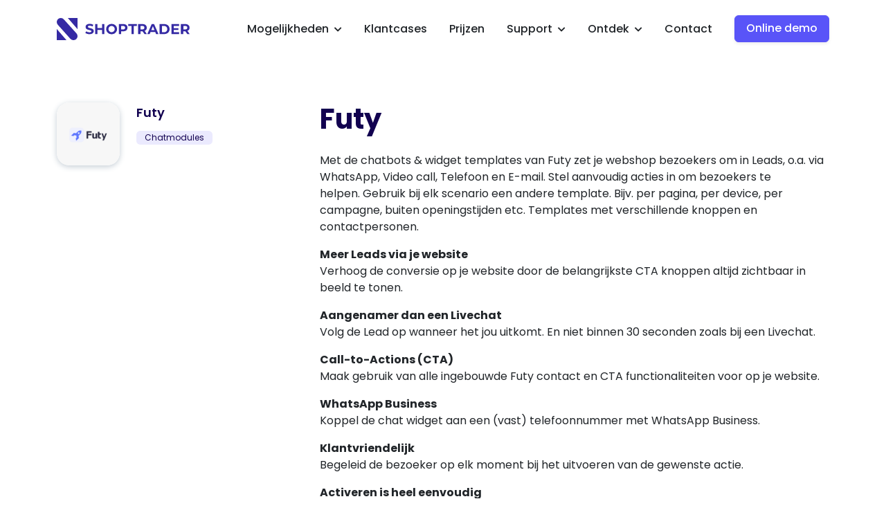

--- FILE ---
content_type: text/html; charset=UTF-8
request_url: https://www.shoptrader.nl/addons/futy.html
body_size: 10587
content:
<!doctype html>
<html lang="nl">
<head>
    <meta charset="utf-8">
    <meta http-equiv="X-UA-Compatible" content="IE=edge">
    <title>Shoptrader Add-on | Futy</title>

    
    <meta name="description" content="Breid je webshop uit met de add-on Futy. Je kunt Futy gratis 15 dagen uitproberen in je proefperiode.">
    
    

    <meta name="viewport" content="width=device-width, initial-scale=1, shrink-to-fit=no">
    <meta name="format-detection" content="telephone=no">

    <!-- Open Graph / Facebook -->
    <meta property="og:type" content="website">
    <meta property="og:url" content="https://shoptrader.nl/">
    <meta property="og:title" content="Op zoek naar professionele webshop software?">
    <meta property="og:description"
          content="Webshop beginnen met Shoptrader? Probeer nu je webwinkel met onze webshop software, voordelen: 15 dagen gratis demo - Professioneel - Eenvoudig - Snel - Uitgebreid">
    <meta property="og:image" content="https://shoptrader.nl/assets/img/shoptrader-webshop-software.jpg">

    <!-- Twitter -->
    <meta property="twitter:card" content="summary_large_image">
    <meta property="twitter:url" content="https://shoptrader.nl/">
    <meta property="twitter:title" content="Op zoek naar professionele webshop software?">
    <meta property="twitter:description"
          content="Webshop beginnen met Shoptrader? Probeer nu je webwinkel met onze webshop software, voordelen: 15 dagen gratis demo - Professioneel - Eenvoudig - Snel - Uitgebreid">
    <meta property="twitter:image" content="https://shoptrader.nl/assets/img/shoptrader-webshop-software.jpg">

    <link rel="shortcut icon" href="../assets/img/favicon.ico">

    <link rel="apple-touch-icon" sizes="180x180" href="../assets/img/apple-touch-icon.png">
    <link rel="icon" type="image/png" sizes="32x32" href="../assets/img/favicon-32x32.png">
    <link rel="icon" type="image/png" sizes="16x16" href="../assets/img/favicon-16x16.png">
    <!--<link rel="manifest" href="../assets/img/site.webmanifest">-->
    <link rel="mask-icon" href="../assets/img/safari-pinned-tab.svg" color="#3d448b">
    <meta name="msapplication-TileColor" content="#3d448b">
    <meta name="theme-color" content="#ffffff">


    <!-- Theme styles -->
    <link rel="stylesheet" type="text/css" href="../assets/css/theme.min.css">


    <!-- Media type (print) doesn't match the current environment, so browser decides it's not that important and loads the stylesheet asynchronously (without delaying page rendering). On load, we change media type so that the stylesheet gets applied to screens. -->
    <link rel="stylesheet" href="https://cdnjs.cloudflare.com/ajax/libs/font-awesome/5.13.0/css/all.min.css" media="print" onload="this.media='all'">
    <!-- Fallback that only gets inserted when JavaScript is disabled, in which case we can't load CSS asynchronously. -->
    <noscript><link rel="stylesheet" href="https://cdnjs.cloudflare.com/ajax/libs/font-awesome/5.13.0/css/all.min.css"></noscript>

    <!-- Vendor stylesheets broken down: <link rel="stylesheet" type="text/css" href="../assets/css/vendor.min.css"> -->

    <!--Swiper - In use-->
    <!-- Media type (print) doesn't match the current environment, so browser decides it's not that important and loads the stylesheet asynchronously (without delaying page rendering). On load, we change media type so that the stylesheet gets applied to screens. -->
    <link rel="stylesheet" href="../assets/vendor/swiper/swiper.css" media="print" onload="this.media='all'">
    <!-- Fallback that only gets inserted when JavaScript is disabled, in which case we can't load CSS asynchronously. -->
    <noscript><link rel="stylesheet" href="../assets/vendor/swiper/swiper.css"></noscript>

    <!--Fancybox - In use-->
    <!-- Media type (print) doesn't match the current environment, so browser decides it's not that important and loads the stylesheet asynchronously (without delaying page rendering). On load, we change media type so that the stylesheet gets applied to screens. -->
    <link rel="stylesheet" href="../assets/vendor/fancybox/jquery.fancybox.css" media="print" onload="this.media='all'">
    <!-- Fallback that only gets inserted when JavaScript is disabled, in which case we can't load CSS asynchronously. -->
    <noscript><link rel="stylesheet" href="../assets/vendor/fancybox/jquery.fancybox.css"></noscript>

    <!--Jarallax - In use-->
    <!-- Media type (print) doesn't match the current environment, so browser decides it's not that important and loads the stylesheet asynchronously (without delaying page rendering). On load, we change media type so that the stylesheet gets applied to screens. -->
    <link rel="stylesheet" href="../assets/vendor/jarallax/dist/jarallax.css" media="print" onload="this.media='all'">
    <!-- Fallback that only gets inserted when JavaScript is disabled, in which case we can't load CSS asynchronously. -->
    <noscript><link rel="stylesheet" href="../assets/vendor/jarallax/dist/jarallax.css"></noscript>

    <!--aos - In use -->
    <!-- Media type (print) doesn't match the current environment, so browser decides it's not that important and loads the stylesheet asynchronously (without delaying page rendering). On load, we change media type so that the stylesheet gets applied to screens. -->
    <link rel="stylesheet" href="../assets/vendor/aos/aos.css" media="print" onload="this.media='all'">
    <!-- Fallback that only gets inserted when JavaScript is disabled, in which case we can't load CSS asynchronously. -->
    <noscript><link rel="stylesheet" href="../assets/vendor/aos/aos.css"></noscript>

    <!--Following are not in use-->
    <!-- <link rel="stylesheet" type="text/css" href="../assets/vendor/atvImg/atvImg.css"> -->
    <!-- <link rel="stylesheet" type="text/css" href="../assets/vendor/pikaday/pikaday.css"> -->
    <!-- <link rel="stylesheet" type="text/css" href="../assets/vendor/highlight/styles.css"> -->


    <!-- Google Tag Manager -->
    <script>(function(w,d,s,l,i){w[l]=w[l]||[];w[l].push({'gtm.start':
            new Date().getTime(),event:'gtm.js'});var f=d.getElementsByTagName(s)[0],
        j=d.createElement(s),dl=l!='dataLayer'?'&l='+l:'';j.async=true;j.src=
        'https://www.googletagmanager.com/gtm.js?id='+i+dl;f.parentNode.insertBefore(j,f);
    })(window,document,'script','dataLayer','GTM-P93LZPZ');</script>
    <!-- End Google Tag Manager -->
</head>
<body>
<!-- Google Tag Manager (noscript) -->
<noscript><iframe src="https://www.googletagmanager.com/ns.html?id=GTM-P93LZPZ" height="0" width="0" style="display:none;visibility:hidden"></iframe></noscript>
<!-- End Google Tag Manager (noscript) -->
<nav class="navbar navbar-expand-lg navbar-light bg-white" role="navigation">
    
    <div class="container position-relative">
        
        
            <a class="navbar-brand" href="../">

                
                <svg xmlns="http://www.w3.org/2000/svg" width="287.73" height="48" viewBox="0 0 287.73 48"><path d="M0,23.75V48H21Z" transform="translate(0 0)" fill-rule="evenodd"/><path d="M45,24.25V0H24Z" transform="translate(0 0)" fill="currentColor" fill-rule="evenodd"/><path d="M61.89,32.59l1.77-3.79a13.13,13.13,0,0,0,7.07,2.27c3,0,4.3-1,4.3-2.27,0-4-12.63-1.26-12.63-9.35,0-3.79,3-6.82,9.09-6.82a14.84,14.84,0,0,1,7.58,2l-1.52,3.79a11.22,11.22,0,0,0-6.06-1.77c-3,0-4,1-4,2.53,0,4,12.63,1.26,12.63,9.09,0,3.54-3,6.82-9.1,6.82A15,15,0,0,1,61.89,32.59Z" transform="translate(0 0)" fill="currentColor"/><path d="M103.07,13.14V34.86H98V26H88.16v8.84h-5V13.14h5v8.59H98V13.14Z" transform="translate(0 0)" fill="currentColor"/><path d="M106.86,24a11.24,11.24,0,0,1,11.35-11.13h.52a11.14,11.14,0,0,1,1.5,22.23,9.39,9.39,0,0,1-1.5,0,11.24,11.24,0,0,1-11.86-10.59C106.86,24.35,106.86,24.17,106.86,24Zm18.69,0a6.82,6.82,0,1,0-6.82,6.82A6.82,6.82,0,0,0,125.55,24Z" transform="translate(0 0)" fill="currentColor"/><path d="M153.08,21c0,4.8-3.53,7.83-9.34,7.83h-4.3v6.06h-5.05V13.14h9.35C149.55,13.14,153.08,16.17,153.08,21ZM148,21c0-2.28-1.51-3.79-4.55-3.79h-4v7.58h4C146.52,24.76,148,23.49,148,21Z" transform="translate(0 0)" fill="currentColor"/><path d="M161.42,17.18H154.6v-4h19v4h-6.82V34.86h-5.06V17.18Z" transform="translate(0 0)" fill="currentColor"/><path d="M190,34.86l-4.3-6.06h-4.55v6.06h-5.05V13.14h9.35c5.81,0,9.35,3,9.35,7.83a6.84,6.84,0,0,1-4.55,6.82l4.8,7.07Zm-4.8-17.68h-4v7.58h4c3,0,4.54-1.52,4.54-3.79S188.45,17.18,185.17,17.18Z" transform="translate(0 0)" fill="currentColor"/><path d="M213.21,30.31H203.1l-2,4.55H196l9.6-21.72h5.05l9.6,21.72H215Zm-1.52-4-3.54-8.33-3.53,8.33Z" transform="translate(0 0)" fill="currentColor"/><path d="M222.55,13.14h9.85c7.08,0,11.88,4.29,11.88,10.86s-4.8,10.86-11.88,10.86h-9.85Zm9.6,17.68a6.45,6.45,0,0,0,7.06-5.77,7.36,7.36,0,0,0,0-1.05,6.57,6.57,0,0,0-6.29-6.84,6.89,6.89,0,0,0-.79,0H227.6V30.57Z" transform="translate(0 0)" fill="currentColor"/><path d="M265,30.82v4H248.32V13.14h16.42v4H253.37V22h10.11v3.79H253.37v5.05Z" transform="translate(0 0)" fill="currentColor"/><path d="M282.67,34.86l-4.29-6.06h-4.55v6.06h-5.05V13.14h9.35c5.81,0,9.34,3,9.34,7.83a6.81,6.81,0,0,1-4.54,6.82l4.8,7.07Zm-4.54-17.68h-4v7.58h4c3,0,4.54-1.52,4.54-3.79S281.16,17.18,278.13,17.18Z" transform="translate(0 0)" fill="currentColor"/><path d="M36.12,48h-.5a9.1,9.1,0,0,1-6.06-2.78L2.27,14.65A9.7,9.7,0,0,1,0,8.34,9.1,9.1,0,0,1,2.78,2.27,9.72,9.72,0,0,1,9.09,0a9.1,9.1,0,0,1,6.07,2.78L42.69,33.35A9.69,9.69,0,0,1,45,39.66,8.63,8.63,0,0,1,36.12,48Z" transform="translate(0 0)" fill="currentColor"/></svg>
                
                
            </a>

            
            <button class="navbar-toggler" data-toggle="collapse" data-target="#navbar-collapse">
                <span class="navbar-toggler-icon"></span>
            </button>
            


            
                
                <div class="collapse navbar-collapse justify-content-end mt-2 mt-lg-0" id="navbar-collapse">
                    <ul class="navbar-nav ">

                        <li class="nav-item dropdown position-lg-static">
                            <a href="" class="nav-link dropdown-toggle" data-toggle="dropdown">
                                Mogelijkheden
                                <i class="fa fa-chevron-down fa-xs ml-1"></i>
                            </a>

                            <div class="dropdown-menu w-100 pl-lg-4 pr-lg-5 py-lg-4" role="menu">
                                <div class="row">

                                     <div class="col-12 col-md-6 col-lg-4">
                                        <a class="dropdown-item d-flex align-items-center border-bottom border-gray-100 p-3"
                                           href="../webshop-starten-design-layout.html">
                                            <span class="svg-icon text-primary mr-3"><svg xmlns="http://www.w3.org/2000/svg" width="512" height="512" viewBox="0 0 512 512"><title>ionicons-v5-m</title><path d="M441,336.2l-.06-.05c-9.93-9.18-22.78-11.34-32.16-12.92l-.69-.12c-9.05-1.49-10.48-2.5-14.58-6.17-2.44-2.17-5.35-5.65-5.35-9.94s2.91-7.77,5.34-9.94l30.28-26.87c25.92-22.91,40.2-53.66,40.2-86.59S449.73,119.92,423.78,97c-35.89-31.59-85-49-138.37-49C223.72,48,162,71.37,116,112.11c-43.87,38.77-68,90.71-68,146.24s24.16,107.47,68,146.23c21.75,19.24,47.49,34.18,76.52,44.42a266.17,266.17,0,0,0,86.87,15h1.81c61,0,119.09-20.57,159.39-56.4,9.7-8.56,15.15-20.83,15.34-34.56C456.14,358.87,450.56,345.09,441,336.2ZM112,208a32,32,0,1,1,32,32A32,32,0,0,1,112,208Zm40,135a32,32,0,1,1,32-32A32,32,0,0,1,152,343Zm40-199a32,32,0,1,1,32,32A32,32,0,0,1,192,144Zm64,271a48,48,0,1,1,48-48A48,48,0,0,1,256,415Zm72-239a32,32,0,1,1,32-32A32,32,0,0,1,328,176Z"/></svg></span>
                                            <span><p class="nav-link--sub">Design & Lay-out</p>
                                                <span class="text-secondary font-size-sm">Je eigen unieke webshop ontwerp</span>
                                            </span>
                                        </a>

                                        <a class="dropdown-item d-flex align-items-center border-bottom border-gray-100 p-3"
                                           href="../webshop-software.html">
                                            <span class="svg-icon text-primary mr-3"><svg xmlns="http://www.w3.org/2000/svg" width="512" height="512" viewBox="0 0 512 512"><title>ionicons-v5-m</title><path d="M96,208H48a16,16,0,0,1,0-32H96a16,16,0,0,1,0,32Z"/><line x1="90.25" y1="90.25" x2="124.19" y2="124.19"/><path d="M124.19,140.19a15.91,15.91,0,0,1-11.31-4.69L78.93,101.56a16,16,0,0,1,22.63-22.63l33.94,33.95a16,16,0,0,1-11.31,27.31Z"/><path d="M192,112a16,16,0,0,1-16-16V48a16,16,0,0,1,32,0V96A16,16,0,0,1,192,112Z"/><line x1="293.89" y1="90.25" x2="259.95" y2="124.19"/><path d="M260,140.19a16,16,0,0,1-11.31-27.31l33.94-33.95a16,16,0,0,1,22.63,22.63L271.27,135.5A15.94,15.94,0,0,1,260,140.19Z"/><line x1="124.19" y1="259.95" x2="90.25" y2="293.89"/><path d="M90.25,309.89a16,16,0,0,1-11.32-27.31l33.95-33.94a16,16,0,0,1,22.62,22.63l-33.94,33.94A16,16,0,0,1,90.25,309.89Z"/><path d="M219,151.83a26,26,0,0,0-36.77,0l-30.43,30.43a26,26,0,0,0,0,36.77L208.76,276a4,4,0,0,0,5.66,0L276,214.42a4,4,0,0,0,0-5.66Z"/><path d="M472.31,405.11,304.24,237a4,4,0,0,0-5.66,0L237,298.58a4,4,0,0,0,0,5.66L405.12,472.31a26,26,0,0,0,36.76,0l30.43-30.43h0A26,26,0,0,0,472.31,405.11Z"/></svg></span>
                                            <span><p class="nav-link--sub">Webshop beheren</p>
                                                <span class="text-secondary font-size-sm">Eenvoudig en gebruiksvriendelijk</span>
                                            </span>
                                        </a>

                                        <a class="dropdown-item d-flex align-items-center border-bottom border-gray-100 p-3"
                                           href="../seo-marketing.html">
                                            <span class="svg-icon text-primary mr-3"><svg xmlns="http://www.w3.org/2000/svg" width="512" height="512" viewBox="0 0 512 512"><title>ionicons-v5-j</title><path d="M48,176v.66a17.38,17.38,0,0,1-4.2,11.23l0,.05C38.4,194.32,32,205.74,32,224c0,16.55,5.3,28.23,11.68,35.91A19,19,0,0,1,48,272h0a32,32,0,0,0,32,32h8a8,8,0,0,0,8-8V152a8,8,0,0,0-8-8H80A32,32,0,0,0,48,176Z"/><path d="M452.18,186.55l-.93-.17a4,4,0,0,1-3.25-3.93V62c0-12.64-8.39-24-20.89-28.32-11.92-4.11-24.34-.76-31.68,8.53A431.18,431.18,0,0,1,344.12,93.9c-23.63,20-46.24,34.25-67,42.31a8,8,0,0,0-5.15,7.47V299a16,16,0,0,0,9.69,14.69c19.34,8.29,40.24,21.83,62,40.28a433.74,433.74,0,0,1,51.68,52.16A26.22,26.22,0,0,0,416.44,416a33.07,33.07,0,0,0,10.44-1.74C439.71,410,448,399.05,448,386.4V265.53a4,4,0,0,1,3.33-3.94l.85-.14C461.8,258.84,480,247.67,480,224S461.8,189.16,452.18,186.55Z"/><path d="M240,320V152a8,8,0,0,0-8-8H136a8,8,0,0,0-8,8V456a24,24,0,0,0,24,24h52.45a32.66,32.66,0,0,0,25.93-12.45,31.65,31.65,0,0,0,5.21-29.05c-1.62-5.18-3.63-11-5.77-17.19-7.91-22.9-18.34-37.07-21.12-69.32A32,32,0,0,0,240,320Z"/></svg></span>
                                            <span><p class="nav-link--sub">SEO & Marketing</p>
                                                <span class="text-secondary font-size-sm">Snel meer bezoekers en sales</span>
                                            </span>
                                        </a>

                                    </div>
                                    <div class="col-12 col-md-6 col-lg-4">

                                        <a class="dropdown-item d-flex align-items-center p-3"
                                           href="../add-ons-en-koppelingen.php">
                                            <span class="svg-icon text-primary mr-3"><svg xmlns="http://www.w3.org/2000/svg" width="512" height="512" viewBox="0 0 512 512"><title>ionicons-v5-m</title><path d="M194.82,496a18.36,18.36,0,0,1-18.1-21.53l0-.11L204.83,320H96a16,16,0,0,1-12.44-26.06L302.73,23a18.45,18.45,0,0,1,32.8,13.71c0,.3-.08.59-.13.89L307.19,192H416a16,16,0,0,1,12.44,26.06L209.24,489A18.45,18.45,0,0,1,194.82,496Z"/></svg></span>
                                            <span><p class="nav-link--sub">100+ Add-ons</p>
                                                <span class="text-secondary font-size-sm">Breid snel een eenvoudig uit</span>
                                            </span>
                                        </a>

                                        <a class="dropdown-item d-flex align-items-center border-bottom border-gray-100 p-3"
                                           href="../shoptrader-payments.html">
                                            <span class="svg-icon text-primary mr-3"><svg xmlns="http://www.w3.org/2000/svg" width="512" height="512" viewBox="0 0 512 512"><title>ionicons-v5-d</title><path d="M32,376a56,56,0,0,0,56,56H424a56,56,0,0,0,56-56V222H32Zm66-76a30,30,0,0,1,30-30h48a30,30,0,0,1,30,30v20a30,30,0,0,1-30,30H128a30,30,0,0,1-30-30Z"/><path d="M424,80H88a56,56,0,0,0-56,56v26H480V136A56,56,0,0,0,424,80Z"/></svg></span>
                                            <span><p class="nav-link--sub">Betalingen</p>
                                                <span class="text-secondary font-size-sm">Payments tegen scherpe tarieven</span>
                                            </span>
                                        </a>

                                        <a class="dropdown-item d-flex align-items-center border-bottom border-gray-100 p-3"
                                           href="../verzenden.html">
                                            <span class="svg-icon text-primary mr-3"><svg xmlns="http://www.w3.org/2000/svg" width="512" height="512" viewBox="0 0 512 512"><title>ionicons-v5-q</title><path d="M476.59,227.05l-.16-.07L49.35,49.84A23.56,23.56,0,0,0,27.14,52,24.65,24.65,0,0,0,16,72.59V185.88a24,24,0,0,0,19.52,23.57l232.93,43.07a4,4,0,0,1,0,7.86L35.53,303.45A24,24,0,0,0,16,327V440.31A23.57,23.57,0,0,0,26.59,460a23.94,23.94,0,0,0,13.22,4,24.55,24.55,0,0,0,9.52-1.93L476.4,285.94l.19-.09a32,32,0,0,0,0-58.8Z"/></svg></span>
                                            <span><p class="nav-link--sub">Verzenden</p>
                                                <span class="text-secondary font-size-sm">Ruime keuze in verzendmethoden</span>
                                            </span>
                                        </a>

                                    </div>

                                    <div class="col-12 col-lg-4 d-lg-block">

                                        <a class="dropdown-item d-flex align-items-center border-bottom border-gray-100 p-3"
                                           href="../webshop-support.html">
                                            <span class="svg-icon text-primary mr-3"><svg xmlns="http://www.w3.org/2000/svg" width="512" height="512" viewBox="0 0 512 512"><title>ionicons-v5-i</title><path d="M414.39,97.61A224,224,0,1,0,97.61,414.39,224,224,0,1,0,414.39,97.61ZM192.13,260.18a64,64,0,1,1,59.69,59.69A64.07,64.07,0,0,1,192.13,260.18Zm240-66.64-96.37,5.84a4.06,4.06,0,0,1-3.44-1.59,96,96,0,0,0-18.07-18.07,4.06,4.06,0,0,1-1.59-3.44l5.84-96.37a4,4,0,0,1,5.42-3.51A193,193,0,0,1,435.6,188.12,4,4,0,0,1,432.09,193.54ZM193.54,79.91l5.84,96.37a4.06,4.06,0,0,1-1.59,3.44,96,96,0,0,0-18.07,18.07,4.06,4.06,0,0,1-3.44,1.59l-96.37-5.84a4,4,0,0,1-3.51-5.42A193,193,0,0,1,188.12,76.4,4,4,0,0,1,193.54,79.91ZM79.91,318.46l96.37-5.84a4.06,4.06,0,0,1,3.44,1.59,96,96,0,0,0,18.07,18.07,4.06,4.06,0,0,1,1.59,3.44l-5.84,96.37a4,4,0,0,1-5.42,3.51A193,193,0,0,1,76.4,323.88,4,4,0,0,1,79.91,318.46ZM318.46,432.09l-5.84-96.37a4.06,4.06,0,0,1,1.59-3.44,96,96,0,0,0,18.07-18.07,4.06,4.06,0,0,1,3.44-1.59l96.37,5.84a4,4,0,0,1,3.51,5.42A193,193,0,0,1,323.88,435.6,4,4,0,0,1,318.46,432.09Z"/></svg></span>
                                            <span><p class="nav-link--sub">Support</p>
                                                <span class="text-secondary font-size-sm">Wij staan voor je klaar</span>
                                            </span>
                                        </a>

                                        <a class="dropdown-item d-flex align-items-center p-3"
                                           href="../webshop-hosting.html">
                                            <span class="svg-icon text-primary mr-3"><svg xmlns="http://www.w3.org/2000/svg" width="512" height="512" viewBox="0 0 512 512"><title>ionicons-v5-k</title><path d="M342,444h46a56,56,0,0,0,56-56V342" style="fill:none;stroke:#000;stroke-linecap:round;stroke-linejoin:round;stroke-width:44px"/><path d="M444,170V124a56,56,0,0,0-56-56H342" style="fill:none;stroke:#000;stroke-linecap:round;stroke-linejoin:round;stroke-width:44px"/><path d="M170,444H124a56,56,0,0,1-56-56V342" style="fill:none;stroke:#000;stroke-linecap:round;stroke-linejoin:round;stroke-width:44px"/><path d="M68,170V124a56,56,0,0,1,56-56h46" style="fill:none;stroke:#000;stroke-linecap:round;stroke-linejoin:round;stroke-width:44px"/></svg></span>
                                            <span><p class="nav-link--sub">Webshop hosting</p>
                                                <span class="text-secondary font-size-sm">Razendsnelle moderne hosting</span>
                                            </span>
                                        </a>

                                        <a class="dropdown-item d-flex align-items-center p-3"
                                           href="../shoptrader-AI.html">
                                            <span class="svg-icon text-primary mr-3"><svg xmlns="http://www.w3.org/2000/svg" width="512" height="512" viewBox="0 0 512 512"><title>ionicons-v5-m</title><rect x="280.48" y="122.9" width="63.03" height="378.2" rx="10" ry="10" transform="translate(-129.23 312) rotate(-45)" style="fill:none;stroke:#000;stroke-miterlimit:10;stroke-width:32px"/><rect x="180.35" y="164.45" width="63.29" height="95.1" transform="translate(-87.81 212) rotate(-45)"/><line x1="48" y1="192" x2="96" y2="192" style="stroke:#000;stroke-linecap:round;stroke-miterlimit:10;stroke-width:32px"/><line x1="90.18" y1="90.18" x2="124.12" y2="124.12" style="stroke:#000;stroke-linecap:round;stroke-miterlimit:10;stroke-width:32px"/><line x1="192" y1="48" x2="192" y2="96" style="stroke:#000;stroke-linecap:round;stroke-miterlimit:10;stroke-width:32px"/><line x1="293.82" y1="90.18" x2="259.88" y2="124.12" style="stroke:#000;stroke-linecap:round;stroke-miterlimit:10;stroke-width:32px"/><line x1="124.12" y1="259.88" x2="90.18" y2="293.82" style="stroke:#000;stroke-linecap:round;stroke-miterlimit:10;stroke-width:32px"/></svg></span>
                                            <span><p class="nav-link--sub">Ontdek Shoptrader AI</p>
                                                <span class="text-secondary font-size-sm">Werk sneller en slimmer !</span>
                                            </span>
                                        </a>

                                    </div>

                                </div>
                            </div>
                        </li>

                        <li class="nav-item">
                            <a class="nav-link" href="../voorbeeld-succesvolle-webshop.html">Klantcases</a>
                        </li>

                        <li class="nav-item">
                            <a class="nav-link" href="../prijzen-pakketten.html">Prijzen</a>
                        </li>

                        <li class="nav-item dropdown">
                            <a href="" class="nav-link dropdown-toggle" data-toggle="dropdown">
                                Support
                                <i class="fa fa-chevron-down fa-xs ml-1"></i>
                            </a>

                            <div class="dropdown-menu px-lg-2 py-2" role="menu">
                                <a class="dropdown-item d-flex align-items-center border-bottom border-gray-100 p-3"
                                   href="https://status.shoptrader.com/" target="_blank" rel="noreferrer noopener">
                            <span class="svg-icon text-primary mr-3">
                              <svg xmlns="http://www.w3.org/2000/svg" width="512" height="512" viewBox="0 0 512 512"><title>ionicons-v5-j</title><path d="M48,176v.66a17.38,17.38,0,0,1-4.2,11.23l0,.05C38.4,194.32,32,205.74,32,224c0,16.55,5.3,28.23,11.68,35.91A19,19,0,0,1,48,272h0a32,32,0,0,0,32,32h8a8,8,0,0,0,8-8V152a8,8,0,0,0-8-8H80A32,32,0,0,0,48,176Z"/><path d="M452.18,186.55l-.93-.17a4,4,0,0,1-3.25-3.93V62c0-12.64-8.39-24-20.89-28.32-11.92-4.11-24.34-.76-31.68,8.53A431.18,431.18,0,0,1,344.12,93.9c-23.63,20-46.24,34.25-67,42.31a8,8,0,0,0-5.15,7.47V299a16,16,0,0,0,9.69,14.69c19.34,8.29,40.24,21.83,62,40.28a433.74,433.74,0,0,1,51.68,52.16A26.22,26.22,0,0,0,416.44,416a33.07,33.07,0,0,0,10.44-1.74C439.71,410,448,399.05,448,386.4V265.53a4,4,0,0,1,3.33-3.94l.85-.14C461.8,258.84,480,247.67,480,224S461.8,189.16,452.18,186.55Z"/><path d="M240,320V152a8,8,0,0,0-8-8H136a8,8,0,0,0-8,8V456a24,24,0,0,0,24,24h52.45a32.66,32.66,0,0,0,25.93-12.45,31.65,31.65,0,0,0,5.21-29.05c-1.62-5.18-3.63-11-5.77-17.19-7.91-22.9-18.34-37.07-21.12-69.32A32,32,0,0,0,240,320Z"/></svg>
                            </span>
                                    <span>
                              <p class="nav-link--sub">Storingen</p>
                              <span class="text-secondary font-size-sm">Status van onze diensten</span>
                            </span>
                                </a>

                                <a class="dropdown-item d-flex align-items-center border-bottom border-gray-100 p-3"
                                   href="https://support.shoptrader.com/" target="_blank" rel="noreferrer noopener">
                            <span class="svg-icon text-primary mr-3">
                              <svg xmlns="http://www.w3.org/2000/svg" width="512" height="512" viewBox="0 0 512 512"><title>ionicons-v5-s</title><path d="M398,81.84A227.4,227.4,0,0,0,255.82,32C194.9,32,138,55.47,95.46,98.09,54.35,139.33,31.82,193.78,32,251.37A215.66,215.66,0,0,0,67.65,370.13l.19.27c.28.41.57.82.86,1.22s.65.92.73,1.05l.22.4c1.13,2,2,4.44,1.23,6.9L52.46,446.63a29.13,29.13,0,0,0-1.2,7.63A25.69,25.69,0,0,0,76.83,480a29.44,29.44,0,0,0,10.45-2.29l67.49-24.36.85-.33a14.75,14.75,0,0,1,5.8-1.15,15.12,15.12,0,0,1,5.37,1c1.62.63,16.33,6.26,31.85,10.6,12.9,3.6,39.74,9,60.77,9,59.65,0,115.35-23.1,156.83-65.06C457.36,365.77,480,310.42,480,251.49a213.5,213.5,0,0,0-4.78-45C464.88,157.87,437.46,113.59,398,81.84ZM87.48,380h0ZM160,288a32,32,0,1,1,32-32A32,32,0,0,1,160,288Zm96,0a32,32,0,1,1,32-32A32,32,0,0,1,256,288Zm96,0a32,32,0,1,1,32-32A32,32,0,0,1,352,288Z"/></svg>
                            </span>
                                    <span>
                              <p class="nav-link--sub">Ticketsysteem</p>
                              <span class="text-secondary font-size-sm">Krijg hulp bij uw problemen</span>
                            </span>
                                </a>

                                <a class="dropdown-item d-flex align-items-center b|order-bottom border-gray-100 p-3"
                                   href="https://support.shoptrader.com/" target="_blank" rel="noreferrer noopener">
                            <span class="svg-icon text-primary mr-3">
                              <svg xmlns="http://www.w3.org/2000/svg" width="512" height="512" viewBox="0 0 512 512"><title>ionicons-v5-i</title><path d="M414.39,97.61A224,224,0,1,0,97.61,414.39,224,224,0,1,0,414.39,97.61ZM192.13,260.18a64,64,0,1,1,59.69,59.69A64.07,64.07,0,0,1,192.13,260.18Zm240-66.64-96.37,5.84a4.06,4.06,0,0,1-3.44-1.59,96,96,0,0,0-18.07-18.07,4.06,4.06,0,0,1-1.59-3.44l5.84-96.37a4,4,0,0,1,5.42-3.51A193,193,0,0,1,435.6,188.12,4,4,0,0,1,432.09,193.54ZM193.54,79.91l5.84,96.37a4.06,4.06,0,0,1-1.59,3.44,96,96,0,0,0-18.07,18.07,4.06,4.06,0,0,1-3.44,1.59l-96.37-5.84a4,4,0,0,1-3.51-5.42A193,193,0,0,1,188.12,76.4,4,4,0,0,1,193.54,79.91ZM79.91,318.46l96.37-5.84a4.06,4.06,0,0,1,3.44,1.59,96,96,0,0,0,18.07,18.07,4.06,4.06,0,0,1,1.59,3.44l-5.84,96.37a4,4,0,0,1-5.42,3.51A193,193,0,0,1,76.4,323.88,4,4,0,0,1,79.91,318.46ZM318.46,432.09l-5.84-96.37a4.06,4.06,0,0,1,1.59-3.44,96,96,0,0,0,18.07-18.07,4.06,4.06,0,0,1,3.44-1.59l96.37,5.84a4,4,0,0,1,3.51,5.42A193,193,0,0,1,323.88,435.6,4,4,0,0,1,318.46,432.09Z"/></svg>
                            </span>
                                    <span>
                              <p class="nav-link--sub">Kennisbank</p>
                              <span class="text-secondary font-size-sm">Artikelen over webshopbeheer</span>
                            </span>
                                </a>

                             <!--   <a class="dropdown-item d-flex align-items-center p-3" href="#">
                            <span class="svg-icon text-primary mr-3">
                              <svg xmlns="http://www.w3.org/2000/svg" width="512" height="512" viewBox="0 0 512 512"><title>ionicons-v5-e</title><path d="M256,64C150,64,64,150,64,256s86,192,192,192,192-86,192-192S362,64,256,64Zm-6,304a20,20,0,1,1,20-20A20,20,0,0,1,250,368Zm33.44-102C267.23,276.88,265,286.85,265,296a14,14,0,0,1-28,0c0-21.91,10.08-39.33,30.82-53.26C287.1,229.8,298,221.6,298,203.57c0-12.26-7-21.57-21.49-28.46-3.41-1.62-11-3.2-20.34-3.09-11.72.15-20.82,2.95-27.83,8.59C215.12,191.25,214,202.83,214,203a14,14,0,1,1-28-1.35c.11-2.43,1.8-24.32,24.77-42.8,11.91-9.58,27.06-14.56,45-14.78,12.7-.15,24.63,2,32.72,5.82C312.7,161.34,326,180.43,326,203.57,326,237.4,303.39,252.59,283.44,266Z"/></svg>
                            </span>

                                    <span>
                              <p class="nav-link--sub">Platform updates</p>
                              <span class="text-secondary font-size-sm">Alle platform veranderingen</span>
                            </span>
                                </a>-->

                            </div>
                        </li>

                        <li class="nav-item dropdown">
                            <a href="" class="nav-link dropdown-toggle" data-toggle="dropdown">
                                Ontdek
                                <i class="fa fa-chevron-down fa-xs ml-1"></i>
                            </a>

                            <div class="dropdown-menu px-lg-2 py-2" role="menu">

                                <a class="dropdown-item d-flex align-items-center border-bottom border-gray-100 p-3"
                                   href="../nieuws.html">

                                    <span class="svg-icon text-primary mr-3">
                                        <svg xmlns="http://www.w3.org/2000/svg" width="512" height="512" viewBox="0 0 512 512"><title>ionicons-v5-h</title><path d="M288,464H224a16,16,0,0,0,0,32h64a16,16,0,0,0,0-32Z"/><path d="M304,416H208a16,16,0,0,0,0,32h96a16,16,0,0,0,0-32Z"/><path d="M369.42,62.69C339.35,32.58,299.07,16,256,16A159.62,159.62,0,0,0,96,176c0,46.62,17.87,90.23,49,119.64l4.36,4.09C167.37,316.57,192,339.64,192,360v24a16,16,0,0,0,16,16h24a8,8,0,0,0,8-8V274.82a8,8,0,0,0-5.13-7.47A130.73,130.73,0,0,1,208.71,253,16,16,0,1,1,227.29,227c7.4,5.24,21.65,13,28.71,13s21.31-7.78,28.73-13A16,16,0,0,1,303.29,253a130.73,130.73,0,0,1-26.16,14.32,8,8,0,0,0-5.13,7.47V392a8,8,0,0,0,8,8h24a16,16,0,0,0,16-16V360c0-19.88,24.36-42.93,42.15-59.77l4.91-4.66C399.08,265,416,223.61,416,176A159.16,159.16,0,0,0,369.42,62.69Z"/></svg>
                                    </span>

                                    <span>
                                    <p class="nav-link--sub">Nieuws</p>
                                    <span class="text-secondary font-size-sm">De laatste E-commerce ontwikkelingen</span>
                                    </span>
                                </a>

                                <a class="dropdown-item d-flex align-items-center border-bottom border-gray-100 p-3"
                                   href="../diensten.html">

                                    <span class="svg-icon text-primary mr-3">
                                        <svg xmlns="http://www.w3.org/2000/svg" width="512" height="512" viewBox="0 0 512 512"><title>ionicons-v5-l</title><path d="M336,336H32a16,16,0,0,1-14-23.81l152-272a16,16,0,0,1,27.94,0l152,272A16,16,0,0,1,336,336Z"/><path d="M336,160a161.07,161.07,0,0,0-32.57,3.32L377.9,296.59A48,48,0,0,1,336,368H183.33A160,160,0,1,0,336,160Z"/></svg>
                                    </span>

                                    <span>
                                    <p class="nav-link--sub">Diensten</p>
                                    <span class="text-secondary font-size-sm">Ontdek partner diensten</span>
                                    </span>
                                </a>

                                <a class="dropdown-item d-flex align-items-center p-3" href="../shoptrader-partners.html">
                                    <span class="svg-icon text-primary mr-3">
                                    <svg xmlns="http://www.w3.org/2000/svg" width="512" height="512" viewBox="0 0 512 512"><title>ionicons-v5-k</title><path d="M472.06,334,327.9,327.87c-4.61-.36-23.9-1.21-23.9-25.87,0-23.81,19.16-25.33,24.14-25.88L472.06,270c12.67.13,23.94,14.43,23.94,32S484.73,333.87,472.06,334ZM330.61,202.33,437.35,194C450,194,464,210.68,464,227.88v.33c0,16.32-11.14,29.62-24.88,29.79l-108.45-1.73C304,253,304,236.83,304,229.88,304,207,325.8,202.73,330.61,202.33ZM421.85,480l-89.37-8.93C308,470.14,304,453.82,304,443.59c0-18.38,13.41-24.6,26.67-24.6l91-3c14.54.23,26.32,14.5,26.32,32S436.32,479.66,421.85,480Zm34.36-71.5-126.4-6.21c-9.39-.63-25.81-3-25.81-26.37,0-12,4.35-25.61,25-27.53l127.19-3.88C469.35,344.65,480,358,480,375.91S469.35,408.34,456.21,408.49Z"/><path d="M133.55,238.06A15.85,15.85,0,0,1,126,240h0a15.82,15.82,0,0,0,7.51-1.92Z" style="fill:none"/><path d="M174.14,168.78l.13-.23-.13.23c-20.5,35.51-30.36,54.95-33.82,62h0C143.79,223.71,153.66,204.27,174.14,168.78Z" style="fill:none"/><path d="M139.34,232.84l1-2a16.27,16.27,0,0,1-6.77,7.25A16.35,16.35,0,0,0,139.34,232.84Z"/><path d="M316.06,52.62C306.63,39.32,291,32,272,32a16,16,0,0,0-14.31,8.84c-3,6.07-15.25,24-28.19,42.91-18,26.33-40.35,59.07-55.23,84.8l-.13.23c-20.48,35.49-30.35,54.93-33.82,62h0l-1,2a16.35,16.35,0,0,1-5.79,5.22l0,0A15.82,15.82,0,0,1,126,240H100.69A84.69,84.69,0,0,0,16,324.69V363.3A84.69,84.69,0,0,0,100.69,448h48.79a17.55,17.55,0,0,1,9.58,2.89C182,465.87,225.34,480,272,480c7.45,0,14.19-.14,20.27-.38a8,8,0,0,0,6.2-12.68l-.1-.14C289.8,454.41,288,441,288,432a61.2,61.2,0,0,1,5.19-24.77,17.36,17.36,0,0,0,0-14.05,63.81,63.81,0,0,1,0-50.39,17.32,17.32,0,0,0,0-14,62.15,62.15,0,0,1,0-49.59,18.13,18.13,0,0,0,0-14.68A60.33,60.33,0,0,1,288,239c0-8.2,2-21.3,8-31.19a15.63,15.63,0,0,0,1.14-13.64c-.38-1-.76-2.07-1.13-3.17a24.84,24.84,0,0,1-.86-11.58c3-19.34,9.67-36.29,16.74-54.16,3.08-7.78,6.27-15.82,9.22-24.26C327.25,83.43,325.41,65.8,316.06,52.62Z"/></svg>
                                    </span>

                                    <span>
                                        <p class="nav-link--sub">Partners</p>
                                         <span class="text-secondary font-size-sm">Winstgevende samenwerking</span>
                                    </span>
                                </a>

                            </div>
                        </li>

                        <!--
                        <li class="nav-item">
                            <a class="nav-link" href="../nieuws.html">Blog</a>
                        </li> -->

                        <li class="nav-item">
                            <a class="nav-link" href="../contact.html">Contact</a>
                        </li>

                        
                        <li class="nav-item ml-lg-3 mt-3 mt-lg-0">
                            <a href="../start-gratis-demo.html" class="btn btn-primary px-4 px-lg-3 shadow-sm">
                                Online demo
                                
                            </a>
                        </li>
                        
                    </ul>
                

                

                </div> <!-- end .navbar-collapse -->
            


            

            </div> <!-- end .container -->
</nav>


<section class="article container mt-4 mb-6 mt-md-6 fx-fade-in">
    <div class="row">
        <!-- Sidebar -->
        <div class="col-md-4 pr-lg-5">
            <div class="sidebar--sticky">


                <div class="row">
                    <div class="col-4 col-sm-3 col-md-4">
                        <picture>
                            <source srcset="" type="image/webp">
                            <img src="https://media.shoptrader.com/images/productimages/big/futy-addon.png"
                                 class="addon-item__image img-fluid"
                                 width="460" height="460"
                                 alt="">
                        </picture>
                    </div>

                    <div class="col-8 col-sm-9 col-md-8 ||| mt-1 ml-n2 ml-sm-0">
                        <h6 class="addon-item__title text-darkblue mb-1 mb-sm-2">
                            Futy
                        </h6>
                        <span class="my-2 badge-tag">Chatmodules</span>
                    </div>
                </div>
            </div>
        </div>

        <div class="article__description col-md-8 mt-5 mt-md-0">

            <h1 class="mb-4">
                Futy
            </h1>

            <p>Met de chatbots &amp; widget templates van Futy zet je webshop bezoekers om in Leads, o.a. via WhatsApp, Video call, Telefoon en E-mail. Stel&nbsp;aanvoudig acties in om bezoekers te helpen.&nbsp;Gebruik bij elk scenario een andere template. Bijv. per pagina, per device, per campagne, buiten openingstijden etc. Templates met verschillende knoppen en contactpersonen.</p>

<p><strong>Meer Leads via je website</strong><br />
Verhoog de conversie op je website door de belangrijkste CTA knoppen altijd zichtbaar in beeld te tonen.</p>

<p><strong>Aangenamer dan een Livechat</strong><br />
Volg de Lead op wanneer het jou uitkomt. En niet binnen 30 seconden zoals bij een Livechat.</p>

<p><strong>Call-to-Actions (CTA)</strong><br />
Maak gebruik van alle ingebouwde Futy contact en CTA functionaliteiten voor op je website.</p>

<p><strong>WhatsApp Business</strong><br />
Koppel de chat widget aan een (vast) telefoonnummer met WhatsApp Business.</p>

<p><strong>Klantvriendelijk</strong><br />
Begeleid de bezoeker op elk moment bij het uitvoeren van de gewenste actie.</p>

<p><strong>Activeren is heel eenvoudig</strong><br />
Maak een account aan op <a href="https://www.futy.io" target="_blank">https://www.futy.io/</a><br />
Log in op het dashboard van <a href="https://app.futy.io/" target="_blank">https://app.futy.io/</a><br />
Ga naar &quot;Implementatie (menu) &gt; key&quot;, kopieer jouw persoonlijke key.<br />
Activeer de add-on in de backoffice en plaats jouw persoonlijke key.</p>


        </div>
    </div>
</section>

<section class="bg-light py-7 pt-md-8">
    <div class="container">
        <!-- Call to action -->
        <div class="d-flex flex-column flex-lg-row align-items-center justify-content-center">
            <h2 class="text-dark font-weight-normal mr-lg-4 mb-5 mb-lg-0">
                Neem vandaag nog contact met ons op
            </h2>
            <a href="../start-gratis-demo.html" class="btn btn-dark btn-lg shadow hover-lift ml-lg-4 mr-lg-3">
                Online demo
            </a>
            <a href="../plan-adviesgesprek-in.html" class="btn btn-white btn-lg shadow hover-lift ml-lg-3 mt-4 mt-lg-0">
                Plan adviesgesprek in
            </a>
        </div>

    </div>
</section>

<!-- Footer -->
<footer class="footer-dark bg-primary-dark footer">
    <div class="container">
        <div class="row mb-7">

            <!-- Logo -->
            <div class="col-12 col-lg-4">
                <a class="footer-brand" href="../">
                    <svg xmlns="http://www.w3.org/2000/svg" width="287.73" height="48" viewBox="0 0 287.73 48"><path d="M0,23.75V48H21Z" transform="translate(0 0)" fill-rule="evenodd"/><path d="M45,24.25V0H24Z" transform="translate(0 0)" fill="currentColor" fill-rule="evenodd"/><path d="M61.89,32.59l1.77-3.79a13.13,13.13,0,0,0,7.07,2.27c3,0,4.3-1,4.3-2.27,0-4-12.63-1.26-12.63-9.35,0-3.79,3-6.82,9.09-6.82a14.84,14.84,0,0,1,7.58,2l-1.52,3.79a11.22,11.22,0,0,0-6.06-1.77c-3,0-4,1-4,2.53,0,4,12.63,1.26,12.63,9.09,0,3.54-3,6.82-9.1,6.82A15,15,0,0,1,61.89,32.59Z" transform="translate(0 0)" fill="currentColor"/><path d="M103.07,13.14V34.86H98V26H88.16v8.84h-5V13.14h5v8.59H98V13.14Z" transform="translate(0 0)" fill="currentColor"/><path d="M106.86,24a11.24,11.24,0,0,1,11.35-11.13h.52a11.14,11.14,0,0,1,1.5,22.23,9.39,9.39,0,0,1-1.5,0,11.24,11.24,0,0,1-11.86-10.59C106.86,24.35,106.86,24.17,106.86,24Zm18.69,0a6.82,6.82,0,1,0-6.82,6.82A6.82,6.82,0,0,0,125.55,24Z" transform="translate(0 0)" fill="currentColor"/><path d="M153.08,21c0,4.8-3.53,7.83-9.34,7.83h-4.3v6.06h-5.05V13.14h9.35C149.55,13.14,153.08,16.17,153.08,21ZM148,21c0-2.28-1.51-3.79-4.55-3.79h-4v7.58h4C146.52,24.76,148,23.49,148,21Z" transform="translate(0 0)" fill="currentColor"/><path d="M161.42,17.18H154.6v-4h19v4h-6.82V34.86h-5.06V17.18Z" transform="translate(0 0)" fill="currentColor"/><path d="M190,34.86l-4.3-6.06h-4.55v6.06h-5.05V13.14h9.35c5.81,0,9.35,3,9.35,7.83a6.84,6.84,0,0,1-4.55,6.82l4.8,7.07Zm-4.8-17.68h-4v7.58h4c3,0,4.54-1.52,4.54-3.79S188.45,17.18,185.17,17.18Z" transform="translate(0 0)" fill="currentColor"/><path d="M213.21,30.31H203.1l-2,4.55H196l9.6-21.72h5.05l9.6,21.72H215Zm-1.52-4-3.54-8.33-3.53,8.33Z" transform="translate(0 0)" fill="currentColor"/><path d="M222.55,13.14h9.85c7.08,0,11.88,4.29,11.88,10.86s-4.8,10.86-11.88,10.86h-9.85Zm9.6,17.68a6.45,6.45,0,0,0,7.06-5.77,7.36,7.36,0,0,0,0-1.05,6.57,6.57,0,0,0-6.29-6.84,6.89,6.89,0,0,0-.79,0H227.6V30.57Z" transform="translate(0 0)" fill="currentColor"/><path d="M265,30.82v4H248.32V13.14h16.42v4H253.37V22h10.11v3.79H253.37v5.05Z" transform="translate(0 0)" fill="currentColor"/><path d="M282.67,34.86l-4.29-6.06h-4.55v6.06h-5.05V13.14h9.35c5.81,0,9.34,3,9.34,7.83a6.81,6.81,0,0,1-4.54,6.82l4.8,7.07Zm-4.54-17.68h-4v7.58h4c3,0,4.54-1.52,4.54-3.79S281.16,17.18,278.13,17.18Z" transform="translate(0 0)" fill="currentColor"/><path d="M36.12,48h-.5a9.1,9.1,0,0,1-6.06-2.78L2.27,14.65A9.7,9.7,0,0,1,0,8.34,9.1,9.1,0,0,1,2.78,2.27,9.72,9.72,0,0,1,9.09,0a9.1,9.1,0,0,1,6.07,2.78L42.69,33.35A9.69,9.69,0,0,1,45,39.66,8.63,8.63,0,0,1,36.12,48Z" transform="translate(0 0)" fill="currentColor"/></svg>
                </a>

                <div class="mt-4">
                    <iframe id="klanten_vertellen" frameborder="0" loading="lazy"
                            allowtransparency="true"
                            src="https://www.klantenvertellen.nl/retrieve-widget.html?color=dark&amp;allowTransparency=true&amp;button=false&amp;lang=nl&amp;tenantId=99&amp;locationId=1038325"
                            width="300" height="150">
                    </iframe>
                </div>
            </div>

            <!-- Product -->
            <div class="col-6 col-md-3 col-lg-2 mt-5 mt-lg-0">
                <h6 class="footer-header mb-4 mt-1">
                    Product
                </h6>
                <a href="../webshop-maken.html" class="footer-link font-size-normal">
                    Mogelijkheden
                </a>
                <a href="../voorbeeld-succesvolle-webshop.html" class="footer-link font-size-normal mt-2">
                    Klantcases
                </a>
                <a href="../prijzen-pakketten.html" class="footer-link font-size-normal mt-2">
                    Pakketten
                </a>
                <a href="../add-ons-en-koppelingen.php" class="footer-link font-size-normal mt-2">
                    Add-ons
                </a>
                <a href="../diensten.html" class="footer-link font-size-normal mt-2">
                    Diensten
                </a>
            </div>

            <!-- Ga snel naar --->
            <div class="col-6 col-md-3 col-lg-2 mt-5 mt-lg-0">
                <h6 class="footer-header mb-4 mt-1">
                    Oplossingen voor
                </h6>
                <a href="../overstappen-naar-shoptrader.html" class="footer-link font-size-normal mt-2">
                    Overstappers
                </a>
                <a href="../webwinkel-beginnen.html" class="footer-link font-size-normal mt-2">
                    Starters
                </a>
                <a href="../online-professional.html" class="footer-link font-size-normal mt-2">
                    Online professionals
                </a>
                <a href="../fashionistas.html" class="footer-link font-size-normal mt-2">
                    Fashionista's
                </a>
                <a href="../digital-agencies.html" class="footer-link font-size-normal mt-2">
                    Digital Agencies
                </a>
                <a href="../fysieke-winkel.html" class="footer-link font-size-normal mt-2">
                    Fysieke winkels
                </a>
                <a href="../b2b-en-groothandels.html" class="footer-link font-size-normal mt-2">
                    B2B & Groothandel
                </a>
            </div>

            <!-- Resources -->
            <div class="col-6 col-md-3 col-lg-2 mt-5 mt-lg-0">
                <h6 class="footer-header mb-4 mt-1">
                    Resources
                </h6>
                <a href="https://support.shoptrader.com/" rel="noreferrer noopener" target="_blank" class="footer-link font-size-normal">
                    Kennisbank & Ticketsysteem
                </a>
                <a href="https://status.shoptrader.com/" rel="noreferrer noopener" target="_blank" class="footer-link font-size-normal mt-2">
                    Storingen
                </a>
                <!--<a href="#" target="_blank" class="footer-link font-size-normal mt-2">
                    Platform updates
                </a>-->
                <a href="https://apidocs.shoptrader.com/" rel="noreferrer noopener" target="_blank" class="footer-link font-size-normal mt-2">
                    API Documentatie
                </a>
                <a href="../nieuws.html" rel="noreferrer noopener" target="_blank" class="footer-link font-size-normal mt-2">
                    Nieuws
                </a>

            </div>

            <!-- Shoptrader -->
            <div class="col-6 col-md-3 col-lg-2 mt-5 mt-lg-0">
                <h6 class="footer-header mb-4 mt-1">
                    Shoptrader
                </h6>
                <a href="../over-ons.html" class="footer-link font-size-normal">
                    Over Shoptrader
                </a>
                <a href="../diensten.html" class="footer-link font-size-normal mt-2">
                    Diensten
                </a>
                <a href="../shoptrader-partners.html" class="footer-link font-size-normal mt-2">
                    Partners
                </a>
                <a href="../vacatures.html" class="footer-link font-size-normal mt-2">
                    Vacatures
                </a>
                <a href="../branding.html" class="footer-link font-size-normal mt-2">
                    Branding
                </a>
                <a href="../contact.html" class="footer-link font-size-normal mt-2">
                    Contact
                </a>
            </div>
        </div>



        <div class="row text-center">
            <div class="col-md-4 text-md-left">
                <p class="mb-md-0 footer-text font-size-sm">© 2009 - 2025 Shoptrader B.V.
                </p>
            </div>
            <div class="col-md-8 text-md-right">
                <ul class="list-inline mb-md-0">
                    <li class="list-inline-item">
                        <a href="../algemene-voorwaarden.html" class="footer-link footer-text font-size-sm">
                            Voorwaarden
                        </a>
                    </li>
                    <li class="list-inline-item">
                        <a href="../privacyverklaring.html" class="footer-link footer-text font-size-sm">
                            Privacy
                        </a>
                    </li>
                    <li class="list-inline-item">
                        <a href="../disclaimer.html" class="footer-link footer-text font-size-sm">
                            Disclaimer
                        </a>
                    </li>
                    <li class="list-inline-item">
                        <a href="../sitemap.html" class="footer-link footer-text font-size-sm">
                            Sitemap
                        </a>
                    </li>
                </ul>
            </div>
        </div>
    </div>
</footer>
<!-- JAVASCRIPT
============================================-->


<!-- Comment the following line if you prefer vendors broken down -->

<script src="../assets/js/vendor.min.js"></script>

<!-- Uncomment these lines if you prefer vendors broken down -->
<!--
<script src="../assets/vendor/jquery/dist/jquery.min.js"></script>
<script src="../assets/vendor/bootstrap/dist/js/bootstrap.bundle.min.js"></script>

<script src="../assets/vendor/jquery.elevateZoom/jquery.elevateZoom.min.js"></script>
<script async src="../assets/vendor/smooth-scroll/smooth-scroll.min.js"></script>

<script async src="../assets/vendor/aos/aos.js"></script>
<script async src="../assets/vendor/atvImg/atvImg-min.js"></script>












-->

<!-- Main Theme file -->
<script src="../assets/js/theme.min.js"></script>

<!-- Start Demo -->


<!-- Counter element -->
<script>
    // How long you want the animation to take, in ms
    const animationDuration = 2000;
    // Calculate how long each ‘frame’ should last if we want to update the animation 60 times per second
    const frameDuration = 1000 / 60;
    // Use that to calculate how many frames we need to complete the animation
    const totalFrames = Math.round(animationDuration / frameDuration);
    // An ease-out function that slows the count as it progresses
    const easeOutQuad = t => t * (2 - t);

    // The animation function, which takes an Element
    const animateCountUp = el => {
        let frame = 0;
        const countTo = parseInt(el.innerHTML, 10);
        // Start the animation running 60 times per second
        const counter = setInterval(() => {
            frame++;
            // Calculate our progress as a value between 0 and 1
            // Pass that value to our easing function to get our
            // progress on a curve
            const progress = easeOutQuad(frame / totalFrames);
            // Use the progress value to calculate the current count
            const currentCount = Math.round(countTo * progress);

            // If the current count has changed, update the element
            if (parseInt(el.innerHTML, 10) !== currentCount) {
                el.innerHTML = currentCount;
            }

            // If we’ve reached our last frame, stop the animation
            if (frame === totalFrames) {
                clearInterval(counter);
            }
        }, frameDuration);
    };

    // Run the animation on all elements with a class of ‘countup’
    const runAnimations = () => {
        const countupEls = document.querySelectorAll('.countup');
        countupEls.forEach(animateCountUp);
    };

    runAnimations()
</script>
</body>
</html>


--- FILE ---
content_type: text/css
request_url: https://www.shoptrader.nl/assets/css/theme.min.css
body_size: 30903
content:
@charset "UTF-8";@import url(https://fonts.googleapis.com/css?family=Merriweather:400,300italic,300,400italic,700,700italic);@import url(https://fonts.googleapis.com/css2?family=Poppins:wght@300;400;500;600;700;800&display=swap);.font-size-md{font-size:1.125rem!important}.text-primary-hover:hover,.text-primary-hoverfocus{color:#5954f8!important}.text-secondary-hover:hover,.text-secondary-hoverfocus{color:#5a6c90!important}.text-success-hover:hover,.text-success-hoverfocus{color:#12e8ae!important}.text-info-hover:hover,.text-info-hoverfocus{color:#1ab6ff!important}.text-warning-hover:hover,.text-warning-hoverfocus{color:#fc3!important}.text-danger-hover:hover,.text-danger-hoverfocus{color:#b03e3e!important}.text-light-hover:hover,.text-light-hoverfocus{color:#f6f9fc!important}.text-dark-hover:hover,.text-dark-hoverfocus{color:#120050!important}.text-primary-light-hover:hover,.text-primary-light-hoverfocus{color:#ebeafe!important}.text-primary-dark-hover:hover,.text-primary-dark-hoverfocus{color:#120050!important}.text-tertiary-hover:hover,.text-tertiary-hoverfocus{color:#12e8ae!important}.text-tertiary-light-hover:hover,.text-tertiary-light-hoverfocus{color:#e3fcf5!important}.text-gray-100-hover:hover,.text-gray-100-hoverfocus{color:#f8f9fa!important}.text-gray-200-hover:hover,.text-gray-200-hoverfocus{color:#e9ecef!important}.text-gray-300-hover:hover,.text-gray-300-hoverfocus{color:#dee2e6!important}.text-gray-400-hover:hover,.text-gray-400-hoverfocus{color:#ced4da!important}.text-gray-500-hover:hover,.text-gray-500-hoverfocus{color:#adb5bd!important}.text-gray-600-hover:hover,.text-gray-600-hoverfocus{color:#6c757d!important}.text-gray-700-hover:hover,.text-gray-700-hoverfocus{color:#495057!important}.text-gray-800-hover:hover,.text-gray-800-hoverfocus{color:#343a40!important}.text-gray-900-hover:hover,.text-gray-900-hoverfocus{color:#212529!important}.font-weight-medium{font-weight:500!important}.font-weight-semi-bold{font-weight:600!important}.hover-underline-slide,.parent .hover-underline-slide-child{background:linear-gradient(currentColor 0 0) var(--p,0) 100%/var(--d,0) 2px no-repeat!important;transition:.3s,background-position 0s .3s!important;text-decoration:none!important}.hover-underline-slide:hover,.parent:hover .hover-underline-slide-child{--d:100%;--p:100%;text-decoration:none!important}.drop-shadow{filter:drop-shadow(0 .5rem 1.25rem rgba(35, 38, 45, .125))!important}.drop-shadow-sm{filter:drop-shadow(0 .125rem .25rem rgba(35, 38, 45, .09))!important}.drop-shadow-lg{filter:drop-shadow(0 1rem 3rem rgba(35, 38, 45, .275))!important}.drop-shadow-light{filter:drop-shadow(0 .5rem 1.25rem rgba(35, 38, 45, .05))!important}.drop-shadow-light-sm{filter:drop-shadow(0 .125rem .25rem rgba(35, 38, 45, .05))!important}.drop-shadow-light-lg{filter:drop-shadow(0 1rem 3rem rgba(35, 38, 45, .05))!important}.overlay-05:before{opacity:.05}.divider-pastel:after{content:"'";background:#e3f6ff!important;height:200px;position:absolute;width:120%;bottom:-38px;left:-20px;transform:rotate(-3deg);z-index:-1}.divider-tertiary:after{content:"'";background:#e3fcf5!important;height:200px;position:absolute;width:120%;bottom:-38px;left:-20px;transform:rotate(-3deg);z-index:-1}.divider-primary:after{content:"'";background:#ebeafe!important;height:200px;position:absolute;width:120%;bottom:-38px;left:-20px;transform:rotate(-3deg);z-index:-1}.divider-blue:after{content:"'";background:#0084de!important;height:200px;position:absolute;width:120%;bottom:-38px;left:-20px;transform:rotate(-3deg);z-index:-1}.divider-blue-pos:after{content:"'";background:#00a3e2!important;height:200px;position:absolute;width:120%;bottom:-38px;left:-20px;transform:rotate(-3deg);z-index:-1}.divider-sla-blue:after{content:"'";background:#bcd0fc!important;height:200px;position:absolute;width:120%;bottom:-38px;left:-20px;transform:rotate(-3deg);z-index:-1}.backbone-form{width:10px;right:0;top:0;height:100%;width:20px;background-color:#5857f9;float:left;margin-top:-135px}.backbone-form:before{content:"";display:block;width:20px;position:relative;right:0;background-color:#19b6fe;height:33%;bottom:0}.backbone-form:after{content:"";display:block;width:20px;position:relative;right:0;background-color:#13eaaf;height:33%;bottom:0}.paper-form-demo{float:left;width:calc(100% - 25px);margin-top:-135px;background:#fff}.paper-form-demo-simple{float:left;width:calc(100% - 25px);background:#fff}.bg-darkblue-gradient{background:linear-gradient(#120050,#5954f8)!important}@media screen and (max-width:992px){.backbone-form,.paper-form-demo{margin-top:0}}.paperFormPersonalDemoTitle{padding:25px 0 0 25px;font-size:1.5rem;z-index:1;position:relative}.paperFormPersonalDemoTitleSpan{color:#5756f8}.paperFormPersonalDemoFooter{padding:0 25px 10px 25px;font-size:11px;z-index:1;position:relative}.paperFormForm{z-index:0}.bg-cover-top{background-size:cover;background-repeat:no-repeat;background-position:top center}.klantcaselogo{height:50px}:root{--bs-blue:#0d6efd;--bs-indigo:#6610f2;--bs-purple:#5954F8;--bs-pink:#d63384;--bs-red:#dc3545;--bs-orange:#fd7e14;--bs-yellow:#ffc107;--bs-green:#198754;--bs-teal:#20c997;--bs-cyan:#0dcaf0;--bs-white:#fff;--bs-gray:#6c757d;--bs-gray-dark:#343a40;--bs-primary:#5954F8;--bs-secondary:#5A6C90;--bs-success:#12E8AE;--bs-info:#1AB6FF;--bs-warning:#FFCC33;--bs-danger:#B03E3E;--bs-light:#f6f9fc;--bs-dark:#120050;--bs-primary-light:#ebeafe;--bs-primary-dark:#120050;--bs-tertiary:#12E8AE;--bs-tertiary-light:#e3fcf5;--bs-purple:#5954F8;--bs-sky:#e9f4ff;--bs-pistachio:#e3fcf5;--bs-darkblue:#120050;--bs-font-sans-serif:system-ui,-apple-system,"Segoe UI",Roboto,"Helvetica Neue",Arial,"Noto Sans",sans-serif,"Apple Color Emoji","Segoe UI Emoji","Segoe UI Symbol","Noto Color Emoji";--bs-font-monospace:SFMono-Regular,Menlo,Monaco,Consolas,"Liberation Mono","Courier New",monospace;--bs-gradient:linear-gradient(180deg, rgba(255, 255, 255, 0.15), rgba(255, 255, 255, 0))}*,::after,::before{box-sizing:border-box}body{margin:0;font-family:Poppins,Segoe UI,Helvetica Neue,Helvetica,Arial,sans-serif;font-size:1rem;font-weight:400;line-height:1.5;color:#212529;background-color:#fff;-webkit-text-size-adjust:100%;-webkit-tap-highlight-color:transparent}[tabindex="-1"]:focus:not(:focus-visible){outline:0!important}hr{margin:1rem 0;color:#dee2e6;background-color:currentColor;border:0;opacity:1}hr:not([size]){height:1px}.color-section__heading,.h1,.h2,.h3,.h4,.h5,.h6,h1,h2,h3,h4,h5,h6{margin-top:0;margin-bottom:.5rem;font-weight:500;line-height:1.2;color:#120050}.h1,h1{font-size:calc(1.375rem + 1.5vw)}@media (min-width:1200px){.h1,h1{font-size:2.5rem}}.h2,h2{font-size:calc(1.325rem + .9vw)}@media (min-width:1200px){.h2,h2{font-size:2rem}}.color-section__heading,.h3,h3{font-size:calc(1.3rem + .6vw)}@media (min-width:1200px){.color-section__heading,.h3,h3{font-size:1.75rem}}.h4,h4{font-size:calc(1.275rem + .3vw)}@media (min-width:1200px){.h4,h4{font-size:1.5rem}}.h5,h5{font-size:1.25rem}.h6,h6{font-size:1rem}p{margin-top:0;margin-bottom:1rem}abbr[data-original-title],abbr[title]{text-decoration:underline;-webkit-text-decoration:underline dotted;text-decoration:underline dotted;cursor:help;-webkit-text-decoration-skip-ink:none;text-decoration-skip-ink:none}address{margin-bottom:1rem;font-style:normal;line-height:inherit}ol,ul{padding-left:2rem}dl,ol,ul{margin-top:0;margin-bottom:1rem}ol ol,ol ul,ul ol,ul ul{margin-bottom:0}dt{font-weight:700}dd{margin-bottom:.5rem;margin-left:0}blockquote{margin:0 0 1rem}b,strong{font-weight:bolder!important}.small,small{font-size:.875em}.mark,mark{padding:.2em;background-color:#fcf8e3}sub,sup{position:relative;font-size:.75em;line-height:0;vertical-align:baseline}sub{bottom:-.25em}sup{top:-.5em}a{color:#5954f8;text-decoration:none}a:hover{color:#120bf5;text-decoration:underline}a:not([href]):not([class]),a:not([href]):not([class]):hover{color:inherit;text-decoration:none}code,kbd,pre,samp{font-family:var(--bs-font-monospace);font-size:1em}pre{display:block;margin-top:0;margin-bottom:1rem;overflow:auto;font-size:.875em;-ms-overflow-style:scrollbar}pre code{font-size:inherit;color:inherit;word-break:normal}code{font-size:.875em;color:#d63384;word-wrap:break-word}a>code{color:inherit}kbd{padding:.2rem .4rem;font-size:.875em;color:#fff;background-color:#212529;border-radius:.25rem}kbd kbd{padding:0;font-size:1em;font-weight:700}figure{margin:0 0 1rem}img,svg{vertical-align:middle}table{caption-side:bottom;border-collapse:collapse}caption{padding-top:1rem;padding-bottom:1rem;color:#7184ad;text-align:left}th{text-align:inherit;text-align:-webkit-match-parent}tbody,td,tfoot,th,thead,tr{border-color:inherit;border-style:solid;border-width:0}label{display:inline-block}button{border-radius:0}button:focus{outline:1px dotted;outline:5px auto -webkit-focus-ring-color}button,input,optgroup,select,textarea{margin:0;font-family:inherit;font-size:inherit;line-height:inherit}button,input{overflow:visible}button,select{text-transform:none}[role=button]{cursor:pointer}select{word-wrap:normal}[list]::-webkit-calendar-picker-indicator{display:none}[type=button],[type=reset],[type=submit],button{-webkit-appearance:button}[type=button]:not(:disabled),[type=reset]:not(:disabled),[type=submit]:not(:disabled),button:not(:disabled){cursor:pointer}::-moz-focus-inner{padding:0;border-style:none}textarea{resize:vertical}fieldset{min-width:0;padding:0;margin:0;border:0}legend{float:left;width:100%;padding:0;margin-bottom:.5rem;font-size:calc(1.275rem + .3vw);line-height:inherit;white-space:normal}@media (min-width:1200px){legend{font-size:1.5rem}}legend+*{clear:left}::-webkit-datetime-edit-day-field,::-webkit-datetime-edit-fields-wrapper,::-webkit-datetime-edit-hour-field,::-webkit-datetime-edit-minute,::-webkit-datetime-edit-month-field,::-webkit-datetime-edit-text,::-webkit-datetime-edit-year-field{padding:0}::-webkit-inner-spin-button{height:auto}[type=search]{outline-offset:-2px;-webkit-appearance:textfield}::-webkit-search-decoration{-webkit-appearance:none}::-webkit-color-swatch-wrapper{padding:0}::-webkit-file-upload-button{font:inherit;-webkit-appearance:button}output{display:inline-block}iframe{border:0}summary{display:list-item;cursor:pointer}progress{vertical-align:baseline}[hidden]{display:none!important}.lead{font-size:1.25rem;font-weight:400}.display-1{font-size:calc(1.7rem + 5.4vw);font-weight:700;line-height:1.2}@media (min-width:1200px){.display-1{font-size:5.75rem}}.display-2{font-size:calc(1.625rem + 4.5vw);font-weight:700;line-height:1.2}@media (min-width:1200px){.display-2{font-size:5rem}}.display-3{font-size:calc(1.525rem + 3.3vw);font-weight:700;line-height:1.2}@media (min-width:1200px){.display-3{font-size:4rem}}.display-4{font-size:calc(1.445rem + 2.34vw);font-weight:700;line-height:1.2}@media (min-width:1200px){.display-4{font-size:3.2rem}}.display-5{font-size:calc(1.41rem + 1.92vw);font-weight:700;line-height:1.2}@media (min-width:1200px){.display-5{font-size:2.85rem}}.display-6{font-size:calc(1.375rem + 1.5vw);font-weight:700;line-height:1.2}@media (min-width:1200px){.display-6{font-size:2.5rem}}.list-unstyled{padding-left:0;list-style:none}.list-inline{padding-left:0;list-style:none}.list-inline-item{display:inline-block}.list-inline-item:not(:last-child){margin-right:.5rem}.initialism{font-size:.875em;text-transform:uppercase}.blockquote{margin-bottom:1rem;font-size:1.25rem}.blockquote>:last-child{margin-bottom:0}.blockquote-footer{margin-top:-1rem;margin-bottom:1rem;font-size:.875em;color:#6c757d}.blockquote-footer::before{content:"\2014\00A0"}.img-fluid{max-width:100%;height:auto}.img-thumbnail{padding:.25rem;background-color:#fff;border:1px solid #dee2e6;border-radius:.375rem;max-width:100%;height:auto}.figure{display:inline-block}.figure-img{margin-bottom:.5rem;line-height:1}.figure-caption{font-size:.875em;color:#6c757d}.container,.container-fluid,.container-lg,.container-md,.container-sm,.container-xl,.container-xxl{--bs-gutter-x:1.5rem;width:100%;padding-right:calc(var(--bs-gutter-x)/ 2);padding-left:calc(var(--bs-gutter-x)/ 2);margin-right:auto;margin-left:auto}@media (min-width:576px){.container,.container-sm{max-width:540px}}@media (min-width:768px){.container,.container-md,.container-sm{max-width:720px}}@media (min-width:992px){.container,.container-lg,.container-md,.container-sm{max-width:960px}}@media (min-width:1200px){.container,.container-lg,.container-md,.container-sm,.container-xl{max-width:1140px}}@media (min-width:1500px){.container,.container-lg,.container-md,.container-sm,.container-xl,.container-xxl{max-width:1480px}}.row{--bs-gutter-x:1.5rem;--bs-gutter-y:0;display:flex;flex-wrap:wrap;margin-top:calc(var(--bs-gutter-y) * -1);margin-right:calc(var(--bs-gutter-x)/ -2);margin-left:calc(var(--bs-gutter-x)/ -2)}.row>*{flex-shrink:0;width:100%;max-width:100%;padding-right:calc(var(--bs-gutter-x)/ 2);padding-left:calc(var(--bs-gutter-x)/ 2);margin-top:var(--bs-gutter-y)}.col{flex:1 0 0%}.row-cols-auto>*{flex:0 0 auto;width:auto}.row-cols-1>*{flex:0 0 auto;width:100%}.row-cols-2>*{flex:0 0 auto;width:50%}.row-cols-3>*{flex:0 0 auto;width:33.33333%}.row-cols-4>*{flex:0 0 auto;width:25%}.row-cols-5>*{flex:0 0 auto;width:20%}.row-cols-6>*{flex:0 0 auto;width:16.66667%}.col-auto{flex:0 0 auto;width:auto}.col-1{flex:0 0 auto;width:8.33333%}.col-2{flex:0 0 auto;width:16.66667%}.col-3{flex:0 0 auto;width:25%}.col-4{flex:0 0 auto;width:33.33333%}.col-5{flex:0 0 auto;width:41.66667%}.col-6{flex:0 0 auto;width:50%}.col-7{flex:0 0 auto;width:58.33333%}.col-8{flex:0 0 auto;width:66.66667%}.col-9{flex:0 0 auto;width:75%}.col-10{flex:0 0 auto;width:83.33333%}.col-11{flex:0 0 auto;width:91.66667%}.col-12{flex:0 0 auto;width:100%}.offset-1{margin-left:8.33333%}.offset-2{margin-left:16.66667%}.offset-3{margin-left:25%}.offset-4{margin-left:33.33333%}.offset-5{margin-left:41.66667%}.offset-6{margin-left:50%}.offset-7{margin-left:58.33333%}.offset-8{margin-left:66.66667%}.offset-9{margin-left:75%}.offset-10{margin-left:83.33333%}.offset-11{margin-left:91.66667%}.g-0,.gx-0{--bs-gutter-x:0}.g-0,.gy-0{--bs-gutter-y:0}.g-1,.gx-1{--bs-gutter-x:0.25rem}.g-1,.gy-1{--bs-gutter-y:0.25rem}.g-2,.gx-2{--bs-gutter-x:0.5rem}.g-2,.gy-2{--bs-gutter-y:0.5rem}.g-3,.gx-3{--bs-gutter-x:1rem}.g-3,.gy-3{--bs-gutter-y:1rem}.g-4,.gx-4{--bs-gutter-x:1.5rem}.g-4,.gy-4{--bs-gutter-y:1.5rem}.g-5,.gx-5{--bs-gutter-x:3rem}.g-5,.gy-5{--bs-gutter-y:3rem}@media (min-width:576px){.col-sm{flex:1 0 0%}.row-cols-sm-auto>*{flex:0 0 auto;width:auto}.row-cols-sm-1>*{flex:0 0 auto;width:100%}.row-cols-sm-2>*{flex:0 0 auto;width:50%}.row-cols-sm-3>*{flex:0 0 auto;width:33.33333%}.row-cols-sm-4>*{flex:0 0 auto;width:25%}.row-cols-sm-5>*{flex:0 0 auto;width:20%}.row-cols-sm-6>*{flex:0 0 auto;width:16.66667%}.col-sm-auto{flex:0 0 auto;width:auto}.col-sm-1{flex:0 0 auto;width:8.33333%}.col-sm-2{flex:0 0 auto;width:16.66667%}.col-sm-3{flex:0 0 auto;width:25%}.col-sm-4{flex:0 0 auto;width:33.33333%}.col-sm-5{flex:0 0 auto;width:41.66667%}.col-sm-6{flex:0 0 auto;width:50%}.col-sm-7{flex:0 0 auto;width:58.33333%}.col-sm-8{flex:0 0 auto;width:66.66667%}.col-sm-9{flex:0 0 auto;width:75%}.col-sm-10,.color-section__content{flex:0 0 auto;width:83.33333%}.col-sm-11{flex:0 0 auto;width:91.66667%}.col-sm-12{flex:0 0 auto;width:100%}.offset-sm-0{margin-left:0}.offset-sm-1{margin-left:8.33333%}.offset-sm-2{margin-left:16.66667%}.offset-sm-3{margin-left:25%}.offset-sm-4{margin-left:33.33333%}.offset-sm-5{margin-left:41.66667%}.offset-sm-6{margin-left:50%}.offset-sm-7{margin-left:58.33333%}.offset-sm-8{margin-left:66.66667%}.offset-sm-9{margin-left:75%}.offset-sm-10{margin-left:83.33333%}.offset-sm-11{margin-left:91.66667%}.g-sm-0,.gx-sm-0{--bs-gutter-x:0}.g-sm-0,.gy-sm-0{--bs-gutter-y:0}.g-sm-1,.gx-sm-1{--bs-gutter-x:0.25rem}.g-sm-1,.gy-sm-1{--bs-gutter-y:0.25rem}.g-sm-2,.gx-sm-2{--bs-gutter-x:0.5rem}.g-sm-2,.gy-sm-2{--bs-gutter-y:0.5rem}.g-sm-3,.gx-sm-3{--bs-gutter-x:1rem}.g-sm-3,.gy-sm-3{--bs-gutter-y:1rem}.g-sm-4,.gx-sm-4{--bs-gutter-x:1.5rem}.g-sm-4,.gy-sm-4{--bs-gutter-y:1.5rem}.g-sm-5,.gx-sm-5{--bs-gutter-x:3rem}.g-sm-5,.gy-sm-5{--bs-gutter-y:3rem}}@media (min-width:768px){.col-md{flex:1 0 0%}.row-cols-md-auto>*{flex:0 0 auto;width:auto}.row-cols-md-1>*{flex:0 0 auto;width:100%}.row-cols-md-2>*{flex:0 0 auto;width:50%}.row-cols-md-3>*{flex:0 0 auto;width:33.33333%}.row-cols-md-4>*{flex:0 0 auto;width:25%}.row-cols-md-5>*{flex:0 0 auto;width:20%}.row-cols-md-6>*{flex:0 0 auto;width:16.66667%}.col-md-auto{flex:0 0 auto;width:auto}.col-md-1{flex:0 0 auto;width:8.33333%}.col-md-2{flex:0 0 auto;width:16.66667%}.col-md-3{flex:0 0 auto;width:25%}.col-md-4{flex:0 0 auto;width:33.33333%}.col-md-5{flex:0 0 auto;width:41.66667%}.col-md-6{flex:0 0 auto;width:50%}.col-md-7{flex:0 0 auto;width:58.33333%}.col-md-8{flex:0 0 auto;width:66.66667%}.col-md-9{flex:0 0 auto;width:75%}.col-md-10{flex:0 0 auto;width:83.33333%}.col-md-11{flex:0 0 auto;width:91.66667%}.col-md-12{flex:0 0 auto;width:100%}.offset-md-0{margin-left:0}.offset-md-1{margin-left:8.33333%}.offset-md-2{margin-left:16.66667%}.offset-md-3{margin-left:25%}.offset-md-4{margin-left:33.33333%}.offset-md-5{margin-left:41.66667%}.offset-md-6{margin-left:50%}.offset-md-7{margin-left:58.33333%}.offset-md-8{margin-left:66.66667%}.offset-md-9{margin-left:75%}.offset-md-10{margin-left:83.33333%}.offset-md-11{margin-left:91.66667%}.g-md-0,.gx-md-0{--bs-gutter-x:0}.g-md-0,.gy-md-0{--bs-gutter-y:0}.g-md-1,.gx-md-1{--bs-gutter-x:0.25rem}.g-md-1,.gy-md-1{--bs-gutter-y:0.25rem}.g-md-2,.gx-md-2{--bs-gutter-x:0.5rem}.g-md-2,.gy-md-2{--bs-gutter-y:0.5rem}.g-md-3,.gx-md-3{--bs-gutter-x:1rem}.g-md-3,.gy-md-3{--bs-gutter-y:1rem}.g-md-4,.gx-md-4{--bs-gutter-x:1.5rem}.g-md-4,.gy-md-4{--bs-gutter-y:1.5rem}.g-md-5,.gx-md-5{--bs-gutter-x:3rem}.g-md-5,.gy-md-5{--bs-gutter-y:3rem}}@media (min-width:992px){.col-lg{flex:1 0 0%}.row-cols-lg-auto>*{flex:0 0 auto;width:auto}.row-cols-lg-1>*{flex:0 0 auto;width:100%}.row-cols-lg-2>*{flex:0 0 auto;width:50%}.row-cols-lg-3>*{flex:0 0 auto;width:33.33333%}.row-cols-lg-4>*{flex:0 0 auto;width:25%}.row-cols-lg-5>*{flex:0 0 auto;width:20%}.row-cols-lg-6>*{flex:0 0 auto;width:16.66667%}.col-lg-auto{flex:0 0 auto;width:auto}.col-lg-1{flex:0 0 auto;width:8.33333%}.col-lg-2{flex:0 0 auto;width:16.66667%}.col-lg-3{flex:0 0 auto;width:25%}.col-lg-4{flex:0 0 auto;width:33.33333%}.col-lg-5{flex:0 0 auto;width:41.66667%}.col-lg-6{flex:0 0 auto;width:50%}.col-lg-7{flex:0 0 auto;width:58.33333%}.col-lg-8{flex:0 0 auto;width:66.66667%}.col-lg-9{flex:0 0 auto;width:75%}.col-lg-10{flex:0 0 auto;width:83.33333%}.col-lg-11,.color-section,.color-section__content{flex:0 0 auto;width:91.66667%}.col-lg-12{flex:0 0 auto;width:100%}.offset-lg-0{margin-left:0}.offset-lg-1{margin-left:8.33333%}.offset-lg-2{margin-left:16.66667%}.offset-lg-3{margin-left:25%}.offset-lg-4{margin-left:33.33333%}.offset-lg-5{margin-left:41.66667%}.offset-lg-6{margin-left:50%}.offset-lg-7{margin-left:58.33333%}.offset-lg-8{margin-left:66.66667%}.offset-lg-9{margin-left:75%}.offset-lg-10{margin-left:83.33333%}.offset-lg-11{margin-left:91.66667%}.g-lg-0,.gx-lg-0{--bs-gutter-x:0}.g-lg-0,.gy-lg-0{--bs-gutter-y:0}.g-lg-1,.gx-lg-1{--bs-gutter-x:0.25rem}.g-lg-1,.gy-lg-1{--bs-gutter-y:0.25rem}.g-lg-2,.gx-lg-2{--bs-gutter-x:0.5rem}.g-lg-2,.gy-lg-2{--bs-gutter-y:0.5rem}.g-lg-3,.gx-lg-3{--bs-gutter-x:1rem}.g-lg-3,.gy-lg-3{--bs-gutter-y:1rem}.g-lg-4,.gx-lg-4{--bs-gutter-x:1.5rem}.g-lg-4,.gy-lg-4{--bs-gutter-y:1.5rem}.g-lg-5,.gx-lg-5{--bs-gutter-x:3rem}.g-lg-5,.gy-lg-5{--bs-gutter-y:3rem}}@media (min-width:1200px){.col-xl{flex:1 0 0%}.row-cols-xl-auto>*{flex:0 0 auto;width:auto}.row-cols-xl-1>*{flex:0 0 auto;width:100%}.row-cols-xl-2>*{flex:0 0 auto;width:50%}.row-cols-xl-3>*{flex:0 0 auto;width:33.33333%}.row-cols-xl-4>*{flex:0 0 auto;width:25%}.row-cols-xl-5>*{flex:0 0 auto;width:20%}.row-cols-xl-6>*{flex:0 0 auto;width:16.66667%}.col-xl-auto{flex:0 0 auto;width:auto}.col-xl-1{flex:0 0 auto;width:8.33333%}.col-xl-2{flex:0 0 auto;width:16.66667%}.col-xl-3{flex:0 0 auto;width:25%}.col-xl-4{flex:0 0 auto;width:33.33333%}.col-xl-5{flex:0 0 auto;width:41.66667%}.col-xl-6{flex:0 0 auto;width:50%}.col-xl-7{flex:0 0 auto;width:58.33333%}.col-xl-8{flex:0 0 auto;width:66.66667%}.col-xl-9{flex:0 0 auto;width:75%}.col-xl-10,.color-section{flex:0 0 auto;width:83.33333%}.col-xl-11{flex:0 0 auto;width:91.66667%}.col-xl-12{flex:0 0 auto;width:100%}.offset-xl-0{margin-left:0}.offset-xl-1{margin-left:8.33333%}.offset-xl-2{margin-left:16.66667%}.offset-xl-3{margin-left:25%}.offset-xl-4{margin-left:33.33333%}.offset-xl-5{margin-left:41.66667%}.offset-xl-6{margin-left:50%}.offset-xl-7{margin-left:58.33333%}.offset-xl-8{margin-left:66.66667%}.offset-xl-9{margin-left:75%}.offset-xl-10{margin-left:83.33333%}.offset-xl-11{margin-left:91.66667%}.g-xl-0,.gx-xl-0{--bs-gutter-x:0}.g-xl-0,.gy-xl-0{--bs-gutter-y:0}.g-xl-1,.gx-xl-1{--bs-gutter-x:0.25rem}.g-xl-1,.gy-xl-1{--bs-gutter-y:0.25rem}.g-xl-2,.gx-xl-2{--bs-gutter-x:0.5rem}.g-xl-2,.gy-xl-2{--bs-gutter-y:0.5rem}.g-xl-3,.gx-xl-3{--bs-gutter-x:1rem}.g-xl-3,.gy-xl-3{--bs-gutter-y:1rem}.g-xl-4,.gx-xl-4{--bs-gutter-x:1.5rem}.g-xl-4,.gy-xl-4{--bs-gutter-y:1.5rem}.g-xl-5,.gx-xl-5{--bs-gutter-x:3rem}.g-xl-5,.gy-xl-5{--bs-gutter-y:3rem}}@media (min-width:1500px){.col-xxl{flex:1 0 0%}.row-cols-xxl-auto>*{flex:0 0 auto;width:auto}.row-cols-xxl-1>*{flex:0 0 auto;width:100%}.row-cols-xxl-2>*{flex:0 0 auto;width:50%}.row-cols-xxl-3>*{flex:0 0 auto;width:33.33333%}.row-cols-xxl-4>*{flex:0 0 auto;width:25%}.row-cols-xxl-5>*{flex:0 0 auto;width:20%}.row-cols-xxl-6>*{flex:0 0 auto;width:16.66667%}.col-xxl-auto{flex:0 0 auto;width:auto}.col-xxl-1{flex:0 0 auto;width:8.33333%}.col-xxl-2{flex:0 0 auto;width:16.66667%}.col-xxl-3{flex:0 0 auto;width:25%}.col-xxl-4{flex:0 0 auto;width:33.33333%}.col-xxl-5{flex:0 0 auto;width:41.66667%}.col-xxl-6{flex:0 0 auto;width:50%}.col-xxl-7{flex:0 0 auto;width:58.33333%}.col-xxl-8{flex:0 0 auto;width:66.66667%}.col-xxl-9{flex:0 0 auto;width:75%}.col-xxl-10{flex:0 0 auto;width:83.33333%}.col-xxl-11{flex:0 0 auto;width:91.66667%}.col-xxl-12{flex:0 0 auto;width:100%}.offset-xxl-0{margin-left:0}.offset-xxl-1{margin-left:8.33333%}.offset-xxl-2{margin-left:16.66667%}.offset-xxl-3{margin-left:25%}.offset-xxl-4{margin-left:33.33333%}.offset-xxl-5{margin-left:41.66667%}.offset-xxl-6{margin-left:50%}.offset-xxl-7{margin-left:58.33333%}.offset-xxl-8{margin-left:66.66667%}.offset-xxl-9{margin-left:75%}.offset-xxl-10{margin-left:83.33333%}.offset-xxl-11{margin-left:91.66667%}.g-xxl-0,.gx-xxl-0{--bs-gutter-x:0}.g-xxl-0,.gy-xxl-0{--bs-gutter-y:0}.g-xxl-1,.gx-xxl-1{--bs-gutter-x:0.25rem}.g-xxl-1,.gy-xxl-1{--bs-gutter-y:0.25rem}.g-xxl-2,.gx-xxl-2{--bs-gutter-x:0.5rem}.g-xxl-2,.gy-xxl-2{--bs-gutter-y:0.5rem}.g-xxl-3,.gx-xxl-3{--bs-gutter-x:1rem}.g-xxl-3,.gy-xxl-3{--bs-gutter-y:1rem}.g-xxl-4,.gx-xxl-4{--bs-gutter-x:1.5rem}.g-xxl-4,.gy-xxl-4{--bs-gutter-y:1.5rem}.g-xxl-5,.gx-xxl-5{--bs-gutter-x:3rem}.g-xxl-5,.gy-xxl-5{--bs-gutter-y:3rem}}.table{--bs-table-bg:transparent;--bs-table-accent-bg:transparent;--bs-table-striped-color:#212529;--bs-table-striped-bg:rgba(0, 0, 0, 0.05);--bs-table-active-color:#212529;--bs-table-active-bg:rgba(0, 0, 0, 0.1);--bs-table-hover-color:#212529;--bs-table-hover-bg:#eef4f9;width:100%;margin-bottom:1rem;color:#212529;vertical-align:top;border-color:#e9ecef}.table>:not(caption)>*>*{padding:1rem 1rem;background-color:var(--bs-table-bg);background-image:linear-gradient(var(--bs-table-accent-bg),var(--bs-table-accent-bg));border-bottom-width:1px}.table>tbody{vertical-align:inherit}.table>thead{vertical-align:bottom}.table>:not(:last-child)>:last-child>*{border-bottom-color:currentColor}.caption-top{caption-side:top}.table-sm>:not(caption)>*>*{padding:.25rem .25rem}.table-bordered>:not(caption)>*{border-width:1px 0}.table-bordered>:not(caption)>*>*{border-width:0 1px}.table-borderless>:not(caption)>*>*{border-bottom-width:0}.table-striped>tbody>tr:nth-of-type(odd){--bs-table-accent-bg:var(--bs-table-striped-bg);color:var(--bs-table-striped-color)}.table-active{--bs-table-accent-bg:var(--bs-table-active-bg);color:var(--bs-table-active-color)}.table-hover>tbody>tr:hover{--bs-table-accent-bg:var(--bs-table-hover-bg);color:var(--bs-table-hover-color)}.table-primary{--bs-table-bg:#d1cffd;--bs-table-striped-bg:#c7c5f0;--bs-table-striped-color:#000;--bs-table-active-bg:#bcbae4;--bs-table-active-color:#000;--bs-table-hover-bg:#c1bfea;--bs-table-hover-color:#000;color:#000;border-color:#bcbae4}.table-secondary{--bs-table-bg:#d1d6e0;--bs-table-striped-bg:#c7cbd5;--bs-table-striped-color:#000;--bs-table-active-bg:#bcc1ca;--bs-table-active-color:#000;--bs-table-hover-bg:#c1c6cf;--bs-table-hover-color:#000;color:#000;border-color:#bcc1ca}.table-success{--bs-table-bg:#bdf9e8;--bs-table-striped-bg:#b4eddc;--bs-table-striped-color:#000;--bs-table-active-bg:#aae0d1;--bs-table-active-color:#000;--bs-table-hover-bg:#afe6d7;--bs-table-hover-color:#000;color:#000;border-color:#aae0d1}.table-info{--bs-table-bg:#bfebff;--bs-table-striped-bg:#b5dff2;--bs-table-striped-color:#000;--bs-table-active-bg:#acd4e6;--bs-table-active-color:#000;--bs-table-hover-bg:#b1d9ec;--bs-table-hover-color:#000;color:#000;border-color:#acd4e6}.table-warning{--bs-table-bg:#fff1c6;--bs-table-striped-bg:#f2e5bc;--bs-table-striped-color:#000;--bs-table-active-bg:#e6d9b2;--bs-table-active-color:#000;--bs-table-hover-bg:#ecdfb7;--bs-table-hover-color:#000;color:#000;border-color:#e6d9b2}.table-danger{--bs-table-bg:#e9c9c9;--bs-table-striped-bg:#ddbfbf;--bs-table-striped-color:#000;--bs-table-active-bg:#d2b5b5;--bs-table-active-color:#000;--bs-table-hover-bg:#d8baba;--bs-table-hover-color:#000;color:#000;border-color:#d2b5b5}.table-light{--bs-table-bg:#f6f9fc;--bs-table-striped-bg:#eaedef;--bs-table-striped-color:#000;--bs-table-active-bg:#dde0e3;--bs-table-active-color:#000;--bs-table-hover-bg:#e4e6e9;--bs-table-hover-color:#000;color:#000;border-color:#dde0e3}.table-dark{--bs-table-bg:#120050;--bs-table-striped-bg:#1e0d59;--bs-table-striped-color:#fff;--bs-table-active-bg:#2a1a62;--bs-table-active-color:#fff;--bs-table-hover-bg:#24135d;--bs-table-hover-color:#fff;color:#fff;border-color:#2a1a62}.table-responsive{overflow-x:auto;-webkit-overflow-scrolling:touch}@media (max-width:575.98px){.table-responsive-sm{overflow-x:auto;-webkit-overflow-scrolling:touch}}@media (max-width:767.98px){.table-responsive-md{overflow-x:auto;-webkit-overflow-scrolling:touch}}@media (max-width:991.98px){.table-responsive-lg{overflow-x:auto;-webkit-overflow-scrolling:touch}}@media (max-width:1199.98px){.table-responsive-xl{overflow-x:auto;-webkit-overflow-scrolling:touch}}@media (max-width:1499.98px){.table-responsive-xxl{overflow-x:auto;-webkit-overflow-scrolling:touch}}.form-label{margin-bottom:.5rem}.col-form-label{padding-top:calc(.375rem + 1px);padding-bottom:calc(.375rem + 1px);margin-bottom:0;font-size:inherit;line-height:1.5}.col-form-label-lg{padding-top:calc(.5rem + 1px);padding-bottom:calc(.5rem + 1px);font-size:1.25rem}.col-form-label-sm{padding-top:calc(.25rem + 1px);padding-bottom:calc(.25rem + 1px);font-size:.85rem}.form-text{margin-top:.25rem;font-size:.875em;color:#7184ad}.form-control{display:block;width:100%;min-height:calc(1.5em + .75rem + 2px);padding:.375rem .75rem;font-size:1rem;font-weight:400;line-height:1.5;color:#495057;background-color:#fff;background-clip:padding-box;border:1px solid #dee2e6;-webkit-appearance:none;-moz-appearance:none;appearance:none;border-radius:.375rem;transition:border-color .15s ease-in-out,box-shadow .15s ease-in-out}@media (prefers-reduced-motion:reduce){.form-control{transition:none}}.form-control:focus{color:#495057;background-color:#fff;border-color:#2083fe;outline:0;box-shadow:none}.form-control::-moz-placeholder{color:rgba(0,0,0,.35);opacity:1}.form-control:-ms-input-placeholder{color:rgba(0,0,0,.35);opacity:1}.form-control::placeholder{color:rgba(0,0,0,.35);opacity:1}.form-control:disabled,.form-control[readonly]{background-color:#e9ecef;opacity:1}.form-control-plaintext{display:block;width:100%;padding:.375rem 0;margin-bottom:0;line-height:1.5;color:#212529;background-color:transparent;border:solid transparent;border-width:1px 0}.form-control-plaintext.form-control-lg,.form-control-plaintext.form-control-sm{padding-right:0;padding-left:0}.form-control-sm{min-height:calc(1.5em + .5rem + 2px);padding:.25rem .5rem;font-size:.85rem;border-radius:.25rem}.form-control-lg{min-height:calc(1.5em + 1rem + 2px);padding:.5rem 1rem;font-size:1.25rem;border-radius:.5rem}.form-control-color{max-width:3rem;padding:.375rem}.form-control-color::-moz-color-swatch{border-radius:.375rem}.form-control-color::-webkit-color-swatch{border-radius:.375rem}.form-select{display:block;width:100%;height:calc(1.5em + .75rem + 2px);padding:.375rem 1.75rem .375rem .75rem;font-size:1rem;font-weight:400;line-height:1.5;color:#495057;vertical-align:middle;background-color:#fff;background-image:url("data:image/svg+xml,%3csvg xmlns='http://www.w3.org/2000/svg' viewBox='0 0 16 16'%3e%3cpath fill='none' stroke='%23343a40' stroke-linecap='round' stroke-linejoin='round' stroke-width='2' d='M2 5l6 6 6-6'/%3e%3c/svg%3e");background-repeat:no-repeat;background-position:right .75rem center;background-size:16px 12px;border:1px solid #dee2e6;border-radius:.375rem;-webkit-appearance:none;-moz-appearance:none;appearance:none}.form-select:focus{border-color:#2083fe;outline:0;box-shadow:0 0 0 .25rem rgba(89,84,248,.25)}.form-select:focus::-ms-value{color:#495057;background-color:#fff}.form-select[multiple],.form-select[size]:not([size="1"]){height:auto;padding-right:.75rem;background-image:none}.form-select:disabled{color:#6c757d;background-color:#e9ecef}.form-select:-moz-focusring{color:transparent;text-shadow:0 0 0 #495057}.form-select-sm{height:calc(1.5em + .5rem + 2px);padding-top:.25rem;padding-bottom:.25rem;padding-left:.5rem;font-size:.85rem}.form-select-lg{height:calc(1.5em + 1rem + 2px);padding-top:.5rem;padding-bottom:.5rem;padding-left:1rem;font-size:1.25rem}.form-check{display:block;min-height:1.5rem;padding-left:1.5em;margin-bottom:.125rem}.form-check .form-check-input{float:left;margin-left:-1.5em}.form-check-input{width:1em;height:1em;margin-top:.25em;vertical-align:top;background-color:#dee2e6;background-repeat:no-repeat;background-position:center;background-size:contain;border:none;-webkit-appearance:none;-moz-appearance:none;appearance:none;-webkit-print-color-adjust:exact;color-adjust:exact;transition:background-color .15s ease-in-out,background-position .15s ease-in-out,border-color .15s ease-in-out,box-shadow .15s ease-in-out}@media (prefers-reduced-motion:reduce){.form-check-input{transition:none}}.form-check-input[type=checkbox]{border-radius:.25em}.form-check-input[type=radio]{border-radius:50%}.form-check-input:active{filter:brightness(95%)}.form-check-input:focus{border-color:#2083fe;outline:0;box-shadow:none}.form-check-input:checked{background-color:#5954f8;border-color:#5954f8}.form-check-input:checked[type=checkbox]{background-image:url("data:image/svg+xml,%3csvg xmlns='http://www.w3.org/2000/svg' viewBox='0 0 20 20'%3e%3cpath fill='none' stroke='%23fff' stroke-linecap='round' stroke-linejoin='round' stroke-width='3' d='M6 10l3 3l6-6'/%3e%3c/svg%3e")}.form-check-input:checked[type=radio]{background-image:url("data:image/svg+xml,%3csvg xmlns='http://www.w3.org/2000/svg' viewBox='-4 -4 8 8'%3e%3ccircle r='2' fill='%23fff'/%3e%3c/svg%3e")}.form-check-input[type=checkbox]:indeterminate{background-color:#5954f8;border-color:#5954f8;background-image:url("data:image/svg+xml,%3csvg xmlns='http://www.w3.org/2000/svg' viewBox='0 0 20 20'%3e%3cpath fill='none' stroke='%23fff' stroke-linecap='round' stroke-linejoin='round' stroke-width='3' d='M6 10h8'/%3e%3c/svg%3e")}.form-check-input:disabled{pointer-events:none;filter:none;opacity:.5}.form-check-input:disabled~.form-check-label,.form-check-input[disabled]~.form-check-label{opacity:.5}.form-switch{padding-left:3.5em}.form-switch .form-check-input{width:3em;margin-left:-3.5em;background-image:url("data:image/svg+xml,%3csvg xmlns='http://www.w3.org/2000/svg' viewBox='-4 -4 8 8'%3e%3ccircle r='3' fill='%23fff'/%3e%3c/svg%3e");background-position:left center;border-radius:3em}.form-switch .form-check-input:focus{background-image:url("data:image/svg+xml,%3csvg xmlns='http://www.w3.org/2000/svg' viewBox='-4 -4 8 8'%3e%3ccircle r='3' fill='%23fff'/%3e%3c/svg%3e")}.form-switch .form-check-input:checked{background-position:right center;background-image:url("data:image/svg+xml,%3csvg xmlns='http://www.w3.org/2000/svg' viewBox='-4 -4 8 8'%3e%3ccircle r='3' fill='%23fff'/%3e%3c/svg%3e")}.form-check-inline{display:inline-block;margin-right:1rem}.btn-check{position:absolute;clip:rect(0,0,0,0);pointer-events:none}.form-file{--bs-form-file-height:calc(1.5em + 0.75rem + 2px);position:relative}.form-file-input{position:relative;z-index:2;width:100%;height:var(--bs-form-file-height);margin:0;opacity:0}.form-file-input:focus-within~.form-file-label{border-color:#2083fe;box-shadow:none}.form-file-input:disabled~.form-file-label .form-file-text,.form-file-input[disabled]~.form-file-label .form-file-text{background-color:#e9ecef}.form-file-label{position:absolute;top:0;right:0;left:0;z-index:1;display:flex;height:var(--bs-form-file-height);border-color:#dee2e6;border-radius:.375rem}.form-file-text{display:block;flex-grow:1;padding:.375rem .75rem;overflow:hidden;font-weight:400;line-height:1.5;color:#495057;text-overflow:ellipsis;white-space:nowrap;background-color:#fff;border-color:inherit;border-style:solid;border-width:1px;border-top-left-radius:inherit;border-bottom-left-radius:inherit}.form-file-button{display:block;flex-shrink:0;padding:.375rem .75rem;margin-left:-1px;line-height:1.5;color:#495057;background-color:#fff;border-color:inherit;border-style:solid;border-width:1px;border-top-right-radius:inherit;border-bottom-right-radius:inherit}.form-file-sm{--bs-form-file-height:calc(1.5em + 0.5rem + 2px);font-size:.85rem}.form-file-sm .form-file-button,.form-file-sm .form-file-text{padding:.25rem .5rem}.form-file-lg{--bs-form-file-height:calc(1.5em + 1rem + 2px);font-size:1.25rem}.form-file-lg .form-file-button,.form-file-lg .form-file-text{padding:.5rem 1rem}.form-range{width:100%;height:1.5rem;padding:0;background-color:transparent;-webkit-appearance:none;-moz-appearance:none;appearance:none}.form-range:focus{outline:0}.form-range:focus::-webkit-slider-thumb{box-shadow:0 0 0 1px #fff,none}.form-range:focus::-moz-range-thumb{box-shadow:0 0 0 1px #fff,none}.form-range:focus::-ms-thumb{box-shadow:0 0 0 1px #fff,none}.form-range::-moz-focus-outer{border:0}.form-range::-webkit-slider-thumb{width:1rem;height:1rem;margin-top:-.25rem;background-color:#5954f8;border:0;border-radius:1rem;-webkit-transition:background-color .15s ease-in-out,border-color .15s ease-in-out,box-shadow .15s ease-in-out;transition:background-color .15s ease-in-out,border-color .15s ease-in-out,box-shadow .15s ease-in-out;-webkit-appearance:none;appearance:none}@media (prefers-reduced-motion:reduce){.form-range::-webkit-slider-thumb{-webkit-transition:none;transition:none}}.form-range::-webkit-slider-thumb:active{background-color:#fff}.form-range::-webkit-slider-runnable-track{width:100%;height:.5rem;color:transparent;cursor:pointer;background-color:#dee2e6;border-color:transparent;border-radius:1rem}.form-range::-moz-range-thumb{width:1rem;height:1rem;background-color:#5954f8;border:0;border-radius:1rem;-moz-transition:background-color .15s ease-in-out,border-color .15s ease-in-out,box-shadow .15s ease-in-out;transition:background-color .15s ease-in-out,border-color .15s ease-in-out,box-shadow .15s ease-in-out;-moz-appearance:none;appearance:none}@media (prefers-reduced-motion:reduce){.form-range::-moz-range-thumb{-moz-transition:none;transition:none}}.form-range::-moz-range-thumb:active{background-color:#fff}.form-range::-moz-range-track{width:100%;height:.5rem;color:transparent;cursor:pointer;background-color:#dee2e6;border-color:transparent;border-radius:1rem}.form-range::-ms-thumb{width:1rem;height:1rem;margin-top:0;margin-right:.25rem;margin-left:.25rem;background-color:#5954f8;border:0;border-radius:1rem;-ms-transition:background-color .15s ease-in-out,border-color .15s ease-in-out,box-shadow .15s ease-in-out;transition:background-color .15s ease-in-out,border-color .15s ease-in-out,box-shadow .15s ease-in-out;appearance:none}@media (prefers-reduced-motion:reduce){.form-range::-ms-thumb{-ms-transition:none;transition:none}}.form-range::-ms-thumb:active{background-color:#fff}.form-range::-ms-track{width:100%;height:.5rem;color:transparent;cursor:pointer;background-color:transparent;border-color:transparent;border-width:.5rem}.form-range::-ms-fill-lower{background-color:#dee2e6;border-radius:1rem}.form-range::-ms-fill-upper{margin-right:15px;background-color:#dee2e6;border-radius:1rem}.form-range:disabled{pointer-events:none}.form-range:disabled::-webkit-slider-thumb{background-color:#adb5bd}.form-range:disabled::-moz-range-thumb{background-color:#adb5bd}.form-range:disabled::-ms-thumb{background-color:#adb5bd}.input-group{position:relative;display:flex;flex-wrap:wrap;align-items:stretch;width:100%}.input-group>.form-control,.input-group>.form-file,.input-group>.form-select{position:relative;flex:1 1 auto;width:1%;min-width:0}.input-group>.form-control:focus,.input-group>.form-file .form-file-input:focus~.form-file-label,.input-group>.form-select:focus{z-index:3}.input-group>.form-file>.form-file-input:focus{z-index:4}.input-group>.form-file:not(:last-child)>.form-file-label{border-top-right-radius:0;border-bottom-right-radius:0}.input-group>.form-file:not(:first-child)>.form-file-label{border-top-left-radius:0;border-bottom-left-radius:0}.input-group .btn{position:relative;z-index:2}.input-group .btn:focus{z-index:3}.input-group-text{display:flex;align-items:center;padding:.375rem .75rem;font-size:1rem;font-weight:400;line-height:1.5;color:#1f2c73;text-align:center;white-space:nowrap;background-color:#fff;border:1px solid #dee2e6;border-radius:.375rem}.input-group-lg>.form-control{min-height:calc(1.5em + 1rem + 2px)}.input-group-lg>.form-select{height:calc(1.5em + 1rem + 2px)}.input-group-lg>.btn,.input-group-lg>.form-control,.input-group-lg>.form-select,.input-group-lg>.input-group-text{padding:.5rem 1rem;font-size:1.25rem;border-radius:.5rem}.input-group-sm>.form-control{min-height:calc(1.5em + .5rem + 2px)}.input-group-sm>.form-select{height:calc(1.5em + .5rem + 2px)}.input-group-sm>.btn,.input-group-sm>.form-control,.input-group-sm>.form-select,.input-group-sm>.input-group-text{padding:.25rem .5rem;font-size:.85rem;border-radius:.25rem}.input-group-lg>.form-select,.input-group-sm>.form-select{padding-right:1.75rem}.input-group>.dropdown-toggle:nth-last-child(n+3),.input-group>:not(:last-child):not(.dropdown-toggle):not(.dropdown-menu){border-top-right-radius:0;border-bottom-right-radius:0}.input-group>:not(:first-child):not(.dropdown-menu){margin-left:-1px;border-top-left-radius:0;border-bottom-left-radius:0}.valid-feedback{display:none;width:100%;margin-top:.25rem;font-size:.875em;color:#12e8ae}.valid-tooltip{position:absolute;top:100%;z-index:5;display:none;max-width:100%;padding:.25rem .5rem;margin-top:.1rem;font-size:.85rem;color:#000;background-color:rgba(18,232,174,.9);border-radius:.375rem}.is-valid~.valid-feedback,.is-valid~.valid-tooltip,.was-validated :valid~.valid-feedback,.was-validated :valid~.valid-tooltip{display:block}.form-control.is-valid,.was-validated .form-control:valid{border-color:#12e8ae;padding-right:calc(1.5em + .75rem);background-image:url("data:image/svg+xml,%3csvg xmlns='http://www.w3.org/2000/svg' viewBox='0 0 8 8'%3e%3cpath fill='%2312E8AE' d='M2.3 6.73L.6 4.53c-.4-1.04.46-1.4 1.1-.8l1.1 1.4 3.4-3.8c.6-.63 1.6-.27 1.2.7l-4 4.6c-.43.5-.8.4-1.1.1z'/%3e%3c/svg%3e");background-repeat:no-repeat;background-position:right calc(.375em + .1875rem) center;background-size:calc(.75em + .375rem) calc(.75em + .375rem)}.form-control.is-valid:focus,.was-validated .form-control:valid:focus{border-color:#12e8ae;box-shadow:0 0 0 .25rem rgba(18,232,174,.25)}.was-validated textarea.form-control:valid,textarea.form-control.is-valid{padding-right:calc(1.5em + .75rem);background-position:top calc(.375em + .1875rem) right calc(.375em + .1875rem)}.form-select.is-valid,.was-validated .form-select:valid{border-color:#12e8ae;padding-right:calc(.75em + 2.3125rem);background-image:url("data:image/svg+xml,%3csvg xmlns='http://www.w3.org/2000/svg' viewBox='0 0 16 16'%3e%3cpath fill='none' stroke='%23343a40' stroke-linecap='round' stroke-linejoin='round' stroke-width='2' d='M2 5l6 6 6-6'/%3e%3c/svg%3e"),url("data:image/svg+xml,%3csvg xmlns='http://www.w3.org/2000/svg' viewBox='0 0 8 8'%3e%3cpath fill='%2312E8AE' d='M2.3 6.73L.6 4.53c-.4-1.04.46-1.4 1.1-.8l1.1 1.4 3.4-3.8c.6-.63 1.6-.27 1.2.7l-4 4.6c-.43.5-.8.4-1.1.1z'/%3e%3c/svg%3e");background-position:right .75rem center,center right 1.75rem;background-size:16px 12px,calc(.75em + .375rem) calc(.75em + .375rem)}.form-select.is-valid:focus,.was-validated .form-select:valid:focus{border-color:#12e8ae;box-shadow:0 0 0 .25rem rgba(18,232,174,.25)}.form-check-input.is-valid,.was-validated .form-check-input:valid{border-color:#12e8ae}.form-check-input.is-valid:checked,.was-validated .form-check-input:valid:checked{background-color:#12e8ae}.form-check-input.is-valid:focus,.was-validated .form-check-input:valid:focus{box-shadow:0 0 0 .25rem rgba(18,232,174,.25)}.form-check-input.is-valid~.form-check-label,.was-validated .form-check-input:valid~.form-check-label{color:#12e8ae}.form-check-inline .form-check-input~.valid-feedback{margin-left:.5em}.form-file-input.is-valid~.form-file-label,.was-validated .form-file-input:valid~.form-file-label{border-color:#12e8ae}.form-file-input.is-valid:focus~.form-file-label,.was-validated .form-file-input:valid:focus~.form-file-label{border-color:#12e8ae;box-shadow:0 0 0 .25rem rgba(18,232,174,.25)}.invalid-feedback{display:none;width:100%;margin-top:.25rem;font-size:.875em;color:#b03e3e}.invalid-tooltip{position:absolute;top:100%;z-index:5;display:none;max-width:100%;padding:.25rem .5rem;margin-top:.1rem;font-size:.85rem;color:#fff;background-color:rgba(176,62,62,.9);border-radius:.375rem}.is-invalid~.invalid-feedback,.is-invalid~.invalid-tooltip,.was-validated :invalid~.invalid-feedback,.was-validated :invalid~.invalid-tooltip{display:block}.form-control.is-invalid,.was-validated .form-control:invalid{border-color:#b03e3e;padding-right:calc(1.5em + .75rem);background-image:url("data:image/svg+xml,%3csvg xmlns='http://www.w3.org/2000/svg' width='12' height='12' fill='none' stroke='%23B03E3E' viewBox='0 0 12 12'%3e%3ccircle cx='6' cy='6' r='4.5'/%3e%3cpath stroke-linejoin='round' d='M5.8 3.6h.4L6 6.5z'/%3e%3ccircle cx='6' cy='8.2' r='.6' fill='%23B03E3E' stroke='none'/%3e%3c/svg%3e");background-repeat:no-repeat;background-position:right calc(.375em + .1875rem) center;background-size:calc(.75em + .375rem) calc(.75em + .375rem)}.form-control.is-invalid:focus,.was-validated .form-control:invalid:focus{border-color:#b03e3e;box-shadow:0 0 0 .25rem rgba(176,62,62,.25)}.was-validated textarea.form-control:invalid,textarea.form-control.is-invalid{padding-right:calc(1.5em + .75rem);background-position:top calc(.375em + .1875rem) right calc(.375em + .1875rem)}.form-select.is-invalid,.was-validated .form-select:invalid{border-color:#b03e3e;padding-right:calc(.75em + 2.3125rem);background-image:url("data:image/svg+xml,%3csvg xmlns='http://www.w3.org/2000/svg' viewBox='0 0 16 16'%3e%3cpath fill='none' stroke='%23343a40' stroke-linecap='round' stroke-linejoin='round' stroke-width='2' d='M2 5l6 6 6-6'/%3e%3c/svg%3e"),url("data:image/svg+xml,%3csvg xmlns='http://www.w3.org/2000/svg' width='12' height='12' fill='none' stroke='%23B03E3E' viewBox='0 0 12 12'%3e%3ccircle cx='6' cy='6' r='4.5'/%3e%3cpath stroke-linejoin='round' d='M5.8 3.6h.4L6 6.5z'/%3e%3ccircle cx='6' cy='8.2' r='.6' fill='%23B03E3E' stroke='none'/%3e%3c/svg%3e");background-position:right .75rem center,center right 1.75rem;background-size:16px 12px,calc(.75em + .375rem) calc(.75em + .375rem)}.form-select.is-invalid:focus,.was-validated .form-select:invalid:focus{border-color:#b03e3e;box-shadow:0 0 0 .25rem rgba(176,62,62,.25)}.form-check-input.is-invalid,.was-validated .form-check-input:invalid{border-color:#b03e3e}.form-check-input.is-invalid:checked,.was-validated .form-check-input:invalid:checked{background-color:#b03e3e}.form-check-input.is-invalid:focus,.was-validated .form-check-input:invalid:focus{box-shadow:0 0 0 .25rem rgba(176,62,62,.25)}.form-check-input.is-invalid~.form-check-label,.was-validated .form-check-input:invalid~.form-check-label{color:#b03e3e}.form-check-inline .form-check-input~.invalid-feedback{margin-left:.5em}.form-file-input.is-invalid~.form-file-label,.was-validated .form-file-input:invalid~.form-file-label{border-color:#b03e3e}.form-file-input.is-invalid:focus~.form-file-label,.was-validated .form-file-input:invalid:focus~.form-file-label{border-color:#b03e3e;box-shadow:0 0 0 .25rem rgba(176,62,62,.25)}.btn{display:inline-block;font-weight:400;line-height:1.5;color:#212529;text-align:center;vertical-align:middle;cursor:pointer;-webkit-user-select:none;-moz-user-select:none;-ms-user-select:none;user-select:none;background-color:transparent;border:1px solid transparent;padding:.4rem 1.1rem;font-size:1rem;border-radius:.375rem;transition:color .15s ease-in-out,background-color .15s ease-in-out,border-color .15s ease-in-out,box-shadow .15s ease-in-out}@media (prefers-reduced-motion:reduce){.btn{transition:none}}.btn:hover{color:#212529;text-decoration:none}.btn-check:focus+.btn,.btn:focus{outline:0;box-shadow:0 0 0 .25rem rgba(89,84,248,.25)}.btn.disabled,.btn:disabled,fieldset:disabled .btn{pointer-events:none;opacity:.65}.btn-primary{color:#fff;background-color:#5954f8;border-color:#5954f8}.btn-primary:hover{color:#fff;background-color:#352ff6;border-color:#2923f6}.btn-check:focus+.btn-primary,.btn-primary:focus{color:#fff;background-color:#352ff6;border-color:#2923f6;box-shadow:0 0 0 .25rem rgba(114,110,249,.5)}.btn-check:active+.btn-primary,.btn-check:checked+.btn-primary,.btn-primary.active,.btn-primary:active,.show>.btn-primary.dropdown-toggle{color:#fff;background-color:#2923f6;border-color:#1e17f5}.btn-check:active+.btn-primary:focus,.btn-check:checked+.btn-primary:focus,.btn-primary.active:focus,.btn-primary:active:focus,.show>.btn-primary.dropdown-toggle:focus{box-shadow:0 0 0 .25rem rgba(114,110,249,.5)}.btn-primary.disabled,.btn-primary:disabled{color:#fff;background-color:#5954f8;border-color:#5954f8}.btn-secondary{color:#fff;background-color:#5a6c90;border-color:#5a6c90}.btn-secondary:hover{color:#fff;background-color:#4b5a78;border-color:#465471}.btn-check:focus+.btn-secondary,.btn-secondary:focus{color:#fff;background-color:#4b5a78;border-color:#465471;box-shadow:0 0 0 .25rem rgba(115,130,161,.5)}.btn-check:active+.btn-secondary,.btn-check:checked+.btn-secondary,.btn-secondary.active,.btn-secondary:active,.show>.btn-secondary.dropdown-toggle{color:#fff;background-color:#465471;border-color:#414f69}.btn-check:active+.btn-secondary:focus,.btn-check:checked+.btn-secondary:focus,.btn-secondary.active:focus,.btn-secondary:active:focus,.show>.btn-secondary.dropdown-toggle:focus{box-shadow:0 0 0 .25rem rgba(115,130,161,.5)}.btn-secondary.disabled,.btn-secondary:disabled{color:#fff;background-color:#5a6c90;border-color:#5a6c90}.btn-success{color:#000;background-color:#12e8ae;border-color:#12e8ae}.btn-success:hover{color:#000;background-color:#31efbc;border-color:#25eeb8}.btn-check:focus+.btn-success,.btn-success:focus{color:#000;background-color:#31efbc;border-color:#25eeb8;box-shadow:0 0 0 .25rem rgba(15,197,148,.5)}.btn-check:active+.btn-success,.btn-check:checked+.btn-success,.btn-success.active,.btn-success:active,.show>.btn-success.dropdown-toggle{color:#000;background-color:#3df0bf;border-color:#25eeb8}.btn-check:active+.btn-success:focus,.btn-check:checked+.btn-success:focus,.btn-success.active:focus,.btn-success:active:focus,.show>.btn-success.dropdown-toggle:focus{box-shadow:0 0 0 .25rem rgba(15,197,148,.5)}.btn-success.disabled,.btn-success:disabled{color:#000;background-color:#12e8ae;border-color:#12e8ae}.btn-info{color:#fff;background-color:#1ab6ff;border-color:#1ab6ff}.btn-info:hover{color:#fff;background-color:#00a5f3;border-color:#009de6}.btn-check:focus+.btn-info,.btn-info:focus{color:#fff;background-color:#00a5f3;border-color:#009de6;box-shadow:0 0 0 .25rem rgba(60,193,255,.5)}.btn-check:active+.btn-info,.btn-check:checked+.btn-info,.btn-info.active,.btn-info:active,.show>.btn-info.dropdown-toggle{color:#fff;background-color:#009de6;border-color:#0094d9}.btn-check:active+.btn-info:focus,.btn-check:checked+.btn-info:focus,.btn-info.active:focus,.btn-info:active:focus,.show>.btn-info.dropdown-toggle:focus{box-shadow:0 0 0 .25rem rgba(60,193,255,.5)}.btn-info.disabled,.btn-info:disabled{color:#fff;background-color:#1ab6ff;border-color:#1ab6ff}.btn-warning{color:#000;background-color:#fc3;border-color:#fc3}.btn-warning:hover{color:#000;background-color:#ffd659;border-color:#ffd24d}.btn-check:focus+.btn-warning,.btn-warning:focus{color:#000;background-color:#ffd659;border-color:#ffd24d;box-shadow:0 0 0 .25rem rgba(217,173,43,.5)}.btn-check:active+.btn-warning,.btn-check:checked+.btn-warning,.btn-warning.active,.btn-warning:active,.show>.btn-warning.dropdown-toggle{color:#000;background-color:#ffd966;border-color:#ffd24d}.btn-check:active+.btn-warning:focus,.btn-check:checked+.btn-warning:focus,.btn-warning.active:focus,.btn-warning:active:focus,.show>.btn-warning.dropdown-toggle:focus{box-shadow:0 0 0 .25rem rgba(217,173,43,.5)}.btn-warning.disabled,.btn-warning:disabled{color:#000;background-color:#fc3;border-color:#fc3}.btn-danger{color:#fff;background-color:#b03e3e;border-color:#b03e3e}.btn-danger:hover{color:#fff;background-color:#943434;border-color:#8a3131}.btn-check:focus+.btn-danger,.btn-danger:focus{color:#fff;background-color:#943434;border-color:#8a3131;box-shadow:0 0 0 .25rem rgba(188,91,91,.5)}.btn-check:active+.btn-danger,.btn-check:checked+.btn-danger,.btn-danger.active,.btn-danger:active,.show>.btn-danger.dropdown-toggle{color:#fff;background-color:#8a3131;border-color:#812d2d}.btn-check:active+.btn-danger:focus,.btn-check:checked+.btn-danger:focus,.btn-danger.active:focus,.btn-danger:active:focus,.show>.btn-danger.dropdown-toggle:focus{box-shadow:0 0 0 .25rem rgba(188,91,91,.5)}.btn-danger.disabled,.btn-danger:disabled{color:#fff;background-color:#b03e3e;border-color:#b03e3e}.btn-light{color:#000;background-color:#f6f9fc;border-color:#f6f9fc}.btn-light:hover{color:#000;background-color:#fff;border-color:#fff}.btn-check:focus+.btn-light,.btn-light:focus{color:#000;background-color:#fff;border-color:#fff;box-shadow:0 0 0 .25rem rgba(209,212,214,.5)}.btn-check:active+.btn-light,.btn-check:checked+.btn-light,.btn-light.active,.btn-light:active,.show>.btn-light.dropdown-toggle{color:#000;background-color:#fff;border-color:#fff}.btn-check:active+.btn-light:focus,.btn-check:checked+.btn-light:focus,.btn-light.active:focus,.btn-light:active:focus,.show>.btn-light.dropdown-toggle:focus{box-shadow:0 0 0 .25rem rgba(209,212,214,.5)}.btn-light.disabled,.btn-light:disabled{color:#000;background-color:#f6f9fc;border-color:#f6f9fc}.btn-dark{color:#fff;background-color:#120050;border-color:#120050}.btn-dark:hover{color:#fff;background-color:#09002a;border-color:#07001d}.btn-check:focus+.btn-dark,.btn-dark:focus{color:#fff;background-color:#09002a;border-color:#07001d;box-shadow:0 0 0 .25rem rgba(54,38,106,.5)}.btn-check:active+.btn-dark,.btn-check:checked+.btn-dark,.btn-dark.active,.btn-dark:active,.show>.btn-dark.dropdown-toggle{color:#fff;background-color:#07001d;border-color:#040010}.btn-check:active+.btn-dark:focus,.btn-check:checked+.btn-dark:focus,.btn-dark.active:focus,.btn-dark:active:focus,.show>.btn-dark.dropdown-toggle:focus{box-shadow:0 0 0 .25rem rgba(54,38,106,.5)}.btn-dark.disabled,.btn-dark:disabled{color:#fff;background-color:#120050;border-color:#120050}.btn-primary-light{color:#000;background-color:#ebeafe;border-color:#ebeafe}.btn-primary-light:hover{color:#000;background-color:#fff;border-color:#fff}.btn-check:focus+.btn-primary-light,.btn-primary-light:focus{color:#000;background-color:#fff;border-color:#fff;box-shadow:0 0 0 .25rem rgba(200,199,216,.5)}.btn-check:active+.btn-primary-light,.btn-check:checked+.btn-primary-light,.btn-primary-light.active,.btn-primary-light:active,.show>.btn-primary-light.dropdown-toggle{color:#000;background-color:#fff;border-color:#fff}.btn-check:active+.btn-primary-light:focus,.btn-check:checked+.btn-primary-light:focus,.btn-primary-light.active:focus,.btn-primary-light:active:focus,.show>.btn-primary-light.dropdown-toggle:focus{box-shadow:0 0 0 .25rem rgba(200,199,216,.5)}.btn-primary-light.disabled,.btn-primary-light:disabled{color:#000;background-color:#ebeafe;border-color:#ebeafe}.btn-primary-dark{color:#fff;background-color:#120050;border-color:#120050}.btn-primary-dark:hover{color:#fff;background-color:#09002a;border-color:#07001d}.btn-check:focus+.btn-primary-dark,.btn-primary-dark:focus{color:#fff;background-color:#09002a;border-color:#07001d;box-shadow:0 0 0 .25rem rgba(54,38,106,.5)}.btn-check:active+.btn-primary-dark,.btn-check:checked+.btn-primary-dark,.btn-primary-dark.active,.btn-primary-dark:active,.show>.btn-primary-dark.dropdown-toggle{color:#fff;background-color:#07001d;border-color:#040010}.btn-check:active+.btn-primary-dark:focus,.btn-check:checked+.btn-primary-dark:focus,.btn-primary-dark.active:focus,.btn-primary-dark:active:focus,.show>.btn-primary-dark.dropdown-toggle:focus{box-shadow:0 0 0 .25rem rgba(54,38,106,.5)}.btn-primary-dark.disabled,.btn-primary-dark:disabled{color:#fff;background-color:#120050;border-color:#120050}.btn-tertiary{color:#000;background-color:#12e8ae;border-color:#12e8ae}.btn-tertiary:hover{color:#000;background-color:#31efbc;border-color:#25eeb8}.btn-check:focus+.btn-tertiary,.btn-tertiary:focus{color:#000;background-color:#31efbc;border-color:#25eeb8;box-shadow:0 0 0 .25rem rgba(15,197,148,.5)}.btn-check:active+.btn-tertiary,.btn-check:checked+.btn-tertiary,.btn-tertiary.active,.btn-tertiary:active,.show>.btn-tertiary.dropdown-toggle{color:#000;background-color:#3df0bf;border-color:#25eeb8}.btn-check:active+.btn-tertiary:focus,.btn-check:checked+.btn-tertiary:focus,.btn-tertiary.active:focus,.btn-tertiary:active:focus,.show>.btn-tertiary.dropdown-toggle:focus{box-shadow:0 0 0 .25rem rgba(15,197,148,.5)}.btn-tertiary.disabled,.btn-tertiary:disabled{color:#000;background-color:#12e8ae;border-color:#12e8ae}.btn-tertiary-light{color:#000;background-color:#e3fcf5;border-color:#e3fcf5}.btn-tertiary-light:hover{color:#000;background-color:#fff;border-color:#fafefd}.btn-check:focus+.btn-tertiary-light,.btn-tertiary-light:focus{color:#000;background-color:#fff;border-color:#fafefd;box-shadow:0 0 0 .25rem rgba(193,214,208,.5)}.btn-check:active+.btn-tertiary-light,.btn-check:checked+.btn-tertiary-light,.btn-tertiary-light.active,.btn-tertiary-light:active,.show>.btn-tertiary-light.dropdown-toggle{color:#000;background-color:#fff;border-color:#fafefd}.btn-check:active+.btn-tertiary-light:focus,.btn-check:checked+.btn-tertiary-light:focus,.btn-tertiary-light.active:focus,.btn-tertiary-light:active:focus,.show>.btn-tertiary-light.dropdown-toggle:focus{box-shadow:0 0 0 .25rem rgba(193,214,208,.5)}.btn-tertiary-light.disabled,.btn-tertiary-light:disabled{color:#000;background-color:#e3fcf5;border-color:#e3fcf5}.btn-purple{color:#fff;background-color:#5954f8;border-color:#5954f8}.btn-purple:hover{color:#fff;background-color:#352ff6;border-color:#2923f6}.btn-check:focus+.btn-purple,.btn-purple:focus{color:#fff;background-color:#352ff6;border-color:#2923f6;box-shadow:0 0 0 .25rem rgba(114,110,249,.5)}.btn-check:active+.btn-purple,.btn-check:checked+.btn-purple,.btn-purple.active,.btn-purple:active,.show>.btn-purple.dropdown-toggle{color:#fff;background-color:#2923f6;border-color:#1e17f5}.btn-check:active+.btn-purple:focus,.btn-check:checked+.btn-purple:focus,.btn-purple.active:focus,.btn-purple:active:focus,.show>.btn-purple.dropdown-toggle:focus{box-shadow:0 0 0 .25rem rgba(114,110,249,.5)}.btn-purple.disabled,.btn-purple:disabled{color:#fff;background-color:#5954f8;border-color:#5954f8}.btn-sky{color:#000;background-color:#e9f4ff;border-color:#e9f4ff}.btn-sky:hover{color:#000;background-color:#fff;border-color:#fff}.btn-check:focus+.btn-sky,.btn-sky:focus{color:#000;background-color:#fff;border-color:#fff;box-shadow:0 0 0 .25rem rgba(198,207,217,.5)}.btn-check:active+.btn-sky,.btn-check:checked+.btn-sky,.btn-sky.active,.btn-sky:active,.show>.btn-sky.dropdown-toggle{color:#000;background-color:#fff;border-color:#fff}.btn-check:active+.btn-sky:focus,.btn-check:checked+.btn-sky:focus,.btn-sky.active:focus,.btn-sky:active:focus,.show>.btn-sky.dropdown-toggle:focus{box-shadow:0 0 0 .25rem rgba(198,207,217,.5)}.btn-sky.disabled,.btn-sky:disabled{color:#000;background-color:#e9f4ff;border-color:#e9f4ff}.btn-pistachio{color:#000;background-color:#e3fcf5;border-color:#e3fcf5}.btn-pistachio:hover{color:#000;background-color:#fff;border-color:#fafefd}.btn-check:focus+.btn-pistachio,.btn-pistachio:focus{color:#000;background-color:#fff;border-color:#fafefd;box-shadow:0 0 0 .25rem rgba(193,214,208,.5)}.btn-check:active+.btn-pistachio,.btn-check:checked+.btn-pistachio,.btn-pistachio.active,.btn-pistachio:active,.show>.btn-pistachio.dropdown-toggle{color:#000;background-color:#fff;border-color:#fafefd}.btn-check:active+.btn-pistachio:focus,.btn-check:checked+.btn-pistachio:focus,.btn-pistachio.active:focus,.btn-pistachio:active:focus,.show>.btn-pistachio.dropdown-toggle:focus{box-shadow:0 0 0 .25rem rgba(193,214,208,.5)}.btn-pistachio.disabled,.btn-pistachio:disabled{color:#000;background-color:#e3fcf5;border-color:#e3fcf5}.btn-darkblue{color:#fff;background-color:#120050;border-color:#120050}.btn-darkblue:hover{color:#fff;background-color:#09002a;border-color:#07001d}.btn-check:focus+.btn-darkblue,.btn-darkblue:focus{color:#fff;background-color:#09002a;border-color:#07001d;box-shadow:0 0 0 .25rem rgba(54,38,106,.5)}.btn-check:active+.btn-darkblue,.btn-check:checked+.btn-darkblue,.btn-darkblue.active,.btn-darkblue:active,.show>.btn-darkblue.dropdown-toggle{color:#fff;background-color:#07001d;border-color:#040010}.btn-check:active+.btn-darkblue:focus,.btn-check:checked+.btn-darkblue:focus,.btn-darkblue.active:focus,.btn-darkblue:active:focus,.show>.btn-darkblue.dropdown-toggle:focus{box-shadow:0 0 0 .25rem rgba(54,38,106,.5)}.btn-darkblue.disabled,.btn-darkblue:disabled{color:#fff;background-color:#120050;border-color:#120050}.btn-outline-primary{color:#5954f8;border-color:#5954f8}.btn-outline-primary:hover{color:#fff;background-color:#5954f8;border-color:#5954f8}.btn-check:focus+.btn-outline-primary,.btn-outline-primary:focus{box-shadow:0 0 0 .25rem rgba(89,84,248,.5)}.btn-check:active+.btn-outline-primary,.btn-check:checked+.btn-outline-primary,.btn-outline-primary.active,.btn-outline-primary.dropdown-toggle.show,.btn-outline-primary:active{color:#fff;background-color:#5954f8;border-color:#5954f8}.btn-check:active+.btn-outline-primary:focus,.btn-check:checked+.btn-outline-primary:focus,.btn-outline-primary.active:focus,.btn-outline-primary.dropdown-toggle.show:focus,.btn-outline-primary:active:focus{box-shadow:0 0 0 .25rem rgba(89,84,248,.5)}.btn-outline-primary.disabled,.btn-outline-primary:disabled{color:#5954f8;background-color:transparent}.btn-outline-secondary{color:#5a6c90;border-color:#5a6c90}.btn-outline-secondary:hover{color:#fff;background-color:#5a6c90;border-color:#5a6c90}.btn-check:focus+.btn-outline-secondary,.btn-outline-secondary:focus{box-shadow:0 0 0 .25rem rgba(90,108,144,.5)}.btn-check:active+.btn-outline-secondary,.btn-check:checked+.btn-outline-secondary,.btn-outline-secondary.active,.btn-outline-secondary.dropdown-toggle.show,.btn-outline-secondary:active{color:#fff;background-color:#5a6c90;border-color:#5a6c90}.btn-check:active+.btn-outline-secondary:focus,.btn-check:checked+.btn-outline-secondary:focus,.btn-outline-secondary.active:focus,.btn-outline-secondary.dropdown-toggle.show:focus,.btn-outline-secondary:active:focus{box-shadow:0 0 0 .25rem rgba(90,108,144,.5)}.btn-outline-secondary.disabled,.btn-outline-secondary:disabled{color:#5a6c90;background-color:transparent}.btn-outline-success{color:#12e8ae;border-color:#12e8ae}.btn-outline-success:hover{color:#000;background-color:#12e8ae;border-color:#12e8ae}.btn-check:focus+.btn-outline-success,.btn-outline-success:focus{box-shadow:0 0 0 .25rem rgba(18,232,174,.5)}.btn-check:active+.btn-outline-success,.btn-check:checked+.btn-outline-success,.btn-outline-success.active,.btn-outline-success.dropdown-toggle.show,.btn-outline-success:active{color:#000;background-color:#12e8ae;border-color:#12e8ae}.btn-check:active+.btn-outline-success:focus,.btn-check:checked+.btn-outline-success:focus,.btn-outline-success.active:focus,.btn-outline-success.dropdown-toggle.show:focus,.btn-outline-success:active:focus{box-shadow:0 0 0 .25rem rgba(18,232,174,.5)}.btn-outline-success.disabled,.btn-outline-success:disabled{color:#12e8ae;background-color:transparent}.btn-outline-info{color:#1ab6ff;border-color:#1ab6ff}.btn-outline-info:hover{color:#fff;background-color:#1ab6ff;border-color:#1ab6ff}.btn-check:focus+.btn-outline-info,.btn-outline-info:focus{box-shadow:0 0 0 .25rem rgba(26,182,255,.5)}.btn-check:active+.btn-outline-info,.btn-check:checked+.btn-outline-info,.btn-outline-info.active,.btn-outline-info.dropdown-toggle.show,.btn-outline-info:active{color:#fff;background-color:#1ab6ff;border-color:#1ab6ff}.btn-check:active+.btn-outline-info:focus,.btn-check:checked+.btn-outline-info:focus,.btn-outline-info.active:focus,.btn-outline-info.dropdown-toggle.show:focus,.btn-outline-info:active:focus{box-shadow:0 0 0 .25rem rgba(26,182,255,.5)}.btn-outline-info.disabled,.btn-outline-info:disabled{color:#1ab6ff;background-color:transparent}.btn-outline-warning{color:#fc3;border-color:#fc3}.btn-outline-warning:hover{color:#000;background-color:#fc3;border-color:#fc3}.btn-check:focus+.btn-outline-warning,.btn-outline-warning:focus{box-shadow:0 0 0 .25rem rgba(255,204,51,.5)}.btn-check:active+.btn-outline-warning,.btn-check:checked+.btn-outline-warning,.btn-outline-warning.active,.btn-outline-warning.dropdown-toggle.show,.btn-outline-warning:active{color:#000;background-color:#fc3;border-color:#fc3}.btn-check:active+.btn-outline-warning:focus,.btn-check:checked+.btn-outline-warning:focus,.btn-outline-warning.active:focus,.btn-outline-warning.dropdown-toggle.show:focus,.btn-outline-warning:active:focus{box-shadow:0 0 0 .25rem rgba(255,204,51,.5)}.btn-outline-warning.disabled,.btn-outline-warning:disabled{color:#fc3;background-color:transparent}.btn-outline-danger{color:#b03e3e;border-color:#b03e3e}.btn-outline-danger:hover{color:#fff;background-color:#b03e3e;border-color:#b03e3e}.btn-check:focus+.btn-outline-danger,.btn-outline-danger:focus{box-shadow:0 0 0 .25rem rgba(176,62,62,.5)}.btn-check:active+.btn-outline-danger,.btn-check:checked+.btn-outline-danger,.btn-outline-danger.active,.btn-outline-danger.dropdown-toggle.show,.btn-outline-danger:active{color:#fff;background-color:#b03e3e;border-color:#b03e3e}.btn-check:active+.btn-outline-danger:focus,.btn-check:checked+.btn-outline-danger:focus,.btn-outline-danger.active:focus,.btn-outline-danger.dropdown-toggle.show:focus,.btn-outline-danger:active:focus{box-shadow:0 0 0 .25rem rgba(176,62,62,.5)}.btn-outline-danger.disabled,.btn-outline-danger:disabled{color:#b03e3e;background-color:transparent}.btn-outline-light{color:#f6f9fc;border-color:#f6f9fc}.btn-outline-light:hover{color:#000;background-color:#f6f9fc;border-color:#f6f9fc}.btn-check:focus+.btn-outline-light,.btn-outline-light:focus{box-shadow:0 0 0 .25rem rgba(246,249,252,.5)}.btn-check:active+.btn-outline-light,.btn-check:checked+.btn-outline-light,.btn-outline-light.active,.btn-outline-light.dropdown-toggle.show,.btn-outline-light:active{color:#000;background-color:#f6f9fc;border-color:#f6f9fc}.btn-check:active+.btn-outline-light:focus,.btn-check:checked+.btn-outline-light:focus,.btn-outline-light.active:focus,.btn-outline-light.dropdown-toggle.show:focus,.btn-outline-light:active:focus{box-shadow:0 0 0 .25rem rgba(246,249,252,.5)}.btn-outline-light.disabled,.btn-outline-light:disabled{color:#f6f9fc;background-color:transparent}.btn-outline-dark{color:#120050;border-color:#120050}.btn-outline-dark:hover{color:#fff;background-color:#120050;border-color:#120050}.btn-check:focus+.btn-outline-dark,.btn-outline-dark:focus{box-shadow:0 0 0 .25rem rgba(18,0,80,.5)}.btn-check:active+.btn-outline-dark,.btn-check:checked+.btn-outline-dark,.btn-outline-dark.active,.btn-outline-dark.dropdown-toggle.show,.btn-outline-dark:active{color:#fff;background-color:#120050;border-color:#120050}.btn-check:active+.btn-outline-dark:focus,.btn-check:checked+.btn-outline-dark:focus,.btn-outline-dark.active:focus,.btn-outline-dark.dropdown-toggle.show:focus,.btn-outline-dark:active:focus{box-shadow:0 0 0 .25rem rgba(18,0,80,.5)}.btn-outline-dark.disabled,.btn-outline-dark:disabled{color:#120050;background-color:transparent}.btn-outline-primary-light{color:#ebeafe;border-color:#ebeafe}.btn-outline-primary-light:hover{color:#000;background-color:#ebeafe;border-color:#ebeafe}.btn-check:focus+.btn-outline-primary-light,.btn-outline-primary-light:focus{box-shadow:0 0 0 .25rem rgba(235,234,254,.5)}.btn-check:active+.btn-outline-primary-light,.btn-check:checked+.btn-outline-primary-light,.btn-outline-primary-light.active,.btn-outline-primary-light.dropdown-toggle.show,.btn-outline-primary-light:active{color:#000;background-color:#ebeafe;border-color:#ebeafe}.btn-check:active+.btn-outline-primary-light:focus,.btn-check:checked+.btn-outline-primary-light:focus,.btn-outline-primary-light.active:focus,.btn-outline-primary-light.dropdown-toggle.show:focus,.btn-outline-primary-light:active:focus{box-shadow:0 0 0 .25rem rgba(235,234,254,.5)}.btn-outline-primary-light.disabled,.btn-outline-primary-light:disabled{color:#ebeafe;background-color:transparent}.btn-outline-primary-dark{color:#120050;border-color:#120050}.btn-outline-primary-dark:hover{color:#fff;background-color:#120050;border-color:#120050}.btn-check:focus+.btn-outline-primary-dark,.btn-outline-primary-dark:focus{box-shadow:0 0 0 .25rem rgba(18,0,80,.5)}.btn-check:active+.btn-outline-primary-dark,.btn-check:checked+.btn-outline-primary-dark,.btn-outline-primary-dark.active,.btn-outline-primary-dark.dropdown-toggle.show,.btn-outline-primary-dark:active{color:#fff;background-color:#120050;border-color:#120050}.btn-check:active+.btn-outline-primary-dark:focus,.btn-check:checked+.btn-outline-primary-dark:focus,.btn-outline-primary-dark.active:focus,.btn-outline-primary-dark.dropdown-toggle.show:focus,.btn-outline-primary-dark:active:focus{box-shadow:0 0 0 .25rem rgba(18,0,80,.5)}.btn-outline-primary-dark.disabled,.btn-outline-primary-dark:disabled{color:#120050;background-color:transparent}.btn-outline-tertiary{color:#12e8ae;border-color:#12e8ae}.btn-outline-tertiary:hover{color:#000;background-color:#12e8ae;border-color:#12e8ae}.btn-check:focus+.btn-outline-tertiary,.btn-outline-tertiary:focus{box-shadow:0 0 0 .25rem rgba(18,232,174,.5)}.btn-check:active+.btn-outline-tertiary,.btn-check:checked+.btn-outline-tertiary,.btn-outline-tertiary.active,.btn-outline-tertiary.dropdown-toggle.show,.btn-outline-tertiary:active{color:#000;background-color:#12e8ae;border-color:#12e8ae}.btn-check:active+.btn-outline-tertiary:focus,.btn-check:checked+.btn-outline-tertiary:focus,.btn-outline-tertiary.active:focus,.btn-outline-tertiary.dropdown-toggle.show:focus,.btn-outline-tertiary:active:focus{box-shadow:0 0 0 .25rem rgba(18,232,174,.5)}.btn-outline-tertiary.disabled,.btn-outline-tertiary:disabled{color:#12e8ae;background-color:transparent}.btn-outline-tertiary-light{color:#e3fcf5;border-color:#e3fcf5}.btn-outline-tertiary-light:hover{color:#000;background-color:#e3fcf5;border-color:#e3fcf5}.btn-check:focus+.btn-outline-tertiary-light,.btn-outline-tertiary-light:focus{box-shadow:0 0 0 .25rem rgba(227,252,245,.5)}.btn-check:active+.btn-outline-tertiary-light,.btn-check:checked+.btn-outline-tertiary-light,.btn-outline-tertiary-light.active,.btn-outline-tertiary-light.dropdown-toggle.show,.btn-outline-tertiary-light:active{color:#000;background-color:#e3fcf5;border-color:#e3fcf5}.btn-check:active+.btn-outline-tertiary-light:focus,.btn-check:checked+.btn-outline-tertiary-light:focus,.btn-outline-tertiary-light.active:focus,.btn-outline-tertiary-light.dropdown-toggle.show:focus,.btn-outline-tertiary-light:active:focus{box-shadow:0 0 0 .25rem rgba(227,252,245,.5)}.btn-outline-tertiary-light.disabled,.btn-outline-tertiary-light:disabled{color:#e3fcf5;background-color:transparent}.btn-outline-purple{color:#5954f8;border-color:#5954f8}.btn-outline-purple:hover{color:#fff;background-color:#5954f8;border-color:#5954f8}.btn-check:focus+.btn-outline-purple,.btn-outline-purple:focus{box-shadow:0 0 0 .25rem rgba(89,84,248,.5)}.btn-check:active+.btn-outline-purple,.btn-check:checked+.btn-outline-purple,.btn-outline-purple.active,.btn-outline-purple.dropdown-toggle.show,.btn-outline-purple:active{color:#fff;background-color:#5954f8;border-color:#5954f8}.btn-check:active+.btn-outline-purple:focus,.btn-check:checked+.btn-outline-purple:focus,.btn-outline-purple.active:focus,.btn-outline-purple.dropdown-toggle.show:focus,.btn-outline-purple:active:focus{box-shadow:0 0 0 .25rem rgba(89,84,248,.5)}.btn-outline-purple.disabled,.btn-outline-purple:disabled{color:#5954f8;background-color:transparent}.btn-outline-sky{color:#e9f4ff;border-color:#e9f4ff}.btn-outline-sky:hover{color:#000;background-color:#e9f4ff;border-color:#e9f4ff}.btn-check:focus+.btn-outline-sky,.btn-outline-sky:focus{box-shadow:0 0 0 .25rem rgba(233,244,255,.5)}.btn-check:active+.btn-outline-sky,.btn-check:checked+.btn-outline-sky,.btn-outline-sky.active,.btn-outline-sky.dropdown-toggle.show,.btn-outline-sky:active{color:#000;background-color:#e9f4ff;border-color:#e9f4ff}.btn-check:active+.btn-outline-sky:focus,.btn-check:checked+.btn-outline-sky:focus,.btn-outline-sky.active:focus,.btn-outline-sky.dropdown-toggle.show:focus,.btn-outline-sky:active:focus{box-shadow:0 0 0 .25rem rgba(233,244,255,.5)}.btn-outline-sky.disabled,.btn-outline-sky:disabled{color:#e9f4ff;background-color:transparent}.btn-outline-pistachio{color:#e3fcf5;border-color:#e3fcf5}.btn-outline-pistachio:hover{color:#000;background-color:#e3fcf5;border-color:#e3fcf5}.btn-check:focus+.btn-outline-pistachio,.btn-outline-pistachio:focus{box-shadow:0 0 0 .25rem rgba(227,252,245,.5)}.btn-check:active+.btn-outline-pistachio,.btn-check:checked+.btn-outline-pistachio,.btn-outline-pistachio.active,.btn-outline-pistachio.dropdown-toggle.show,.btn-outline-pistachio:active{color:#000;background-color:#e3fcf5;border-color:#e3fcf5}.btn-check:active+.btn-outline-pistachio:focus,.btn-check:checked+.btn-outline-pistachio:focus,.btn-outline-pistachio.active:focus,.btn-outline-pistachio.dropdown-toggle.show:focus,.btn-outline-pistachio:active:focus{box-shadow:0 0 0 .25rem rgba(227,252,245,.5)}.btn-outline-pistachio.disabled,.btn-outline-pistachio:disabled{color:#e3fcf5;background-color:transparent}.btn-outline-darkblue{color:#120050;border-color:#120050}.btn-outline-darkblue:hover{color:#fff;background-color:#120050;border-color:#120050}.btn-check:focus+.btn-outline-darkblue,.btn-outline-darkblue:focus{box-shadow:0 0 0 .25rem rgba(18,0,80,.5)}.btn-check:active+.btn-outline-darkblue,.btn-check:checked+.btn-outline-darkblue,.btn-outline-darkblue.active,.btn-outline-darkblue.dropdown-toggle.show,.btn-outline-darkblue:active{color:#fff;background-color:#120050;border-color:#120050}.btn-check:active+.btn-outline-darkblue:focus,.btn-check:checked+.btn-outline-darkblue:focus,.btn-outline-darkblue.active:focus,.btn-outline-darkblue.dropdown-toggle.show:focus,.btn-outline-darkblue:active:focus{box-shadow:0 0 0 .25rem rgba(18,0,80,.5)}.btn-outline-darkblue.disabled,.btn-outline-darkblue:disabled{color:#120050;background-color:transparent}.btn-link{font-weight:400;color:#5954f8;text-decoration:none}.btn-link:hover{color:#120bf5;text-decoration:underline}.btn-link:focus{text-decoration:underline}.btn-link.disabled,.btn-link:disabled{color:#6c757d}.btn-lg{padding:.8rem 1.85rem;font-size:1.1rem;border-radius:.5rem}.btn-sm{padding:.3rem .6rem;font-size:.85rem;border-radius:.25rem}.btn-block{display:block;width:100%}.btn-block+.btn-block{margin-top:.5rem}.fade{transition:opacity .15s linear}@media (prefers-reduced-motion:reduce){.fade{transition:none}}.fade:not(.show){opacity:0}.collapse:not(.show){display:none}.collapsing{height:0;overflow:hidden;transition:height .35s ease}@media (prefers-reduced-motion:reduce){.collapsing{transition:none}}.dropdown,.dropleft,.dropright,.dropup{position:relative}.dropdown-toggle{white-space:nowrap}.dropdown-toggle::after{display:inline-block;margin-left:.5rem;vertical-align:.255em;content:"";border-top:.3em solid;border-right:.3em solid transparent;border-bottom:0;border-left:.3em solid transparent}.dropdown-toggle:empty::after{margin-left:0}.dropdown-menu{position:absolute;top:100%;left:0;z-index:1000;display:none;min-width:10rem;padding:1rem 0;margin:.125rem 0 0;font-size:.95rem;color:#212529;text-align:left;list-style:none;background-color:#fff;background-clip:padding-box;border:1px solid #fbfbfb;border-radius:.375rem}.dropdown-menu-left{right:auto;left:0}.dropdown-menu-right{right:0;left:auto}@media (min-width:576px){.dropdown-menu-sm-left{right:auto;left:0}.dropdown-menu-sm-right{right:0;left:auto}}@media (min-width:768px){.dropdown-menu-md-left{right:auto;left:0}.dropdown-menu-md-right{right:0;left:auto}}@media (min-width:992px){.dropdown-menu-lg-left{right:auto;left:0}.dropdown-menu-lg-right{right:0;left:auto}}@media (min-width:1200px){.dropdown-menu-xl-left{right:auto;left:0}.dropdown-menu-xl-right{right:0;left:auto}}@media (min-width:1500px){.dropdown-menu-xxl-left{right:auto;left:0}.dropdown-menu-xxl-right{right:0;left:auto}}.dropup .dropdown-menu{top:auto;bottom:100%;margin-top:0;margin-bottom:.125rem}.dropup .dropdown-toggle::after{display:inline-block;margin-left:.5rem;vertical-align:.255em;content:"";border-top:0;border-right:.3em solid transparent;border-bottom:.3em solid;border-left:.3em solid transparent}.dropup .dropdown-toggle:empty::after{margin-left:0}.dropright .dropdown-menu{top:0;right:auto;left:100%;margin-top:0;margin-left:.125rem}.dropright .dropdown-toggle::after{display:inline-block;margin-left:.5rem;vertical-align:.255em;content:"";border-top:.3em solid transparent;border-right:0;border-bottom:.3em solid transparent;border-left:.3em solid}.dropright .dropdown-toggle:empty::after{margin-left:0}.dropright .dropdown-toggle::after{vertical-align:0}.dropleft .dropdown-menu{top:0;right:100%;left:auto;margin-top:0;margin-right:.125rem}.dropleft .dropdown-toggle::after{display:inline-block;margin-left:.5rem;vertical-align:.255em;content:""}.dropleft .dropdown-toggle::after{display:none}.dropleft .dropdown-toggle::before{display:inline-block;margin-right:.5rem;vertical-align:.255em;content:"";border-top:.3em solid transparent;border-right:.3em solid;border-bottom:.3em solid transparent}.dropleft .dropdown-toggle:empty::after{margin-left:0}.dropleft .dropdown-toggle::before{vertical-align:0}.dropdown-menu[x-placement^=bottom],.dropdown-menu[x-placement^=left],.dropdown-menu[x-placement^=right],.dropdown-menu[x-placement^=top]{right:auto;bottom:auto}.dropdown-divider{height:0;margin:.5rem 0;overflow:hidden;border-top:1px solid #fbfbfb}.dropdown-item{display:block;width:100%;padding:.25rem 1rem;clear:both;font-weight:400;color:#495057;text-align:inherit;white-space:nowrap;background-color:transparent;border:0}.dropdown-item:focus,.dropdown-item:hover{color:#454e9e;text-decoration:none;background-color:none}.dropdown-item.active,.dropdown-item:active{color:#454e9e;text-decoration:none;background-color:none}.dropdown-item.disabled,.dropdown-item:disabled{color:#6c757d;pointer-events:none;background-color:transparent}.dropdown-menu.show{display:block}.dropdown-header{display:block;padding:0 1rem .5rem 1rem;margin-bottom:0;font-size:.85rem;color:#222;white-space:nowrap}.dropdown-item-text{display:block;padding:.25rem 1rem;color:#495057}.dropdown-menu-dark{color:#dee2e6;background-color:#343a40;border-color:#fbfbfb}.dropdown-menu-dark .dropdown-item{color:#dee2e6}.dropdown-menu-dark .dropdown-item:focus,.dropdown-menu-dark .dropdown-item:hover{color:#fff;background-color:rgba(255,255,255,.15)}.dropdown-menu-dark .dropdown-item.active,.dropdown-menu-dark .dropdown-item:active{color:#454e9e;background-color:none}.dropdown-menu-dark .dropdown-item.disabled,.dropdown-menu-dark .dropdown-item:disabled{color:#adb5bd}.dropdown-menu-dark .dropdown-divider{border-color:#fbfbfb}.dropdown-menu-dark .dropdown-item-text{color:#dee2e6}.dropdown-menu-dark .dropdown-header{color:#adb5bd}.nav{display:flex;flex-wrap:wrap;padding-left:0;margin-bottom:0;list-style:none}.nav-link{display:block;padding:.5rem 1rem;transition:color .15s ease-in-out,background-color .15s ease-in-out,border-color .15s ease-in-out}@media (prefers-reduced-motion:reduce){.nav-link{transition:none}}.nav-link:focus,.nav-link:hover{text-decoration:none}.nav-link.disabled{color:#6c757d;pointer-events:none;cursor:default}.nav-tabs{border-bottom:1px solid #dee2e6}.nav-tabs .nav-link{margin-bottom:-1px;border:1px solid transparent;border-top-left-radius:.375rem;border-top-right-radius:.375rem}.nav-tabs .nav-link:focus,.nav-tabs .nav-link:hover{border-color:#e9ecef #e9ecef #dee2e6}.nav-tabs .nav-link.disabled{color:#6c757d;background-color:transparent;border-color:transparent}.nav-tabs .nav-item.show .nav-link,.nav-tabs .nav-link.active{color:#495057;background-color:#fff;border-color:#dee2e6 #dee2e6 #fff}.nav-tabs .dropdown-menu{margin-top:-1px;border-top-left-radius:0;border-top-right-radius:0}.nav-pills .nav-link{border-radius:.375rem}.nav-pills .nav-link.active,.nav-pills .show>.nav-link{color:#1e2e50;background-color:#fff}.nav-fill .nav-item,.nav-fill>.nav-link{flex:1 1 auto;text-align:center}.nav-justified .nav-item,.nav-justified>.nav-link{flex-basis:0;flex-grow:1;text-align:center}.tab-content>.tab-pane{display:none}.tab-content>.active{display:block}.navbar{position:relative;display:flex;flex-wrap:wrap;align-items:center;justify-content:space-between;padding-top:1.3rem;padding-bottom:1.3rem}.navbar>.container,.navbar>.container-fluid,.navbar>.container-lg,.navbar>.container-md,.navbar>.container-sm,.navbar>.container-xl,.navbar>.container-xxl{display:flex;flex-wrap:inherit;align-items:center;justify-content:space-between}.navbar-brand{padding-top:.3125rem;padding-bottom:.3125rem;margin-right:1rem;font-size:1.25rem;white-space:nowrap}.navbar-brand:focus,.navbar-brand:hover{text-decoration:none}.navbar-nav{display:flex;flex-direction:column;padding-left:0;margin-bottom:0;list-style:none}.navbar-nav .nav-link{padding-right:0;padding-left:0}.navbar-nav .dropdown-menu{position:static}.navbar-text{padding-top:.5rem;padding-bottom:.5rem}.navbar-collapse{align-items:center;width:100%}.navbar-toggler{padding:.25rem .75rem;font-size:1.25rem;line-height:1;background-color:transparent;border:1px solid transparent;border-radius:.375rem;transition:box-shadow .15s ease-in-out}@media (prefers-reduced-motion:reduce){.navbar-toggler{transition:none}}.navbar-toggler:hover{text-decoration:none}.navbar-toggler:focus{text-decoration:none;outline:0;box-shadow:0 0 0 .25rem}.navbar-toggler-icon{display:inline-block;width:1.5em;height:1.5em;vertical-align:middle;background-repeat:no-repeat;background-position:center;background-size:100%}@media (min-width:576px){.navbar-expand-sm{flex-wrap:nowrap;justify-content:flex-start}.navbar-expand-sm .navbar-nav{flex-direction:row}.navbar-expand-sm .navbar-nav .dropdown-menu{position:absolute}.navbar-expand-sm .navbar-nav .nav-link{padding-right:1.2rem;padding-left:1.2rem}.navbar-expand-sm .navbar-collapse{display:flex!important}.navbar-expand-sm .navbar-toggler{display:none}}@media (min-width:768px){.navbar-expand-md{flex-wrap:nowrap;justify-content:flex-start}.navbar-expand-md .navbar-nav{flex-direction:row}.navbar-expand-md .navbar-nav .dropdown-menu{position:absolute}.navbar-expand-md .navbar-nav .nav-link{padding-right:1.2rem;padding-left:1.2rem}.navbar-expand-md .navbar-collapse{display:flex!important}.navbar-expand-md .navbar-toggler{display:none}}@media (min-width:992px){.navbar-expand-lg{flex-wrap:nowrap;justify-content:flex-start}.navbar-expand-lg .navbar-nav{flex-direction:row}.navbar-expand-lg .navbar-nav .dropdown-menu{position:absolute}.navbar-expand-lg .navbar-nav .nav-link{padding-right:1.2rem;padding-left:1.2rem}.navbar-expand-lg .navbar-collapse{display:flex!important}.navbar-expand-lg .navbar-toggler{display:none}}@media (min-width:1200px){.navbar-expand-xl{flex-wrap:nowrap;justify-content:flex-start}.navbar-expand-xl .navbar-nav{flex-direction:row}.navbar-expand-xl .navbar-nav .dropdown-menu{position:absolute}.navbar-expand-xl .navbar-nav .nav-link{padding-right:1.2rem;padding-left:1.2rem}.navbar-expand-xl .navbar-collapse{display:flex!important}.navbar-expand-xl .navbar-toggler{display:none}}@media (min-width:1500px){.navbar-expand-xxl{flex-wrap:nowrap;justify-content:flex-start}.navbar-expand-xxl .navbar-nav{flex-direction:row}.navbar-expand-xxl .navbar-nav .dropdown-menu{position:absolute}.navbar-expand-xxl .navbar-nav .nav-link{padding-right:1.2rem;padding-left:1.2rem}.navbar-expand-xxl .navbar-collapse{display:flex!important}.navbar-expand-xxl .navbar-toggler{display:none}}.navbar-expand{flex-wrap:nowrap;justify-content:flex-start}.navbar-expand .navbar-nav{flex-direction:row}.navbar-expand .navbar-nav .dropdown-menu{position:absolute}.navbar-expand .navbar-nav .nav-link{padding-right:1.2rem;padding-left:1.2rem}.navbar-expand .navbar-collapse{display:flex!important}.navbar-expand .navbar-toggler{display:none}.navbar-light .navbar-brand{color:#352aa4!important}.navbar-light .navbar-brand:focus,.navbar-light .navbar-brand:hover{color:#3d448b}.navbar-light .navbar-nav .nav-link{color:#212529}.navbar-light .navbar-nav .nav-link:focus,.navbar-light .navbar-nav .nav-link:hover{color:#3d448b}.navbar-light .navbar-nav .nav-link.disabled{color:rgba(0,0,0,.3)}.navbar-light .navbar-nav .nav-link.active,.navbar-light .navbar-nav .show>.nav-link{color:#3d448b}.navbar-light .navbar-toggler{color:#212529;border-color:transparent}.navbar-light .navbar-toggler-icon{background-image:url("data:image/svg+xml,%3csvg xmlns='http://www.w3.org/2000/svg' viewBox='0 0 30 30'%3e%3cpath stroke='%23212529' stroke-linecap='round' stroke-miterlimit='10' stroke-width='2' d='M4 7h22M4 15h22M4 23h22'/%3e%3c/svg%3e")}.navbar-light .navbar-text{color:#212529}.navbar-light .navbar-text a,.navbar-light .navbar-text a:focus,.navbar-light .navbar-text a:hover{color:#3d448b}.navbar-dark .navbar-brand{color:#fff}.navbar-dark .navbar-brand:focus,.navbar-dark .navbar-brand:hover{color:#fff}.navbar-dark .navbar-nav .nav-link{color:#fff}.navbar-dark .navbar-nav .nav-link:focus,.navbar-dark .navbar-nav .nav-link:hover{color:#e2e5e8}.navbar-dark .navbar-nav .nav-link.disabled{color:rgba(255,255,255,.25)}.navbar-dark .navbar-nav .nav-link.active,.navbar-dark .navbar-nav .show>.nav-link{color:#fff}.navbar-dark .navbar-toggler{color:#fff;border-color:transparent}.navbar-dark .navbar-toggler-icon{background-image:url("data:image/svg+xml,%3csvg xmlns='http://www.w3.org/2000/svg' viewBox='0 0 30 30'%3e%3cpath stroke='%23fff' stroke-linecap='round' stroke-miterlimit='10' stroke-width='2' d='M4 7h22M4 15h22M4 23h22'/%3e%3c/svg%3e")}.navbar-dark .navbar-text{color:#fff}.navbar-dark .navbar-text a,.navbar-dark .navbar-text a:focus,.navbar-dark .navbar-text a:hover{color:#fff}.card{position:relative;display:flex;flex-direction:column;min-width:0;word-wrap:break-word;background-color:#fff;background-clip:border-box;border:0 solid rgba(30,46,80,.09);border-radius:.375rem}.card>hr{margin-right:0;margin-left:0}.card>.list-group{border-top:inherit;border-bottom:inherit}.card>.list-group:first-child{border-top-width:0;border-top-left-radius:.375rem;border-top-right-radius:.375rem}.card>.list-group:last-child{border-bottom-width:0;border-bottom-right-radius:.375rem;border-bottom-left-radius:.375rem}.card>.card-header+.list-group,.card>.list-group+.card-footer{border-top:0}.card-body{flex:1 1 auto;padding:1.5rem 1.75rem}.card-title{margin-bottom:.5rem}.card-subtitle{margin-top:-.25rem;margin-bottom:0}.card-text:last-child{margin-bottom:0}.card-link:hover{text-decoration:none}.card-link+.card-link{margin-left:1.75rem}.card-header{padding:.75rem 1.75rem;margin-bottom:0;background-color:transparent;border-bottom:0 solid rgba(30,46,80,.09)}.card-header:first-child{border-radius:.375rem .375rem 0 0}.card-footer{padding:.75rem 1.75rem;background-color:transparent;border-top:0 solid rgba(30,46,80,.09)}.card-footer:last-child{border-radius:0 0 .375rem .375rem}.card-header-tabs{margin-right:-.875rem;margin-bottom:-.75rem;margin-left:-.875rem;border-bottom:0}.card-header-pills{margin-right:-.875rem;margin-left:-.875rem}.card-img-overlay{position:absolute;top:0;right:0;bottom:0;left:0;padding:1rem;border-radius:.375rem}.card-img,.card-img-bottom,.card-img-top{width:100%}.card-img,.card-img-top{border-top-left-radius:.375rem;border-top-right-radius:.375rem}.card-img,.card-img-bottom{border-bottom-right-radius:.375rem;border-bottom-left-radius:.375rem}.card-group>.card{margin-bottom:.75rem}@media (min-width:576px){.card-group{display:flex;flex-flow:row wrap}.card-group>.card{flex:1 0 0%;margin-bottom:0}.card-group>.card+.card{margin-left:0;border-left:0}.card-group>.card:not(:last-child){border-top-right-radius:0;border-bottom-right-radius:0}.card-group>.card:not(:last-child) .card-header,.card-group>.card:not(:last-child) .card-img-top{border-top-right-radius:0}.card-group>.card:not(:last-child) .card-footer,.card-group>.card:not(:last-child) .card-img-bottom{border-bottom-right-radius:0}.card-group>.card:not(:first-child){border-top-left-radius:0;border-bottom-left-radius:0}.card-group>.card:not(:first-child) .card-header,.card-group>.card:not(:first-child) .card-img-top{border-top-left-radius:0}.card-group>.card:not(:first-child) .card-footer,.card-group>.card:not(:first-child) .card-img-bottom{border-bottom-left-radius:0}}.accordion{overflow-anchor:none}.accordion>.card{overflow:hidden}.accordion>.card:not(:last-of-type){border-bottom:0;border-bottom-right-radius:0;border-bottom-left-radius:0}.accordion>.card:not(:first-of-type){border-top-left-radius:0;border-top-right-radius:0}.accordion>.card>.card-header{border-radius:0;margin-bottom:0}.badge,.badge-tag{display:inline-block;padding:.25rem .75rem;font-size:.75em;font-weight:400;line-height:1;color:#fff;text-align:center;white-space:nowrap;vertical-align:baseline;border-radius:.35rem}.badge-tag:empty,.badge:empty{display:none}.btn .badge,.btn .badge-tag{position:relative;top:-1px}.clearfix::after{display:block;clear:both;content:""}.link-primary{color:#5954f8}.link-primary:focus,.link-primary:hover{color:#120bf5}.link-secondary{color:#5a6c90}.link-secondary:focus,.link-secondary:hover{color:#3d4961}.link-success{color:#12e8ae}.link-success:focus,.link-success:hover{color:#55f2c7}.link-info{color:#1ab6ff}.link-info:focus,.link-info:hover{color:#008bcd}.link-warning{color:#fc3}.link-warning:focus,.link-warning:hover{color:#ffdf80}.link-danger{color:#b03e3e}.link-danger:focus,.link-danger:hover{color:#772a2a}.link-light{color:#f6f9fc}.link-light:focus,.link-light:hover{color:#fff}.link-dark{color:#120050}.link-dark:focus,.link-dark:hover{color:#010004}.link-primary-light{color:#ebeafe}.link-primary-light:focus,.link-primary-light:hover{color:#fff}.link-primary-dark{color:#120050}.link-primary-dark:focus,.link-primary-dark:hover{color:#010004}.link-tertiary{color:#12e8ae}.link-tertiary:focus,.link-tertiary:hover{color:#55f2c7}.link-tertiary-light{color:#e3fcf5}.link-tertiary-light:focus,.link-tertiary-light:hover{color:#fff}.link-purple{color:#5954f8}.link-purple:focus,.link-purple:hover{color:#120bf5}.link-sky{color:#e9f4ff}.link-sky:focus,.link-sky:hover{color:#fff}.link-pistachio{color:#e3fcf5}.link-pistachio:focus,.link-pistachio:hover{color:#fff}.link-darkblue{color:#120050}.link-darkblue:focus,.link-darkblue:hover{color:#010004}.ratio{position:relative;width:100%}.ratio::before{display:block;padding-top:var(--aspect-ratio);content:""}.ratio>*{position:absolute;top:0;left:0;width:100%;height:100%}.ratio-1x1{--aspect-ratio:100%}.ratio-4x3{--aspect-ratio:calc(3 / 4 * 100%)}.ratio-16x9{--aspect-ratio:calc(9 / 16 * 100%)}.ratio-21x9{--aspect-ratio:calc(9 / 21 * 100%)}.fixed-top{position:fixed;top:0;right:0;left:0;z-index:1030}.fixed-bottom{position:fixed;right:0;bottom:0;left:0;z-index:1030}.sticky-top{position:-webkit-sticky;position:sticky;top:0;z-index:1020}@media (min-width:576px){.sticky-sm-top{position:-webkit-sticky;position:sticky;top:0;z-index:1020}}@media (min-width:768px){.sticky-md-top{position:-webkit-sticky;position:sticky;top:0;z-index:1020}}@media (min-width:992px){.sticky-lg-top{position:-webkit-sticky;position:sticky;top:0;z-index:1020}}@media (min-width:1200px){.sticky-xl-top{position:-webkit-sticky;position:sticky;top:0;z-index:1020}}@media (min-width:1500px){.sticky-xxl-top{position:-webkit-sticky;position:sticky;top:0;z-index:1020}}.visually-hidden,.visually-hidden-focusable:not(:focus){position:absolute!important;width:1px!important;height:1px!important;padding:0!important;margin:-1px!important;overflow:hidden!important;clip:rect(0,0,0,0)!important;white-space:nowrap!important;border:0!important}.stretched-link::after{position:absolute;top:0;right:0;bottom:0;left:0;z-index:1;content:""}.text-truncate{overflow:hidden;text-overflow:ellipsis;white-space:nowrap}.align-baseline{vertical-align:baseline!important}.align-top{vertical-align:top!important}.align-middle{vertical-align:middle!important}.align-bottom{vertical-align:bottom!important}.align-text-bottom{vertical-align:text-bottom!important}.align-text-top{vertical-align:text-top!important}.float-left{float:left!important}.float-right{float:right!important}.float-none{float:none!important}.overflow-auto{overflow:auto!important}.overflow-hidden{overflow:hidden!important}.d-inline{display:inline!important}.d-inline-block{display:inline-block!important}.d-block{display:block!important}.d-table{display:table!important}.d-table-row{display:table-row!important}.d-table-cell{display:table-cell!important}.d-flex{display:flex!important}.d-inline-flex{display:inline-flex!important}.d-none{display:none!important}.shadow{box-shadow:0 .5rem 1.25rem rgba(35,38,45,.125)!important}.article__description img,.shadow-sm{box-shadow:0 .125rem .25rem rgba(35,38,45,.09)!important}.shadow-lg{box-shadow:0 1rem 3rem rgba(35,38,45,.275)!important}.shadow-none{box-shadow:none!important}.position-static{position:static!important}.position-relative{position:relative!important}.position-absolute{position:absolute!important}.position-fixed{position:fixed!important}.position-sticky,.sidebar--sticky{position:-webkit-sticky!important;position:sticky!important}.top-0{top:0!important}.top-50{top:50%!important}.top-100{top:100%!important}.bottom-0{bottom:0!important}.bottom-50{bottom:50%!important}.bottom-100{bottom:100%!important}.left-0{left:0!important}.left-50{left:50%!important}.left-100{left:100%!important}.right-0{right:0!important}.right-50{right:50%!important}.right-100{right:100%!important}.translate-middle{transform:translateX(-50%) translateY(-50%)!important}.border{border:1px solid #dee2e6!important}.border-0{border:0!important}.border-top{border-top:1px solid #dee2e6!important}.border-top-0{border-top:0!important}.border-right{border-right:1px solid #dee2e6!important}.border-right-0{border-right:0!important}.border-bottom{border-bottom:1px solid #dee2e6!important}.border-bottom-0{border-bottom:0!important}.border-left,.features-sidebar__link{border-left:1px solid #dee2e6!important}.border-left-0{border-left:0!important}.border-primary,.features-sidebar__link:active,.features-sidebar__link:hover{border-color:#5954f8!important}.border-secondary{border-color:#5a6c90!important}.border-success{border-color:#12e8ae!important}.border-info{border-color:#1ab6ff!important}.border-warning{border-color:#fc3!important}.border-danger{border-color:#b03e3e!important}.border-light{border-color:#f6f9fc!important}.border-dark{border-color:#120050!important}.border-primary-light{border-color:#ebeafe!important}.border-primary-dark{border-color:#120050!important}.border-tertiary{border-color:#12e8ae!important}.border-tertiary-light{border-color:#e3fcf5!important}.border-purple{border-color:#5954f8!important}.border-sky{border-color:#e9f4ff!important}.border-pistachio{border-color:#e3fcf5!important}.border-darkblue{border-color:#120050!important}.border-white{border-color:#fff!important}.border-0{border-width:0!important}.border-1{border-width:1px!important}.border-2{border-width:2px!important}.border-3,.features-sidebar__link{border-width:3px!important}.border-4{border-width:4px!important}.border-5{border-width:5px!important}.w-10{width:10%!important}.w-20{width:20%!important}.w-25{width:25%!important}.w-30{width:30%!important}.w-40{width:40%!important}.w-50{width:50%!important}.w-60{width:60%!important}.w-70{width:70%!important}.w-75{width:75%!important}.w-80{width:80%!important}.w-90{width:90%!important}.w-100{width:100%!important}.w-auto{width:auto!important}.mw-100{max-width:100%!important}.vw-100{width:100vw!important}.min-vw-100{min-width:100vw!important}.h-10{height:10%!important}.h-20{height:20%!important}.h-25{height:25%!important}.h-30{height:30%!important}.h-40{height:40%!important}.h-50{height:50%!important}.h-60{height:60%!important}.h-70{height:70%!important}.h-75{height:75%!important}.h-80{height:80%!important}.h-90{height:90%!important}.h-100{height:100%!important}.h-auto{height:auto!important}.mh-100{max-height:100%!important}.vh-100{height:100vh!important}.min-vh-100{min-height:100vh!important}.flex-1{flex:1!important}.flex-row{flex-direction:row!important}.flex-column{flex-direction:column!important}.flex-row-reverse{flex-direction:row-reverse!important}.flex-column-reverse{flex-direction:column-reverse!important}.flex-grow-0{flex-grow:0!important}.flex-grow-1{flex-grow:1!important}.flex-shrink-0{flex-shrink:0!important}.flex-shrink-1{flex-shrink:1!important}.flex-wrap{flex-wrap:wrap!important}.flex-nowrap{flex-wrap:nowrap!important}.flex-wrap-reverse{flex-wrap:wrap-reverse!important}.justify-content-start{justify-content:flex-start!important}.justify-content-end{justify-content:flex-end!important}.justify-content-center{justify-content:center!important}.justify-content-between{justify-content:space-between!important}.justify-content-around{justify-content:space-around!important}.justify-content-evenly{justify-content:space-evenly!important}.align-items-start{align-items:flex-start!important}.align-items-end{align-items:flex-end!important}.align-items-center{align-items:center!important}.align-items-baseline{align-items:baseline!important}.align-items-stretch{align-items:stretch!important}.align-content-start{align-content:flex-start!important}.align-content-end{align-content:flex-end!important}.align-content-center{align-content:center!important}.align-content-between{align-content:space-between!important}.align-content-around{align-content:space-around!important}.align-content-stretch{align-content:stretch!important}.align-self-auto{align-self:auto!important}.align-self-start{align-self:flex-start!important}.align-self-end{align-self:flex-end!important}.align-self-center{align-self:center!important}.align-self-baseline{align-self:baseline!important}.align-self-stretch{align-self:stretch!important}.order-first{order:-1!important}.order-0{order:0!important}.order-1{order:1!important}.order-2{order:2!important}.order-3{order:3!important}.order-4{order:4!important}.order-5{order:5!important}.order-last{order:6!important}.m-0{margin:0!important}.m-1{margin:.25rem!important}.m-2{margin:.5rem!important}.m-3{margin:1rem!important}.m-4{margin:1.5rem!important}.m-5{margin:3rem!important}.m-6{margin:4rem!important}.m-7{margin:6rem!important}.m-8{margin:8rem!important}.m-9{margin:10rem!important}.m-10{margin:12rem!important}.m-11{margin:14rem!important}.m-12{margin:16rem!important}.m-13{margin:18rem!important}.m-14{margin:20rem!important}.m-auto{margin:auto!important}.mx-0{margin-right:0!important;margin-left:0!important}.mx-1{margin-right:.25rem!important;margin-left:.25rem!important}.mx-2{margin-right:.5rem!important;margin-left:.5rem!important}.mx-3{margin-right:1rem!important;margin-left:1rem!important}.mx-4{margin-right:1.5rem!important;margin-left:1.5rem!important}.mx-5{margin-right:3rem!important;margin-left:3rem!important}.mx-6{margin-right:4rem!important;margin-left:4rem!important}.mx-7{margin-right:6rem!important;margin-left:6rem!important}.mx-8{margin-right:8rem!important;margin-left:8rem!important}.mx-9{margin-right:10rem!important;margin-left:10rem!important}.mx-10{margin-right:12rem!important;margin-left:12rem!important}.mx-11{margin-right:14rem!important;margin-left:14rem!important}.mx-12{margin-right:16rem!important;margin-left:16rem!important}.mx-13{margin-right:18rem!important;margin-left:18rem!important}.mx-14{margin-right:20rem!important;margin-left:20rem!important}.color-section,.color-section__content,.mx-auto{margin-right:auto!important;margin-left:auto!important}.my-0{margin-top:0!important;margin-bottom:0!important}.my-1{margin-top:.25rem!important;margin-bottom:.25rem!important}.my-2{margin-top:.5rem!important;margin-bottom:.5rem!important}.article__description img,.my-3{margin-top:1rem!important;margin-bottom:1rem!important}.my-4{margin-top:1.5rem!important;margin-bottom:1.5rem!important}.article__description hr,.my-5{margin-top:3rem!important;margin-bottom:3rem!important}.my-6{margin-top:4rem!important;margin-bottom:4rem!important}.my-7{margin-top:6rem!important;margin-bottom:6rem!important}.my-8{margin-top:8rem!important;margin-bottom:8rem!important}.my-9{margin-top:10rem!important;margin-bottom:10rem!important}.my-10{margin-top:12rem!important;margin-bottom:12rem!important}.my-11{margin-top:14rem!important;margin-bottom:14rem!important}.my-12{margin-top:16rem!important;margin-bottom:16rem!important}.my-13{margin-top:18rem!important;margin-bottom:18rem!important}.my-14{margin-top:20rem!important;margin-bottom:20rem!important}.my-auto{margin-top:auto!important;margin-bottom:auto!important}.mt-0{margin-top:0!important}.mt-1{margin-top:.25rem!important}.mt-2{margin-top:.5rem!important}.mt-3{margin-top:1rem!important}.color-section,.mt-4{margin-top:1.5rem!important}.mt-5{margin-top:3rem!important}.mt-6{margin-top:4rem!important}.mt-7{margin-top:6rem!important}.mt-8{margin-top:8rem!important}.mt-9{margin-top:10rem!important}.mt-10{margin-top:12rem!important}.mt-11{margin-top:14rem!important}.mt-12{margin-top:16rem!important}.mt-13{margin-top:18rem!important}.mt-14{margin-top:20rem!important}.mt-auto{margin-top:auto!important}.mr-0{margin-right:0!important}.mr-1{margin-right:.25rem!important}.mr-2{margin-right:.5rem!important}.mr-3{margin-right:1rem!important}.mr-4{margin-right:1.5rem!important}.mr-5{margin-right:3rem!important}.mr-6{margin-right:4rem!important}.mr-7{margin-right:6rem!important}.mr-8{margin-right:8rem!important}.mr-9{margin-right:10rem!important}.mr-10{margin-right:12rem!important}.mr-11{margin-right:14rem!important}.mr-12{margin-right:16rem!important}.mr-13{margin-right:18rem!important}.mr-14{margin-right:20rem!important}.mr-auto{margin-right:auto!important}.mb-0,.nav-link--sub{margin-bottom:0!important}.mb-1{margin-bottom:.25rem!important}.mb-2{margin-bottom:.5rem!important}.mb-3{margin-bottom:1rem!important}.color-section__heading,.color-section__title,.mb-4{margin-bottom:1.5rem!important}.mb-5,.sidebar--sticky{margin-bottom:3rem!important}.mb-6{margin-bottom:4rem!important}.color-section,.mb-7{margin-bottom:6rem!important}.mb-8{margin-bottom:8rem!important}.mb-9{margin-bottom:10rem!important}.mb-10{margin-bottom:12rem!important}.mb-11{margin-bottom:14rem!important}.mb-12{margin-bottom:16rem!important}.mb-13{margin-bottom:18rem!important}.mb-14{margin-bottom:20rem!important}.mb-auto{margin-bottom:auto!important}.ml-0{margin-left:0!important}.ml-1{margin-left:.25rem!important}.ml-2{margin-left:.5rem!important}.ml-3{margin-left:1rem!important}.ml-4{margin-left:1.5rem!important}.ml-5{margin-left:3rem!important}.ml-6{margin-left:4rem!important}.ml-7{margin-left:6rem!important}.ml-8{margin-left:8rem!important}.ml-9{margin-left:10rem!important}.ml-10{margin-left:12rem!important}.ml-11{margin-left:14rem!important}.ml-12{margin-left:16rem!important}.ml-13{margin-left:18rem!important}.ml-14{margin-left:20rem!important}.ml-auto{margin-left:auto!important}.m-n1{margin:-.25rem!important}.m-n2{margin:-.5rem!important}.m-n3{margin:-1rem!important}.m-n4{margin:-1.5rem!important}.m-n5{margin:-3rem!important}.m-n6{margin:-4rem!important}.m-n7{margin:-6rem!important}.m-n8{margin:-8rem!important}.m-n9{margin:-10rem!important}.m-n10{margin:-12rem!important}.m-n11{margin:-14rem!important}.m-n12{margin:-16rem!important}.m-n13{margin:-18rem!important}.m-n14{margin:-20rem!important}.mx-n1{margin-right:-.25rem!important;margin-left:-.25rem!important}.mx-n2{margin-right:-.5rem!important;margin-left:-.5rem!important}.mx-n3{margin-right:-1rem!important;margin-left:-1rem!important}.mx-n4{margin-right:-1.5rem!important;margin-left:-1.5rem!important}.mx-n5{margin-right:-3rem!important;margin-left:-3rem!important}.mx-n6{margin-right:-4rem!important;margin-left:-4rem!important}.mx-n7{margin-right:-6rem!important;margin-left:-6rem!important}.mx-n8{margin-right:-8rem!important;margin-left:-8rem!important}.mx-n9{margin-right:-10rem!important;margin-left:-10rem!important}.mx-n10{margin-right:-12rem!important;margin-left:-12rem!important}.mx-n11{margin-right:-14rem!important;margin-left:-14rem!important}.mx-n12{margin-right:-16rem!important;margin-left:-16rem!important}.mx-n13{margin-right:-18rem!important;margin-left:-18rem!important}.mx-n14{margin-right:-20rem!important;margin-left:-20rem!important}.my-n1{margin-top:-.25rem!important;margin-bottom:-.25rem!important}.my-n2{margin-top:-.5rem!important;margin-bottom:-.5rem!important}.my-n3{margin-top:-1rem!important;margin-bottom:-1rem!important}.my-n4{margin-top:-1.5rem!important;margin-bottom:-1.5rem!important}.my-n5{margin-top:-3rem!important;margin-bottom:-3rem!important}.my-n6{margin-top:-4rem!important;margin-bottom:-4rem!important}.my-n7{margin-top:-6rem!important;margin-bottom:-6rem!important}.my-n8{margin-top:-8rem!important;margin-bottom:-8rem!important}.my-n9{margin-top:-10rem!important;margin-bottom:-10rem!important}.my-n10{margin-top:-12rem!important;margin-bottom:-12rem!important}.my-n11{margin-top:-14rem!important;margin-bottom:-14rem!important}.my-n12{margin-top:-16rem!important;margin-bottom:-16rem!important}.my-n13{margin-top:-18rem!important;margin-bottom:-18rem!important}.my-n14{margin-top:-20rem!important;margin-bottom:-20rem!important}.mt-n1{margin-top:-.25rem!important}.mt-n2{margin-top:-.5rem!important}.mt-n3{margin-top:-1rem!important}.mt-n4{margin-top:-1.5rem!important}.mt-n5{margin-top:-3rem!important}.mt-n6{margin-top:-4rem!important}.mt-n7{margin-top:-6rem!important}.mt-n8{margin-top:-8rem!important}.mt-n9{margin-top:-10rem!important}.mt-n10{margin-top:-12rem!important}.mt-n11{margin-top:-14rem!important}.mt-n12{margin-top:-16rem!important}.mt-n13{margin-top:-18rem!important}.mt-n14{margin-top:-20rem!important}.mr-n1{margin-right:-.25rem!important}.mr-n2{margin-right:-.5rem!important}.mr-n3{margin-right:-1rem!important}.mr-n4{margin-right:-1.5rem!important}.mr-n5{margin-right:-3rem!important}.mr-n6{margin-right:-4rem!important}.mr-n7{margin-right:-6rem!important}.mr-n8{margin-right:-8rem!important}.mr-n9{margin-right:-10rem!important}.mr-n10{margin-right:-12rem!important}.mr-n11{margin-right:-14rem!important}.mr-n12{margin-right:-16rem!important}.mr-n13{margin-right:-18rem!important}.mr-n14{margin-right:-20rem!important}.mb-n1{margin-bottom:-.25rem!important}.mb-n2{margin-bottom:-.5rem!important}.mb-n3{margin-bottom:-1rem!important}.mb-n4{margin-bottom:-1.5rem!important}.mb-n5{margin-bottom:-3rem!important}.mb-n6{margin-bottom:-4rem!important}.mb-n7{margin-bottom:-6rem!important}.color-section__media,.mb-n8{margin-bottom:-8rem!important}.mb-n9{margin-bottom:-10rem!important}.mb-n10{margin-bottom:-12rem!important}.mb-n11{margin-bottom:-14rem!important}.mb-n12{margin-bottom:-16rem!important}.mb-n13{margin-bottom:-18rem!important}.mb-n14{margin-bottom:-20rem!important}.ml-n1{margin-left:-.25rem!important}.ml-n2{margin-left:-.5rem!important}.ml-n3{margin-left:-1rem!important}.ml-n4{margin-left:-1.5rem!important}.ml-n5{margin-left:-3rem!important}.ml-n6{margin-left:-4rem!important}.ml-n7{margin-left:-6rem!important}.ml-n8{margin-left:-8rem!important}.ml-n9{margin-left:-10rem!important}.ml-n10{margin-left:-12rem!important}.ml-n11{margin-left:-14rem!important}.ml-n12{margin-left:-16rem!important}.ml-n13{margin-left:-18rem!important}.ml-n14{margin-left:-20rem!important}.p-0{padding:0!important}.p-1{padding:.25rem!important}.p-2{padding:.5rem!important}.p-3{padding:1rem!important}.p-4{padding:1.5rem!important}.p-5{padding:3rem!important}.p-6{padding:4rem!important}.p-7{padding:6rem!important}.p-8{padding:8rem!important}.p-9{padding:10rem!important}.p-10{padding:12rem!important}.p-11{padding:14rem!important}.p-12{padding:16rem!important}.p-13{padding:18rem!important}.p-14{padding:20rem!important}.form-card,.px-0{padding-right:0!important;padding-left:0!important}.px-1{padding-right:.25rem!important;padding-left:.25rem!important}.px-2{padding-right:.5rem!important;padding-left:.5rem!important}.px-3{padding-right:1rem!important;padding-left:1rem!important}.px-4{padding-right:1.5rem!important;padding-left:1.5rem!important}.px-5{padding-right:3rem!important;padding-left:3rem!important}.px-6{padding-right:4rem!important;padding-left:4rem!important}.px-7{padding-right:6rem!important;padding-left:6rem!important}.px-8{padding-right:8rem!important;padding-left:8rem!important}.px-9{padding-right:10rem!important;padding-left:10rem!important}.px-10{padding-right:12rem!important;padding-left:12rem!important}.px-11{padding-right:14rem!important;padding-left:14rem!important}.px-12{padding-right:16rem!important;padding-left:16rem!important}.px-13{padding-right:18rem!important;padding-left:18rem!important}.px-14{padding-right:20rem!important;padding-left:20rem!important}.py-0{padding-top:0!important;padding-bottom:0!important}.py-1{padding-top:.25rem!important;padding-bottom:.25rem!important}.py-2{padding-top:.5rem!important;padding-bottom:.5rem!important}.nav-link,.py-3{padding-top:1rem!important;padding-bottom:1rem!important}.py-4{padding-top:1.5rem!important;padding-bottom:1.5rem!important}.form-card,.py-5{padding-top:3rem!important;padding-bottom:3rem!important}.color-section,.py-6{padding-top:4rem!important;padding-bottom:4rem!important}.py-7{padding-top:6rem!important;padding-bottom:6rem!important}.py-8{padding-top:8rem!important;padding-bottom:8rem!important}.py-9{padding-top:10rem!important;padding-bottom:10rem!important}.py-10{padding-top:12rem!important;padding-bottom:12rem!important}.py-11{padding-top:14rem!important;padding-bottom:14rem!important}.py-12{padding-top:16rem!important;padding-bottom:16rem!important}.py-13{padding-top:18rem!important;padding-bottom:18rem!important}.py-14{padding-top:20rem!important;padding-bottom:20rem!important}.pt-0{padding-top:0!important}.pt-1{padding-top:.25rem!important}.pt-2{padding-top:.5rem!important}.pt-3{padding-top:1rem!important}.pt-4{padding-top:1.5rem!important}.pt-5{padding-top:3rem!important}.pt-6{padding-top:4rem!important}.pt-7{padding-top:6rem!important}.pt-8{padding-top:8rem!important}.pt-9{padding-top:10rem!important}.pt-10{padding-top:12rem!important}.pt-11{padding-top:14rem!important}.pt-12{padding-top:16rem!important}.pt-13{padding-top:18rem!important}.pt-14{padding-top:20rem!important}.pr-0{padding-right:0!important}.pr-1{padding-right:.25rem!important}.pr-2{padding-right:.5rem!important}.pr-3{padding-right:1rem!important}.pr-4{padding-right:1.5rem!important}.pr-5{padding-right:3rem!important}.pr-6{padding-right:4rem!important}.pr-7{padding-right:6rem!important}.pr-8{padding-right:8rem!important}.pr-9{padding-right:10rem!important}.pr-10{padding-right:12rem!important}.pr-11{padding-right:14rem!important}.pr-12{padding-right:16rem!important}.pr-13{padding-right:18rem!important}.pr-14{padding-right:20rem!important}.pb-0{padding-bottom:0!important}.pb-1{padding-bottom:.25rem!important}.pb-2{padding-bottom:.5rem!important}.pb-3{padding-bottom:1rem!important}.pb-4{padding-bottom:1.5rem!important}.pb-5{padding-bottom:3rem!important}.pb-6{padding-bottom:4rem!important}.pb-7{padding-bottom:6rem!important}.pb-8{padding-bottom:8rem!important}.pb-9{padding-bottom:10rem!important}.pb-10{padding-bottom:12rem!important}.pb-11{padding-bottom:14rem!important}.pb-12{padding-bottom:16rem!important}.pb-13{padding-bottom:18rem!important}.pb-14{padding-bottom:20rem!important}.pl-0{padding-left:0!important}.pl-1{padding-left:.25rem!important}.pl-2{padding-left:.5rem!important}.pl-3{padding-left:1rem!important}.pl-4{padding-left:1.5rem!important}.pl-5{padding-left:3rem!important}.pl-6{padding-left:4rem!important}.pl-7{padding-left:6rem!important}.pl-8{padding-left:8rem!important}.pl-9{padding-left:10rem!important}.pl-10{padding-left:12rem!important}.pl-11{padding-left:14rem!important}.pl-12{padding-left:16rem!important}.pl-13{padding-left:18rem!important}.pl-14{padding-left:20rem!important}.font-weight-light{font-weight:300!important}.font-weight-lighter{font-weight:lighter!important}.font-weight-normal{font-weight:400!important}.font-weight-bold{font-weight:700!important}.font-weight-bolder{font-weight:bolder !important!important}.text-lowercase{text-transform:lowercase!important}.text-uppercase{text-transform:uppercase!important}.text-capitalize{text-transform:capitalize!important}.text-left{text-align:left!important}.text-right{text-align:right!important}.text-center{text-align:center!important}.addon-item:hover .addon-item__title,.color-section__title,.text-primary{color:#5954f8!important}.text-secondary{color:#5a6c90!important}.text-success{color:#12e8ae!important}.text-info{color:#1ab6ff!important}.text-warning{color:#fc3!important}.text-danger{color:#b03e3e!important}.text-light{color:#f6f9fc!important}.text-dark{color:#120050!important}.text-primary-light{color:#ebeafe!important}.badge-tag,.text-primary-dark{color:#120050!important}.text-tertiary{color:#12e8ae!important}.text-tertiary-light{color:#e3fcf5!important}.text-purple{color:#5954f8!important}.text-sky{color:#e9f4ff!important}.text-pistachio{color:#e3fcf5!important}.text-darkblue{color:#120050!important}.text-white{color:#fff!important}.text-body{color:#212529!important}.text-muted{color:#7184ad!important}.text-black-50{color:rgba(0,0,0,.5)!important}.text-white-50{color:rgba(255,255,255,.5)!important}.text-reset{color:inherit!important}.lh-1{line-height:1!important}.lh-sm{line-height:1.25!important}.lh-base{line-height:1.5!important}.lh-lg{line-height:2!important}.bg-primary{background-color:#5954f8!important}.bg-secondary{background-color:#5a6c90!important}.bg-success{background-color:#12e8ae!important}.bg-info{background-color:#1ab6ff!important}.bg-warning{background-color:#fc3!important}.bg-danger{background-color:#b03e3e!important}.bg-light{background-color:#f6f9fc!important}.bg-dark{background-color:#120050!important}.badge-tag,.bg-primary-light{background-color:#ebeafe!important}.bg-primary-dark{background-color:#120050!important}.bg-tertiary{background-color:#12e8ae!important}.bg-tertiary-light{background-color:#e3fcf5!important}.bg-purple{background-color:#5954f8!important}.bg-sky{background-color:#e9f4ff!important}.bg-pistachio{background-color:#e3fcf5!important}.bg-darkblue{background-color:#120050!important}.bg-body{background-color:#fff!important}.bg-white,.form-card{background-color:#fff!important}.bg-transparent{background-color:transparent!important}.bg-gradient{background-image:var(--bs-gradient)!important}.text-wrap{white-space:normal!important}.text-nowrap{white-space:nowrap!important}.text-decoration-none{text-decoration:none!important}.text-decoration-underline{text-decoration:underline!important}.text-decoration-line-through{text-decoration:line-through!important}.font-italic{font-style:italic!important}.font-normal{font-style:normal!important}.text-break{word-wrap:break-word!important;word-break:break-word!important}.font-monospace{font-family:var(--bs-font-monospace)!important}.user-select-all{-webkit-user-select:all!important;-moz-user-select:all!important;-ms-user-select:all!important;user-select:all!important}.user-select-auto{-webkit-user-select:auto!important;-moz-user-select:auto!important;-ms-user-select:auto!important;user-select:auto!important}.user-select-none{-webkit-user-select:none!important;-moz-user-select:none!important;-ms-user-select:none!important;user-select:none!important}.pe-none{pointer-events:none!important}.pe-auto{pointer-events:auto!important}.form-card,.rounded{border-radius:.375rem!important}.rounded-sm{border-radius:.25rem!important}.rounded-lg{border-radius:.5rem!important}.rounded-circle{border-radius:50%!important}.rounded-pill{border-radius:50rem!important}.rounded-0{border-radius:0!important}.rounded-top{border-top-left-radius:.375rem!important;border-top-right-radius:.375rem!important}.rounded-right{border-top-right-radius:.375rem!important;border-bottom-right-radius:.375rem!important}.rounded-bottom{border-bottom-right-radius:.375rem!important;border-bottom-left-radius:.375rem!important}.rounded-left{border-bottom-left-radius:.375rem!important;border-top-left-radius:.375rem!important}.visible{visibility:visible!important}.invisible{visibility:hidden!important}.bg-gray-100{background:#f8f9fa!important}.bg-gray-200{background:#e9ecef!important}.bg-gray-300{background:#dee2e6!important}.bg-gray-400{background:#ced4da!important}.bg-gray-500{background:#adb5bd!important}.bg-gray-600{background:#6c757d!important}.bg-gray-700{background:#495057!important}.bg-gray-800{background:#343a40!important}.bg-gray-900{background:#212529!important}.text-gray-100{color:#f8f9fa!important}.text-gray-200{color:#e9ecef!important}.text-gray-300{color:#dee2e6!important}.text-gray-400{color:#ced4da!important}.text-gray-500{color:#adb5bd!important}.text-gray-600{color:#6c757d!important}.text-gray-700{color:#495057!important}.text-gray-800{color:#343a40!important}.text-gray-900{color:#212529!important}.border-gray-100{border-color:#f8f9fa!important}.border-gray-200{border-color:#e9ecef!important}.border-gray-300{border-color:#dee2e6!important}.border-gray-400{border-color:#ced4da!important}.border-gray-500{border-color:#adb5bd!important}.border-gray-600{border-color:#6c757d!important}.border-gray-700{border-color:#495057!important}.border-gray-800{border-color:#343a40!important}.border-gray-900{border-color:#212529!important}.opacity-0{opacity:0!important}.opacity-10{opacity:.1!important}.opacity-20{opacity:.2!important}.opacity-30{opacity:.3!important}.opacity-40{opacity:.4!important}.opacity-50{opacity:.5!important}.opacity-60{opacity:.6!important}.opacity-70{opacity:.7!important}.opacity-80{opacity:.8!important}.opacity-90{opacity:.9!important}.opacity-100{opacity:1!important}.form-card,.shadow-light{box-shadow:0 .5rem 1.25rem rgba(35,38,45,.05)!important}.shadow-light-sm{box-shadow:0 .125rem .25rem rgba(35,38,45,.05)!important}.shadow-light-lg{box-shadow:0 1rem 3rem rgba(35,38,45,.05)!important}.font-size-xs{font-size:.7rem!important}.font-size-sm,.social-proof{font-size:.85rem!important}.font-size-normal{font-size:1rem!important}.font-size-lg{font-size:1.25rem!important}.letter-spacing-lg{letter-spacing:2px!important}.letter-spacing-xl{letter-spacing:5px!important}.letter-spacing-xxl{letter-spacing:10px!important}.z-index-2{z-index:2!important}.z-index-1{z-index:1!important}.z-index-0{z-index:0!important}.z-index--1{z-index:-1!important}.z-index--2{z-index:-2!important}.w-150{width:150px!important}.w-200{width:200px!important}.w-250{width:250px!important}.w-300{width:300px!important}.w-350{width:350px!important}.w-400{width:400px!important}.w-450{width:450px!important}.w-500{width:500px!important}.w-550{width:550px!important}.w-600{width:600px!important}.w-650{width:650px!important}.w-700{width:700px!important}.h-150{height:150px!important}.h-200{height:200px!important}.h-250{height:250px!important}.h-300{height:300px!important}.h-350{height:350px!important}.h-400{height:400px!important}.h-450{height:450px!important}.h-500{height:500px!important}.h-550{height:550px!important}.h-600{height:600px!important}.h-650{height:650px!important}.h-700{height:700px!important}@media (min-width:576px){.float-sm-left{float:left!important}.float-sm-right{float:right!important}.float-sm-none{float:none!important}.d-sm-inline{display:inline!important}.d-sm-inline-block{display:inline-block!important}.d-sm-block{display:block!important}.d-sm-table{display:table!important}.d-sm-table-row{display:table-row!important}.d-sm-table-cell{display:table-cell!important}.d-sm-flex{display:flex!important}.d-sm-inline-flex{display:inline-flex!important}.d-sm-none{display:none!important}.position-sm-static{position:static!important}.position-sm-relative{position:relative!important}.position-sm-absolute{position:absolute!important}.position-sm-fixed{position:fixed!important}.position-sm-sticky{position:-webkit-sticky!important;position:sticky!important}.w-sm-10{width:10%!important}.w-sm-20{width:20%!important}.w-sm-25{width:25%!important}.w-sm-30{width:30%!important}.w-sm-40{width:40%!important}.w-sm-50{width:50%!important}.w-sm-60{width:60%!important}.w-sm-70{width:70%!important}.w-sm-75{width:75%!important}.w-sm-80{width:80%!important}.w-sm-90{width:90%!important}.w-sm-100{width:100%!important}.w-sm-auto{width:auto!important}.h-sm-10{height:10%!important}.h-sm-20{height:20%!important}.h-sm-25{height:25%!important}.h-sm-30{height:30%!important}.h-sm-40{height:40%!important}.h-sm-50{height:50%!important}.h-sm-60{height:60%!important}.h-sm-70{height:70%!important}.h-sm-75{height:75%!important}.h-sm-80{height:80%!important}.h-sm-90{height:90%!important}.h-sm-100{height:100%!important}.h-sm-auto{height:auto!important}.flex-sm-row{flex-direction:row!important}.flex-sm-column{flex-direction:column!important}.flex-sm-row-reverse{flex-direction:row-reverse!important}.flex-sm-column-reverse{flex-direction:column-reverse!important}.flex-sm-grow-0{flex-grow:0!important}.flex-sm-grow-1{flex-grow:1!important}.flex-sm-shrink-0{flex-shrink:0!important}.flex-sm-shrink-1{flex-shrink:1!important}.flex-sm-wrap{flex-wrap:wrap!important}.flex-sm-nowrap{flex-wrap:nowrap!important}.flex-sm-wrap-reverse{flex-wrap:wrap-reverse!important}.justify-content-sm-start{justify-content:flex-start!important}.justify-content-sm-end{justify-content:flex-end!important}.justify-content-sm-center{justify-content:center!important}.justify-content-sm-between{justify-content:space-between!important}.justify-content-sm-around{justify-content:space-around!important}.justify-content-sm-evenly{justify-content:space-evenly!important}.align-items-sm-start{align-items:flex-start!important}.align-items-sm-end{align-items:flex-end!important}.align-items-sm-center{align-items:center!important}.align-items-sm-baseline{align-items:baseline!important}.align-items-sm-stretch{align-items:stretch!important}.align-content-sm-start{align-content:flex-start!important}.align-content-sm-end{align-content:flex-end!important}.align-content-sm-center{align-content:center!important}.align-content-sm-between{align-content:space-between!important}.align-content-sm-around{align-content:space-around!important}.align-content-sm-stretch{align-content:stretch!important}.align-self-sm-auto{align-self:auto!important}.align-self-sm-start{align-self:flex-start!important}.align-self-sm-end{align-self:flex-end!important}.align-self-sm-center{align-self:center!important}.align-self-sm-baseline{align-self:baseline!important}.align-self-sm-stretch{align-self:stretch!important}.order-sm-first{order:-1!important}.order-sm-0{order:0!important}.order-sm-1{order:1!important}.order-sm-2{order:2!important}.order-sm-3{order:3!important}.order-sm-4{order:4!important}.order-sm-5{order:5!important}.order-sm-last{order:6!important}.m-sm-0{margin:0!important}.m-sm-1{margin:.25rem!important}.m-sm-2{margin:.5rem!important}.m-sm-3{margin:1rem!important}.m-sm-4{margin:1.5rem!important}.m-sm-5{margin:3rem!important}.m-sm-6{margin:4rem!important}.m-sm-7{margin:6rem!important}.m-sm-8{margin:8rem!important}.m-sm-9{margin:10rem!important}.m-sm-10{margin:12rem!important}.m-sm-11{margin:14rem!important}.m-sm-12{margin:16rem!important}.m-sm-13{margin:18rem!important}.m-sm-14{margin:20rem!important}.m-sm-auto{margin:auto!important}.mx-sm-0{margin-right:0!important;margin-left:0!important}.mx-sm-1{margin-right:.25rem!important;margin-left:.25rem!important}.mx-sm-2{margin-right:.5rem!important;margin-left:.5rem!important}.mx-sm-3{margin-right:1rem!important;margin-left:1rem!important}.mx-sm-4{margin-right:1.5rem!important;margin-left:1.5rem!important}.mx-sm-5{margin-right:3rem!important;margin-left:3rem!important}.mx-sm-6{margin-right:4rem!important;margin-left:4rem!important}.mx-sm-7{margin-right:6rem!important;margin-left:6rem!important}.mx-sm-8{margin-right:8rem!important;margin-left:8rem!important}.mx-sm-9{margin-right:10rem!important;margin-left:10rem!important}.mx-sm-10{margin-right:12rem!important;margin-left:12rem!important}.mx-sm-11{margin-right:14rem!important;margin-left:14rem!important}.mx-sm-12{margin-right:16rem!important;margin-left:16rem!important}.mx-sm-13{margin-right:18rem!important;margin-left:18rem!important}.mx-sm-14{margin-right:20rem!important;margin-left:20rem!important}.mx-sm-auto{margin-right:auto!important;margin-left:auto!important}.my-sm-0{margin-top:0!important;margin-bottom:0!important}.my-sm-1{margin-top:.25rem!important;margin-bottom:.25rem!important}.my-sm-2{margin-top:.5rem!important;margin-bottom:.5rem!important}.my-sm-3{margin-top:1rem!important;margin-bottom:1rem!important}.my-sm-4{margin-top:1.5rem!important;margin-bottom:1.5rem!important}.my-sm-5{margin-top:3rem!important;margin-bottom:3rem!important}.my-sm-6{margin-top:4rem!important;margin-bottom:4rem!important}.my-sm-7{margin-top:6rem!important;margin-bottom:6rem!important}.my-sm-8{margin-top:8rem!important;margin-bottom:8rem!important}.my-sm-9{margin-top:10rem!important;margin-bottom:10rem!important}.my-sm-10{margin-top:12rem!important;margin-bottom:12rem!important}.my-sm-11{margin-top:14rem!important;margin-bottom:14rem!important}.my-sm-12{margin-top:16rem!important;margin-bottom:16rem!important}.my-sm-13{margin-top:18rem!important;margin-bottom:18rem!important}.my-sm-14{margin-top:20rem!important;margin-bottom:20rem!important}.my-sm-auto{margin-top:auto!important;margin-bottom:auto!important}.mt-sm-0{margin-top:0!important}.mt-sm-1{margin-top:.25rem!important}.mt-sm-2{margin-top:.5rem!important}.mt-sm-3{margin-top:1rem!important}.mt-sm-4{margin-top:1.5rem!important}.mt-sm-5{margin-top:3rem!important}.mt-sm-6{margin-top:4rem!important}.mt-sm-7{margin-top:6rem!important}.mt-sm-8{margin-top:8rem!important}.mt-sm-9{margin-top:10rem!important}.mt-sm-10{margin-top:12rem!important}.mt-sm-11{margin-top:14rem!important}.mt-sm-12{margin-top:16rem!important}.mt-sm-13{margin-top:18rem!important}.mt-sm-14{margin-top:20rem!important}.mt-sm-auto{margin-top:auto!important}.mr-sm-0{margin-right:0!important}.mr-sm-1{margin-right:.25rem!important}.mr-sm-2{margin-right:.5rem!important}.mr-sm-3{margin-right:1rem!important}.mr-sm-4{margin-right:1.5rem!important}.mr-sm-5{margin-right:3rem!important}.mr-sm-6{margin-right:4rem!important}.mr-sm-7{margin-right:6rem!important}.mr-sm-8{margin-right:8rem!important}.mr-sm-9{margin-right:10rem!important}.mr-sm-10{margin-right:12rem!important}.mr-sm-11{margin-right:14rem!important}.mr-sm-12{margin-right:16rem!important}.mr-sm-13{margin-right:18rem!important}.mr-sm-14{margin-right:20rem!important}.mr-sm-auto{margin-right:auto!important}.mb-sm-0{margin-bottom:0!important}.mb-sm-1{margin-bottom:.25rem!important}.mb-sm-2{margin-bottom:.5rem!important}.mb-sm-3{margin-bottom:1rem!important}.mb-sm-4{margin-bottom:1.5rem!important}.mb-sm-5{margin-bottom:3rem!important}.mb-sm-6{margin-bottom:4rem!important}.mb-sm-7{margin-bottom:6rem!important}.mb-sm-8{margin-bottom:8rem!important}.mb-sm-9{margin-bottom:10rem!important}.mb-sm-10{margin-bottom:12rem!important}.mb-sm-11{margin-bottom:14rem!important}.mb-sm-12{margin-bottom:16rem!important}.mb-sm-13{margin-bottom:18rem!important}.mb-sm-14{margin-bottom:20rem!important}.mb-sm-auto{margin-bottom:auto!important}.ml-sm-0{margin-left:0!important}.ml-sm-1{margin-left:.25rem!important}.ml-sm-2{margin-left:.5rem!important}.ml-sm-3{margin-left:1rem!important}.ml-sm-4{margin-left:1.5rem!important}.ml-sm-5{margin-left:3rem!important}.ml-sm-6{margin-left:4rem!important}.ml-sm-7{margin-left:6rem!important}.ml-sm-8{margin-left:8rem!important}.ml-sm-9{margin-left:10rem!important}.ml-sm-10{margin-left:12rem!important}.ml-sm-11{margin-left:14rem!important}.ml-sm-12{margin-left:16rem!important}.ml-sm-13{margin-left:18rem!important}.ml-sm-14{margin-left:20rem!important}.ml-sm-auto{margin-left:auto!important}.m-sm-n1{margin:-.25rem!important}.m-sm-n2{margin:-.5rem!important}.m-sm-n3{margin:-1rem!important}.m-sm-n4{margin:-1.5rem!important}.m-sm-n5{margin:-3rem!important}.m-sm-n6{margin:-4rem!important}.m-sm-n7{margin:-6rem!important}.m-sm-n8{margin:-8rem!important}.m-sm-n9{margin:-10rem!important}.m-sm-n10{margin:-12rem!important}.m-sm-n11{margin:-14rem!important}.m-sm-n12{margin:-16rem!important}.m-sm-n13{margin:-18rem!important}.m-sm-n14{margin:-20rem!important}.mx-sm-n1{margin-right:-.25rem!important;margin-left:-.25rem!important}.mx-sm-n2{margin-right:-.5rem!important;margin-left:-.5rem!important}.mx-sm-n3{margin-right:-1rem!important;margin-left:-1rem!important}.mx-sm-n4{margin-right:-1.5rem!important;margin-left:-1.5rem!important}.mx-sm-n5{margin-right:-3rem!important;margin-left:-3rem!important}.mx-sm-n6{margin-right:-4rem!important;margin-left:-4rem!important}.mx-sm-n7{margin-right:-6rem!important;margin-left:-6rem!important}.mx-sm-n8{margin-right:-8rem!important;margin-left:-8rem!important}.mx-sm-n9{margin-right:-10rem!important;margin-left:-10rem!important}.mx-sm-n10{margin-right:-12rem!important;margin-left:-12rem!important}.mx-sm-n11{margin-right:-14rem!important;margin-left:-14rem!important}.mx-sm-n12{margin-right:-16rem!important;margin-left:-16rem!important}.mx-sm-n13{margin-right:-18rem!important;margin-left:-18rem!important}.mx-sm-n14{margin-right:-20rem!important;margin-left:-20rem!important}.my-sm-n1{margin-top:-.25rem!important;margin-bottom:-.25rem!important}.my-sm-n2{margin-top:-.5rem!important;margin-bottom:-.5rem!important}.my-sm-n3{margin-top:-1rem!important;margin-bottom:-1rem!important}.my-sm-n4{margin-top:-1.5rem!important;margin-bottom:-1.5rem!important}.my-sm-n5{margin-top:-3rem!important;margin-bottom:-3rem!important}.my-sm-n6{margin-top:-4rem!important;margin-bottom:-4rem!important}.my-sm-n7{margin-top:-6rem!important;margin-bottom:-6rem!important}.my-sm-n8{margin-top:-8rem!important;margin-bottom:-8rem!important}.my-sm-n9{margin-top:-10rem!important;margin-bottom:-10rem!important}.my-sm-n10{margin-top:-12rem!important;margin-bottom:-12rem!important}.my-sm-n11{margin-top:-14rem!important;margin-bottom:-14rem!important}.my-sm-n12{margin-top:-16rem!important;margin-bottom:-16rem!important}.my-sm-n13{margin-top:-18rem!important;margin-bottom:-18rem!important}.my-sm-n14{margin-top:-20rem!important;margin-bottom:-20rem!important}.mt-sm-n1{margin-top:-.25rem!important}.mt-sm-n2{margin-top:-.5rem!important}.mt-sm-n3{margin-top:-1rem!important}.mt-sm-n4{margin-top:-1.5rem!important}.mt-sm-n5{margin-top:-3rem!important}.mt-sm-n6{margin-top:-4rem!important}.mt-sm-n7{margin-top:-6rem!important}.mt-sm-n8{margin-top:-8rem!important}.mt-sm-n9{margin-top:-10rem!important}.mt-sm-n10{margin-top:-12rem!important}.mt-sm-n11{margin-top:-14rem!important}.mt-sm-n12{margin-top:-16rem!important}.mt-sm-n13{margin-top:-18rem!important}.mt-sm-n14{margin-top:-20rem!important}.mr-sm-n1{margin-right:-.25rem!important}.mr-sm-n2{margin-right:-.5rem!important}.mr-sm-n3{margin-right:-1rem!important}.mr-sm-n4{margin-right:-1.5rem!important}.mr-sm-n5{margin-right:-3rem!important}.mr-sm-n6{margin-right:-4rem!important}.mr-sm-n7{margin-right:-6rem!important}.mr-sm-n8{margin-right:-8rem!important}.mr-sm-n9{margin-right:-10rem!important}.mr-sm-n10{margin-right:-12rem!important}.mr-sm-n11{margin-right:-14rem!important}.mr-sm-n12{margin-right:-16rem!important}.mr-sm-n13{margin-right:-18rem!important}.mr-sm-n14{margin-right:-20rem!important}.mb-sm-n1{margin-bottom:-.25rem!important}.mb-sm-n2{margin-bottom:-.5rem!important}.mb-sm-n3{margin-bottom:-1rem!important}.mb-sm-n4{margin-bottom:-1.5rem!important}.mb-sm-n5{margin-bottom:-3rem!important}.mb-sm-n6{margin-bottom:-4rem!important}.mb-sm-n7{margin-bottom:-6rem!important}.mb-sm-n8{margin-bottom:-8rem!important}.mb-sm-n9{margin-bottom:-10rem!important}.mb-sm-n10{margin-bottom:-12rem!important}.mb-sm-n11{margin-bottom:-14rem!important}.mb-sm-n12{margin-bottom:-16rem!important}.mb-sm-n13{margin-bottom:-18rem!important}.mb-sm-n14{margin-bottom:-20rem!important}.ml-sm-n1{margin-left:-.25rem!important}.ml-sm-n2{margin-left:-.5rem!important}.ml-sm-n3{margin-left:-1rem!important}.ml-sm-n4{margin-left:-1.5rem!important}.ml-sm-n5{margin-left:-3rem!important}.ml-sm-n6{margin-left:-4rem!important}.ml-sm-n7{margin-left:-6rem!important}.ml-sm-n8{margin-left:-8rem!important}.ml-sm-n9{margin-left:-10rem!important}.ml-sm-n10{margin-left:-12rem!important}.ml-sm-n11{margin-left:-14rem!important}.ml-sm-n12{margin-left:-16rem!important}.ml-sm-n13{margin-left:-18rem!important}.ml-sm-n14{margin-left:-20rem!important}.p-sm-0{padding:0!important}.p-sm-1{padding:.25rem!important}.p-sm-2{padding:.5rem!important}.p-sm-3{padding:1rem!important}.p-sm-4{padding:1.5rem!important}.p-sm-5{padding:3rem!important}.p-sm-6{padding:4rem!important}.p-sm-7{padding:6rem!important}.p-sm-8{padding:8rem!important}.p-sm-9{padding:10rem!important}.p-sm-10{padding:12rem!important}.p-sm-11{padding:14rem!important}.p-sm-12{padding:16rem!important}.p-sm-13{padding:18rem!important}.p-sm-14{padding:20rem!important}.px-sm-0{padding-right:0!important;padding-left:0!important}.px-sm-1{padding-right:.25rem!important;padding-left:.25rem!important}.px-sm-2{padding-right:.5rem!important;padding-left:.5rem!important}.px-sm-3{padding-right:1rem!important;padding-left:1rem!important}.px-sm-4{padding-right:1.5rem!important;padding-left:1.5rem!important}.px-sm-5{padding-right:3rem!important;padding-left:3rem!important}.px-sm-6{padding-right:4rem!important;padding-left:4rem!important}.px-sm-7{padding-right:6rem!important;padding-left:6rem!important}.px-sm-8{padding-right:8rem!important;padding-left:8rem!important}.px-sm-9{padding-right:10rem!important;padding-left:10rem!important}.px-sm-10{padding-right:12rem!important;padding-left:12rem!important}.px-sm-11{padding-right:14rem!important;padding-left:14rem!important}.px-sm-12{padding-right:16rem!important;padding-left:16rem!important}.px-sm-13{padding-right:18rem!important;padding-left:18rem!important}.px-sm-14{padding-right:20rem!important;padding-left:20rem!important}.py-sm-0{padding-top:0!important;padding-bottom:0!important}.py-sm-1{padding-top:.25rem!important;padding-bottom:.25rem!important}.py-sm-2{padding-top:.5rem!important;padding-bottom:.5rem!important}.py-sm-3{padding-top:1rem!important;padding-bottom:1rem!important}.py-sm-4{padding-top:1.5rem!important;padding-bottom:1.5rem!important}.py-sm-5{padding-top:3rem!important;padding-bottom:3rem!important}.py-sm-6{padding-top:4rem!important;padding-bottom:4rem!important}.py-sm-7{padding-top:6rem!important;padding-bottom:6rem!important}.py-sm-8{padding-top:8rem!important;padding-bottom:8rem!important}.py-sm-9{padding-top:10rem!important;padding-bottom:10rem!important}.py-sm-10{padding-top:12rem!important;padding-bottom:12rem!important}.py-sm-11{padding-top:14rem!important;padding-bottom:14rem!important}.py-sm-12{padding-top:16rem!important;padding-bottom:16rem!important}.py-sm-13{padding-top:18rem!important;padding-bottom:18rem!important}.py-sm-14{padding-top:20rem!important;padding-bottom:20rem!important}.pt-sm-0{padding-top:0!important}.pt-sm-1{padding-top:.25rem!important}.pt-sm-2{padding-top:.5rem!important}.pt-sm-3{padding-top:1rem!important}.pt-sm-4{padding-top:1.5rem!important}.pt-sm-5{padding-top:3rem!important}.pt-sm-6{padding-top:4rem!important}.pt-sm-7{padding-top:6rem!important}.pt-sm-8{padding-top:8rem!important}.pt-sm-9{padding-top:10rem!important}.pt-sm-10{padding-top:12rem!important}.pt-sm-11{padding-top:14rem!important}.pt-sm-12{padding-top:16rem!important}.pt-sm-13{padding-top:18rem!important}.pt-sm-14{padding-top:20rem!important}.pr-sm-0{padding-right:0!important}.pr-sm-1{padding-right:.25rem!important}.pr-sm-2{padding-right:.5rem!important}.pr-sm-3{padding-right:1rem!important}.pr-sm-4{padding-right:1.5rem!important}.pr-sm-5{padding-right:3rem!important}.pr-sm-6{padding-right:4rem!important}.pr-sm-7{padding-right:6rem!important}.pr-sm-8{padding-right:8rem!important}.pr-sm-9{padding-right:10rem!important}.pr-sm-10{padding-right:12rem!important}.pr-sm-11{padding-right:14rem!important}.pr-sm-12{padding-right:16rem!important}.pr-sm-13{padding-right:18rem!important}.pr-sm-14{padding-right:20rem!important}.pb-sm-0{padding-bottom:0!important}.pb-sm-1{padding-bottom:.25rem!important}.pb-sm-2{padding-bottom:.5rem!important}.pb-sm-3{padding-bottom:1rem!important}.pb-sm-4{padding-bottom:1.5rem!important}.pb-sm-5{padding-bottom:3rem!important}.pb-sm-6{padding-bottom:4rem!important}.pb-sm-7{padding-bottom:6rem!important}.pb-sm-8{padding-bottom:8rem!important}.pb-sm-9{padding-bottom:10rem!important}.pb-sm-10{padding-bottom:12rem!important}.pb-sm-11{padding-bottom:14rem!important}.pb-sm-12{padding-bottom:16rem!important}.pb-sm-13{padding-bottom:18rem!important}.pb-sm-14{padding-bottom:20rem!important}.pl-sm-0{padding-left:0!important}.pl-sm-1{padding-left:.25rem!important}.pl-sm-2{padding-left:.5rem!important}.pl-sm-3{padding-left:1rem!important}.pl-sm-4{padding-left:1.5rem!important}.pl-sm-5{padding-left:3rem!important}.pl-sm-6{padding-left:4rem!important}.pl-sm-7{padding-left:6rem!important}.pl-sm-8{padding-left:8rem!important}.pl-sm-9{padding-left:10rem!important}.pl-sm-10{padding-left:12rem!important}.pl-sm-11{padding-left:14rem!important}.pl-sm-12{padding-left:16rem!important}.pl-sm-13{padding-left:18rem!important}.pl-sm-14{padding-left:20rem!important}.text-sm-left{text-align:left!important}.text-sm-right{text-align:right!important}.text-sm-center{text-align:center!important}.w-sm-150{width:150px!important}.w-sm-200{width:200px!important}.w-sm-250{width:250px!important}.w-sm-300{width:300px!important}.w-sm-350{width:350px!important}.w-sm-400{width:400px!important}.w-sm-450{width:450px!important}.w-sm-500{width:500px!important}.w-sm-550{width:550px!important}.w-sm-600{width:600px!important}.w-sm-650{width:650px!important}.w-sm-700{width:700px!important}.h-sm-150{height:150px!important}.h-sm-200{height:200px!important}.h-sm-250{height:250px!important}.h-sm-300{height:300px!important}.h-sm-350{height:350px!important}.h-sm-400{height:400px!important}.h-sm-450{height:450px!important}.h-sm-500{height:500px!important}.h-sm-550{height:550px!important}.h-sm-600{height:600px!important}.h-sm-650{height:650px!important}.h-sm-700{height:700px!important}}@media (min-width:768px){.float-md-left{float:left!important}.float-md-right{float:right!important}.float-md-none{float:none!important}.d-md-inline{display:inline!important}.d-md-inline-block{display:inline-block!important}.d-md-block{display:block!important}.d-md-table{display:table!important}.d-md-table-row{display:table-row!important}.d-md-table-cell{display:table-cell!important}.d-md-flex{display:flex!important}.d-md-inline-flex{display:inline-flex!important}.d-md-none{display:none!important}.position-md-static{position:static!important}.position-md-relative{position:relative!important}.position-md-absolute{position:absolute!important}.position-md-fixed{position:fixed!important}.position-md-sticky{position:-webkit-sticky!important;position:sticky!important}.w-md-10{width:10%!important}.w-md-20{width:20%!important}.w-md-25{width:25%!important}.w-md-30{width:30%!important}.w-md-40{width:40%!important}.w-md-50{width:50%!important}.w-md-60{width:60%!important}.w-md-70{width:70%!important}.w-md-75{width:75%!important}.w-md-80{width:80%!important}.w-md-90{width:90%!important}.w-md-100{width:100%!important}.w-md-auto{width:auto!important}.h-md-10{height:10%!important}.h-md-20{height:20%!important}.h-md-25{height:25%!important}.h-md-30{height:30%!important}.h-md-40{height:40%!important}.h-md-50{height:50%!important}.h-md-60{height:60%!important}.h-md-70{height:70%!important}.h-md-75{height:75%!important}.h-md-80{height:80%!important}.h-md-90{height:90%!important}.h-md-100{height:100%!important}.h-md-auto{height:auto!important}.flex-md-row{flex-direction:row!important}.flex-md-column{flex-direction:column!important}.flex-md-row-reverse{flex-direction:row-reverse!important}.flex-md-column-reverse{flex-direction:column-reverse!important}.flex-md-grow-0{flex-grow:0!important}.flex-md-grow-1{flex-grow:1!important}.flex-md-shrink-0{flex-shrink:0!important}.flex-md-shrink-1{flex-shrink:1!important}.flex-md-wrap{flex-wrap:wrap!important}.flex-md-nowrap{flex-wrap:nowrap!important}.flex-md-wrap-reverse{flex-wrap:wrap-reverse!important}.justify-content-md-start{justify-content:flex-start!important}.justify-content-md-end{justify-content:flex-end!important}.justify-content-md-center{justify-content:center!important}.justify-content-md-between{justify-content:space-between!important}.justify-content-md-around{justify-content:space-around!important}.justify-content-md-evenly{justify-content:space-evenly!important}.align-items-md-start{align-items:flex-start!important}.align-items-md-end{align-items:flex-end!important}.align-items-md-center{align-items:center!important}.align-items-md-baseline{align-items:baseline!important}.align-items-md-stretch{align-items:stretch!important}.align-content-md-start{align-content:flex-start!important}.align-content-md-end{align-content:flex-end!important}.align-content-md-center{align-content:center!important}.align-content-md-between{align-content:space-between!important}.align-content-md-around{align-content:space-around!important}.align-content-md-stretch{align-content:stretch!important}.align-self-md-auto{align-self:auto!important}.align-self-md-start{align-self:flex-start!important}.align-self-md-end{align-self:flex-end!important}.align-self-md-center{align-self:center!important}.align-self-md-baseline{align-self:baseline!important}.align-self-md-stretch{align-self:stretch!important}.order-md-first{order:-1!important}.order-md-0{order:0!important}.order-md-1{order:1!important}.order-md-2{order:2!important}.order-md-3{order:3!important}.order-md-4{order:4!important}.order-md-5{order:5!important}.order-md-last{order:6!important}.m-md-0{margin:0!important}.m-md-1{margin:.25rem!important}.m-md-2{margin:.5rem!important}.m-md-3{margin:1rem!important}.m-md-4{margin:1.5rem!important}.m-md-5{margin:3rem!important}.m-md-6{margin:4rem!important}.m-md-7{margin:6rem!important}.m-md-8{margin:8rem!important}.m-md-9{margin:10rem!important}.m-md-10{margin:12rem!important}.m-md-11{margin:14rem!important}.m-md-12{margin:16rem!important}.m-md-13{margin:18rem!important}.m-md-14{margin:20rem!important}.m-md-auto{margin:auto!important}.mx-md-0{margin-right:0!important;margin-left:0!important}.mx-md-1{margin-right:.25rem!important;margin-left:.25rem!important}.mx-md-2{margin-right:.5rem!important;margin-left:.5rem!important}.mx-md-3{margin-right:1rem!important;margin-left:1rem!important}.mx-md-4{margin-right:1.5rem!important;margin-left:1.5rem!important}.mx-md-5{margin-right:3rem!important;margin-left:3rem!important}.mx-md-6{margin-right:4rem!important;margin-left:4rem!important}.mx-md-7{margin-right:6rem!important;margin-left:6rem!important}.mx-md-8{margin-right:8rem!important;margin-left:8rem!important}.mx-md-9{margin-right:10rem!important;margin-left:10rem!important}.mx-md-10{margin-right:12rem!important;margin-left:12rem!important}.mx-md-11{margin-right:14rem!important;margin-left:14rem!important}.mx-md-12{margin-right:16rem!important;margin-left:16rem!important}.mx-md-13{margin-right:18rem!important;margin-left:18rem!important}.mx-md-14{margin-right:20rem!important;margin-left:20rem!important}.mx-md-auto{margin-right:auto!important;margin-left:auto!important}.my-md-0{margin-top:0!important;margin-bottom:0!important}.my-md-1{margin-top:.25rem!important;margin-bottom:.25rem!important}.my-md-2{margin-top:.5rem!important;margin-bottom:.5rem!important}.my-md-3{margin-top:1rem!important;margin-bottom:1rem!important}.my-md-4{margin-top:1.5rem!important;margin-bottom:1.5rem!important}.my-md-5{margin-top:3rem!important;margin-bottom:3rem!important}.color-section,.my-md-6{margin-top:4rem!important;margin-bottom:4rem!important}.my-md-7{margin-top:6rem!important;margin-bottom:6rem!important}.my-md-8{margin-top:8rem!important;margin-bottom:8rem!important}.my-md-9{margin-top:10rem!important;margin-bottom:10rem!important}.my-md-10{margin-top:12rem!important;margin-bottom:12rem!important}.my-md-11{margin-top:14rem!important;margin-bottom:14rem!important}.my-md-12{margin-top:16rem!important;margin-bottom:16rem!important}.my-md-13{margin-top:18rem!important;margin-bottom:18rem!important}.my-md-14{margin-top:20rem!important;margin-bottom:20rem!important}.my-md-auto{margin-top:auto!important;margin-bottom:auto!important}.mt-md-0{margin-top:0!important}.mt-md-1{margin-top:.25rem!important}.mt-md-2{margin-top:.5rem!important}.mt-md-3{margin-top:1rem!important}.mt-md-4{margin-top:1.5rem!important}.mt-md-5{margin-top:3rem!important}.mt-md-6{margin-top:4rem!important}.mt-md-7{margin-top:6rem!important}.mt-md-8{margin-top:8rem!important}.mt-md-9{margin-top:10rem!important}.mt-md-10{margin-top:12rem!important}.mt-md-11{margin-top:14rem!important}.mt-md-12{margin-top:16rem!important}.mt-md-13{margin-top:18rem!important}.mt-md-14{margin-top:20rem!important}.mt-md-auto{margin-top:auto!important}.mr-md-0{margin-right:0!important}.mr-md-1{margin-right:.25rem!important}.mr-md-2{margin-right:.5rem!important}.mr-md-3{margin-right:1rem!important}.mr-md-4{margin-right:1.5rem!important}.mr-md-5{margin-right:3rem!important}.mr-md-6{margin-right:4rem!important}.mr-md-7{margin-right:6rem!important}.mr-md-8{margin-right:8rem!important}.mr-md-9{margin-right:10rem!important}.mr-md-10{margin-right:12rem!important}.mr-md-11{margin-right:14rem!important}.mr-md-12{margin-right:16rem!important}.mr-md-13{margin-right:18rem!important}.mr-md-14{margin-right:20rem!important}.mr-md-auto{margin-right:auto!important}.mb-md-0{margin-bottom:0!important}.mb-md-1{margin-bottom:.25rem!important}.mb-md-2{margin-bottom:.5rem!important}.mb-md-3{margin-bottom:1rem!important}.mb-md-4{margin-bottom:1.5rem!important}.mb-md-5{margin-bottom:3rem!important}.mb-md-6{margin-bottom:4rem!important}.mb-md-7{margin-bottom:6rem!important}.mb-md-8{margin-bottom:8rem!important}.mb-md-9{margin-bottom:10rem!important}.mb-md-10{margin-bottom:12rem!important}.mb-md-11{margin-bottom:14rem!important}.mb-md-12{margin-bottom:16rem!important}.mb-md-13{margin-bottom:18rem!important}.mb-md-14{margin-bottom:20rem!important}.mb-md-auto{margin-bottom:auto!important}.ml-md-0{margin-left:0!important}.ml-md-1{margin-left:.25rem!important}.ml-md-2{margin-left:.5rem!important}.ml-md-3{margin-left:1rem!important}.ml-md-4{margin-left:1.5rem!important}.ml-md-5{margin-left:3rem!important}.ml-md-6{margin-left:4rem!important}.ml-md-7{margin-left:6rem!important}.ml-md-8{margin-left:8rem!important}.ml-md-9{margin-left:10rem!important}.ml-md-10{margin-left:12rem!important}.ml-md-11{margin-left:14rem!important}.ml-md-12{margin-left:16rem!important}.ml-md-13{margin-left:18rem!important}.ml-md-14{margin-left:20rem!important}.ml-md-auto{margin-left:auto!important}.m-md-n1{margin:-.25rem!important}.m-md-n2{margin:-.5rem!important}.m-md-n3{margin:-1rem!important}.m-md-n4{margin:-1.5rem!important}.m-md-n5{margin:-3rem!important}.m-md-n6{margin:-4rem!important}.m-md-n7{margin:-6rem!important}.m-md-n8{margin:-8rem!important}.m-md-n9{margin:-10rem!important}.m-md-n10{margin:-12rem!important}.m-md-n11{margin:-14rem!important}.m-md-n12{margin:-16rem!important}.m-md-n13{margin:-18rem!important}.m-md-n14{margin:-20rem!important}.mx-md-n1{margin-right:-.25rem!important;margin-left:-.25rem!important}.mx-md-n2{margin-right:-.5rem!important;margin-left:-.5rem!important}.mx-md-n3{margin-right:-1rem!important;margin-left:-1rem!important}.mx-md-n4{margin-right:-1.5rem!important;margin-left:-1.5rem!important}.mx-md-n5{margin-right:-3rem!important;margin-left:-3rem!important}.mx-md-n6{margin-right:-4rem!important;margin-left:-4rem!important}.mx-md-n7{margin-right:-6rem!important;margin-left:-6rem!important}.mx-md-n8{margin-right:-8rem!important;margin-left:-8rem!important}.mx-md-n9{margin-right:-10rem!important;margin-left:-10rem!important}.mx-md-n10{margin-right:-12rem!important;margin-left:-12rem!important}.mx-md-n11{margin-right:-14rem!important;margin-left:-14rem!important}.mx-md-n12{margin-right:-16rem!important;margin-left:-16rem!important}.mx-md-n13{margin-right:-18rem!important;margin-left:-18rem!important}.mx-md-n14{margin-right:-20rem!important;margin-left:-20rem!important}.my-md-n1{margin-top:-.25rem!important;margin-bottom:-.25rem!important}.my-md-n2{margin-top:-.5rem!important;margin-bottom:-.5rem!important}.my-md-n3{margin-top:-1rem!important;margin-bottom:-1rem!important}.my-md-n4{margin-top:-1.5rem!important;margin-bottom:-1.5rem!important}.my-md-n5{margin-top:-3rem!important;margin-bottom:-3rem!important}.my-md-n6{margin-top:-4rem!important;margin-bottom:-4rem!important}.my-md-n7{margin-top:-6rem!important;margin-bottom:-6rem!important}.my-md-n8{margin-top:-8rem!important;margin-bottom:-8rem!important}.my-md-n9{margin-top:-10rem!important;margin-bottom:-10rem!important}.my-md-n10{margin-top:-12rem!important;margin-bottom:-12rem!important}.my-md-n11{margin-top:-14rem!important;margin-bottom:-14rem!important}.my-md-n12{margin-top:-16rem!important;margin-bottom:-16rem!important}.my-md-n13{margin-top:-18rem!important;margin-bottom:-18rem!important}.my-md-n14{margin-top:-20rem!important;margin-bottom:-20rem!important}.mt-md-n1{margin-top:-.25rem!important}.mt-md-n2{margin-top:-.5rem!important}.mt-md-n3{margin-top:-1rem!important}.mt-md-n4{margin-top:-1.5rem!important}.mt-md-n5{margin-top:-3rem!important}.mt-md-n6{margin-top:-4rem!important}.mt-md-n7{margin-top:-6rem!important}.mt-md-n8{margin-top:-8rem!important}.mt-md-n9{margin-top:-10rem!important}.mt-md-n10{margin-top:-12rem!important}.mt-md-n11{margin-top:-14rem!important}.mt-md-n12{margin-top:-16rem!important}.mt-md-n13{margin-top:-18rem!important}.mt-md-n14{margin-top:-20rem!important}.mr-md-n1{margin-right:-.25rem!important}.mr-md-n2{margin-right:-.5rem!important}.mr-md-n3{margin-right:-1rem!important}.mr-md-n4{margin-right:-1.5rem!important}.mr-md-n5{margin-right:-3rem!important}.mr-md-n6{margin-right:-4rem!important}.mr-md-n7{margin-right:-6rem!important}.mr-md-n8{margin-right:-8rem!important}.mr-md-n9{margin-right:-10rem!important}.mr-md-n10{margin-right:-12rem!important}.mr-md-n11{margin-right:-14rem!important}.mr-md-n12{margin-right:-16rem!important}.mr-md-n13{margin-right:-18rem!important}.mr-md-n14{margin-right:-20rem!important}.mb-md-n1{margin-bottom:-.25rem!important}.mb-md-n2{margin-bottom:-.5rem!important}.mb-md-n3{margin-bottom:-1rem!important}.mb-md-n4{margin-bottom:-1.5rem!important}.mb-md-n5{margin-bottom:-3rem!important}.mb-md-n6{margin-bottom:-4rem!important}.mb-md-n7{margin-bottom:-6rem!important}.mb-md-n8{margin-bottom:-8rem!important}.mb-md-n9{margin-bottom:-10rem!important}.mb-md-n10{margin-bottom:-12rem!important}.mb-md-n11{margin-bottom:-14rem!important}.mb-md-n12{margin-bottom:-16rem!important}.mb-md-n13{margin-bottom:-18rem!important}.mb-md-n14{margin-bottom:-20rem!important}.ml-md-n1{margin-left:-.25rem!important}.ml-md-n2{margin-left:-.5rem!important}.ml-md-n3{margin-left:-1rem!important}.ml-md-n4{margin-left:-1.5rem!important}.ml-md-n5{margin-left:-3rem!important}.ml-md-n6{margin-left:-4rem!important}.ml-md-n7{margin-left:-6rem!important}.ml-md-n8{margin-left:-8rem!important}.ml-md-n9{margin-left:-10rem!important}.ml-md-n10{margin-left:-12rem!important}.ml-md-n11{margin-left:-14rem!important}.ml-md-n12{margin-left:-16rem!important}.ml-md-n13{margin-left:-18rem!important}.ml-md-n14{margin-left:-20rem!important}.p-md-0{padding:0!important}.p-md-1{padding:.25rem!important}.p-md-2{padding:.5rem!important}.p-md-3{padding:1rem!important}.p-md-4{padding:1.5rem!important}.p-md-5{padding:3rem!important}.p-md-6{padding:4rem!important}.p-md-7{padding:6rem!important}.p-md-8{padding:8rem!important}.p-md-9{padding:10rem!important}.p-md-10{padding:12rem!important}.p-md-11{padding:14rem!important}.p-md-12{padding:16rem!important}.p-md-13{padding:18rem!important}.p-md-14{padding:20rem!important}.px-md-0{padding-right:0!important;padding-left:0!important}.px-md-1{padding-right:.25rem!important;padding-left:.25rem!important}.px-md-2{padding-right:.5rem!important;padding-left:.5rem!important}.px-md-3{padding-right:1rem!important;padding-left:1rem!important}.form-card,.px-md-4{padding-right:1.5rem!important;padding-left:1.5rem!important}.px-md-5{padding-right:3rem!important;padding-left:3rem!important}.px-md-6{padding-right:4rem!important;padding-left:4rem!important}.px-md-7{padding-right:6rem!important;padding-left:6rem!important}.px-md-8{padding-right:8rem!important;padding-left:8rem!important}.px-md-9{padding-right:10rem!important;padding-left:10rem!important}.px-md-10{padding-right:12rem!important;padding-left:12rem!important}.px-md-11{padding-right:14rem!important;padding-left:14rem!important}.px-md-12{padding-right:16rem!important;padding-left:16rem!important}.px-md-13{padding-right:18rem!important;padding-left:18rem!important}.px-md-14{padding-right:20rem!important;padding-left:20rem!important}.py-md-0{padding-top:0!important;padding-bottom:0!important}.py-md-1{padding-top:.25rem!important;padding-bottom:.25rem!important}.py-md-2{padding-top:.5rem!important;padding-bottom:.5rem!important}.py-md-3{padding-top:1rem!important;padding-bottom:1rem!important}.py-md-4{padding-top:1.5rem!important;padding-bottom:1.5rem!important}.py-md-5{padding-top:3rem!important;padding-bottom:3rem!important}.py-md-6{padding-top:4rem!important;padding-bottom:4rem!important}.py-md-7{padding-top:6rem!important;padding-bottom:6rem!important}.py-md-8{padding-top:8rem!important;padding-bottom:8rem!important}.py-md-9{padding-top:10rem!important;padding-bottom:10rem!important}.py-md-10{padding-top:12rem!important;padding-bottom:12rem!important}.py-md-11{padding-top:14rem!important;padding-bottom:14rem!important}.py-md-12{padding-top:16rem!important;padding-bottom:16rem!important}.py-md-13{padding-top:18rem!important;padding-bottom:18rem!important}.py-md-14{padding-top:20rem!important;padding-bottom:20rem!important}.pt-md-0{padding-top:0!important}.pt-md-1{padding-top:.25rem!important}.pt-md-2{padding-top:.5rem!important}.pt-md-3{padding-top:1rem!important}.pt-md-4{padding-top:1.5rem!important}.pt-md-5{padding-top:3rem!important}.pt-md-6{padding-top:4rem!important}.pt-md-7{padding-top:6rem!important}.pt-md-8{padding-top:8rem!important}.pt-md-9{padding-top:10rem!important}.pt-md-10{padding-top:12rem!important}.pt-md-11{padding-top:14rem!important}.pt-md-12{padding-top:16rem!important}.pt-md-13{padding-top:18rem!important}.pt-md-14{padding-top:20rem!important}.pr-md-0{padding-right:0!important}.pr-md-1{padding-right:.25rem!important}.pr-md-2{padding-right:.5rem!important}.pr-md-3{padding-right:1rem!important}.pr-md-4{padding-right:1.5rem!important}.pr-md-5{padding-right:3rem!important}.pr-md-6{padding-right:4rem!important}.pr-md-7{padding-right:6rem!important}.pr-md-8{padding-right:8rem!important}.pr-md-9{padding-right:10rem!important}.pr-md-10{padding-right:12rem!important}.pr-md-11{padding-right:14rem!important}.pr-md-12{padding-right:16rem!important}.pr-md-13{padding-right:18rem!important}.pr-md-14{padding-right:20rem!important}.pb-md-0{padding-bottom:0!important}.pb-md-1{padding-bottom:.25rem!important}.pb-md-2{padding-bottom:.5rem!important}.pb-md-3{padding-bottom:1rem!important}.pb-md-4{padding-bottom:1.5rem!important}.pb-md-5{padding-bottom:3rem!important}.pb-md-6{padding-bottom:4rem!important}.pb-md-7{padding-bottom:6rem!important}.pb-md-8{padding-bottom:8rem!important}.pb-md-9{padding-bottom:10rem!important}.pb-md-10{padding-bottom:12rem!important}.pb-md-11{padding-bottom:14rem!important}.pb-md-12{padding-bottom:16rem!important}.pb-md-13{padding-bottom:18rem!important}.pb-md-14{padding-bottom:20rem!important}.pl-md-0{padding-left:0!important}.pl-md-1{padding-left:.25rem!important}.pl-md-2{padding-left:.5rem!important}.pl-md-3{padding-left:1rem!important}.pl-md-4{padding-left:1.5rem!important}.pl-md-5{padding-left:3rem!important}.pl-md-6{padding-left:4rem!important}.pl-md-7{padding-left:6rem!important}.pl-md-8{padding-left:8rem!important}.pl-md-9{padding-left:10rem!important}.pl-md-10{padding-left:12rem!important}.pl-md-11{padding-left:14rem!important}.pl-md-12{padding-left:16rem!important}.pl-md-13{padding-left:18rem!important}.pl-md-14{padding-left:20rem!important}.text-md-left{text-align:left!important}.text-md-right{text-align:right!important}.text-md-center{text-align:center!important}.w-md-150{width:150px!important}.w-md-200{width:200px!important}.w-md-250{width:250px!important}.w-md-300{width:300px!important}.w-md-350{width:350px!important}.w-md-400{width:400px!important}.w-md-450{width:450px!important}.w-md-500{width:500px!important}.w-md-550{width:550px!important}.w-md-600{width:600px!important}.w-md-650{width:650px!important}.w-md-700{width:700px!important}.h-md-150{height:150px!important}.h-md-200{height:200px!important}.h-md-250{height:250px!important}.h-md-300{height:300px!important}.h-md-350{height:350px!important}.h-md-400{height:400px!important}.h-md-450{height:450px!important}.h-md-500{height:500px!important}.h-md-550{height:550px!important}.h-md-600{height:600px!important}.h-md-650{height:650px!important}.h-md-700{height:700px!important}}@media (min-width:992px){.float-lg-left{float:left!important}.float-lg-right{float:right!important}.float-lg-none{float:none!important}.d-lg-inline{display:inline!important}.d-lg-inline-block{display:inline-block!important}.d-lg-block{display:block!important}.d-lg-table{display:table!important}.d-lg-table-row{display:table-row!important}.d-lg-table-cell{display:table-cell!important}.d-lg-flex{display:flex!important}.d-lg-inline-flex{display:inline-flex!important}.d-lg-none{display:none!important}.position-lg-static{position:static!important}.position-lg-relative{position:relative!important}.position-lg-absolute{position:absolute!important}.position-lg-fixed{position:fixed!important}.position-lg-sticky{position:-webkit-sticky!important;position:sticky!important}.w-lg-10{width:10%!important}.w-lg-20{width:20%!important}.w-lg-25{width:25%!important}.w-lg-30{width:30%!important}.w-lg-40{width:40%!important}.w-lg-50{width:50%!important}.w-lg-60{width:60%!important}.w-lg-70{width:70%!important}.w-lg-75{width:75%!important}.w-lg-80{width:80%!important}.w-lg-90{width:90%!important}.w-lg-100{width:100%!important}.w-lg-auto{width:auto!important}.h-lg-10{height:10%!important}.h-lg-20{height:20%!important}.h-lg-25{height:25%!important}.h-lg-30{height:30%!important}.h-lg-40{height:40%!important}.h-lg-50{height:50%!important}.h-lg-60{height:60%!important}.h-lg-70{height:70%!important}.h-lg-75{height:75%!important}.h-lg-80{height:80%!important}.h-lg-90{height:90%!important}.h-lg-100{height:100%!important}.h-lg-auto{height:auto!important}.flex-lg-row{flex-direction:row!important}.flex-lg-column{flex-direction:column!important}.flex-lg-row-reverse{flex-direction:row-reverse!important}.flex-lg-column-reverse{flex-direction:column-reverse!important}.flex-lg-grow-0{flex-grow:0!important}.flex-lg-grow-1{flex-grow:1!important}.flex-lg-shrink-0{flex-shrink:0!important}.flex-lg-shrink-1{flex-shrink:1!important}.flex-lg-wrap{flex-wrap:wrap!important}.flex-lg-nowrap{flex-wrap:nowrap!important}.flex-lg-wrap-reverse{flex-wrap:wrap-reverse!important}.justify-content-lg-start{justify-content:flex-start!important}.justify-content-lg-end{justify-content:flex-end!important}.justify-content-lg-center{justify-content:center!important}.justify-content-lg-between{justify-content:space-between!important}.justify-content-lg-around{justify-content:space-around!important}.justify-content-lg-evenly{justify-content:space-evenly!important}.align-items-lg-start{align-items:flex-start!important}.align-items-lg-end{align-items:flex-end!important}.align-items-lg-center{align-items:center!important}.align-items-lg-baseline{align-items:baseline!important}.align-items-lg-stretch{align-items:stretch!important}.align-content-lg-start{align-content:flex-start!important}.align-content-lg-end{align-content:flex-end!important}.align-content-lg-center{align-content:center!important}.align-content-lg-between{align-content:space-between!important}.align-content-lg-around{align-content:space-around!important}.align-content-lg-stretch{align-content:stretch!important}.align-self-lg-auto{align-self:auto!important}.align-self-lg-start{align-self:flex-start!important}.align-self-lg-end{align-self:flex-end!important}.align-self-lg-center{align-self:center!important}.align-self-lg-baseline{align-self:baseline!important}.align-self-lg-stretch{align-self:stretch!important}.order-lg-first{order:-1!important}.order-lg-0{order:0!important}.order-lg-1{order:1!important}.order-lg-2{order:2!important}.order-lg-3{order:3!important}.order-lg-4{order:4!important}.order-lg-5{order:5!important}.order-lg-last{order:6!important}.m-lg-0{margin:0!important}.m-lg-1{margin:.25rem!important}.m-lg-2{margin:.5rem!important}.m-lg-3{margin:1rem!important}.m-lg-4{margin:1.5rem!important}.m-lg-5{margin:3rem!important}.m-lg-6{margin:4rem!important}.m-lg-7{margin:6rem!important}.m-lg-8{margin:8rem!important}.m-lg-9{margin:10rem!important}.m-lg-10{margin:12rem!important}.m-lg-11{margin:14rem!important}.m-lg-12{margin:16rem!important}.m-lg-13{margin:18rem!important}.m-lg-14{margin:20rem!important}.m-lg-auto{margin:auto!important}.mx-lg-0{margin-right:0!important;margin-left:0!important}.mx-lg-1{margin-right:.25rem!important;margin-left:.25rem!important}.mx-lg-2{margin-right:.5rem!important;margin-left:.5rem!important}.mx-lg-3{margin-right:1rem!important;margin-left:1rem!important}.mx-lg-4{margin-right:1.5rem!important;margin-left:1.5rem!important}.mx-lg-5{margin-right:3rem!important;margin-left:3rem!important}.mx-lg-6{margin-right:4rem!important;margin-left:4rem!important}.mx-lg-7{margin-right:6rem!important;margin-left:6rem!important}.mx-lg-8{margin-right:8rem!important;margin-left:8rem!important}.mx-lg-9{margin-right:10rem!important;margin-left:10rem!important}.mx-lg-10{margin-right:12rem!important;margin-left:12rem!important}.mx-lg-11{margin-right:14rem!important;margin-left:14rem!important}.mx-lg-12{margin-right:16rem!important;margin-left:16rem!important}.mx-lg-13{margin-right:18rem!important;margin-left:18rem!important}.mx-lg-14{margin-right:20rem!important;margin-left:20rem!important}.mx-lg-auto{margin-right:auto!important;margin-left:auto!important}.my-lg-0{margin-top:0!important;margin-bottom:0!important}.my-lg-1{margin-top:.25rem!important;margin-bottom:.25rem!important}.my-lg-2{margin-top:.5rem!important;margin-bottom:.5rem!important}.my-lg-3{margin-top:1rem!important;margin-bottom:1rem!important}.my-lg-4{margin-top:1.5rem!important;margin-bottom:1.5rem!important}.my-lg-5{margin-top:3rem!important;margin-bottom:3rem!important}.my-lg-6{margin-top:4rem!important;margin-bottom:4rem!important}.my-lg-7{margin-top:6rem!important;margin-bottom:6rem!important}.my-lg-8{margin-top:8rem!important;margin-bottom:8rem!important}.my-lg-9{margin-top:10rem!important;margin-bottom:10rem!important}.my-lg-10{margin-top:12rem!important;margin-bottom:12rem!important}.my-lg-11{margin-top:14rem!important;margin-bottom:14rem!important}.my-lg-12{margin-top:16rem!important;margin-bottom:16rem!important}.my-lg-13{margin-top:18rem!important;margin-bottom:18rem!important}.my-lg-14{margin-top:20rem!important;margin-bottom:20rem!important}.my-lg-auto{margin-top:auto!important;margin-bottom:auto!important}.mt-lg-0{margin-top:0!important}.mt-lg-1{margin-top:.25rem!important}.mt-lg-2{margin-top:.5rem!important}.mt-lg-3{margin-top:1rem!important}.mt-lg-4{margin-top:1.5rem!important}.mt-lg-5{margin-top:3rem!important}.mt-lg-6{margin-top:4rem!important}.mt-lg-7{margin-top:6rem!important}.mt-lg-8{margin-top:8rem!important}.mt-lg-9{margin-top:10rem!important}.mt-lg-10{margin-top:12rem!important}.mt-lg-11{margin-top:14rem!important}.mt-lg-12{margin-top:16rem!important}.mt-lg-13{margin-top:18rem!important}.mt-lg-14{margin-top:20rem!important}.mt-lg-auto{margin-top:auto!important}.mr-lg-0{margin-right:0!important}.mr-lg-1{margin-right:.25rem!important}.mr-lg-2{margin-right:.5rem!important}.mr-lg-3{margin-right:1rem!important}.mr-lg-4{margin-right:1.5rem!important}.mr-lg-5{margin-right:3rem!important}.mr-lg-6{margin-right:4rem!important}.mr-lg-7{margin-right:6rem!important}.mr-lg-8{margin-right:8rem!important}.mr-lg-9{margin-right:10rem!important}.mr-lg-10{margin-right:12rem!important}.mr-lg-11{margin-right:14rem!important}.mr-lg-12{margin-right:16rem!important}.mr-lg-13{margin-right:18rem!important}.mr-lg-14{margin-right:20rem!important}.mr-lg-auto{margin-right:auto!important}.color-section__media,.mb-lg-0{margin-bottom:0!important}.mb-lg-1{margin-bottom:.25rem!important}.mb-lg-2{margin-bottom:.5rem!important}.mb-lg-3{margin-bottom:1rem!important}.mb-lg-4{margin-bottom:1.5rem!important}.mb-lg-5{margin-bottom:3rem!important}.mb-lg-6{margin-bottom:4rem!important}.mb-lg-7{margin-bottom:6rem!important}.mb-lg-8{margin-bottom:8rem!important}.mb-lg-9{margin-bottom:10rem!important}.mb-lg-10{margin-bottom:12rem!important}.mb-lg-11{margin-bottom:14rem!important}.mb-lg-12{margin-bottom:16rem!important}.mb-lg-13{margin-bottom:18rem!important}.mb-lg-14{margin-bottom:20rem!important}.mb-lg-auto{margin-bottom:auto!important}.ml-lg-0{margin-left:0!important}.ml-lg-1{margin-left:.25rem!important}.ml-lg-2{margin-left:.5rem!important}.ml-lg-3{margin-left:1rem!important}.ml-lg-4{margin-left:1.5rem!important}.ml-lg-5{margin-left:3rem!important}.ml-lg-6{margin-left:4rem!important}.ml-lg-7{margin-left:6rem!important}.ml-lg-8{margin-left:8rem!important}.ml-lg-9{margin-left:10rem!important}.ml-lg-10{margin-left:12rem!important}.ml-lg-11{margin-left:14rem!important}.ml-lg-12{margin-left:16rem!important}.ml-lg-13{margin-left:18rem!important}.ml-lg-14{margin-left:20rem!important}.ml-lg-auto{margin-left:auto!important}.m-lg-n1{margin:-.25rem!important}.m-lg-n2{margin:-.5rem!important}.m-lg-n3{margin:-1rem!important}.m-lg-n4{margin:-1.5rem!important}.m-lg-n5{margin:-3rem!important}.m-lg-n6{margin:-4rem!important}.m-lg-n7{margin:-6rem!important}.m-lg-n8{margin:-8rem!important}.m-lg-n9{margin:-10rem!important}.m-lg-n10{margin:-12rem!important}.m-lg-n11{margin:-14rem!important}.m-lg-n12{margin:-16rem!important}.m-lg-n13{margin:-18rem!important}.m-lg-n14{margin:-20rem!important}.mx-lg-n1{margin-right:-.25rem!important;margin-left:-.25rem!important}.mx-lg-n2{margin-right:-.5rem!important;margin-left:-.5rem!important}.mx-lg-n3{margin-right:-1rem!important;margin-left:-1rem!important}.mx-lg-n4{margin-right:-1.5rem!important;margin-left:-1.5rem!important}.mx-lg-n5{margin-right:-3rem!important;margin-left:-3rem!important}.mx-lg-n6{margin-right:-4rem!important;margin-left:-4rem!important}.mx-lg-n7{margin-right:-6rem!important;margin-left:-6rem!important}.mx-lg-n8{margin-right:-8rem!important;margin-left:-8rem!important}.mx-lg-n9{margin-right:-10rem!important;margin-left:-10rem!important}.mx-lg-n10{margin-right:-12rem!important;margin-left:-12rem!important}.mx-lg-n11{margin-right:-14rem!important;margin-left:-14rem!important}.mx-lg-n12{margin-right:-16rem!important;margin-left:-16rem!important}.mx-lg-n13{margin-right:-18rem!important;margin-left:-18rem!important}.mx-lg-n14{margin-right:-20rem!important;margin-left:-20rem!important}.my-lg-n1{margin-top:-.25rem!important;margin-bottom:-.25rem!important}.my-lg-n2{margin-top:-.5rem!important;margin-bottom:-.5rem!important}.my-lg-n3{margin-top:-1rem!important;margin-bottom:-1rem!important}.my-lg-n4{margin-top:-1.5rem!important;margin-bottom:-1.5rem!important}.my-lg-n5{margin-top:-3rem!important;margin-bottom:-3rem!important}.my-lg-n6{margin-top:-4rem!important;margin-bottom:-4rem!important}.my-lg-n7{margin-top:-6rem!important;margin-bottom:-6rem!important}.my-lg-n8{margin-top:-8rem!important;margin-bottom:-8rem!important}.my-lg-n9{margin-top:-10rem!important;margin-bottom:-10rem!important}.my-lg-n10{margin-top:-12rem!important;margin-bottom:-12rem!important}.my-lg-n11{margin-top:-14rem!important;margin-bottom:-14rem!important}.my-lg-n12{margin-top:-16rem!important;margin-bottom:-16rem!important}.my-lg-n13{margin-top:-18rem!important;margin-bottom:-18rem!important}.my-lg-n14{margin-top:-20rem!important;margin-bottom:-20rem!important}.mt-lg-n1{margin-top:-.25rem!important}.mt-lg-n2{margin-top:-.5rem!important}.mt-lg-n3{margin-top:-1rem!important}.mt-lg-n4{margin-top:-1.5rem!important}.mt-lg-n5{margin-top:-3rem!important}.mt-lg-n6{margin-top:-4rem!important}.mt-lg-n7{margin-top:-6rem!important}.mt-lg-n8{margin-top:-8rem!important}.mt-lg-n9{margin-top:-10rem!important}.mt-lg-n10{margin-top:-12rem!important}.mt-lg-n11{margin-top:-14rem!important}.mt-lg-n12{margin-top:-16rem!important}.mt-lg-n13{margin-top:-18rem!important}.mt-lg-n14{margin-top:-20rem!important}.mr-lg-n1{margin-right:-.25rem!important}.mr-lg-n2{margin-right:-.5rem!important}.mr-lg-n3{margin-right:-1rem!important}.mr-lg-n4{margin-right:-1.5rem!important}.mr-lg-n5{margin-right:-3rem!important}.mr-lg-n6{margin-right:-4rem!important}.mr-lg-n7{margin-right:-6rem!important}.mr-lg-n8{margin-right:-8rem!important}.mr-lg-n9{margin-right:-10rem!important}.mr-lg-n10{margin-right:-12rem!important}.mr-lg-n11{margin-right:-14rem!important}.mr-lg-n12{margin-right:-16rem!important}.mr-lg-n13{margin-right:-18rem!important}.mr-lg-n14{margin-right:-20rem!important}.mb-lg-n1{margin-bottom:-.25rem!important}.mb-lg-n2{margin-bottom:-.5rem!important}.mb-lg-n3{margin-bottom:-1rem!important}.mb-lg-n4{margin-bottom:-1.5rem!important}.mb-lg-n5{margin-bottom:-3rem!important}.mb-lg-n6{margin-bottom:-4rem!important}.mb-lg-n7{margin-bottom:-6rem!important}.mb-lg-n8{margin-bottom:-8rem!important}.mb-lg-n9{margin-bottom:-10rem!important}.mb-lg-n10{margin-bottom:-12rem!important}.mb-lg-n11{margin-bottom:-14rem!important}.mb-lg-n12{margin-bottom:-16rem!important}.mb-lg-n13{margin-bottom:-18rem!important}.mb-lg-n14{margin-bottom:-20rem!important}.ml-lg-n1{margin-left:-.25rem!important}.ml-lg-n2{margin-left:-.5rem!important}.ml-lg-n3{margin-left:-1rem!important}.ml-lg-n4{margin-left:-1.5rem!important}.ml-lg-n5{margin-left:-3rem!important}.ml-lg-n6{margin-left:-4rem!important}.ml-lg-n7{margin-left:-6rem!important}.ml-lg-n8{margin-left:-8rem!important}.ml-lg-n9{margin-left:-10rem!important}.ml-lg-n10{margin-left:-12rem!important}.ml-lg-n11{margin-left:-14rem!important}.ml-lg-n12{margin-left:-16rem!important}.ml-lg-n13{margin-left:-18rem!important}.ml-lg-n14{margin-left:-20rem!important}.p-lg-0{padding:0!important}.p-lg-1{padding:.25rem!important}.p-lg-2{padding:.5rem!important}.p-lg-3{padding:1rem!important}.p-lg-4{padding:1.5rem!important}.p-lg-5{padding:3rem!important}.p-lg-6{padding:4rem!important}.p-lg-7{padding:6rem!important}.p-lg-8{padding:8rem!important}.p-lg-9{padding:10rem!important}.p-lg-10{padding:12rem!important}.p-lg-11{padding:14rem!important}.p-lg-12{padding:16rem!important}.p-lg-13{padding:18rem!important}.p-lg-14{padding:20rem!important}.px-lg-0{padding-right:0!important;padding-left:0!important}.px-lg-1{padding-right:.25rem!important;padding-left:.25rem!important}.px-lg-2{padding-right:.5rem!important;padding-left:.5rem!important}.px-lg-3{padding-right:1rem!important;padding-left:1rem!important}.px-lg-4{padding-right:1.5rem!important;padding-left:1.5rem!important}.px-lg-5{padding-right:3rem!important;padding-left:3rem!important}.px-lg-6{padding-right:4rem!important;padding-left:4rem!important}.px-lg-7{padding-right:6rem!important;padding-left:6rem!important}.px-lg-8{padding-right:8rem!important;padding-left:8rem!important}.px-lg-9{padding-right:10rem!important;padding-left:10rem!important}.px-lg-10{padding-right:12rem!important;padding-left:12rem!important}.px-lg-11{padding-right:14rem!important;padding-left:14rem!important}.px-lg-12{padding-right:16rem!important;padding-left:16rem!important}.px-lg-13{padding-right:18rem!important;padding-left:18rem!important}.px-lg-14{padding-right:20rem!important;padding-left:20rem!important}.py-lg-0{padding-top:0!important;padding-bottom:0!important}.py-lg-1{padding-top:.25rem!important;padding-bottom:.25rem!important}.nav-link,.py-lg-2{padding-top:.5rem!important;padding-bottom:.5rem!important}.py-lg-3{padding-top:1rem!important;padding-bottom:1rem!important}.py-lg-4{padding-top:1.5rem!important;padding-bottom:1.5rem!important}.py-lg-5{padding-top:3rem!important;padding-bottom:3rem!important}.py-lg-6{padding-top:4rem!important;padding-bottom:4rem!important}.py-lg-7{padding-top:6rem!important;padding-bottom:6rem!important}.py-lg-8{padding-top:8rem!important;padding-bottom:8rem!important}.py-lg-9{padding-top:10rem!important;padding-bottom:10rem!important}.py-lg-10{padding-top:12rem!important;padding-bottom:12rem!important}.py-lg-11{padding-top:14rem!important;padding-bottom:14rem!important}.py-lg-12{padding-top:16rem!important;padding-bottom:16rem!important}.py-lg-13{padding-top:18rem!important;padding-bottom:18rem!important}.py-lg-14{padding-top:20rem!important;padding-bottom:20rem!important}.pt-lg-0{padding-top:0!important}.pt-lg-1{padding-top:.25rem!important}.pt-lg-2{padding-top:.5rem!important}.pt-lg-3{padding-top:1rem!important}.pt-lg-4{padding-top:1.5rem!important}.pt-lg-5{padding-top:3rem!important}.pt-lg-6{padding-top:4rem!important}.pt-lg-7{padding-top:6rem!important}.pt-lg-8{padding-top:8rem!important}.pt-lg-9{padding-top:10rem!important}.pt-lg-10{padding-top:12rem!important}.pt-lg-11{padding-top:14rem!important}.pt-lg-12{padding-top:16rem!important}.pt-lg-13{padding-top:18rem!important}.pt-lg-14{padding-top:20rem!important}.pr-lg-0{padding-right:0!important}.pr-lg-1{padding-right:.25rem!important}.pr-lg-2{padding-right:.5rem!important}.pr-lg-3{padding-right:1rem!important}.pr-lg-4{padding-right:1.5rem!important}.pr-lg-5{padding-right:3rem!important}.pr-lg-6{padding-right:4rem!important}.pr-lg-7{padding-right:6rem!important}.pr-lg-8{padding-right:8rem!important}.pr-lg-9{padding-right:10rem!important}.pr-lg-10{padding-right:12rem!important}.pr-lg-11{padding-right:14rem!important}.pr-lg-12{padding-right:16rem!important}.pr-lg-13{padding-right:18rem!important}.pr-lg-14{padding-right:20rem!important}.pb-lg-0{padding-bottom:0!important}.pb-lg-1{padding-bottom:.25rem!important}.pb-lg-2{padding-bottom:.5rem!important}.pb-lg-3{padding-bottom:1rem!important}.pb-lg-4{padding-bottom:1.5rem!important}.pb-lg-5{padding-bottom:3rem!important}.pb-lg-6{padding-bottom:4rem!important}.pb-lg-7{padding-bottom:6rem!important}.pb-lg-8{padding-bottom:8rem!important}.pb-lg-9{padding-bottom:10rem!important}.pb-lg-10{padding-bottom:12rem!important}.pb-lg-11{padding-bottom:14rem!important}.pb-lg-12{padding-bottom:16rem!important}.pb-lg-13{padding-bottom:18rem!important}.pb-lg-14{padding-bottom:20rem!important}.pl-lg-0{padding-left:0!important}.pl-lg-1{padding-left:.25rem!important}.pl-lg-2{padding-left:.5rem!important}.pl-lg-3{padding-left:1rem!important}.pl-lg-4{padding-left:1.5rem!important}.pl-lg-5{padding-left:3rem!important}.pl-lg-6{padding-left:4rem!important}.pl-lg-7{padding-left:6rem!important}.pl-lg-8{padding-left:8rem!important}.pl-lg-9{padding-left:10rem!important}.pl-lg-10{padding-left:12rem!important}.pl-lg-11{padding-left:14rem!important}.pl-lg-12{padding-left:16rem!important}.pl-lg-13{padding-left:18rem!important}.pl-lg-14{padding-left:20rem!important}.text-lg-left{text-align:left!important}.text-lg-right{text-align:right!important}.text-lg-center{text-align:center!important}.w-lg-150{width:150px!important}.w-lg-200{width:200px!important}.w-lg-250{width:250px!important}.w-lg-300{width:300px!important}.w-lg-350{width:350px!important}.w-lg-400{width:400px!important}.w-lg-450{width:450px!important}.w-lg-500{width:500px!important}.w-lg-550{width:550px!important}.w-lg-600{width:600px!important}.w-lg-650{width:650px!important}.w-lg-700{width:700px!important}.h-lg-150{height:150px!important}.h-lg-200{height:200px!important}.h-lg-250{height:250px!important}.h-lg-300{height:300px!important}.h-lg-350{height:350px!important}.h-lg-400{height:400px!important}.h-lg-450{height:450px!important}.h-lg-500{height:500px!important}.h-lg-550{height:550px!important}.h-lg-600{height:600px!important}.h-lg-650{height:650px!important}.h-lg-700{height:700px!important}}@media (min-width:1200px){.float-xl-left{float:left!important}.float-xl-right{float:right!important}.float-xl-none{float:none!important}.d-xl-inline{display:inline!important}.d-xl-inline-block{display:inline-block!important}.d-xl-block{display:block!important}.d-xl-table{display:table!important}.d-xl-table-row{display:table-row!important}.d-xl-table-cell{display:table-cell!important}.d-xl-flex{display:flex!important}.d-xl-inline-flex{display:inline-flex!important}.d-xl-none{display:none!important}.position-xl-static{position:static!important}.position-xl-relative{position:relative!important}.position-xl-absolute{position:absolute!important}.position-xl-fixed{position:fixed!important}.position-xl-sticky{position:-webkit-sticky!important;position:sticky!important}.w-xl-10{width:10%!important}.w-xl-20{width:20%!important}.w-xl-25{width:25%!important}.w-xl-30{width:30%!important}.w-xl-40{width:40%!important}.w-xl-50{width:50%!important}.w-xl-60{width:60%!important}.w-xl-70{width:70%!important}.w-xl-75{width:75%!important}.color-section__heading,.w-xl-80{width:80%!important}.w-xl-90{width:90%!important}.w-xl-100{width:100%!important}.w-xl-auto{width:auto!important}.h-xl-10{height:10%!important}.h-xl-20{height:20%!important}.h-xl-25{height:25%!important}.h-xl-30{height:30%!important}.h-xl-40{height:40%!important}.h-xl-50{height:50%!important}.h-xl-60{height:60%!important}.h-xl-70{height:70%!important}.h-xl-75{height:75%!important}.h-xl-80{height:80%!important}.h-xl-90{height:90%!important}.h-xl-100{height:100%!important}.h-xl-auto{height:auto!important}.flex-xl-row{flex-direction:row!important}.flex-xl-column{flex-direction:column!important}.flex-xl-row-reverse{flex-direction:row-reverse!important}.flex-xl-column-reverse{flex-direction:column-reverse!important}.flex-xl-grow-0{flex-grow:0!important}.flex-xl-grow-1{flex-grow:1!important}.flex-xl-shrink-0{flex-shrink:0!important}.flex-xl-shrink-1{flex-shrink:1!important}.flex-xl-wrap{flex-wrap:wrap!important}.flex-xl-nowrap{flex-wrap:nowrap!important}.flex-xl-wrap-reverse{flex-wrap:wrap-reverse!important}.justify-content-xl-start{justify-content:flex-start!important}.justify-content-xl-end{justify-content:flex-end!important}.justify-content-xl-center{justify-content:center!important}.justify-content-xl-between{justify-content:space-between!important}.justify-content-xl-around{justify-content:space-around!important}.justify-content-xl-evenly{justify-content:space-evenly!important}.align-items-xl-start{align-items:flex-start!important}.align-items-xl-end{align-items:flex-end!important}.align-items-xl-center{align-items:center!important}.align-items-xl-baseline{align-items:baseline!important}.align-items-xl-stretch{align-items:stretch!important}.align-content-xl-start{align-content:flex-start!important}.align-content-xl-end{align-content:flex-end!important}.align-content-xl-center{align-content:center!important}.align-content-xl-between{align-content:space-between!important}.align-content-xl-around{align-content:space-around!important}.align-content-xl-stretch{align-content:stretch!important}.align-self-xl-auto{align-self:auto!important}.align-self-xl-start{align-self:flex-start!important}.align-self-xl-end{align-self:flex-end!important}.align-self-xl-center{align-self:center!important}.align-self-xl-baseline{align-self:baseline!important}.align-self-xl-stretch{align-self:stretch!important}.order-xl-first{order:-1!important}.order-xl-0{order:0!important}.order-xl-1{order:1!important}.order-xl-2{order:2!important}.order-xl-3{order:3!important}.order-xl-4{order:4!important}.order-xl-5{order:5!important}.order-xl-last{order:6!important}.m-xl-0{margin:0!important}.m-xl-1{margin:.25rem!important}.m-xl-2{margin:.5rem!important}.m-xl-3{margin:1rem!important}.m-xl-4{margin:1.5rem!important}.m-xl-5{margin:3rem!important}.m-xl-6{margin:4rem!important}.m-xl-7{margin:6rem!important}.m-xl-8{margin:8rem!important}.m-xl-9{margin:10rem!important}.m-xl-10{margin:12rem!important}.m-xl-11{margin:14rem!important}.m-xl-12{margin:16rem!important}.m-xl-13{margin:18rem!important}.m-xl-14{margin:20rem!important}.m-xl-auto{margin:auto!important}.mx-xl-0{margin-right:0!important;margin-left:0!important}.mx-xl-1{margin-right:.25rem!important;margin-left:.25rem!important}.mx-xl-2{margin-right:.5rem!important;margin-left:.5rem!important}.mx-xl-3{margin-right:1rem!important;margin-left:1rem!important}.mx-xl-4{margin-right:1.5rem!important;margin-left:1.5rem!important}.mx-xl-5{margin-right:3rem!important;margin-left:3rem!important}.mx-xl-6{margin-right:4rem!important;margin-left:4rem!important}.mx-xl-7{margin-right:6rem!important;margin-left:6rem!important}.mx-xl-8{margin-right:8rem!important;margin-left:8rem!important}.mx-xl-9{margin-right:10rem!important;margin-left:10rem!important}.mx-xl-10{margin-right:12rem!important;margin-left:12rem!important}.mx-xl-11{margin-right:14rem!important;margin-left:14rem!important}.mx-xl-12{margin-right:16rem!important;margin-left:16rem!important}.mx-xl-13{margin-right:18rem!important;margin-left:18rem!important}.mx-xl-14{margin-right:20rem!important;margin-left:20rem!important}.mx-xl-auto{margin-right:auto!important;margin-left:auto!important}.my-xl-0{margin-top:0!important;margin-bottom:0!important}.my-xl-1{margin-top:.25rem!important;margin-bottom:.25rem!important}.my-xl-2{margin-top:.5rem!important;margin-bottom:.5rem!important}.my-xl-3{margin-top:1rem!important;margin-bottom:1rem!important}.my-xl-4{margin-top:1.5rem!important;margin-bottom:1.5rem!important}.my-xl-5{margin-top:3rem!important;margin-bottom:3rem!important}.my-xl-6{margin-top:4rem!important;margin-bottom:4rem!important}.my-xl-7{margin-top:6rem!important;margin-bottom:6rem!important}.my-xl-8{margin-top:8rem!important;margin-bottom:8rem!important}.my-xl-9{margin-top:10rem!important;margin-bottom:10rem!important}.my-xl-10{margin-top:12rem!important;margin-bottom:12rem!important}.my-xl-11{margin-top:14rem!important;margin-bottom:14rem!important}.my-xl-12{margin-top:16rem!important;margin-bottom:16rem!important}.my-xl-13{margin-top:18rem!important;margin-bottom:18rem!important}.my-xl-14{margin-top:20rem!important;margin-bottom:20rem!important}.my-xl-auto{margin-top:auto!important;margin-bottom:auto!important}.mt-xl-0{margin-top:0!important}.mt-xl-1{margin-top:.25rem!important}.mt-xl-2{margin-top:.5rem!important}.mt-xl-3{margin-top:1rem!important}.mt-xl-4{margin-top:1.5rem!important}.mt-xl-5{margin-top:3rem!important}.mt-xl-6{margin-top:4rem!important}.mt-xl-7{margin-top:6rem!important}.mt-xl-8{margin-top:8rem!important}.mt-xl-9{margin-top:10rem!important}.mt-xl-10{margin-top:12rem!important}.mt-xl-11{margin-top:14rem!important}.mt-xl-12{margin-top:16rem!important}.mt-xl-13{margin-top:18rem!important}.mt-xl-14{margin-top:20rem!important}.mt-xl-auto{margin-top:auto!important}.mr-xl-0{margin-right:0!important}.mr-xl-1{margin-right:.25rem!important}.mr-xl-2{margin-right:.5rem!important}.mr-xl-3{margin-right:1rem!important}.mr-xl-4{margin-right:1.5rem!important}.mr-xl-5{margin-right:3rem!important}.mr-xl-6{margin-right:4rem!important}.mr-xl-7{margin-right:6rem!important}.mr-xl-8{margin-right:8rem!important}.mr-xl-9{margin-right:10rem!important}.mr-xl-10{margin-right:12rem!important}.mr-xl-11{margin-right:14rem!important}.mr-xl-12{margin-right:16rem!important}.mr-xl-13{margin-right:18rem!important}.mr-xl-14{margin-right:20rem!important}.mr-xl-auto{margin-right:auto!important}.mb-xl-0{margin-bottom:0!important}.mb-xl-1{margin-bottom:.25rem!important}.mb-xl-2{margin-bottom:.5rem!important}.mb-xl-3{margin-bottom:1rem!important}.mb-xl-4{margin-bottom:1.5rem!important}.mb-xl-5{margin-bottom:3rem!important}.mb-xl-6{margin-bottom:4rem!important}.mb-xl-7{margin-bottom:6rem!important}.mb-xl-8{margin-bottom:8rem!important}.mb-xl-9{margin-bottom:10rem!important}.mb-xl-10{margin-bottom:12rem!important}.mb-xl-11{margin-bottom:14rem!important}.mb-xl-12{margin-bottom:16rem!important}.mb-xl-13{margin-bottom:18rem!important}.mb-xl-14{margin-bottom:20rem!important}.mb-xl-auto{margin-bottom:auto!important}.ml-xl-0{margin-left:0!important}.ml-xl-1{margin-left:.25rem!important}.ml-xl-2{margin-left:.5rem!important}.ml-xl-3{margin-left:1rem!important}.ml-xl-4{margin-left:1.5rem!important}.ml-xl-5{margin-left:3rem!important}.ml-xl-6{margin-left:4rem!important}.ml-xl-7{margin-left:6rem!important}.ml-xl-8{margin-left:8rem!important}.ml-xl-9{margin-left:10rem!important}.ml-xl-10{margin-left:12rem!important}.ml-xl-11{margin-left:14rem!important}.ml-xl-12{margin-left:16rem!important}.ml-xl-13{margin-left:18rem!important}.ml-xl-14{margin-left:20rem!important}.ml-xl-auto{margin-left:auto!important}.m-xl-n1{margin:-.25rem!important}.m-xl-n2{margin:-.5rem!important}.m-xl-n3{margin:-1rem!important}.m-xl-n4{margin:-1.5rem!important}.m-xl-n5{margin:-3rem!important}.m-xl-n6{margin:-4rem!important}.m-xl-n7{margin:-6rem!important}.m-xl-n8{margin:-8rem!important}.m-xl-n9{margin:-10rem!important}.m-xl-n10{margin:-12rem!important}.m-xl-n11{margin:-14rem!important}.m-xl-n12{margin:-16rem!important}.m-xl-n13{margin:-18rem!important}.m-xl-n14{margin:-20rem!important}.mx-xl-n1{margin-right:-.25rem!important;margin-left:-.25rem!important}.mx-xl-n2{margin-right:-.5rem!important;margin-left:-.5rem!important}.mx-xl-n3{margin-right:-1rem!important;margin-left:-1rem!important}.mx-xl-n4{margin-right:-1.5rem!important;margin-left:-1.5rem!important}.mx-xl-n5{margin-right:-3rem!important;margin-left:-3rem!important}.mx-xl-n6{margin-right:-4rem!important;margin-left:-4rem!important}.mx-xl-n7{margin-right:-6rem!important;margin-left:-6rem!important}.mx-xl-n8{margin-right:-8rem!important;margin-left:-8rem!important}.mx-xl-n9{margin-right:-10rem!important;margin-left:-10rem!important}.mx-xl-n10{margin-right:-12rem!important;margin-left:-12rem!important}.mx-xl-n11{margin-right:-14rem!important;margin-left:-14rem!important}.mx-xl-n12{margin-right:-16rem!important;margin-left:-16rem!important}.mx-xl-n13{margin-right:-18rem!important;margin-left:-18rem!important}.mx-xl-n14{margin-right:-20rem!important;margin-left:-20rem!important}.my-xl-n1{margin-top:-.25rem!important;margin-bottom:-.25rem!important}.my-xl-n2{margin-top:-.5rem!important;margin-bottom:-.5rem!important}.my-xl-n3{margin-top:-1rem!important;margin-bottom:-1rem!important}.my-xl-n4{margin-top:-1.5rem!important;margin-bottom:-1.5rem!important}.my-xl-n5{margin-top:-3rem!important;margin-bottom:-3rem!important}.my-xl-n6{margin-top:-4rem!important;margin-bottom:-4rem!important}.my-xl-n7{margin-top:-6rem!important;margin-bottom:-6rem!important}.my-xl-n8{margin-top:-8rem!important;margin-bottom:-8rem!important}.my-xl-n9{margin-top:-10rem!important;margin-bottom:-10rem!important}.my-xl-n10{margin-top:-12rem!important;margin-bottom:-12rem!important}.my-xl-n11{margin-top:-14rem!important;margin-bottom:-14rem!important}.my-xl-n12{margin-top:-16rem!important;margin-bottom:-16rem!important}.my-xl-n13{margin-top:-18rem!important;margin-bottom:-18rem!important}.my-xl-n14{margin-top:-20rem!important;margin-bottom:-20rem!important}.mt-xl-n1{margin-top:-.25rem!important}.mt-xl-n2{margin-top:-.5rem!important}.mt-xl-n3{margin-top:-1rem!important}.mt-xl-n4{margin-top:-1.5rem!important}.mt-xl-n5{margin-top:-3rem!important}.mt-xl-n6{margin-top:-4rem!important}.mt-xl-n7{margin-top:-6rem!important}.mt-xl-n8{margin-top:-8rem!important}.mt-xl-n9{margin-top:-10rem!important}.mt-xl-n10{margin-top:-12rem!important}.mt-xl-n11{margin-top:-14rem!important}.mt-xl-n12{margin-top:-16rem!important}.mt-xl-n13{margin-top:-18rem!important}.mt-xl-n14{margin-top:-20rem!important}.mr-xl-n1{margin-right:-.25rem!important}.mr-xl-n2{margin-right:-.5rem!important}.mr-xl-n3{margin-right:-1rem!important}.mr-xl-n4{margin-right:-1.5rem!important}.mr-xl-n5{margin-right:-3rem!important}.mr-xl-n6{margin-right:-4rem!important}.mr-xl-n7{margin-right:-6rem!important}.mr-xl-n8{margin-right:-8rem!important}.mr-xl-n9{margin-right:-10rem!important}.mr-xl-n10{margin-right:-12rem!important}.mr-xl-n11{margin-right:-14rem!important}.mr-xl-n12{margin-right:-16rem!important}.mr-xl-n13{margin-right:-18rem!important}.mr-xl-n14{margin-right:-20rem!important}.mb-xl-n1{margin-bottom:-.25rem!important}.mb-xl-n2{margin-bottom:-.5rem!important}.mb-xl-n3{margin-bottom:-1rem!important}.mb-xl-n4{margin-bottom:-1.5rem!important}.mb-xl-n5{margin-bottom:-3rem!important}.mb-xl-n6{margin-bottom:-4rem!important}.mb-xl-n7{margin-bottom:-6rem!important}.mb-xl-n8{margin-bottom:-8rem!important}.mb-xl-n9{margin-bottom:-10rem!important}.mb-xl-n10{margin-bottom:-12rem!important}.mb-xl-n11{margin-bottom:-14rem!important}.mb-xl-n12{margin-bottom:-16rem!important}.mb-xl-n13{margin-bottom:-18rem!important}.mb-xl-n14{margin-bottom:-20rem!important}.ml-xl-n1{margin-left:-.25rem!important}.ml-xl-n2{margin-left:-.5rem!important}.ml-xl-n3{margin-left:-1rem!important}.ml-xl-n4{margin-left:-1.5rem!important}.ml-xl-n5{margin-left:-3rem!important}.ml-xl-n6{margin-left:-4rem!important}.ml-xl-n7{margin-left:-6rem!important}.ml-xl-n8{margin-left:-8rem!important}.ml-xl-n9{margin-left:-10rem!important}.ml-xl-n10{margin-left:-12rem!important}.ml-xl-n11{margin-left:-14rem!important}.ml-xl-n12{margin-left:-16rem!important}.ml-xl-n13{margin-left:-18rem!important}.ml-xl-n14{margin-left:-20rem!important}.p-xl-0{padding:0!important}.p-xl-1{padding:.25rem!important}.p-xl-2{padding:.5rem!important}.p-xl-3{padding:1rem!important}.p-xl-4{padding:1.5rem!important}.p-xl-5{padding:3rem!important}.p-xl-6{padding:4rem!important}.p-xl-7{padding:6rem!important}.p-xl-8{padding:8rem!important}.p-xl-9{padding:10rem!important}.p-xl-10{padding:12rem!important}.p-xl-11{padding:14rem!important}.p-xl-12{padding:16rem!important}.p-xl-13{padding:18rem!important}.p-xl-14{padding:20rem!important}.px-xl-0{padding-right:0!important;padding-left:0!important}.px-xl-1{padding-right:.25rem!important;padding-left:.25rem!important}.px-xl-2{padding-right:.5rem!important;padding-left:.5rem!important}.px-xl-3{padding-right:1rem!important;padding-left:1rem!important}.px-xl-4{padding-right:1.5rem!important;padding-left:1.5rem!important}.px-xl-5{padding-right:3rem!important;padding-left:3rem!important}.px-xl-6{padding-right:4rem!important;padding-left:4rem!important}.px-xl-7{padding-right:6rem!important;padding-left:6rem!important}.px-xl-8{padding-right:8rem!important;padding-left:8rem!important}.px-xl-9{padding-right:10rem!important;padding-left:10rem!important}.px-xl-10{padding-right:12rem!important;padding-left:12rem!important}.px-xl-11{padding-right:14rem!important;padding-left:14rem!important}.px-xl-12{padding-right:16rem!important;padding-left:16rem!important}.px-xl-13{padding-right:18rem!important;padding-left:18rem!important}.px-xl-14{padding-right:20rem!important;padding-left:20rem!important}.py-xl-0{padding-top:0!important;padding-bottom:0!important}.py-xl-1{padding-top:.25rem!important;padding-bottom:.25rem!important}.py-xl-2{padding-top:.5rem!important;padding-bottom:.5rem!important}.py-xl-3{padding-top:1rem!important;padding-bottom:1rem!important}.py-xl-4{padding-top:1.5rem!important;padding-bottom:1.5rem!important}.py-xl-5{padding-top:3rem!important;padding-bottom:3rem!important}.py-xl-6{padding-top:4rem!important;padding-bottom:4rem!important}.py-xl-7{padding-top:6rem!important;padding-bottom:6rem!important}.py-xl-8{padding-top:8rem!important;padding-bottom:8rem!important}.py-xl-9{padding-top:10rem!important;padding-bottom:10rem!important}.py-xl-10{padding-top:12rem!important;padding-bottom:12rem!important}.py-xl-11{padding-top:14rem!important;padding-bottom:14rem!important}.py-xl-12{padding-top:16rem!important;padding-bottom:16rem!important}.py-xl-13{padding-top:18rem!important;padding-bottom:18rem!important}.py-xl-14{padding-top:20rem!important;padding-bottom:20rem!important}.pt-xl-0{padding-top:0!important}.pt-xl-1{padding-top:.25rem!important}.pt-xl-2{padding-top:.5rem!important}.pt-xl-3{padding-top:1rem!important}.pt-xl-4{padding-top:1.5rem!important}.pt-xl-5{padding-top:3rem!important}.pt-xl-6{padding-top:4rem!important}.pt-xl-7{padding-top:6rem!important}.pt-xl-8{padding-top:8rem!important}.pt-xl-9{padding-top:10rem!important}.pt-xl-10{padding-top:12rem!important}.pt-xl-11{padding-top:14rem!important}.pt-xl-12{padding-top:16rem!important}.pt-xl-13{padding-top:18rem!important}.pt-xl-14{padding-top:20rem!important}.pr-xl-0{padding-right:0!important}.pr-xl-1{padding-right:.25rem!important}.pr-xl-2{padding-right:.5rem!important}.pr-xl-3{padding-right:1rem!important}.pr-xl-4{padding-right:1.5rem!important}.pr-xl-5{padding-right:3rem!important}.pr-xl-6{padding-right:4rem!important}.pr-xl-7{padding-right:6rem!important}.pr-xl-8{padding-right:8rem!important}.pr-xl-9{padding-right:10rem!important}.pr-xl-10{padding-right:12rem!important}.pr-xl-11{padding-right:14rem!important}.pr-xl-12{padding-right:16rem!important}.pr-xl-13{padding-right:18rem!important}.pr-xl-14{padding-right:20rem!important}.pb-xl-0{padding-bottom:0!important}.pb-xl-1{padding-bottom:.25rem!important}.pb-xl-2{padding-bottom:.5rem!important}.pb-xl-3{padding-bottom:1rem!important}.pb-xl-4{padding-bottom:1.5rem!important}.pb-xl-5{padding-bottom:3rem!important}.pb-xl-6{padding-bottom:4rem!important}.pb-xl-7{padding-bottom:6rem!important}.pb-xl-8{padding-bottom:8rem!important}.pb-xl-9{padding-bottom:10rem!important}.pb-xl-10{padding-bottom:12rem!important}.pb-xl-11{padding-bottom:14rem!important}.pb-xl-12{padding-bottom:16rem!important}.pb-xl-13{padding-bottom:18rem!important}.pb-xl-14{padding-bottom:20rem!important}.pl-xl-0{padding-left:0!important}.pl-xl-1{padding-left:.25rem!important}.pl-xl-2{padding-left:.5rem!important}.pl-xl-3{padding-left:1rem!important}.pl-xl-4{padding-left:1.5rem!important}.pl-xl-5{padding-left:3rem!important}.pl-xl-6{padding-left:4rem!important}.pl-xl-7{padding-left:6rem!important}.pl-xl-8{padding-left:8rem!important}.pl-xl-9{padding-left:10rem!important}.pl-xl-10{padding-left:12rem!important}.pl-xl-11{padding-left:14rem!important}.pl-xl-12{padding-left:16rem!important}.pl-xl-13{padding-left:18rem!important}.pl-xl-14{padding-left:20rem!important}.text-xl-left{text-align:left!important}.text-xl-right{text-align:right!important}.text-xl-center{text-align:center!important}.w-xl-150{width:150px!important}.w-xl-200{width:200px!important}.w-xl-250{width:250px!important}.w-xl-300{width:300px!important}.w-xl-350{width:350px!important}.w-xl-400{width:400px!important}.w-xl-450{width:450px!important}.w-xl-500{width:500px!important}.w-xl-550{width:550px!important}.w-xl-600{width:600px!important}.w-xl-650{width:650px!important}.w-xl-700{width:700px!important}.h-xl-150{height:150px!important}.h-xl-200{height:200px!important}.h-xl-250{height:250px!important}.h-xl-300{height:300px!important}.h-xl-350{height:350px!important}.h-xl-400{height:400px!important}.h-xl-450{height:450px!important}.h-xl-500{height:500px!important}.h-xl-550{height:550px!important}.h-xl-600{height:600px!important}.h-xl-650{height:650px!important}.h-xl-700{height:700px!important}}@media (min-width:1500px){.float-xxl-left{float:left!important}.float-xxl-right{float:right!important}.float-xxl-none{float:none!important}.d-xxl-inline{display:inline!important}.d-xxl-inline-block{display:inline-block!important}.d-xxl-block{display:block!important}.d-xxl-table{display:table!important}.d-xxl-table-row{display:table-row!important}.d-xxl-table-cell{display:table-cell!important}.d-xxl-flex{display:flex!important}.d-xxl-inline-flex{display:inline-flex!important}.d-xxl-none{display:none!important}.position-xxl-static{position:static!important}.position-xxl-relative{position:relative!important}.position-xxl-absolute{position:absolute!important}.position-xxl-fixed{position:fixed!important}.position-xxl-sticky{position:-webkit-sticky!important;position:sticky!important}.w-xxl-10{width:10%!important}.w-xxl-20{width:20%!important}.w-xxl-25{width:25%!important}.w-xxl-30{width:30%!important}.w-xxl-40{width:40%!important}.w-xxl-50{width:50%!important}.w-xxl-60{width:60%!important}.w-xxl-70{width:70%!important}.w-xxl-75{width:75%!important}.w-xxl-80{width:80%!important}.w-xxl-90{width:90%!important}.w-xxl-100{width:100%!important}.w-xxl-auto{width:auto!important}.h-xxl-10{height:10%!important}.h-xxl-20{height:20%!important}.h-xxl-25{height:25%!important}.h-xxl-30{height:30%!important}.h-xxl-40{height:40%!important}.h-xxl-50{height:50%!important}.h-xxl-60{height:60%!important}.h-xxl-70{height:70%!important}.h-xxl-75{height:75%!important}.h-xxl-80{height:80%!important}.h-xxl-90{height:90%!important}.h-xxl-100{height:100%!important}.h-xxl-auto{height:auto!important}.flex-xxl-row{flex-direction:row!important}.flex-xxl-column{flex-direction:column!important}.flex-xxl-row-reverse{flex-direction:row-reverse!important}.flex-xxl-column-reverse{flex-direction:column-reverse!important}.flex-xxl-grow-0{flex-grow:0!important}.flex-xxl-grow-1{flex-grow:1!important}.flex-xxl-shrink-0{flex-shrink:0!important}.flex-xxl-shrink-1{flex-shrink:1!important}.flex-xxl-wrap{flex-wrap:wrap!important}.flex-xxl-nowrap{flex-wrap:nowrap!important}.flex-xxl-wrap-reverse{flex-wrap:wrap-reverse!important}.justify-content-xxl-start{justify-content:flex-start!important}.justify-content-xxl-end{justify-content:flex-end!important}.justify-content-xxl-center{justify-content:center!important}.justify-content-xxl-between{justify-content:space-between!important}.justify-content-xxl-around{justify-content:space-around!important}.justify-content-xxl-evenly{justify-content:space-evenly!important}.align-items-xxl-start{align-items:flex-start!important}.align-items-xxl-end{align-items:flex-end!important}.align-items-xxl-center{align-items:center!important}.align-items-xxl-baseline{align-items:baseline!important}.align-items-xxl-stretch{align-items:stretch!important}.align-content-xxl-start{align-content:flex-start!important}.align-content-xxl-end{align-content:flex-end!important}.align-content-xxl-center{align-content:center!important}.align-content-xxl-between{align-content:space-between!important}.align-content-xxl-around{align-content:space-around!important}.align-content-xxl-stretch{align-content:stretch!important}.align-self-xxl-auto{align-self:auto!important}.align-self-xxl-start{align-self:flex-start!important}.align-self-xxl-end{align-self:flex-end!important}.align-self-xxl-center{align-self:center!important}.align-self-xxl-baseline{align-self:baseline!important}.align-self-xxl-stretch{align-self:stretch!important}.order-xxl-first{order:-1!important}.order-xxl-0{order:0!important}.order-xxl-1{order:1!important}.order-xxl-2{order:2!important}.order-xxl-3{order:3!important}.order-xxl-4{order:4!important}.order-xxl-5{order:5!important}.order-xxl-last{order:6!important}.m-xxl-0{margin:0!important}.m-xxl-1{margin:.25rem!important}.m-xxl-2{margin:.5rem!important}.m-xxl-3{margin:1rem!important}.m-xxl-4{margin:1.5rem!important}.m-xxl-5{margin:3rem!important}.m-xxl-6{margin:4rem!important}.m-xxl-7{margin:6rem!important}.m-xxl-8{margin:8rem!important}.m-xxl-9{margin:10rem!important}.m-xxl-10{margin:12rem!important}.m-xxl-11{margin:14rem!important}.m-xxl-12{margin:16rem!important}.m-xxl-13{margin:18rem!important}.m-xxl-14{margin:20rem!important}.m-xxl-auto{margin:auto!important}.mx-xxl-0{margin-right:0!important;margin-left:0!important}.mx-xxl-1{margin-right:.25rem!important;margin-left:.25rem!important}.mx-xxl-2{margin-right:.5rem!important;margin-left:.5rem!important}.mx-xxl-3{margin-right:1rem!important;margin-left:1rem!important}.mx-xxl-4{margin-right:1.5rem!important;margin-left:1.5rem!important}.mx-xxl-5{margin-right:3rem!important;margin-left:3rem!important}.mx-xxl-6{margin-right:4rem!important;margin-left:4rem!important}.mx-xxl-7{margin-right:6rem!important;margin-left:6rem!important}.mx-xxl-8{margin-right:8rem!important;margin-left:8rem!important}.mx-xxl-9{margin-right:10rem!important;margin-left:10rem!important}.mx-xxl-10{margin-right:12rem!important;margin-left:12rem!important}.mx-xxl-11{margin-right:14rem!important;margin-left:14rem!important}.mx-xxl-12{margin-right:16rem!important;margin-left:16rem!important}.mx-xxl-13{margin-right:18rem!important;margin-left:18rem!important}.mx-xxl-14{margin-right:20rem!important;margin-left:20rem!important}.mx-xxl-auto{margin-right:auto!important;margin-left:auto!important}.my-xxl-0{margin-top:0!important;margin-bottom:0!important}.my-xxl-1{margin-top:.25rem!important;margin-bottom:.25rem!important}.my-xxl-2{margin-top:.5rem!important;margin-bottom:.5rem!important}.my-xxl-3{margin-top:1rem!important;margin-bottom:1rem!important}.my-xxl-4{margin-top:1.5rem!important;margin-bottom:1.5rem!important}.my-xxl-5{margin-top:3rem!important;margin-bottom:3rem!important}.my-xxl-6{margin-top:4rem!important;margin-bottom:4rem!important}.my-xxl-7{margin-top:6rem!important;margin-bottom:6rem!important}.my-xxl-8{margin-top:8rem!important;margin-bottom:8rem!important}.my-xxl-9{margin-top:10rem!important;margin-bottom:10rem!important}.my-xxl-10{margin-top:12rem!important;margin-bottom:12rem!important}.my-xxl-11{margin-top:14rem!important;margin-bottom:14rem!important}.my-xxl-12{margin-top:16rem!important;margin-bottom:16rem!important}.my-xxl-13{margin-top:18rem!important;margin-bottom:18rem!important}.my-xxl-14{margin-top:20rem!important;margin-bottom:20rem!important}.my-xxl-auto{margin-top:auto!important;margin-bottom:auto!important}.mt-xxl-0{margin-top:0!important}.mt-xxl-1{margin-top:.25rem!important}.mt-xxl-2{margin-top:.5rem!important}.mt-xxl-3{margin-top:1rem!important}.mt-xxl-4{margin-top:1.5rem!important}.mt-xxl-5{margin-top:3rem!important}.mt-xxl-6{margin-top:4rem!important}.mt-xxl-7{margin-top:6rem!important}.mt-xxl-8{margin-top:8rem!important}.mt-xxl-9{margin-top:10rem!important}.mt-xxl-10{margin-top:12rem!important}.mt-xxl-11{margin-top:14rem!important}.mt-xxl-12{margin-top:16rem!important}.mt-xxl-13{margin-top:18rem!important}.mt-xxl-14{margin-top:20rem!important}.mt-xxl-auto{margin-top:auto!important}.mr-xxl-0{margin-right:0!important}.mr-xxl-1{margin-right:.25rem!important}.mr-xxl-2{margin-right:.5rem!important}.mr-xxl-3{margin-right:1rem!important}.mr-xxl-4{margin-right:1.5rem!important}.mr-xxl-5{margin-right:3rem!important}.mr-xxl-6{margin-right:4rem!important}.mr-xxl-7{margin-right:6rem!important}.mr-xxl-8{margin-right:8rem!important}.mr-xxl-9{margin-right:10rem!important}.mr-xxl-10{margin-right:12rem!important}.mr-xxl-11{margin-right:14rem!important}.mr-xxl-12{margin-right:16rem!important}.mr-xxl-13{margin-right:18rem!important}.mr-xxl-14{margin-right:20rem!important}.mr-xxl-auto{margin-right:auto!important}.mb-xxl-0{margin-bottom:0!important}.mb-xxl-1{margin-bottom:.25rem!important}.mb-xxl-2{margin-bottom:.5rem!important}.mb-xxl-3{margin-bottom:1rem!important}.mb-xxl-4{margin-bottom:1.5rem!important}.mb-xxl-5{margin-bottom:3rem!important}.mb-xxl-6{margin-bottom:4rem!important}.mb-xxl-7{margin-bottom:6rem!important}.mb-xxl-8{margin-bottom:8rem!important}.mb-xxl-9{margin-bottom:10rem!important}.mb-xxl-10{margin-bottom:12rem!important}.mb-xxl-11{margin-bottom:14rem!important}.mb-xxl-12{margin-bottom:16rem!important}.mb-xxl-13{margin-bottom:18rem!important}.mb-xxl-14{margin-bottom:20rem!important}.mb-xxl-auto{margin-bottom:auto!important}.ml-xxl-0{margin-left:0!important}.ml-xxl-1{margin-left:.25rem!important}.ml-xxl-2{margin-left:.5rem!important}.ml-xxl-3{margin-left:1rem!important}.ml-xxl-4{margin-left:1.5rem!important}.ml-xxl-5{margin-left:3rem!important}.ml-xxl-6{margin-left:4rem!important}.ml-xxl-7{margin-left:6rem!important}.ml-xxl-8{margin-left:8rem!important}.ml-xxl-9{margin-left:10rem!important}.ml-xxl-10{margin-left:12rem!important}.ml-xxl-11{margin-left:14rem!important}.ml-xxl-12{margin-left:16rem!important}.ml-xxl-13{margin-left:18rem!important}.ml-xxl-14{margin-left:20rem!important}.ml-xxl-auto{margin-left:auto!important}.m-xxl-n1{margin:-.25rem!important}.m-xxl-n2{margin:-.5rem!important}.m-xxl-n3{margin:-1rem!important}.m-xxl-n4{margin:-1.5rem!important}.m-xxl-n5{margin:-3rem!important}.m-xxl-n6{margin:-4rem!important}.m-xxl-n7{margin:-6rem!important}.m-xxl-n8{margin:-8rem!important}.m-xxl-n9{margin:-10rem!important}.m-xxl-n10{margin:-12rem!important}.m-xxl-n11{margin:-14rem!important}.m-xxl-n12{margin:-16rem!important}.m-xxl-n13{margin:-18rem!important}.m-xxl-n14{margin:-20rem!important}.mx-xxl-n1{margin-right:-.25rem!important;margin-left:-.25rem!important}.mx-xxl-n2{margin-right:-.5rem!important;margin-left:-.5rem!important}.mx-xxl-n3{margin-right:-1rem!important;margin-left:-1rem!important}.mx-xxl-n4{margin-right:-1.5rem!important;margin-left:-1.5rem!important}.mx-xxl-n5{margin-right:-3rem!important;margin-left:-3rem!important}.mx-xxl-n6{margin-right:-4rem!important;margin-left:-4rem!important}.mx-xxl-n7{margin-right:-6rem!important;margin-left:-6rem!important}.mx-xxl-n8{margin-right:-8rem!important;margin-left:-8rem!important}.mx-xxl-n9{margin-right:-10rem!important;margin-left:-10rem!important}.mx-xxl-n10{margin-right:-12rem!important;margin-left:-12rem!important}.mx-xxl-n11{margin-right:-14rem!important;margin-left:-14rem!important}.mx-xxl-n12{margin-right:-16rem!important;margin-left:-16rem!important}.mx-xxl-n13{margin-right:-18rem!important;margin-left:-18rem!important}.mx-xxl-n14{margin-right:-20rem!important;margin-left:-20rem!important}.my-xxl-n1{margin-top:-.25rem!important;margin-bottom:-.25rem!important}.my-xxl-n2{margin-top:-.5rem!important;margin-bottom:-.5rem!important}.my-xxl-n3{margin-top:-1rem!important;margin-bottom:-1rem!important}.my-xxl-n4{margin-top:-1.5rem!important;margin-bottom:-1.5rem!important}.my-xxl-n5{margin-top:-3rem!important;margin-bottom:-3rem!important}.my-xxl-n6{margin-top:-4rem!important;margin-bottom:-4rem!important}.my-xxl-n7{margin-top:-6rem!important;margin-bottom:-6rem!important}.my-xxl-n8{margin-top:-8rem!important;margin-bottom:-8rem!important}.my-xxl-n9{margin-top:-10rem!important;margin-bottom:-10rem!important}.my-xxl-n10{margin-top:-12rem!important;margin-bottom:-12rem!important}.my-xxl-n11{margin-top:-14rem!important;margin-bottom:-14rem!important}.my-xxl-n12{margin-top:-16rem!important;margin-bottom:-16rem!important}.my-xxl-n13{margin-top:-18rem!important;margin-bottom:-18rem!important}.my-xxl-n14{margin-top:-20rem!important;margin-bottom:-20rem!important}.mt-xxl-n1{margin-top:-.25rem!important}.mt-xxl-n2{margin-top:-.5rem!important}.mt-xxl-n3{margin-top:-1rem!important}.mt-xxl-n4{margin-top:-1.5rem!important}.mt-xxl-n5{margin-top:-3rem!important}.mt-xxl-n6{margin-top:-4rem!important}.mt-xxl-n7{margin-top:-6rem!important}.mt-xxl-n8{margin-top:-8rem!important}.mt-xxl-n9{margin-top:-10rem!important}.mt-xxl-n10{margin-top:-12rem!important}.mt-xxl-n11{margin-top:-14rem!important}.mt-xxl-n12{margin-top:-16rem!important}.mt-xxl-n13{margin-top:-18rem!important}.mt-xxl-n14{margin-top:-20rem!important}.mr-xxl-n1{margin-right:-.25rem!important}.mr-xxl-n2{margin-right:-.5rem!important}.mr-xxl-n3{margin-right:-1rem!important}.mr-xxl-n4{margin-right:-1.5rem!important}.mr-xxl-n5{margin-right:-3rem!important}.mr-xxl-n6{margin-right:-4rem!important}.mr-xxl-n7{margin-right:-6rem!important}.mr-xxl-n8{margin-right:-8rem!important}.mr-xxl-n9{margin-right:-10rem!important}.mr-xxl-n10{margin-right:-12rem!important}.mr-xxl-n11{margin-right:-14rem!important}.mr-xxl-n12{margin-right:-16rem!important}.mr-xxl-n13{margin-right:-18rem!important}.mr-xxl-n14{margin-right:-20rem!important}.mb-xxl-n1{margin-bottom:-.25rem!important}.mb-xxl-n2{margin-bottom:-.5rem!important}.mb-xxl-n3{margin-bottom:-1rem!important}.mb-xxl-n4{margin-bottom:-1.5rem!important}.mb-xxl-n5{margin-bottom:-3rem!important}.mb-xxl-n6{margin-bottom:-4rem!important}.mb-xxl-n7{margin-bottom:-6rem!important}.mb-xxl-n8{margin-bottom:-8rem!important}.mb-xxl-n9{margin-bottom:-10rem!important}.mb-xxl-n10{margin-bottom:-12rem!important}.mb-xxl-n11{margin-bottom:-14rem!important}.mb-xxl-n12{margin-bottom:-16rem!important}.mb-xxl-n13{margin-bottom:-18rem!important}.mb-xxl-n14{margin-bottom:-20rem!important}.ml-xxl-n1{margin-left:-.25rem!important}.ml-xxl-n2{margin-left:-.5rem!important}.ml-xxl-n3{margin-left:-1rem!important}.ml-xxl-n4{margin-left:-1.5rem!important}.ml-xxl-n5{margin-left:-3rem!important}.ml-xxl-n6{margin-left:-4rem!important}.ml-xxl-n7{margin-left:-6rem!important}.ml-xxl-n8{margin-left:-8rem!important}.ml-xxl-n9{margin-left:-10rem!important}.ml-xxl-n10{margin-left:-12rem!important}.ml-xxl-n11{margin-left:-14rem!important}.ml-xxl-n12{margin-left:-16rem!important}.ml-xxl-n13{margin-left:-18rem!important}.ml-xxl-n14{margin-left:-20rem!important}.p-xxl-0{padding:0!important}.p-xxl-1{padding:.25rem!important}.p-xxl-2{padding:.5rem!important}.p-xxl-3{padding:1rem!important}.p-xxl-4{padding:1.5rem!important}.p-xxl-5{padding:3rem!important}.p-xxl-6{padding:4rem!important}.p-xxl-7{padding:6rem!important}.p-xxl-8{padding:8rem!important}.p-xxl-9{padding:10rem!important}.p-xxl-10{padding:12rem!important}.p-xxl-11{padding:14rem!important}.p-xxl-12{padding:16rem!important}.p-xxl-13{padding:18rem!important}.p-xxl-14{padding:20rem!important}.px-xxl-0{padding-right:0!important;padding-left:0!important}.px-xxl-1{padding-right:.25rem!important;padding-left:.25rem!important}.px-xxl-2{padding-right:.5rem!important;padding-left:.5rem!important}.px-xxl-3{padding-right:1rem!important;padding-left:1rem!important}.px-xxl-4{padding-right:1.5rem!important;padding-left:1.5rem!important}.px-xxl-5{padding-right:3rem!important;padding-left:3rem!important}.px-xxl-6{padding-right:4rem!important;padding-left:4rem!important}.px-xxl-7{padding-right:6rem!important;padding-left:6rem!important}.px-xxl-8{padding-right:8rem!important;padding-left:8rem!important}.px-xxl-9{padding-right:10rem!important;padding-left:10rem!important}.px-xxl-10{padding-right:12rem!important;padding-left:12rem!important}.px-xxl-11{padding-right:14rem!important;padding-left:14rem!important}.px-xxl-12{padding-right:16rem!important;padding-left:16rem!important}.px-xxl-13{padding-right:18rem!important;padding-left:18rem!important}.px-xxl-14{padding-right:20rem!important;padding-left:20rem!important}.py-xxl-0{padding-top:0!important;padding-bottom:0!important}.py-xxl-1{padding-top:.25rem!important;padding-bottom:.25rem!important}.py-xxl-2{padding-top:.5rem!important;padding-bottom:.5rem!important}.py-xxl-3{padding-top:1rem!important;padding-bottom:1rem!important}.py-xxl-4{padding-top:1.5rem!important;padding-bottom:1.5rem!important}.py-xxl-5{padding-top:3rem!important;padding-bottom:3rem!important}.py-xxl-6{padding-top:4rem!important;padding-bottom:4rem!important}.py-xxl-7{padding-top:6rem!important;padding-bottom:6rem!important}.py-xxl-8{padding-top:8rem!important;padding-bottom:8rem!important}.py-xxl-9{padding-top:10rem!important;padding-bottom:10rem!important}.py-xxl-10{padding-top:12rem!important;padding-bottom:12rem!important}.py-xxl-11{padding-top:14rem!important;padding-bottom:14rem!important}.py-xxl-12{padding-top:16rem!important;padding-bottom:16rem!important}.py-xxl-13{padding-top:18rem!important;padding-bottom:18rem!important}.py-xxl-14{padding-top:20rem!important;padding-bottom:20rem!important}.pt-xxl-0{padding-top:0!important}.pt-xxl-1{padding-top:.25rem!important}.pt-xxl-2{padding-top:.5rem!important}.pt-xxl-3{padding-top:1rem!important}.pt-xxl-4{padding-top:1.5rem!important}.pt-xxl-5{padding-top:3rem!important}.pt-xxl-6{padding-top:4rem!important}.pt-xxl-7{padding-top:6rem!important}.pt-xxl-8{padding-top:8rem!important}.pt-xxl-9{padding-top:10rem!important}.pt-xxl-10{padding-top:12rem!important}.pt-xxl-11{padding-top:14rem!important}.pt-xxl-12{padding-top:16rem!important}.pt-xxl-13{padding-top:18rem!important}.pt-xxl-14{padding-top:20rem!important}.pr-xxl-0{padding-right:0!important}.pr-xxl-1{padding-right:.25rem!important}.pr-xxl-2{padding-right:.5rem!important}.pr-xxl-3{padding-right:1rem!important}.pr-xxl-4{padding-right:1.5rem!important}.pr-xxl-5{padding-right:3rem!important}.pr-xxl-6{padding-right:4rem!important}.pr-xxl-7{padding-right:6rem!important}.pr-xxl-8{padding-right:8rem!important}.pr-xxl-9{padding-right:10rem!important}.pr-xxl-10{padding-right:12rem!important}.pr-xxl-11{padding-right:14rem!important}.pr-xxl-12{padding-right:16rem!important}.pr-xxl-13{padding-right:18rem!important}.pr-xxl-14{padding-right:20rem!important}.pb-xxl-0{padding-bottom:0!important}.pb-xxl-1{padding-bottom:.25rem!important}.pb-xxl-2{padding-bottom:.5rem!important}.pb-xxl-3{padding-bottom:1rem!important}.pb-xxl-4{padding-bottom:1.5rem!important}.pb-xxl-5{padding-bottom:3rem!important}.pb-xxl-6{padding-bottom:4rem!important}.pb-xxl-7{padding-bottom:6rem!important}.pb-xxl-8{padding-bottom:8rem!important}.pb-xxl-9{padding-bottom:10rem!important}.pb-xxl-10{padding-bottom:12rem!important}.pb-xxl-11{padding-bottom:14rem!important}.pb-xxl-12{padding-bottom:16rem!important}.pb-xxl-13{padding-bottom:18rem!important}.pb-xxl-14{padding-bottom:20rem!important}.pl-xxl-0{padding-left:0!important}.pl-xxl-1{padding-left:.25rem!important}.pl-xxl-2{padding-left:.5rem!important}.pl-xxl-3{padding-left:1rem!important}.pl-xxl-4{padding-left:1.5rem!important}.pl-xxl-5{padding-left:3rem!important}.pl-xxl-6{padding-left:4rem!important}.pl-xxl-7{padding-left:6rem!important}.pl-xxl-8{padding-left:8rem!important}.pl-xxl-9{padding-left:10rem!important}.pl-xxl-10{padding-left:12rem!important}.pl-xxl-11{padding-left:14rem!important}.pl-xxl-12{padding-left:16rem!important}.pl-xxl-13{padding-left:18rem!important}.pl-xxl-14{padding-left:20rem!important}.text-xxl-left{text-align:left!important}.text-xxl-right{text-align:right!important}.text-xxl-center{text-align:center!important}.w-xxl-150{width:150px!important}.w-xxl-200{width:200px!important}.w-xxl-250{width:250px!important}.w-xxl-300{width:300px!important}.w-xxl-350{width:350px!important}.w-xxl-400{width:400px!important}.w-xxl-450{width:450px!important}.w-xxl-500{width:500px!important}.w-xxl-550{width:550px!important}.w-xxl-600{width:600px!important}.w-xxl-650{width:650px!important}.w-xxl-700{width:700px!important}.h-xxl-150{height:150px!important}.h-xxl-200{height:200px!important}.h-xxl-250{height:250px!important}.h-xxl-300{height:300px!important}.h-xxl-350{height:350px!important}.h-xxl-400{height:400px!important}.h-xxl-450{height:450px!important}.h-xxl-500{height:500px!important}.h-xxl-550{height:550px!important}.h-xxl-600{height:600px!important}.h-xxl-650{height:650px!important}.h-xxl-700{height:700px!important}}@media print{.d-print-inline{display:inline!important}.d-print-inline-block{display:inline-block!important}.d-print-block{display:block!important}.d-print-table{display:table!important}.d-print-table-row{display:table-row!important}.d-print-table-cell{display:table-cell!important}.d-print-flex{display:flex!important}.d-print-inline-flex{display:inline-flex!important}.d-print-none{display:none!important}}body{overflow-x:hidden}body.rtl{direction:rtl}.animation-delay-1{-webkit-animation-delay:.1s;animation-delay:.1s}.animation-delay-2{-webkit-animation-delay:.2s;animation-delay:.2s}.animation-delay-3{-webkit-animation-delay:.3s;animation-delay:.3s}.animation-delay-4{-webkit-animation-delay:.4s;animation-delay:.4s}.animation-delay-5{-webkit-animation-delay:.5s;animation-delay:.5s}.animation-delay-6{-webkit-animation-delay:.6s;animation-delay:.6s}.animation-delay-7{-webkit-animation-delay:.7s;animation-delay:.7s}.animation-delay-8{-webkit-animation-delay:.8s;animation-delay:.8s}.animation-delay-9{-webkit-animation-delay:.9s;animation-delay:.9s}.animation-delay-10{-webkit-animation-delay:1s;animation-delay:1s}@-webkit-keyframes fxFadeUp{0%{opacity:0;transform:translateY(60px)}100%{opacity:1;transform:none}}@keyframes fxFadeUp{0%{opacity:0;transform:translateY(60px)}100%{opacity:1;transform:none}}.fx-fade-up{-webkit-animation-name:fxFadeUp;animation-name:fxFadeUp;-webkit-animation-fill-mode:both;animation-fill-mode:both;-webkit-animation-duration:1.3s;animation-duration:1.3s;-webkit-animation-timing-function:cubic-bezier(.2,.6,.3,1);animation-timing-function:cubic-bezier(.2,.6,.3,1)}@-webkit-keyframes fxFadeDown{0%{opacity:0;transform:translateY(-30px)}100%{opacity:1;transform:none}}@keyframes fxFadeDown{0%{opacity:0;transform:translateY(-30px)}100%{opacity:1;transform:none}}.fx-fade-down{-webkit-animation-name:fxFadeDown;animation-name:fxFadeDown;-webkit-animation-fill-mode:both;animation-fill-mode:both;-webkit-animation-duration:1s;animation-duration:1s}@-webkit-keyframes fxFadeIn{0%{opacity:0}100%{opacity:1}}@keyframes fxFadeIn{0%{opacity:0}100%{opacity:1}}.fx-fade-in{-webkit-animation-name:fxFadeIn;animation-name:fxFadeIn;-webkit-animation-fill-mode:both;animation-fill-mode:both;-webkit-animation-duration:1.5s;animation-duration:1.5s}.bg-cover{background-size:cover;background-repeat:no-repeat;background-position:center center}.bg-pastel-primary{background-color:#ebeafe!important}.bg-pastel-secondary{background-color:#ebedf2!important}.bg-pastel-success{background-color:#e3fcf5!important}.bg-pastel-info{background-color:#e4f6ff!important}.bg-pastel-warning{background-color:#fff9e7!important}.bg-pastel-danger{background-color:#f6e8e8!important}.bg-pastel-light{background-color:#fefeff!important}.bg-pastel-dark{background-color:#e3e0ea!important}.bg-pastel-primary-light{background-color:#fdfcff!important}.bg-pastel-primary-dark{background-color:#e3e0ea!important}.bg-pastel-tertiary{background-color:#e3fcf5!important}.bg-pastel-tertiary-light{background-color:#fcfffe!important}.bg-pastel-purple{background-color:#ebeafe!important}.bg-pastel-sky{background-color:#fcfeff!important}.bg-pastel-pistachio{background-color:#fcfffe!important}.bg-pastel-darkblue{background-color:#e3e0ea!important}.bg-gradient-light{background:linear-gradient(to top,#f6f9fc 0,#fff 100%)}.bg-gradient-light-top{background:linear-gradient(to bottom,#f6f9fc 0,#fff 100%)}.bg-gradient-sky{background:linear-gradient(to top,#e9f4ff 0,#fff 100%)}.bg-gradient-sky-top{background:linear-gradient(to bottom,#e9f4ff 0,#fff 100%)}.bg-gray-100{background:#f8f9fa!important}.bg-gray-200{background:#e9ecef!important}.bg-gray-300{background:#dee2e6!important}.bg-gray-400{background:#ced4da!important}.bg-gray-500{background:#adb5bd!important}.bg-gray-600{background:#6c757d!important}.bg-gray-700{background:#495057!important}.bg-gray-800{background:#343a40!important}.bg-gray-900{background:#212529!important}.bg-topography-light{background-image:url(../img/svg/topography-light.svg)}.bg-topography-dark{background-image:url(../img/svg/topography-dark.svg)}.bg-primary-hover{transition:background-color .4s linear}.bg-primary-hover:hover{background-color:#3832f7!important}.bg-pastel-primary-hover{transition:background-color .4s linear}.bg-pastel-primary-hover:hover{background-color:#cbc8fc!important}.bg-secondary-hover{transition:background-color .4s linear}.bg-secondary-hover:hover{background-color:#4c5c7a!important}.bg-pastel-secondary-hover{transition:background-color .4s linear}.bg-pastel-secondary-hover:hover{background-color:#d5dae4!important}.bg-success-hover{transition:background-color .4s linear}.bg-success-hover:hover{background-color:#0fc795!important}.bg-pastel-success-hover{transition:background-color .4s linear}.bg-pastel-success-hover:hover{background-color:#c3f9e9!important}.bg-info-hover{transition:background-color .4s linear}.bg-info-hover:hover{background-color:#00a7f5!important}.bg-pastel-info-hover{transition:background-color .4s linear}.bg-pastel-info-hover:hover{background-color:#c0eaff!important}.bg-warning-hover{transition:background-color .4s linear}.bg-warning-hover:hover{background-color:#ffc30f!important}.bg-pastel-warning-hover{transition:background-color .4s linear}.bg-pastel-warning-hover:hover{background-color:#fff0c3!important}.bg-danger-hover{transition:background-color .4s linear}.bg-danger-hover:hover{background-color:#963535!important}.bg-pastel-danger-hover{transition:background-color .4s linear}.bg-pastel-danger-hover:hover{background-color:#eccece!important}.bg-light-hover{transition:background-color .4s linear}.bg-light-hover:hover{background-color:#dbe7f3!important}.bg-pastel-light-hover{transition:background-color .4s linear}.bg-pastel-light-hover:hover{background-color:#dadaff!important}.bg-dark-hover{transition:background-color .4s linear}.bg-dark-hover:hover{background-color:#0a002c!important}.bg-pastel-dark-hover{transition:background-color .4s linear}.bg-pastel-dark-hover:hover{background-color:#d0cbdc!important}.bg-primary-light-hover{transition:background-color .4s linear}.bg-primary-light-hover:hover{background-color:#cbc8fc!important}.bg-pastel-primary-light-hover{transition:background-color .4s linear}.bg-pastel-primary-light-hover:hover{background-color:#e5d8ff!important}.bg-primary-dark-hover{transition:background-color .4s linear}.bg-primary-dark-hover:hover{background-color:#0a002c!important}.bg-pastel-primary-dark-hover{transition:background-color .4s linear}.bg-pastel-primary-dark-hover:hover{background-color:#d0cbdc!important}.bg-tertiary-hover{transition:background-color .4s linear}.bg-tertiary-hover:hover{background-color:#0fc795!important}.bg-pastel-tertiary-hover{transition:background-color .4s linear}.bg-pastel-tertiary-hover:hover{background-color:#c3f9e9!important}.bg-tertiary-light-hover{transition:background-color .4s linear}.bg-tertiary-light-hover:hover{background-color:#c3f9e9!important}.bg-pastel-tertiary-light-hover{transition:background-color .4s linear}.bg-pastel-tertiary-light-hover:hover{background-color:#d8fff2!important}.bg-purple-hover{transition:background-color .4s linear}.bg-purple-hover:hover{background-color:#3832f7!important}.bg-pastel-purple-hover{transition:background-color .4s linear}.bg-pastel-purple-hover:hover{background-color:#cbc8fc!important}.bg-sky-hover{transition:background-color .4s linear}.bg-sky-hover:hover{background-color:#c5e2ff!important}.bg-pastel-sky-hover{transition:background-color .4s linear}.bg-pastel-sky-hover:hover{background-color:#d8f2ff!important}.bg-pistachio-hover{transition:background-color .4s linear}.bg-pistachio-hover:hover{background-color:#c3f9e9!important}.bg-pastel-pistachio-hover{transition:background-color .4s linear}.bg-pastel-pistachio-hover:hover{background-color:#d8fff2!important}.bg-darkblue-hover{transition:background-color .4s linear}.bg-darkblue-hover:hover{background-color:#0a002c!important}.bg-pastel-darkblue-hover{transition:background-color .4s linear}.bg-pastel-darkblue-hover:hover{background-color:#d0cbdc!important}.hover-scale{transition:transform .25s ease,box-shadow .25s ease}@media (prefers-reduced-motion:reduce){.hover-scale{transition:none}}.hover-scale:hover{transform:scale3d(1.09,1.09,1.09);box-shadow:0 1rem 3rem rgba(35,38,45,.275)!important}.hover-lift{transition:box-shadow .25s ease,transform .25s ease,color .25s ease,background-color .15s ease-in}@media (prefers-reduced-motion:reduce){.hover-lift{transition:none}}.hover-lift i.hover-lift-icon{transition:all .2s ease}@media (prefers-reduced-motion:reduce){.hover-lift i.hover-lift-icon{transition:none}}.hover-lift:hover{box-shadow:0 1rem 3rem rgba(35,38,45,.275)!important;transform:translate3d(0,-5px,0)}.hover-lift:hover i.hover-lift-icon{margin-left:15px!important}.hover-lift-light{transition:box-shadow .25s ease,transform .25s ease,color .25s ease,background-color .15s ease-in}@media (prefers-reduced-motion:reduce){.hover-lift-light{transition:none}}.hover-lift-light i.hover-lift-icon{transition:all .2s ease}@media (prefers-reduced-motion:reduce){.hover-lift-light i.hover-lift-icon{transition:none}}.hover-lift-light:hover{box-shadow:0 1rem 3rem rgba(35,38,45,.05)!important;transform:translate3d(0,-5px,0)}.hover-lift-light:hover i.hover-lift-icon{margin-left:15px!important}body.rtl .hover-lift-right:hover i.hover-lift-icon,body.rtl .hover-lift:hover i.hover-lift-icon{margin-left:initial!important;margin-right:15px!important}.hover-mask{overflow:hidden;display:block;position:relative}.hover-mask:hover .hover-mask-content{opacity:1}.hover-mask:hover .hover-mask-content .hover-mask-content-down,.hover-mask:hover .hover-mask-content .hover-mask-content-up{transform:none}.hover-mask:hover .hover-mask-image:not(.jarallax){transform:scale3d(1.15,1.15,1.15)}.hover-mask-image{background-size:cover;background-repeat:no-repeat;background-position:center center;display:block;height:100%;transition:transform .5s ease}@media (prefers-reduced-motion:reduce){.hover-mask-image{transition:none}}.hover-mask-content{display:block;position:absolute!important;left:0;top:0;bottom:0;right:0;opacity:0;z-index:9;transition:all .4s ease}@media (prefers-reduced-motion:reduce){.hover-mask-content{transition:none}}.hover-mask-content-up{transform:translateY(-15px);transition:transform .4s ease}@media (prefers-reduced-motion:reduce){.hover-mask-content-up{transition:none}}.hover-mask-content-down{transform:translateY(15px);transition:transform .4s ease}@media (prefers-reduced-motion:reduce){.hover-mask-content-down{transition:none}}.icon-circle[class*=text-] [fill]:not([fill=none]),.icon-circle[class*=text-] svg:not([fill=none]),.svg-icon[class*=text-] [fill]:not([fill=none]),.svg-icon[class*=text-] svg:not([fill=none]){fill:currentColor!important}.icon-circle[class*=text-] svg [stroke]:not([stroke=none]),.icon-circle[class*=text-] svg [style*=stroke],.svg-icon[class*=text-] svg [stroke]:not([stroke=none]),.svg-icon[class*=text-] svg [style*=stroke]{stroke:currentColor!important}.svg-icon>svg{width:1.5rem;height:1.5rem}.svg-icon-xxl>svg{width:4rem;height:4rem}.svg-icon-xl>svg{width:3.25rem;height:3.25rem}.svg-icon-lg>svg{width:2.5rem;height:2.5rem}.svg-icon-sm>svg{width:1rem;height:1rem}.svg-icon-xs>svg{width:.8rem;height:.8rem}.icon-circle{display:inline-flex;align-items:center;justify-content:center;width:2.4rem;height:2.4rem;border-radius:50%}a.icon-circle:focus,a.icon-circle:hover{text-decoration:none}.icon-circle>svg{width:1.35rem;height:1.35rem}.icon-circle-xl{width:5rem;height:5rem}.icon-circle-xl>svg{width:2.75rem;height:2.75rem}.icon-circle-lg{width:4rem;height:4rem}.icon-circle-lg>svg{width:2rem;height:2rem}.icon-circle-sm{width:1.7rem;height:1.7rem}.icon-circle-sm>svg{width:1rem;height:1rem}.icon-circle-xs{width:1.2rem;height:1.2rem}.icon-circle-xs>svg{width:.75rem;height:.75rem}.overlay{position:relative}.overlay:before{content:'';position:absolute;left:0;top:0;height:100%;width:100%;border-radius:inherit}.overlay-primary:before{background:#5954f8!important}.overlay-secondary:before{background:#5a6c90!important}.overlay-success:before{background:#12e8ae!important}.overlay-info:before{background:#1ab6ff!important}.overlay-warning:before{background:#fc3!important}.overlay-danger:before{background:#b03e3e!important}.overlay-light:before{background:#f6f9fc!important}.overlay-dark:before{background:#120050!important}.overlay-primary-light:before{background:#ebeafe!important}.overlay-primary-dark:before{background:#120050!important}.overlay-tertiary:before{background:#12e8ae!important}.overlay-tertiary-light:before{background:#e3fcf5!important}.overlay-purple:before{background:#5954f8!important}.overlay-sky:before{background:#e9f4ff!important}.overlay-pistachio:before{background:#e3fcf5!important}.overlay-darkblue:before{background:#120050!important}.overlay-white:before{background:#fff!important}.overlay-gradient-dark-bottom:before{background:linear-gradient(rgba(255,255,255,0) 60%,rgba(29,34,45,.375) 100%)}.overlay-gradient-white-to-dark:before{background:linear-gradient(-180deg,#fff 0,rgba(255,255,255,.6) 25%,rgba(255,255,255,0) 100%),linear-gradient(-180deg,rgba(0,0,0,0) 0,rgba(0,0,0,.45) 100%)}.overlay-10:before{opacity:.1}.overlay-20:before{opacity:.2}.overlay-25:before{opacity:.25}.overlay-30:before{opacity:.3}.overlay-40:before{opacity:.4}.overlay-50:before{opacity:.5}.overlay-60:before{opacity:.6}.overlay-70:before{opacity:.7}.overlay-75:before{opacity:.75}.overlay-80:before{opacity:.8}.overlay-90:before{opacity:.9}.overlay-100:before{opacity:1}.vw-10{width:10vw!important}.vh-10{height:10vh!important}.min-vw-10{min-width:10vw!important}.min-vh-10{min-height:10vh!important}.vw-20{width:20vw!important}.vh-20{height:20vh!important}.min-vw-20{min-width:20vw!important}.min-vh-20{min-height:20vh!important}.vw-25{width:25vw!important}.vh-25{height:25vh!important}.min-vw-25{min-width:25vw!important}.min-vh-25{min-height:25vh!important}.vw-30{width:30vw!important}.vh-30{height:30vh!important}.min-vw-30{min-width:30vw!important}.min-vh-30{min-height:30vh!important}.vw-40{width:40vw!important}.vh-40{height:40vh!important}.min-vw-40{min-width:40vw!important}.min-vh-40{min-height:40vh!important}.vw-50{width:50vw!important}.vh-50{height:50vh!important}.min-vw-50{min-width:50vw!important}.min-vh-50{min-height:50vh!important}.vw-60{width:60vw!important}.vh-60{height:60vh!important}.min-vw-60{min-width:60vw!important}.min-vh-60{min-height:60vh!important}.vw-70{width:70vw!important}.vh-70{height:70vh!important}.min-vw-70{min-width:70vw!important}.min-vh-70{min-height:70vh!important}.vw-75{width:75vw!important}.vh-75{height:75vh!important}.min-vw-75{min-width:75vw!important}.min-vh-75{min-height:75vh!important}.vw-80{width:80vw!important}.vh-80{height:80vh!important}.min-vw-80{min-width:80vw!important}.min-vh-80{min-height:80vh!important}.vw-90{width:90vw!important}.vh-90{height:90vh!important}.min-vw-90{min-width:90vw!important}.min-vh-90{min-height:90vh!important}.vw-100{width:100vw!important}.vh-100{height:100vh!important}.min-vw-100{min-width:100vw!important}.min-vh-100{min-height:100vh!important}@media (min-width:576px){.vw-sm-10{width:10vw!important}.vh-sm-10{height:10vh!important}.min-vw-sm-10{min-width:10vw!important}.min-vh-sm-10{min-height:10vh!important}.vw-sm-20{width:20vw!important}.vh-sm-20{height:20vh!important}.min-vw-sm-20{min-width:20vw!important}.min-vh-sm-20{min-height:20vh!important}.vw-sm-25{width:25vw!important}.vh-sm-25{height:25vh!important}.min-vw-sm-25{min-width:25vw!important}.min-vh-sm-25{min-height:25vh!important}.vw-sm-30{width:30vw!important}.vh-sm-30{height:30vh!important}.min-vw-sm-30{min-width:30vw!important}.min-vh-sm-30{min-height:30vh!important}.vw-sm-40{width:40vw!important}.vh-sm-40{height:40vh!important}.min-vw-sm-40{min-width:40vw!important}.min-vh-sm-40{min-height:40vh!important}.vw-sm-50{width:50vw!important}.vh-sm-50{height:50vh!important}.min-vw-sm-50{min-width:50vw!important}.min-vh-sm-50{min-height:50vh!important}.vw-sm-60{width:60vw!important}.vh-sm-60{height:60vh!important}.min-vw-sm-60{min-width:60vw!important}.min-vh-sm-60{min-height:60vh!important}.vw-sm-70{width:70vw!important}.vh-sm-70{height:70vh!important}.min-vw-sm-70{min-width:70vw!important}.min-vh-sm-70{min-height:70vh!important}.vw-sm-75{width:75vw!important}.vh-sm-75{height:75vh!important}.min-vw-sm-75{min-width:75vw!important}.min-vh-sm-75{min-height:75vh!important}.vw-sm-80{width:80vw!important}.vh-sm-80{height:80vh!important}.min-vw-sm-80{min-width:80vw!important}.min-vh-sm-80{min-height:80vh!important}.vw-sm-90{width:90vw!important}.vh-sm-90{height:90vh!important}.min-vw-sm-90{min-width:90vw!important}.min-vh-sm-90{min-height:90vh!important}.vw-sm-100{width:100vw!important}.vh-sm-100{height:100vh!important}.min-vw-sm-100{min-width:100vw!important}.min-vh-sm-100{min-height:100vh!important}}@media (min-width:768px){.vw-md-10{width:10vw!important}.vh-md-10{height:10vh!important}.min-vw-md-10{min-width:10vw!important}.min-vh-md-10{min-height:10vh!important}.vw-md-20{width:20vw!important}.vh-md-20{height:20vh!important}.min-vw-md-20{min-width:20vw!important}.min-vh-md-20{min-height:20vh!important}.vw-md-25{width:25vw!important}.vh-md-25{height:25vh!important}.min-vw-md-25{min-width:25vw!important}.min-vh-md-25{min-height:25vh!important}.vw-md-30{width:30vw!important}.vh-md-30{height:30vh!important}.min-vw-md-30{min-width:30vw!important}.min-vh-md-30{min-height:30vh!important}.vw-md-40{width:40vw!important}.vh-md-40{height:40vh!important}.min-vw-md-40{min-width:40vw!important}.min-vh-md-40{min-height:40vh!important}.vw-md-50{width:50vw!important}.vh-md-50{height:50vh!important}.min-vw-md-50{min-width:50vw!important}.min-vh-md-50{min-height:50vh!important}.vw-md-60{width:60vw!important}.vh-md-60{height:60vh!important}.min-vw-md-60{min-width:60vw!important}.min-vh-md-60{min-height:60vh!important}.vw-md-70{width:70vw!important}.vh-md-70{height:70vh!important}.min-vw-md-70{min-width:70vw!important}.min-vh-md-70{min-height:70vh!important}.vw-md-75{width:75vw!important}.vh-md-75{height:75vh!important}.min-vw-md-75{min-width:75vw!important}.min-vh-md-75{min-height:75vh!important}.vw-md-80{width:80vw!important}.vh-md-80{height:80vh!important}.min-vw-md-80{min-width:80vw!important}.min-vh-md-80{min-height:80vh!important}.vw-md-90{width:90vw!important}.vh-md-90{height:90vh!important}.min-vw-md-90{min-width:90vw!important}.min-vh-md-90{min-height:90vh!important}.vw-md-100{width:100vw!important}.vh-md-100{height:100vh!important}.min-vw-md-100{min-width:100vw!important}.min-vh-md-100{min-height:100vh!important}}@media (min-width:992px){.vw-lg-10{width:10vw!important}.vh-lg-10{height:10vh!important}.min-vw-lg-10{min-width:10vw!important}.min-vh-lg-10{min-height:10vh!important}.vw-lg-20{width:20vw!important}.vh-lg-20{height:20vh!important}.min-vw-lg-20{min-width:20vw!important}.min-vh-lg-20{min-height:20vh!important}.vw-lg-25{width:25vw!important}.vh-lg-25{height:25vh!important}.min-vw-lg-25{min-width:25vw!important}.min-vh-lg-25{min-height:25vh!important}.vw-lg-30{width:30vw!important}.vh-lg-30{height:30vh!important}.min-vw-lg-30{min-width:30vw!important}.min-vh-lg-30{min-height:30vh!important}.vw-lg-40{width:40vw!important}.vh-lg-40{height:40vh!important}.min-vw-lg-40{min-width:40vw!important}.min-vh-lg-40{min-height:40vh!important}.color-section__media--overflow,.vw-lg-50{width:50vw!important}.vh-lg-50{height:50vh!important}.min-vw-lg-50{min-width:50vw!important}.min-vh-lg-50{min-height:50vh!important}.vw-lg-60{width:60vw!important}.vh-lg-60{height:60vh!important}.min-vw-lg-60{min-width:60vw!important}.min-vh-lg-60{min-height:60vh!important}.vw-lg-70{width:70vw!important}.vh-lg-70{height:70vh!important}.min-vw-lg-70{min-width:70vw!important}.min-vh-lg-70{min-height:70vh!important}.vw-lg-75{width:75vw!important}.vh-lg-75{height:75vh!important}.min-vw-lg-75{min-width:75vw!important}.min-vh-lg-75{min-height:75vh!important}.vw-lg-80{width:80vw!important}.vh-lg-80{height:80vh!important}.min-vw-lg-80{min-width:80vw!important}.min-vh-lg-80{min-height:80vh!important}.vw-lg-90{width:90vw!important}.vh-lg-90{height:90vh!important}.min-vw-lg-90{min-width:90vw!important}.min-vh-lg-90{min-height:90vh!important}.vw-lg-100{width:100vw!important}.vh-lg-100{height:100vh!important}.min-vw-lg-100{min-width:100vw!important}.min-vh-lg-100{min-height:100vh!important}}@media (min-width:1200px){.vw-xl-10{width:10vw!important}.vh-xl-10{height:10vh!important}.min-vw-xl-10{min-width:10vw!important}.min-vh-xl-10{min-height:10vh!important}.vw-xl-20{width:20vw!important}.vh-xl-20{height:20vh!important}.min-vw-xl-20{min-width:20vw!important}.min-vh-xl-20{min-height:20vh!important}.vw-xl-25{width:25vw!important}.vh-xl-25{height:25vh!important}.min-vw-xl-25{min-width:25vw!important}.min-vh-xl-25{min-height:25vh!important}.vw-xl-30{width:30vw!important}.vh-xl-30{height:30vh!important}.min-vw-xl-30{min-width:30vw!important}.min-vh-xl-30{min-height:30vh!important}.color-section__media--overflow,.vw-xl-40{width:40vw!important}.vh-xl-40{height:40vh!important}.min-vw-xl-40{min-width:40vw!important}.min-vh-xl-40{min-height:40vh!important}.vw-xl-50{width:50vw!important}.vh-xl-50{height:50vh!important}.min-vw-xl-50{min-width:50vw!important}.min-vh-xl-50{min-height:50vh!important}.vw-xl-60{width:60vw!important}.vh-xl-60{height:60vh!important}.min-vw-xl-60{min-width:60vw!important}.min-vh-xl-60{min-height:60vh!important}.vw-xl-70{width:70vw!important}.vh-xl-70{height:70vh!important}.min-vw-xl-70{min-width:70vw!important}.min-vh-xl-70{min-height:70vh!important}.vw-xl-75{width:75vw!important}.vh-xl-75{height:75vh!important}.min-vw-xl-75{min-width:75vw!important}.min-vh-xl-75{min-height:75vh!important}.vw-xl-80{width:80vw!important}.vh-xl-80{height:80vh!important}.min-vw-xl-80{min-width:80vw!important}.min-vh-xl-80{min-height:80vh!important}.vw-xl-90{width:90vw!important}.vh-xl-90{height:90vh!important}.min-vw-xl-90{min-width:90vw!important}.min-vh-xl-90{min-height:90vh!important}.vw-xl-100{width:100vw!important}.vh-xl-100{height:100vh!important}.min-vw-xl-100{min-width:100vw!important}.min-vh-xl-100{min-height:100vh!important}}@media (min-width:1500px){.vw-xxl-10{width:10vw!important}.vh-xxl-10{height:10vh!important}.min-vw-xxl-10{min-width:10vw!important}.min-vh-xxl-10{min-height:10vh!important}.vw-xxl-20{width:20vw!important}.vh-xxl-20{height:20vh!important}.min-vw-xxl-20{min-width:20vw!important}.min-vh-xxl-20{min-height:20vh!important}.vw-xxl-25{width:25vw!important}.vh-xxl-25{height:25vh!important}.min-vw-xxl-25{min-width:25vw!important}.min-vh-xxl-25{min-height:25vh!important}.vw-xxl-30{width:30vw!important}.vh-xxl-30{height:30vh!important}.min-vw-xxl-30{min-width:30vw!important}.min-vh-xxl-30{min-height:30vh!important}.vw-xxl-40{width:40vw!important}.vh-xxl-40{height:40vh!important}.min-vw-xxl-40{min-width:40vw!important}.min-vh-xxl-40{min-height:40vh!important}.vw-xxl-50{width:50vw!important}.vh-xxl-50{height:50vh!important}.min-vw-xxl-50{min-width:50vw!important}.min-vh-xxl-50{min-height:50vh!important}.vw-xxl-60{width:60vw!important}.vh-xxl-60{height:60vh!important}.min-vw-xxl-60{min-width:60vw!important}.min-vh-xxl-60{min-height:60vh!important}.vw-xxl-70{width:70vw!important}.vh-xxl-70{height:70vh!important}.min-vw-xxl-70{min-width:70vw!important}.min-vh-xxl-70{min-height:70vh!important}.vw-xxl-75{width:75vw!important}.vh-xxl-75{height:75vh!important}.min-vw-xxl-75{min-width:75vw!important}.min-vh-xxl-75{min-height:75vh!important}.vw-xxl-80{width:80vw!important}.vh-xxl-80{height:80vh!important}.min-vw-xxl-80{min-width:80vw!important}.min-vh-xxl-80{min-height:80vh!important}.vw-xxl-90{width:90vw!important}.vh-xxl-90{height:90vh!important}.min-vw-xxl-90{min-width:90vw!important}.min-vh-xxl-90{min-height:90vh!important}.vw-xxl-100{width:100vw!important}.vh-xxl-100{height:100vh!important}.min-vw-xxl-100{min-width:100vw!important}.min-vh-xxl-100{min-height:100vh!important}}.svg-divider{position:absolute;left:0;right:0}.svg-divider-top{top:-1px;transform:scaleX(-1) scaleY(-1)}.svg-divider-bottom{bottom:-1px}.text-pastel-primary{color:#a9a6fb!important}.link-pastel-primary{color:#a9a6fb}.link-pastel-primary:focus,.link-pastel-primary:hover{color:#625df8}.text-pastel-secondary{color:#a9b3c5!important}.link-pastel-secondary{color:#a9b3c5}.link-pastel-secondary:focus,.link-pastel-secondary:hover{color:#7b8ba6}.text-pastel-success{color:#84f3d5!important}.link-pastel-success{color:#84f3d5}.link-pastel-success:focus,.link-pastel-success:hover{color:#cafaed}.text-pastel-info{color:#88d9ff!important}.link-pastel-info{color:#88d9ff}.link-pastel-info:focus,.link-pastel-info:hover{color:#d5f1ff}.text-pastel-warning{color:#ffe495!important}.link-pastel-warning{color:#ffe495}.link-pastel-warning:focus,.link-pastel-warning:hover{color:#fff7e2}.text-pastel-danger{color:#d69b9b!important}.link-pastel-danger{color:#d69b9b}.link-pastel-danger:focus,.link-pastel-danger:hover{color:#c06565}.text-pastel-light{color:#fafcfd!important}.link-pastel-light{color:#fafcfd}.link-pastel-light:focus,.link-pastel-light:hover{color:#fff}.text-pastel-dark{color:#847aa4!important}.link-pastel-dark{color:#847aa4}.link-pastel-dark:focus,.link-pastel-dark:hover{color:#5e557c}.text-pastel-primary-light{color:#f5f4fe!important}.link-pastel-primary-light{color:#f5f4fe}.link-pastel-primary-light:focus,.link-pastel-primary-light:hover{color:#fff}.text-pastel-primary-dark{color:#847aa4!important}.link-pastel-primary-dark{color:#847aa4}.link-pastel-primary-dark:focus,.link-pastel-primary-dark:hover{color:#5e557c}.text-pastel-tertiary{color:#84f3d5!important}.link-pastel-tertiary{color:#84f3d5}.link-pastel-tertiary:focus,.link-pastel-tertiary:hover{color:#cafaed}.text-pastel-tertiary-light{color:#f0fdfa!important}.link-pastel-tertiary-light{color:#f0fdfa}.link-pastel-tertiary-light:focus,.link-pastel-tertiary-light:hover{color:#fff}.text-pastel-purple{color:#a9a6fb!important}.link-pastel-purple{color:#a9a6fb}.link-pastel-purple:focus,.link-pastel-purple:hover{color:#625df8}.text-pastel-sky{color:#f4f9ff!important}.link-pastel-sky{color:#f4f9ff}.link-pastel-sky:focus,.link-pastel-sky:hover{color:#fff}.text-pastel-pistachio{color:#f0fdfa!important}.link-pastel-pistachio{color:#f0fdfa}.link-pastel-pistachio:focus,.link-pastel-pistachio:hover{color:#fff}.text-pastel-darkblue{color:#847aa4!important}.link-pastel-darkblue{color:#847aa4}.link-pastel-darkblue:focus,.link-pastel-darkblue:hover{color:#5e557c}.font-georgia{font-family:Georgia,Merriweather,Arial}.font-merriweather{font-family:Merriweather,Georgia}.text-uppercase{letter-spacing:.8px}.text-bg-clip{background-size:cover;background-repeat:no-repeat;background-position:center center;-webkit-text-fill-color:transparent;-webkit-background-clip:text;color:#fff}.color-section__title,.text-uppercase-bold-sm{text-transform:uppercase!important;font-weight:700!important;letter-spacing:2px!important;font-size:.85rem!important}.text-uppercase-xs{text-transform:uppercase!important;letter-spacing:2px!important;font-size:.7rem!important}.flip-x{transform:scaleX(-1)}.flip-y{transform:scaleY(-1)}.rotate--90-deg{transform:rotate(-90deg);transform-origin:center left}.img-skew{perspective:1550px;transform-style:preserve-3d}.img-skew-right{perspective-origin:center}.img-skew-right .img-skew-pic{transform:rotateY(15deg) rotateX(5deg) rotateZ(-5deg);-webkit-backface-visibility:hidden;backface-visibility:hidden}.img-skew-left{perspective-origin:left center}.img-skew-left .img-skew-pic{transform:rotateY(-22deg) rotateX(6deg) rotateZ(5deg);-webkit-backface-visibility:hidden;backface-visibility:hidden}.card-skew-left{transform:perspective(3000px) rotateY(-15deg) rotateX(4deg) rotate(2deg)}.card-skew-right{transform:perspective(3000px) rotateY(14deg) rotate(-2deg)}.translate-y-1{transform:translateY(1px)}.translate-y--1{transform:translateY(-1px)}.translate-y-2{transform:translateY(2px)}.translate-y--2{transform:translateY(-2px)}.translate-y-3{transform:translateY(3px)}.translate-y--3{transform:translateY(-3px)}.translate-y-4{transform:translateY(4px)}.translate-y--4{transform:translateY(-4px)}.translate-y-5{transform:translateY(5px)}.translate-y--5{transform:translateY(-5px)}.translate-y-6{transform:translateY(6px)}.translate-y--6{transform:translateY(-6px)}.translate-y-7{transform:translateY(7px)}.translate-y--7{transform:translateY(-7px)}.translate-y-8{transform:translateY(8px)}.translate-y--8{transform:translateY(-8px)}.translate-y-9{transform:translateY(9px)}.translate-y--9{transform:translateY(-9px)}.translate-y-10{transform:translateY(10px)}.translate-y--10{transform:translateY(-10px)}.collapse-icon{transition:transform .35s ease}@media (prefers-reduced-motion:reduce){.collapse-icon{transition:none}}[aria-expanded=true] .collapse-icon{transform:rotate(180deg)}.avatar{display:inline-block;width:2.85rem;height:2.85rem;font-size:1rem}.avatar+.avatar{margin-left:.2rem}.avatar-group{display:inline-flex}.avatar-group .avatar+.avatar{margin-left:-1.05rem}.avatar-group .avatar+.avatar .avatar-image,.avatar-group .avatar+.avatar .avatar-letters{border:2px solid #fff}.avatar-group .avatar-xl+.avatar-xl{margin-left:-1.45rem}.avatar-group .avatar-lg+.avatar-lg{margin-left:-1.2rem}.avatar-group .avatar-sm+.avatar-sm{margin-left:-.7rem}.avatar-group .avatar-xs+.avatar-xs{margin-left:-.6rem}.avatar-image{width:100%;height:100%;-o-object-fit:cover;object-fit:cover}.avatar-letters{display:flex;align-items:center;justify-content:center;width:100%;height:100%}.avatar-xl{width:5.5rem;height:5.5rem;font-size:1.85rem}.avatar-lg{width:4.15rem;height:4.15rem;font-size:1.35rem}.avatar-sm{width:1.8rem;height:1.8rem;font-size:.85rem}.avatar-xs{width:1.2rem;height:1.2rem;font-size:.6rem}.badge-lg{padding:.7rem 1.1rem;font-size:.9rem}.btn-pastel-primary{color:#5954f8;background-color:#ebeafe;border-color:#ebeafe}.btn-pastel-primary:hover{color:#5954f8;background-color:#d1cffd;border-color:#d1cffd}.btn-check:focus+.btn-pastel-primary,.btn-pastel-primary:focus{color:#5954f8;background-color:#d1cffd;border-color:#d1cffd;box-shadow:0 0 0 .25rem rgba(213,212,253,.5)}.btn-check:active+.btn-pastel-primary,.btn-check:checked+.btn-pastel-primary,.btn-pastel-primary.active,.btn-pastel-primary:active,.show>.btn-pastel-primary.dropdown-toggle{color:#5954f8;background-color:#b6b4fc;border-color:#b6b4fc}.btn-check:active+.btn-pastel-primary:focus,.btn-check:checked+.btn-pastel-primary:focus,.btn-pastel-primary.active:focus,.btn-pastel-primary:active:focus,.show>.btn-pastel-primary.dropdown-toggle:focus{box-shadow:0 0 0 .25rem rgba(213,212,253,.5)}.btn-pastel-primary.disabled,.btn-pastel-primary:disabled{color:#000;background-color:#ebeafe;border-color:#ebeafe}.btn-pastel-secondary{color:#5a6c90;background-color:#ebedf2;border-color:#ebedf2}.btn-pastel-secondary:hover{color:#5a6c90;background-color:#d1d6e0;border-color:#d1d6e0}.btn-check:focus+.btn-pastel-secondary,.btn-pastel-secondary:focus{color:#5a6c90;background-color:#d1d6e0;border-color:#d1d6e0;box-shadow:0 0 0 .25rem rgba(213,218,227,.5)}.btn-check:active+.btn-pastel-secondary,.btn-check:checked+.btn-pastel-secondary,.btn-pastel-secondary.active,.btn-pastel-secondary:active,.show>.btn-pastel-secondary.dropdown-toggle{color:#5a6c90;background-color:#b6bece;border-color:#b6bece}.btn-check:active+.btn-pastel-secondary:focus,.btn-check:checked+.btn-pastel-secondary:focus,.btn-pastel-secondary.active:focus,.btn-pastel-secondary:active:focus,.show>.btn-pastel-secondary.dropdown-toggle:focus{box-shadow:0 0 0 .25rem rgba(213,218,227,.5)}.btn-pastel-secondary.disabled,.btn-pastel-secondary:disabled{color:#000;background-color:#ebedf2;border-color:#ebedf2}.btn-pastel-success{color:#12e8ae;background-color:#e3fcf5;border-color:#e3fcf5}.btn-pastel-success:hover{color:#12e8ae;background-color:#bdf9e8;border-color:#bdf9e8}.btn-check:focus+.btn-pastel-success,.btn-pastel-success:focus{color:#12e8ae;background-color:#bdf9e8;border-color:#bdf9e8;box-shadow:0 0 0 .25rem rgba(196,249,234,.5)}.btn-check:active+.btn-pastel-success,.btn-check:checked+.btn-pastel-success,.btn-pastel-success.active,.btn-pastel-success:active,.show>.btn-pastel-success.dropdown-toggle{color:#12e8ae;background-color:#97f5db;border-color:#97f5db}.btn-check:active+.btn-pastel-success:focus,.btn-check:checked+.btn-pastel-success:focus,.btn-pastel-success.active:focus,.btn-pastel-success:active:focus,.show>.btn-pastel-success.dropdown-toggle:focus{box-shadow:0 0 0 .25rem rgba(196,249,234,.5)}.btn-pastel-success.disabled,.btn-pastel-success:disabled{color:#000;background-color:#e3fcf5;border-color:#e3fcf5}.btn-pastel-info{color:#1ab6ff;background-color:#e4f6ff;border-color:#e4f6ff}.btn-pastel-info:hover{color:#1ab6ff;background-color:#bfebff;border-color:#bfebff}.btn-check:focus+.btn-pastel-info,.btn-pastel-info:focus{color:#1ab6ff;background-color:#bfebff;border-color:#bfebff;box-shadow:0 0 0 .25rem rgba(198,236,255,.5)}.btn-check:active+.btn-pastel-info,.btn-check:checked+.btn-pastel-info,.btn-pastel-info.active,.btn-pastel-info:active,.show>.btn-pastel-info.dropdown-toggle{color:#1ab6ff;background-color:#9adfff;border-color:#9adfff}.btn-check:active+.btn-pastel-info:focus,.btn-check:checked+.btn-pastel-info:focus,.btn-pastel-info.active:focus,.btn-pastel-info:active:focus,.show>.btn-pastel-info.dropdown-toggle:focus{box-shadow:0 0 0 .25rem rgba(198,236,255,.5)}.btn-pastel-info.disabled,.btn-pastel-info:disabled{color:#000;background-color:#e4f6ff;border-color:#e4f6ff}.btn-pastel-warning{color:#fc3;background-color:#fff9e7;border-color:#fff9e7}.btn-pastel-warning:hover{color:#fc3;background-color:#fff1c6;border-color:#fff1c6}.btn-check:focus+.btn-pastel-warning,.btn-pastel-warning:focus{color:#fc3;background-color:#fff1c6;border-color:#fff1c6;box-shadow:0 0 0 .25rem rgba(255,242,204,.5)}.btn-check:active+.btn-pastel-warning,.btn-check:checked+.btn-pastel-warning,.btn-pastel-warning.active,.btn-pastel-warning:active,.show>.btn-pastel-warning.dropdown-toggle{color:#fc3;background-color:#ffe9a5;border-color:#ffe9a5}.btn-check:active+.btn-pastel-warning:focus,.btn-check:checked+.btn-pastel-warning:focus,.btn-pastel-warning.active:focus,.btn-pastel-warning:active:focus,.show>.btn-pastel-warning.dropdown-toggle:focus{box-shadow:0 0 0 .25rem rgba(255,242,204,.5)}.btn-pastel-warning.disabled,.btn-pastel-warning:disabled{color:#000;background-color:#fff9e7;border-color:#fff9e7}.btn-pastel-danger{color:#b03e3e;background-color:#f6e8e8;border-color:#f6e8e8}.btn-pastel-danger:hover{color:#b03e3e;background-color:#e9c9c9;border-color:#e9c9c9}.btn-check:focus+.btn-pastel-danger,.btn-pastel-danger:focus{color:#b03e3e;background-color:#e9c9c9;border-color:#e9c9c9;box-shadow:0 0 0 .25rem rgba(236,207,207,.5)}.btn-check:active+.btn-pastel-danger,.btn-check:checked+.btn-pastel-danger,.btn-pastel-danger.active,.btn-pastel-danger:active,.show>.btn-pastel-danger.dropdown-toggle{color:#b03e3e;background-color:#dcaaaa;border-color:#dcaaaa}.btn-check:active+.btn-pastel-danger:focus,.btn-check:checked+.btn-pastel-danger:focus,.btn-pastel-danger.active:focus,.btn-pastel-danger:active:focus,.show>.btn-pastel-danger.dropdown-toggle:focus{box-shadow:0 0 0 .25rem rgba(236,207,207,.5)}.btn-pastel-danger.disabled,.btn-pastel-danger:disabled{color:#000;background-color:#f6e8e8;border-color:#f6e8e8}.btn-pastel-light{color:#f6f9fc;background-color:#fefeff;border-color:#fefeff}.btn-pastel-light:hover{color:#f6f9fc;background-color:#fcfdfe;border-color:#fcfdfe}.btn-check:focus+.btn-pastel-light,.btn-pastel-light:focus{color:#f6f9fc;background-color:#fcfdfe;border-color:#fcfdfe;box-shadow:0 0 0 .25rem rgba(253,253,255,.5)}.btn-check:active+.btn-pastel-light,.btn-check:checked+.btn-pastel-light,.btn-pastel-light.active,.btn-pastel-light:active,.show>.btn-pastel-light.dropdown-toggle{color:#f6f9fc;background-color:#fbfcfe;border-color:#fbfcfe}.btn-check:active+.btn-pastel-light:focus,.btn-check:checked+.btn-pastel-light:focus,.btn-pastel-light.active:focus,.btn-pastel-light:active:focus,.show>.btn-pastel-light.dropdown-toggle:focus{box-shadow:0 0 0 .25rem rgba(253,253,255,.5)}.btn-pastel-light.disabled,.btn-pastel-light:disabled{color:#000;background-color:#fefeff;border-color:#fefeff}.btn-pastel-dark{color:#120050;background-color:#e3e0ea;border-color:#e3e0ea}.btn-pastel-dark:hover{color:#120050;background-color:#bdb8ce;border-color:#bdb8ce}.btn-check:focus+.btn-pastel-dark,.btn-pastel-dark:focus{color:#120050;background-color:#bdb8ce;border-color:#bdb8ce;box-shadow:0 0 0 .25rem rgba(196,190,211,.5)}.btn-check:active+.btn-pastel-dark,.btn-check:checked+.btn-pastel-dark,.btn-pastel-dark.active,.btn-pastel-dark:active,.show>.btn-pastel-dark.dropdown-toggle{color:#120050;background-color:#978fb2;border-color:#978fb2}.btn-check:active+.btn-pastel-dark:focus,.btn-check:checked+.btn-pastel-dark:focus,.btn-pastel-dark.active:focus,.btn-pastel-dark:active:focus,.show>.btn-pastel-dark.dropdown-toggle:focus{box-shadow:0 0 0 .25rem rgba(196,190,211,.5)}.btn-pastel-dark.disabled,.btn-pastel-dark:disabled{color:#000;background-color:#e3e0ea;border-color:#e3e0ea}.btn-pastel-primary-light{color:#ebeafe;background-color:#fdfcff;border-color:#fdfcff}.btn-pastel-primary-light:hover{color:#ebeafe;background-color:#f9f9ff;border-color:#f9f9ff}.btn-check:focus+.btn-pastel-primary-light,.btn-pastel-primary-light:focus{color:#ebeafe;background-color:#f9f9ff;border-color:#f9f9ff;box-shadow:0 0 0 .25rem rgba(250,249,255,.5)}.btn-check:active+.btn-pastel-primary-light,.btn-check:checked+.btn-pastel-primary-light,.btn-pastel-primary-light.active,.btn-pastel-primary-light:active,.show>.btn-pastel-primary-light.dropdown-toggle{color:#ebeafe;background-color:#f6f6ff;border-color:#f6f6ff}.btn-check:active+.btn-pastel-primary-light:focus,.btn-check:checked+.btn-pastel-primary-light:focus,.btn-pastel-primary-light.active:focus,.btn-pastel-primary-light:active:focus,.show>.btn-pastel-primary-light.dropdown-toggle:focus{box-shadow:0 0 0 .25rem rgba(250,249,255,.5)}.btn-pastel-primary-light.disabled,.btn-pastel-primary-light:disabled{color:#000;background-color:#fdfcff;border-color:#fdfcff}.btn-pastel-primary-dark{color:#120050;background-color:#e3e0ea;border-color:#e3e0ea}.btn-pastel-primary-dark:hover{color:#120050;background-color:#bdb8ce;border-color:#bdb8ce}.btn-check:focus+.btn-pastel-primary-dark,.btn-pastel-primary-dark:focus{color:#120050;background-color:#bdb8ce;border-color:#bdb8ce;box-shadow:0 0 0 .25rem rgba(196,190,211,.5)}.btn-check:active+.btn-pastel-primary-dark,.btn-check:checked+.btn-pastel-primary-dark,.btn-pastel-primary-dark.active,.btn-pastel-primary-dark:active,.show>.btn-pastel-primary-dark.dropdown-toggle{color:#120050;background-color:#978fb2;border-color:#978fb2}.btn-check:active+.btn-pastel-primary-dark:focus,.btn-check:checked+.btn-pastel-primary-dark:focus,.btn-pastel-primary-dark.active:focus,.btn-pastel-primary-dark:active:focus,.show>.btn-pastel-primary-dark.dropdown-toggle:focus{box-shadow:0 0 0 .25rem rgba(196,190,211,.5)}.btn-pastel-primary-dark.disabled,.btn-pastel-primary-dark:disabled{color:#000;background-color:#e3e0ea;border-color:#e3e0ea}.btn-pastel-tertiary{color:#12e8ae;background-color:#e3fcf5;border-color:#e3fcf5}.btn-pastel-tertiary:hover{color:#12e8ae;background-color:#bdf9e8;border-color:#bdf9e8}.btn-check:focus+.btn-pastel-tertiary,.btn-pastel-tertiary:focus{color:#12e8ae;background-color:#bdf9e8;border-color:#bdf9e8;box-shadow:0 0 0 .25rem rgba(196,249,234,.5)}.btn-check:active+.btn-pastel-tertiary,.btn-check:checked+.btn-pastel-tertiary,.btn-pastel-tertiary.active,.btn-pastel-tertiary:active,.show>.btn-pastel-tertiary.dropdown-toggle{color:#12e8ae;background-color:#97f5db;border-color:#97f5db}.btn-check:active+.btn-pastel-tertiary:focus,.btn-check:checked+.btn-pastel-tertiary:focus,.btn-pastel-tertiary.active:focus,.btn-pastel-tertiary:active:focus,.show>.btn-pastel-tertiary.dropdown-toggle:focus{box-shadow:0 0 0 .25rem rgba(196,249,234,.5)}.btn-pastel-tertiary.disabled,.btn-pastel-tertiary:disabled{color:#000;background-color:#e3fcf5;border-color:#e3fcf5}.btn-pastel-tertiary-light{color:#e3fcf5;background-color:#fcfffe;border-color:#fcfffe}.btn-pastel-tertiary-light:hover{color:#e3fcf5;background-color:#f7fefc;border-color:#f7fefc}.btn-check:focus+.btn-pastel-tertiary-light,.btn-pastel-tertiary-light:focus{color:#e3fcf5;background-color:#f7fefc;border-color:#f7fefc;box-shadow:0 0 0 .25rem rgba(248,255,253,.5)}.btn-check:active+.btn-pastel-tertiary-light,.btn-check:checked+.btn-pastel-tertiary-light,.btn-pastel-tertiary-light.active,.btn-pastel-tertiary-light:active,.show>.btn-pastel-tertiary-light.dropdown-toggle{color:#e3fcf5;background-color:#f3fefb;border-color:#f3fefb}.btn-check:active+.btn-pastel-tertiary-light:focus,.btn-check:checked+.btn-pastel-tertiary-light:focus,.btn-pastel-tertiary-light.active:focus,.btn-pastel-tertiary-light:active:focus,.show>.btn-pastel-tertiary-light.dropdown-toggle:focus{box-shadow:0 0 0 .25rem rgba(248,255,253,.5)}.btn-pastel-tertiary-light.disabled,.btn-pastel-tertiary-light:disabled{color:#000;background-color:#fcfffe;border-color:#fcfffe}.btn-pastel-purple{color:#5954f8;background-color:#ebeafe;border-color:#ebeafe}.btn-pastel-purple:hover{color:#5954f8;background-color:#d1cffd;border-color:#d1cffd}.btn-check:focus+.btn-pastel-purple,.btn-pastel-purple:focus{color:#5954f8;background-color:#d1cffd;border-color:#d1cffd;box-shadow:0 0 0 .25rem rgba(213,212,253,.5)}.btn-check:active+.btn-pastel-purple,.btn-check:checked+.btn-pastel-purple,.btn-pastel-purple.active,.btn-pastel-purple:active,.show>.btn-pastel-purple.dropdown-toggle{color:#5954f8;background-color:#b6b4fc;border-color:#b6b4fc}.btn-check:active+.btn-pastel-purple:focus,.btn-check:checked+.btn-pastel-purple:focus,.btn-pastel-purple.active:focus,.btn-pastel-purple:active:focus,.show>.btn-pastel-purple.dropdown-toggle:focus{box-shadow:0 0 0 .25rem rgba(213,212,253,.5)}.btn-pastel-purple.disabled,.btn-pastel-purple:disabled{color:#000;background-color:#ebeafe;border-color:#ebeafe}.btn-pastel-sky{color:#e9f4ff;background-color:#fcfeff;border-color:#fcfeff}.btn-pastel-sky:hover{color:#e9f4ff;background-color:#f9fcff;border-color:#f9fcff}.btn-check:focus+.btn-pastel-sky,.btn-pastel-sky:focus{color:#e9f4ff;background-color:#f9fcff;border-color:#f9fcff;box-shadow:0 0 0 .25rem rgba(249,253,255,.5)}.btn-check:active+.btn-pastel-sky,.btn-check:checked+.btn-pastel-sky,.btn-pastel-sky.active,.btn-pastel-sky:active,.show>.btn-pastel-sky.dropdown-toggle{color:#e9f4ff;background-color:#f5faff;border-color:#f5faff}.btn-check:active+.btn-pastel-sky:focus,.btn-check:checked+.btn-pastel-sky:focus,.btn-pastel-sky.active:focus,.btn-pastel-sky:active:focus,.show>.btn-pastel-sky.dropdown-toggle:focus{box-shadow:0 0 0 .25rem rgba(249,253,255,.5)}.btn-pastel-sky.disabled,.btn-pastel-sky:disabled{color:#000;background-color:#fcfeff;border-color:#fcfeff}.btn-pastel-pistachio{color:#e3fcf5;background-color:#fcfffe;border-color:#fcfffe}.btn-pastel-pistachio:hover{color:#e3fcf5;background-color:#f7fefc;border-color:#f7fefc}.btn-check:focus+.btn-pastel-pistachio,.btn-pastel-pistachio:focus{color:#e3fcf5;background-color:#f7fefc;border-color:#f7fefc;box-shadow:0 0 0 .25rem rgba(248,255,253,.5)}.btn-check:active+.btn-pastel-pistachio,.btn-check:checked+.btn-pastel-pistachio,.btn-pastel-pistachio.active,.btn-pastel-pistachio:active,.show>.btn-pastel-pistachio.dropdown-toggle{color:#e3fcf5;background-color:#f3fefb;border-color:#f3fefb}.btn-check:active+.btn-pastel-pistachio:focus,.btn-check:checked+.btn-pastel-pistachio:focus,.btn-pastel-pistachio.active:focus,.btn-pastel-pistachio:active:focus,.show>.btn-pastel-pistachio.dropdown-toggle:focus{box-shadow:0 0 0 .25rem rgba(248,255,253,.5)}.btn-pastel-pistachio.disabled,.btn-pastel-pistachio:disabled{color:#000;background-color:#fcfffe;border-color:#fcfffe}.btn-pastel-darkblue{color:#120050;background-color:#e3e0ea;border-color:#e3e0ea}.btn-pastel-darkblue:hover{color:#120050;background-color:#bdb8ce;border-color:#bdb8ce}.btn-check:focus+.btn-pastel-darkblue,.btn-pastel-darkblue:focus{color:#120050;background-color:#bdb8ce;border-color:#bdb8ce;box-shadow:0 0 0 .25rem rgba(196,190,211,.5)}.btn-check:active+.btn-pastel-darkblue,.btn-check:checked+.btn-pastel-darkblue,.btn-pastel-darkblue.active,.btn-pastel-darkblue:active,.show>.btn-pastel-darkblue.dropdown-toggle{color:#120050;background-color:#978fb2;border-color:#978fb2}.btn-check:active+.btn-pastel-darkblue:focus,.btn-check:checked+.btn-pastel-darkblue:focus,.btn-pastel-darkblue.active:focus,.btn-pastel-darkblue:active:focus,.show>.btn-pastel-darkblue.dropdown-toggle:focus{box-shadow:0 0 0 .25rem rgba(196,190,211,.5)}.btn-pastel-darkblue.disabled,.btn-pastel-darkblue:disabled{color:#000;background-color:#e3e0ea;border-color:#e3e0ea}.btn-white{color:#120050;background-color:#fff;border-color:#e9ecef}.btn-white:hover{color:#120050;background-color:#f6f9fc;border-color:#e9ecef}.btn-check:focus+.btn-white,.btn-white:focus{color:#120050;background-color:#f6f9fc;border-color:#e9ecef;box-shadow:0 0 0 .25rem rgba(201,201,215,.5)}.btn-check:active+.btn-white,.btn-check:checked+.btn-white,.btn-white.active,.btn-white:active,.show>.btn-white.dropdown-toggle{color:#120050;background-color:#e9ecef;border-color:#e9ecef}.btn-check:active+.btn-white:focus,.btn-check:checked+.btn-white:focus,.btn-white.active:focus,.btn-white:active:focus,.show>.btn-white.dropdown-toggle:focus{box-shadow:0 0 0 .25rem rgba(201,201,215,.5)}.btn-white.disabled,.btn-white:disabled{color:#000;background-color:#fff;border-color:#e9ecef}.card-columns .card{margin-bottom:.75rem}@media (min-width:768px){.card-columns{-moz-column-count:3;column-count:3;-moz-column-gap:1.25rem;column-gap:1.25rem;orphans:1;widows:1}.card-columns .card{display:inline-block;width:100%}}.card-header{border-bottom:1px solid rgba(30,46,80,.09)}.card-footer-btn{display:flex;align-items:center;border-top-left-radius:0!important;border-top-right-radius:0!important}.card-bottom-info{display:flex;align-items:center;flex-wrap:wrap;padding:0 1.75rem 1.5rem}.video-card{background-size:cover;background-repeat:no-repeat;background-position:center center;border-radius:.375rem;box-shadow:0 1rem 3rem rgba(35,38,45,.275);display:flex;justify-content:center;align-items:center}.dropdown-submenu .dropdown-toggle:before{font-family:'Font Awesome 5 Free';font-weight:900;content:"\f054";display:inline-block;font-size:10px;position:absolute;right:14px;top:8px;color:#757886}@media (max-width:991.98px){.dropdown-submenu .dropdown-menu{border-color:#fbfbfb}.dropdown-submenu .dropdown-menu .dropdown-item{padding-left:2rem}}@media (min-width:992px){.dropdown-submenu .dropdown-menu{left:98%;top:-2px}}body.rtl .dropdown-submenu .dropdown-toggle:before{right:initial;left:13px;transform:rotateY(180deg)}@media (min-width:992px){body.rtl .dropdown-submenu .dropdown-menu{left:initial;right:98%}}.dropdown-toggle::after{display:inline-block;margin-left:.3rem;font-family:'Font Awesome 5 Free';font-weight:900;content:"\f078";font-size:10px;border:none;position:relative;top:2px}.dropdown-submenu .dropdown-toggle::after,.navbar .dropdown-toggle::after{display:none}.navbar{z-index:1034;transition:background-color .2s linear}@media (prefers-reduced-motion:reduce){.navbar{transition:none}}@media (min-width:992px){.navbar .dropdown-menu{display:block;visibility:hidden;opacity:0;z-index:0;margin-top:0;box-shadow:0 1.5rem 3rem rgba(75,78,88,.175);transform:translateY(10px);transition:all .25s}}@media (min-width:992px) and (prefers-reduced-motion:reduce){.navbar .dropdown-menu{transition:none}}@media (min-width:992px){.navbar .dropdown-menu.show{opacity:1;visibility:visible;transform:none!important;z-index:1034}}.navbar-ecommerce{position:relative;z-index:1035}.navbar-light.bg-transparent.navbar-toggled{background-color:#fff!important}.navbar-dark.bg-transparent.navbar-toggled{background-color:#212529!important}.footer{padding-top:4.25rem;padding-bottom:4.25rem}.footer-header{font-size:.875rem;text-transform:uppercase;font-weight:bolder!important;letter-spacing:2px}.footer-link{font-size:.875rem;display:block}.footer-text{font-size:.7rem}.footer-light .footer-header{color:#1e2e50}.footer-light .footer-link{color:#1f2c73}.footer-light .footer-social-icon{background-color:#1e2e50;color:#f6f9fc}.footer-light .footer-text{color:rgba(30,46,80,.8)}.footer-light .footer-brand{color:#1e2e50}.footer-dark .footer-header{color:#fff}.footer-dark .footer-link{color:#e9f4ff}.footer-dark .footer-social-icon{background-color:#e9f4ff;color:#1e2e50}.footer-dark .footer-text{color:rgba(233,244,255,.6)}.footer-dark .footer-brand{color:#e9f4ff}.list{padding-left:0;list-style:none}.list-item{margin-bottom:.6rem;position:relative}.list-item.active:after{content:"";position:absolute;left:-1.75rem;height:100%;width:2px;background:#5954f8}body.rtl .list{padding-right:0}body.rtl .list-item.active:after{left:initial;right:-1.75rem}.timeline{position:relative}.timeline::after{display:block;clear:both;content:""}.timeline:before{content:'';position:absolute;background:#e4e9f1;width:5px;bottom:0;left:0;right:0;top:0;margin:0 auto}.timeline-post{position:relative;float:left;width:50%}@media (max-width:767.98px){.timeline-post{width:100%}}.timeline-post:before{content:'';position:absolute;width:90px;height:4px;background:#e4e9f1;right:0;top:61px}@media (max-width:767.98px){.timeline-post:before{display:none}}.timeline-post:nth-child(2n){float:right}.timeline-post:nth-child(2n):before{right:inherit;left:0}.timeline-post:nth-child(2n) .timeline-post-marker{right:inherit;left:-8px}@media (min-width:768px){.timeline-post:nth-child(2n) .timeline-post-content{float:right}}.timeline-post+.timeline-post{margin-top:5rem}.timeline-post-content{position:relative}@media (min-width:768px){.timeline-post-content{width:85%;float:left}}.timeline-post-marker{position:absolute;width:17px;height:17px;border-radius:25px;background:#e4e9f1;top:55px;border:3px solid #f8f9fb;right:-8px}@media (max-width:575.98px){.timeline-post-marker{display:none}}.form-switch .form-check-input{height:1.5em;cursor:pointer;margin-top:0}html{scroll-behavior:smooth}[id]{scroll-margin-top:clamp(5ex,5vmax,10ex)}a[href],button,input[type=image],input[type=submit],label[for],option,select{cursor:pointer}.svg-divider-bottom{bottom:-4px}.color-section__heading,.h1,.h2,.h3,h1,h2,h3{font-weight:700}a{transition:.1s;text-decoration-thickness:3px!important;-webkit-text-decoration-color:rgba(89,84,248,.5)!important;text-decoration-color:rgba(89,84,248,.5)!important;-webkit-text-decoration-skip-ink:none;text-decoration-skip-ink:none;text-underline-offset:.04em!important}@media (max-width:575.98px){.lead{font-size:1.125rem}}.article__description b,.article__description strong{font-weight:600}.article__description img{max-width:100%!important;height:auto}.icon-circle.currentColor [fill]:not([fill=none]),.icon-circle.currentColor svg:not([fill=none]),.svg-icon.currentColor [fill]:not([fill=none]),.svg-icon.currentColor svg:not([fill=none]){fill:currentColor!important}.icon-circle.currentColor svg [stroke]:not([stroke=none]),.icon-circle.currentColor svg [style*=stroke],.svg-icon.currentColor svg [stroke]:not([stroke=none]),.svg-icon.currentColor svg [style*=stroke]{stroke:currentColor!important}.btn{font-weight:500}.btn-primary-light:hover{background-color:#cbc8fc!important;border-color:#cbc8fc!important}.btn-dark:hover,.btn-primary-dark:hover{background-color:#5954f8!important;border-color:#5954f8!important}.footer-brand svg,.navbar-brand svg{height:32px;width:auto;fill:currentColor}.number-counter .icon-circle{width:12rem;height:12rem;flex-wrap:wrap}.number-counter .icon-circle .h2,.number-counter .icon-circle h2,.number-counter .icon-circle span{text-align:center}.number-counter .icon-circle .h5,.number-counter .icon-circle h5{font-weight:100}.number-counter .counter-box{width:100%;text-align:center}.beoordeling-box{align-items:center}.counter-lower .countup{font-size:60px;display:block;width:100%}.countTrans{width:50%!important;float:left}.countMln{width:50%;float:left;padding-top:48px;font-weight:700;font-size:16px}.counter-text-big{font-size:80px}.beoordeling-left{min-width:182px}@media only screen and (max-width:800px){.counter-section{padding:15px!important}.counter-text-big{font-size:33px}.beoordeling-box{padding-top:25px}.beoordeling-box .h2,.beoordeling-box h2{font-size:14px!important}.beoordeling-left{min-width:unset}}.nav-link,.nav-link--sub{font-weight:500}@media (min-width:992px) and (max-width:1199.98px){.nav-link,.navbar-nav .btn{font-size:.825rem}.navbar-expand-lg .navbar-nav .nav-link{padding-right:.6rem!important;padding-left:.6rem!important}}@media (min-width:1200px) and (max-width:1499.98px){.navbar-expand-lg .navbar-nav .nav-link{padding-right:1rem!important;padding-left:1rem!important}}.navbar-nav .dropdown-item .svg-icon svg{transition:transform .1s ease-in-out;transform:scale(1);will-change:transform}.navbar-nav .dropdown-item:hover .svg-icon svg{transform:scale(1.1);color:#352ff6}.footer-header{font-weight:600}.sidebar--sticky{top:2rem}.features-sidebar__link{margin-left:-1px;border-color:transparent!important;transition:.15s ease border-color}.color-section__heading{font-weight:700!important}@media (min-width:992px) and (min-width:576px){.color-section__media--overflow{max-width:calc(540px / 2)}}@media (min-width:992px) and (min-width:768px){.color-section__media--overflow{max-width:calc(720px / 2)}}@media (min-width:992px) and (min-width:992px){.color-section__media--overflow{max-width:calc(960px / 2)}}@media (min-width:992px) and (min-width:1200px){.color-section__media--overflow{max-width:calc(1140px / 2)}}@media (min-width:992px) and (min-width:1500px){.color-section__media--overflow{max-width:calc(1480px / 2)}}.dg-tabs{display:flex;justify-content:center;background-color:#5954f8;padding:30px;border-radius:60px}.dg-tabs li a{background-color:transparent;border:solid 2px #fff;border-radius:30px;padding:11px 11px;margin:0 14px;font-weight:600;color:#fff;font-size:14px}.dg-tabs li a.active,.dg-tabs li a:hover{background-color:#fff;color:#5954f8;text-decoration:none}.tab-content{min-height:590px}@media only screen and (max-width:1200px){.dg-tabs li a{font-size:12px;padding:11px 6px;margin:0 8px}}@media only screen and (max-width:991px){.dg-tabs li a{padding:11px 15px}.dg-tabs li{margin:20px 0}.dg-tabs{white-space:nowrap}.nav-tabs{row-gap:40px;display:flex;flex-wrap:nowrap;overflow:auto;justify-content:start}}@media only screen and (max-width:500px){.dg-tabs .nav-tabs{flex-wrap:nowrap;overflow:auto;justify-content:start}.dg-tabs{white-space:nowrap;padding:10px 20px}.dg-tabs li a{margin:0 8px}}.hero-section{background:linear-gradient(150deg,rgba(255,255,255,0) 0,rgba(89,84,248,.2) 100%),linear-gradient(-70deg,#ebeafe 0,#f6f9fc 100%)}@-webkit-keyframes HeroGraphic{0%{transform:perspective(65em) rotateX(10deg) rotateY(-30deg) rotateZ(0)}100%{transform:perspective(65em) rotateX(5deg) rotateY(-15deg) rotateZ(2deg)}}@keyframes HeroGraphic{0%{transform:perspective(65em) rotateX(10deg) rotateY(-30deg) rotateZ(0)}100%{transform:perspective(65em) rotateX(5deg) rotateY(-15deg) rotateZ(2deg)}}.hero-graphic{transform:perspective(65em) rotateX(10deg) rotateY(-30deg) rotateZ(0);-webkit-animation:2s ease .2s 1 HeroGraphic forwards;animation:2s ease .2s 1 HeroGraphic forwards}@media screen and (max-width:991px){.hero-graphic{position:relative;left:-5%}}@media screen and (min-width:992px) and (max-width:1199px){.hero-graphic{width:60vw;margin-left:-5vw}}@media screen and (min-width:1200px) and (max-width:1499px){.hero-graphic{width:60vw;margin-left:-5vw}.hero-graphic__img{max-height:800px}}@media screen and (min-width:1500px){.hero-graphic{width:52vw}}@media screen and (min-width:768px){.social-proof{font-size:1rem!important}}.trusted-by__logo{max-width:128px;max-height:60px}.addon-item :not(.addon-item__image){transition:.15s ease}.addon-item__title{font-weight:600;font-size:1.125rem}.addon-item__image{box-shadow:0 .125rem .5rem #c4cdd5;border-radius:20%;max-height:115px}.addon-item:hover .addon-item__image{box-shadow:0 .125rem 1.125rem #b6babf}@-webkit-keyframes TemplatesHero{0%{transform:perspective(75em) rotateX(16deg)}100%{transform:perspective(75em) rotateX(0)}}@keyframes TemplatesHero{0%{transform:perspective(75em) rotateX(16deg)}100%{transform:perspective(75em) rotateX(0)}}.templates__hero{transform:perspective(75em) rotateX(16deg);-webkit-animation:1s ease .5s 1 TemplatesHero forwards;animation:1s ease .5s 1 TemplatesHero forwards}.package_info_header:hover{cursor:pointer}.info-text-small{font-size:11px}.collapsible-table.mt-5{margin-top:16px!important;overflow:hidden;transition:height 1s ease}.collapsible-table.mt-5 .container{transition:height 1s ease}.collapsible-table.mt-5 div{transition:height 1s ease}.collapsible-table.mt-5 .collapsed{transition:height 1s ease;height:73px}.pricing .col-md-3{padding-left:25px!important}.pricing .d-none{display:flex!important}@media screen and (max-width:768px){.hide-mob{display:none!important}.hide-mob.d-flex{display:none!important}.pakketbox .color-section__heading,.pakketbox .h3,.pakketbox h3{font-size:16px}.onefifth{width:24.7%!important;border-top:1px solid #dee2e6!important}.hide-on-mobile{display:none!important}}@media screen and (min-width:768px){.hide-on-desktop{display:none!important}}.blogheader{background:#ffffffcf!important}.blogintro{font-weight:300;font-size:20px;margin-bottom:70px}.blogpost .h4,.blogpost h4{margin-top:50px}
/*# sourceMappingURL=theme.min.css.map */


--- FILE ---
content_type: application/javascript
request_url: https://www.shoptrader.nl/assets/js/theme.min.js
body_size: 1414
content:
$(function(){atvImages.init(),AOS.init(),navbar.init(),swiper.init(),pricing.init(),zoomerang.init(),tooltip.init(),elevateZoom.init(),highlight.init(),datepicker.init(),smoothScroll.init(),lazyLoading.init(),$.fancybox.defaults.loop=!0});var navbar={init:function(){window.utils.isMobile()||this.initDropdownHover(),$(".navbar .dropdown-item").click(function(t){t.stopPropagation()}),$(".dropdown-submenu .dropdown-toggle").click(function(t){t.preventDefault(),t.stopPropagation(),$(this).parent().find("> .dropdown-menu").toggleClass("show"),$(this).attr("aria-expanded",function(t,e){return"true"==e?"false":"true"})}),$(".navbar-collapse").on("show.bs.collapse",function(){$(this).closest(".navbar").addClass("navbar-toggled")}),$(".navbar-collapse").on("hide.bs.collapse",function(){$(this).closest(".navbar").removeClass("navbar-toggled")})},initDropdownHover:function(){$(".navbar .dropdown").each(function(t,e){var n=$(this);n.hover(function(){n.find("> .dropdown-toggle").attr("aria-expanded",!0),n.find("> .dropdown-menu").addClass("show")},function(){n.find("> .dropdown-toggle").attr("aria-expanded",!1),n.find("> .dropdown-menu").removeClass("show")})})}},zoomerang={init:function(){Zoomerang.config({maxHeight:730,maxWidth:900}).listen('[data-toggle="zoomerang"]')}},pricing={init:function(){var t=$('[data-toggle="switch-prices"]'),e=$(".switch-price");t.change(function(){yearly=$(this).is(":checked");var t=yearly?"switch-price-yearly":"switch-price-monthly";e.removeClass("switch-price-active"),e.filter("."+t).addClass("switch-price-active")})}},elevateZoom={init:function(){window.utils.isMobile()||$("[data-toggle='elevate-zoom']").elevateZoom({zoomWindowFadeIn:500,zoomWindowFadeOut:500,lensFadeIn:500,lensFadeOut:500,border:2})}},swiper={init:function(){$("[data-toggle='swiper']").each(function(t,e){new Swiper(e,$(e).data("options"))})}},tooltip={init:function(){$('[data-toggle="tooltip"]').tooltip()}},atvImages={init:function(){atvImg()}},highlight={init:function(){$("code.hl").each(function(t,e){hljs.highlightBlock(e)})}},datepicker={init:function(){$('[data-toggle="datepicker"]').each(function(t,e){new Pikaday({field:$(e)[0]})})}},smoothScroll={init:function(){new SmoothScroll('[data-toggle="scroll"]',{easing:"easeOutCubic",speed:600,speedAsDuration:!0})}},lazyLoading={init:function(){var t;"loading"in HTMLImageElement.prototype?document.querySelectorAll("img.lazyload").forEach(function(t){t.src=t.dataset.src}):((t=document.createElement("script")).async=!0,t.src="https://cdnjs.cloudflare.com/ajax/libs/lazysizes/5.2.0/lazysizes.min.js",document.body.appendChild(t))}};function backClick(){if(-1!==document.referrer.indexOf(window.location.host))return history.go(-1),!1;window.location.href="/"}window.utils={isMobile:function(){return window.innerWidth<=992}},$.ajax({url:"/templates.xml",type:"get",dataType:"xml",success:function(t){$(t).find("templates template").each(function(){var t=$(this).find("number").text(),e=$(this).find("image").text(),n=$(this).find("name").text(),i=$(this).find("className").text(),o="https://template"+$(this).find("number").text()+".shoptrader.com/";$(".js-templates").append('<div class="col-sm-6 col-lg-4 mb-4 mb-lg-5 js-template-item '+i+' box">\n    <div class="card h-100 shadow-light hover-lift-light">\n        <a href="'+o+'" target="_blank" rel="noreferrer noopener" class="card-img-top border-bottom border-1 border-gray-300">\n            <picture>\n                <img src="https://media.shoptrader.com/images/templates/'+e+'"\n                     class="img-fluid rounded-top" width="480" height="576" loading="lazy"\n                     alt="'+n+", template "+t+'">\n            </picture>\n        </a>\n        <div class="card-body py-2 px-3 py-sm-3 px-sm-4">\n            <div class="d-flex align-content-center">\n                <a href="https://template'+t+'.shoptrader.com/" target="_blank" rel="noreferrer noopener" class="h6 text-dark mb-0 mr-3">'+n+'</a>\n            </div>\n            <span class="font-size-sm d-inline-block text-secondary">'+t+'</span>\n            <span style="text-transform: capitalize" class="badge-tag d-inline-block float-right">'+i+"</span>\n        </div>\n    </div>\n</div>")})},error:function(){$(".js-templates").text("Geen templates gevonden")}});
//# sourceMappingURL=theme.min.js.map


--- FILE ---
content_type: text/xml
request_url: https://www.shoptrader.nl/templates.xml
body_size: 369
content:
<?xml version="1.0" encoding="utf-8"?>
<templates>
	<template>
		<isNew>1</isNew>
		<className>electronica</className>
		<number><![CDATA[4092]]></number>
		<name><![CDATA[Hive]]></name>
		<image>4092.png</image>
	</template>	
	<template>
		<isNew>1</isNew>
		<className>huis-tuin</className>
		<number><![CDATA[4093]]></number>
		<name><![CDATA[Maison]]></name>
		<image>4093.png</image>
	</template>	
	<template>		
		<isNew>1</isNew>
		<className>huis-tuin</className>
		<number><![CDATA[4088]]></number>
		<name><![CDATA[Tuingenot]]></name>
		<image>4088.png</image>
	</template>	
	<template>		
		<isNew>1</isNew>
		<className>huis-tuin</className>
		<number><![CDATA[4057]]></number>
		<name><![CDATA[Komfyr]]></name>
		<image>4057.png</image>
	</template>	
	<template>		
		<isNew>1</isNew>
		<className>hobby</className>
		<number><![CDATA[4057]]></number>
		<name><![CDATA[Alpine]]></name>
		<image>4058.png</image>
	</template>
	<template>		
		<isNew>1</isNew>
		<className>mode</className>
		<number><![CDATA[4064]]></number>
		<name><![CDATA[Maloni Fashion]]></name>
		<image>4064.png</image>
	</template>
	<template>		
		<isNew>1</isNew>
		<className>uiterlijk-verzorging</className>
		<number><![CDATA[4081]]></number>
		<name><![CDATA[Botonica]]></name>
		<image>4081.png</image>
	</template>
	<template>		
		<isNew>1</isNew>
		<className>hobby</className>
		<number><![CDATA[4087]]></number>
		<name><![CDATA[Saltwatersoul]]></name>
		<image>4087.png</image>
	</template>
	<template>		
		<isNew>1</isNew>
		<className>hobby</className>
		<number><![CDATA[4090]]></number>
		<name><![CDATA[2Wheel Treasures]]></name>
		<image>4090.png</image>
	</template>	
	<template>
		<isNew>1</isNew>
		<className>mode</className>
		<number><![CDATA[4049]]></number>
		<name><![CDATA[Tailors]]></name>
		<image>4049.png</image>
	</template>	
	<template>		
		<isNew>1</isNew>
		<className>hobby</className>
		<number><![CDATA[4084]]></number>
		<name><![CDATA[Adventure Redux]]></name>
		<image>4084.png</image>
	</template>	
	<template>		
		<isNew>1</isNew>
		<className>hobby</className>
		<number><![CDATA[4080]]></number>
		<name><![CDATA[PetGenot]]></name>
		<image>4080.png</image>
	</template>
	<template>		
		<isNew>1</isNew>
		<className>hobby</className>
		<number><![CDATA[4089]]></number>
		<name><![CDATA[FishGear Central]]></name>
		<image>4089.png</image>
	</template>
	<template>		
		<isNew>1</isNew>
		<className>huis-tuin</className>		
		<number><![CDATA[4091]]></number>
		<name><![CDATA[Growup greenery]]></name>
		<image>4091.png</image>
	</template>	
	<template>		
		<isNew>1</isNew>
		<className>voeding</className>
		<number><![CDATA[4082]]></number>
		<name><![CDATA[Packaging Design]]></name>
		<image>4082.png</image>
	</template>
	<template>		
		<isNew>1</isNew>
		<className>voeding</className>
		<number><![CDATA[4083]]></number>
		<name><![CDATA[Nutrifit]]></name>
		<image>4083.png</image>
	</template>
	<template>
		<isNew>1</isNew>		
		<className>juwelier-sieraden</className>
		<number><![CDATA[4062]]></number>
		<name><![CDATA[Jewels]]></name>
		<image>4062.png</image>
	</template>		
</templates>


--- FILE ---
content_type: application/javascript
request_url: https://www.shoptrader.nl/assets/js/vendor.min.js
body_size: 155464
content:
function atvImg(){function s(e,t,i,n,o,s){var a=E.scrollTop||T.scrollTop,r=E.scrollLeft,l=t?e.touches[0].pageX:e.pageX,c=t?e.touches[0].pageY:e.pageY,d=i.getBoundingClientRect(),u=i.clientWidth||i.offsetWidth||i.scrollWidth,h=i.clientHeight||i.offsetHeight||i.scrollHeight,p=320/u,f=.52-(l-d.left-r)/u,m=.52-(c-d.top-a)/h,g=c-d.top-a-h/2,v=l-d.left-r-u/2,b="rotateX("+.1*p*(g-m)+"deg) rotateY("+.07*p*(f-v)+"deg)",y=180*Math.atan2(g,v)/Math.PI-90;y<0&&(y+=360),-1!=i.firstChild.className.indexOf(" over")&&(b+=" scale3d(1.07,1.07,1.07)"),i.firstChild.style.transform=b,s.style.background="linear-gradient("+y+"deg, rgba(255,255,255,"+(c-d.top-a)/h*.4+") 0%,rgba(255,255,255,0) 80%)",s.style.transform="translateX("+f*o-.1+"px) translateY("+m*o-.1+"px)";for(var w=o,x=0;x<o;x++)n[x].style.transform="translateX("+f*w*(2.5*x/p)+"px) translateY("+m*o*(2.5*x/p)+"px)",w--}function a(e,t){t.firstChild.className+=" over"}function r(e,t,i,n,o){var s=t.firstChild;s.className=s.className.replace(" over",""),s.style.transform="",o.style.cssText="";for(var a=0;a<n;a++)i[a].style.transform=""}var e=document,E=(e.documentElement,e.getElementsByTagName("body")[0]),T=e.getElementsByTagName("html")[0],l=window,t=e.querySelectorAll(".atvImg"),i=t.length,n="ontouchstart"in l||navigator.msMaxTouchPoints;if(!(i<=0))for(var o=0;o<i;o++){var c=t[o],d=c.querySelectorAll(".atvImg-layer"),u=d.length;if(!(u<=0)){for(;c.firstChild;)c.removeChild(c.firstChild);var h=e.createElement("div"),p=e.createElement("div"),f=e.createElement("div"),m=e.createElement("div"),g=[];c.id="atvImg__"+o,h.className="atvImg-container",p.className="atvImg-shine",f.className="atvImg-shadow",m.className="atvImg-layers";for(var v=0;v<u;v++){var b=e.createElement("div"),y=d[v].getAttribute("data-img");b.className="atvImg-rendered-layer",b.setAttribute("data-layer",v),b.style.backgroundImage="url("+y+")",m.appendChild(b),g.push(b)}h.appendChild(f),h.appendChild(m),h.appendChild(p),c.appendChild(h);var w=c.clientWidth||c.offsetWidth||c.scrollWidth;c.style.transform="perspective("+3*w+"px)",n?(l.preventScroll=!1,function(t,i,n,o){c.addEventListener("touchmove",function(e){l.preventScroll&&e.preventDefault(),s(e,!0,t,i,n,o)}),c.addEventListener("touchstart",function(e){l.preventScroll=!0,a(0,t)}),c.addEventListener("touchend",function(e){l.preventScroll=!1,r(0,t,i,n,o)})}(c,g,u,p)):function(t,i,n,o){c.addEventListener("mousemove",function(e){s(e,!1,t,i,n,o)}),c.addEventListener("mouseenter",function(e){a(0,t)}),c.addEventListener("mouseleave",function(e){r(0,t,i,n,o)})}(c,g,u,p)}}}!function(e,t){"use strict";"object"==typeof module&&"object"==typeof module.exports?module.exports=e.document?t(e,!0):function(e){if(!e.document)throw new Error("jQuery requires a window with a document");return t(e)}:t(e)}("undefined"!=typeof window?window:this,function(T,e){"use strict";function m(e){return null!=e&&e===e.window}var t=[],n=Object.getPrototypeOf,r=t.slice,g=t.flat?function(e){return t.flat.call(e)}:function(e){return t.concat.apply([],e)},l=t.push,o=t.indexOf,i={},s=i.toString,v=i.hasOwnProperty,a=v.toString,c=a.call(Object),b={},y=function(e){return"function"==typeof e&&"number"!=typeof e.nodeType},C=T.document,d={type:!0,src:!0,nonce:!0,noModule:!0};function w(e,t,i){var n,o,s=(i=i||C).createElement("script");if(s.text=e,t)for(n in d)(o=t[n]||t.getAttribute&&t.getAttribute(n))&&s.setAttribute(n,o);i.head.appendChild(s).parentNode.removeChild(s)}function x(e){return null==e?e+"":"object"==typeof e||"function"==typeof e?i[s.call(e)]||"object":typeof e}var u="3.5.1",_=function(e,t){return new _.fn.init(e,t)};function h(e){var t=!!e&&"length"in e&&e.length,i=x(e);return!y(e)&&!m(e)&&("array"===i||0===t||"number"==typeof t&&0<t&&t-1 in e)}_.fn=_.prototype={jquery:u,constructor:_,length:0,toArray:function(){return r.call(this)},get:function(e){return null==e?r.call(this):e<0?this[e+this.length]:this[e]},pushStack:function(e){var t=_.merge(this.constructor(),e);return t.prevObject=this,t},each:function(e){return _.each(this,e)},map:function(i){return this.pushStack(_.map(this,function(e,t){return i.call(e,t,e)}))},slice:function(){return this.pushStack(r.apply(this,arguments))},first:function(){return this.eq(0)},last:function(){return this.eq(-1)},even:function(){return this.pushStack(_.grep(this,function(e,t){return(t+1)%2}))},odd:function(){return this.pushStack(_.grep(this,function(e,t){return t%2}))},eq:function(e){var t=this.length,i=+e+(e<0?t:0);return this.pushStack(0<=i&&i<t?[this[i]]:[])},end:function(){return this.prevObject||this.constructor()},push:l,sort:t.sort,splice:t.splice},_.extend=_.fn.extend=function(){var e,t,i,n,o,s,a=arguments[0]||{},r=1,l=arguments.length,c=!1;for("boolean"==typeof a&&(c=a,a=arguments[r]||{},r++),"object"==typeof a||y(a)||(a={}),r===l&&(a=this,r--);r<l;r++)if(null!=(e=arguments[r]))for(t in e)n=e[t],"__proto__"!==t&&a!==n&&(c&&n&&(_.isPlainObject(n)||(o=Array.isArray(n)))?(i=a[t],s=o&&!Array.isArray(i)?[]:o||_.isPlainObject(i)?i:{},o=!1,a[t]=_.extend(c,s,n)):void 0!==n&&(a[t]=n));return a},_.extend({expando:"jQuery"+(u+Math.random()).replace(/\D/g,""),isReady:!0,error:function(e){throw new Error(e)},noop:function(){},isPlainObject:function(e){var t,i;return!(!e||"[object Object]"!==s.call(e)||(t=n(e))&&("function"!=typeof(i=v.call(t,"constructor")&&t.constructor)||a.call(i)!==c))},isEmptyObject:function(e){var t;for(t in e)return!1;return!0},globalEval:function(e,t,i){w(e,{nonce:t&&t.nonce},i)},each:function(e,t){var i,n=0;if(h(e))for(i=e.length;n<i&&!1!==t.call(e[n],n,e[n]);n++);else for(n in e)if(!1===t.call(e[n],n,e[n]))break;return e},makeArray:function(e,t){var i=t||[];return null!=e&&(h(Object(e))?_.merge(i,"string"==typeof e?[e]:e):l.call(i,e)),i},inArray:function(e,t,i){return null==t?-1:o.call(t,e,i)},merge:function(e,t){for(var i=+t.length,n=0,o=e.length;n<i;n++)e[o++]=t[n];return e.length=o,e},grep:function(e,t,i){for(var n=[],o=0,s=e.length,a=!i;o<s;o++)!t(e[o],o)!=a&&n.push(e[o]);return n},map:function(e,t,i){var n,o,s=0,a=[];if(h(e))for(n=e.length;s<n;s++)null!=(o=t(e[s],s,i))&&a.push(o);else for(s in e)null!=(o=t(e[s],s,i))&&a.push(o);return g(a)},guid:1,support:b}),"function"==typeof Symbol&&(_.fn[Symbol.iterator]=t[Symbol.iterator]),_.each("Boolean Number String Function Array Date RegExp Object Error Symbol".split(" "),function(e,t){i["[object "+t+"]"]=t.toLowerCase()});var p=function(i){function u(e,t){var i="0x"+e.slice(1)-65536;return t||(i<0?String.fromCharCode(65536+i):String.fromCharCode(i>>10|55296,1023&i|56320))}function o(){E()}var e,p,w,s,a,f,h,m,x,l,c,E,T,r,C,g,d,v,b,_="sizzle"+ +new Date,y=i.document,S=0,n=0,k=le(),z=le(),M=le(),L=le(),N=function(e,t){return e===t&&(c=!0),0},A={}.hasOwnProperty,t=[],I=t.pop,$=t.push,P=t.push,O=t.slice,D=function(e,t){for(var i=0,n=e.length;i<n;i++)if(e[i]===t)return i;return-1},R="checked|selected|async|autofocus|autoplay|controls|defer|disabled|hidden|ismap|loop|multiple|open|readonly|required|scoped",H="[\\x20\\t\\r\\n\\f]",W="(?:\\\\[\\da-fA-F]{1,6}"+H+"?|\\\\[^\\r\\n\\f]|[\\w-]|[^\0-\\x7f])+",B="\\["+H+"*("+W+")(?:"+H+"*([*^$|!~]?=)"+H+"*(?:'((?:\\\\.|[^\\\\'])*)'|\"((?:\\\\.|[^\\\\\"])*)\"|("+W+"))|)"+H+"*\\]",j=":("+W+")(?:\\((('((?:\\\\.|[^\\\\'])*)'|\"((?:\\\\.|[^\\\\\"])*)\")|((?:\\\\.|[^\\\\()[\\]]|"+B+")*)|.*)\\)|)",F=new RegExp(H+"+","g"),q=new RegExp("^"+H+"+|((?:^|[^\\\\])(?:\\\\.)*)"+H+"+$","g"),Y=new RegExp("^"+H+"*,"+H+"*"),V=new RegExp("^"+H+"*([>+~]|"+H+")"+H+"*"),U=new RegExp(H+"|>"),X=new RegExp(j),G=new RegExp("^"+W+"$"),Z={ID:new RegExp("^#("+W+")"),CLASS:new RegExp("^\\.("+W+")"),TAG:new RegExp("^("+W+"|[*])"),ATTR:new RegExp("^"+B),PSEUDO:new RegExp("^"+j),CHILD:new RegExp("^:(only|first|last|nth|nth-last)-(child|of-type)(?:\\("+H+"*(even|odd|(([+-]|)(\\d*)n|)"+H+"*(?:([+-]|)"+H+"*(\\d+)|))"+H+"*\\)|)","i"),bool:new RegExp("^(?:"+R+")$","i"),needsContext:new RegExp("^"+H+"*[>+~]|:(even|odd|eq|gt|lt|nth|first|last)(?:\\("+H+"*((?:-\\d)?\\d*)"+H+"*\\)|)(?=[^-]|$)","i")},K=/HTML$/i,Q=/^(?:input|select|textarea|button)$/i,J=/^h\d$/i,ee=/^[^{]+\{\s*\[native \w/,te=/^(?:#([\w-]+)|(\w+)|\.([\w-]+))$/,ie=/[+~]/,ne=new RegExp("\\\\[\\da-fA-F]{1,6}"+H+"?|\\\\([^\\r\\n\\f])","g"),oe=/([\0-\x1f\x7f]|^-?\d)|^-$|[^\0-\x1f\x7f-\uFFFF\w-]/g,se=function(e,t){return t?"\0"===e?"�":e.slice(0,-1)+"\\"+e.charCodeAt(e.length-1).toString(16)+" ":"\\"+e},ae=we(function(e){return!0===e.disabled&&"fieldset"===e.nodeName.toLowerCase()},{dir:"parentNode",next:"legend"});try{P.apply(t=O.call(y.childNodes),y.childNodes),t[y.childNodes.length].nodeType}catch(e){P={apply:t.length?function(e,t){$.apply(e,O.call(t))}:function(e,t){for(var i=e.length,n=0;e[i++]=t[n++];);e.length=i-1}}}function re(e,t,i,n){var o,s,a,r,l,c,d,u=t&&t.ownerDocument,h=t?t.nodeType:9;if(i=i||[],"string"!=typeof e||!e||1!==h&&9!==h&&11!==h)return i;if(!n&&(E(t),t=t||T,C)){if(11!==h&&(l=te.exec(e)))if(o=l[1]){if(9===h){if(!(a=t.getElementById(o)))return i;if(a.id===o)return i.push(a),i}else if(u&&(a=u.getElementById(o))&&b(t,a)&&a.id===o)return i.push(a),i}else{if(l[2])return P.apply(i,t.getElementsByTagName(e)),i;if((o=l[3])&&p.getElementsByClassName&&t.getElementsByClassName)return P.apply(i,t.getElementsByClassName(o)),i}if(p.qsa&&!L[e+" "]&&(!g||!g.test(e))&&(1!==h||"object"!==t.nodeName.toLowerCase())){if(d=e,u=t,1===h&&(U.test(e)||V.test(e))){for((u=ie.test(e)&&ve(t.parentNode)||t)===t&&p.scope||((r=t.getAttribute("id"))?r=r.replace(oe,se):t.setAttribute("id",r=_)),s=(c=f(e)).length;s--;)c[s]=(r?"#"+r:":scope")+" "+ye(c[s]);d=c.join(",")}try{return P.apply(i,u.querySelectorAll(d)),i}catch(t){L(e,!0)}finally{r===_&&t.removeAttribute("id")}}}return m(e.replace(q,"$1"),t,i,n)}function le(){var n=[];return function e(t,i){return n.push(t+" ")>w.cacheLength&&delete e[n.shift()],e[t+" "]=i}}function ce(e){return e[_]=!0,e}function de(e){var t=T.createElement("fieldset");try{return!!e(t)}catch(e){return!1}finally{t.parentNode&&t.parentNode.removeChild(t),t=null}}function ue(e,t){for(var i=e.split("|"),n=i.length;n--;)w.attrHandle[i[n]]=t}function he(e,t){var i=t&&e,n=i&&1===e.nodeType&&1===t.nodeType&&e.sourceIndex-t.sourceIndex;if(n)return n;if(i)for(;i=i.nextSibling;)if(i===t)return-1;return e?1:-1}function pe(t){return function(e){return"input"===e.nodeName.toLowerCase()&&e.type===t}}function fe(i){return function(e){var t=e.nodeName.toLowerCase();return("input"===t||"button"===t)&&e.type===i}}function me(t){return function(e){return"form"in e?e.parentNode&&!1===e.disabled?"label"in e?"label"in e.parentNode?e.parentNode.disabled===t:e.disabled===t:e.isDisabled===t||e.isDisabled!==!t&&ae(e)===t:e.disabled===t:"label"in e&&e.disabled===t}}function ge(a){return ce(function(s){return s=+s,ce(function(e,t){for(var i,n=a([],e.length,s),o=n.length;o--;)e[i=n[o]]&&(e[i]=!(t[i]=e[i]))})})}function ve(e){return e&&void 0!==e.getElementsByTagName&&e}for(e in p=re.support={},a=re.isXML=function(e){var t=e.namespaceURI,i=(e.ownerDocument||e).documentElement;return!K.test(t||i&&i.nodeName||"HTML")},E=re.setDocument=function(e){var t,i,n=e?e.ownerDocument||e:y;return n!=T&&9===n.nodeType&&n.documentElement&&(r=(T=n).documentElement,C=!a(T),y!=T&&(i=T.defaultView)&&i.top!==i&&(i.addEventListener?i.addEventListener("unload",o,!1):i.attachEvent&&i.attachEvent("onunload",o)),p.scope=de(function(e){return r.appendChild(e).appendChild(T.createElement("div")),void 0!==e.querySelectorAll&&!e.querySelectorAll(":scope fieldset div").length}),p.attributes=de(function(e){return e.className="i",!e.getAttribute("className")}),p.getElementsByTagName=de(function(e){return e.appendChild(T.createComment("")),!e.getElementsByTagName("*").length}),p.getElementsByClassName=ee.test(T.getElementsByClassName),p.getById=de(function(e){return r.appendChild(e).id=_,!T.getElementsByName||!T.getElementsByName(_).length}),p.getById?(w.filter.ID=function(e){var t=e.replace(ne,u);return function(e){return e.getAttribute("id")===t}},w.find.ID=function(e,t){if(void 0!==t.getElementById&&C){var i=t.getElementById(e);return i?[i]:[]}}):(w.filter.ID=function(e){var i=e.replace(ne,u);return function(e){var t=void 0!==e.getAttributeNode&&e.getAttributeNode("id");return t&&t.value===i}},w.find.ID=function(e,t){if(void 0!==t.getElementById&&C){var i,n,o,s=t.getElementById(e);if(s){if((i=s.getAttributeNode("id"))&&i.value===e)return[s];for(o=t.getElementsByName(e),n=0;s=o[n++];)if((i=s.getAttributeNode("id"))&&i.value===e)return[s]}return[]}}),w.find.TAG=p.getElementsByTagName?function(e,t){return void 0!==t.getElementsByTagName?t.getElementsByTagName(e):p.qsa?t.querySelectorAll(e):void 0}:function(e,t){var i,n=[],o=0,s=t.getElementsByTagName(e);if("*"!==e)return s;for(;i=s[o++];)1===i.nodeType&&n.push(i);return n},w.find.CLASS=p.getElementsByClassName&&function(e,t){if(void 0!==t.getElementsByClassName&&C)return t.getElementsByClassName(e)},d=[],g=[],(p.qsa=ee.test(T.querySelectorAll))&&(de(function(e){var t;r.appendChild(e).innerHTML="<a id='"+_+"'></a><select id='"+_+"-\r\\' msallowcapture=''><option selected=''></option></select>",e.querySelectorAll("[msallowcapture^='']").length&&g.push("[*^$]="+H+"*(?:''|\"\")"),e.querySelectorAll("[selected]").length||g.push("\\["+H+"*(?:value|"+R+")"),e.querySelectorAll("[id~="+_+"-]").length||g.push("~="),(t=T.createElement("input")).setAttribute("name",""),e.appendChild(t),e.querySelectorAll("[name='']").length||g.push("\\["+H+"*name"+H+"*="+H+"*(?:''|\"\")"),e.querySelectorAll(":checked").length||g.push(":checked"),e.querySelectorAll("a#"+_+"+*").length||g.push(".#.+[+~]"),e.querySelectorAll("\\\f"),g.push("[\\r\\n\\f]")}),de(function(e){e.innerHTML="<a href='' disabled='disabled'></a><select disabled='disabled'><option/></select>";var t=T.createElement("input");t.setAttribute("type","hidden"),e.appendChild(t).setAttribute("name","D"),e.querySelectorAll("[name=d]").length&&g.push("name"+H+"*[*^$|!~]?="),2!==e.querySelectorAll(":enabled").length&&g.push(":enabled",":disabled"),r.appendChild(e).disabled=!0,2!==e.querySelectorAll(":disabled").length&&g.push(":enabled",":disabled"),e.querySelectorAll("*,:x"),g.push(",.*:")})),(p.matchesSelector=ee.test(v=r.matches||r.webkitMatchesSelector||r.mozMatchesSelector||r.oMatchesSelector||r.msMatchesSelector))&&de(function(e){p.disconnectedMatch=v.call(e,"*"),v.call(e,"[s!='']:x"),d.push("!=",j)}),g=g.length&&new RegExp(g.join("|")),d=d.length&&new RegExp(d.join("|")),t=ee.test(r.compareDocumentPosition),b=t||ee.test(r.contains)?function(e,t){var i=9===e.nodeType?e.documentElement:e,n=t&&t.parentNode;return e===n||!(!n||1!==n.nodeType||!(i.contains?i.contains(n):e.compareDocumentPosition&&16&e.compareDocumentPosition(n)))}:function(e,t){if(t)for(;t=t.parentNode;)if(t===e)return!0;return!1},N=t?function(e,t){if(e===t)return c=!0,0;var i=!e.compareDocumentPosition-!t.compareDocumentPosition;return i||(1&(i=(e.ownerDocument||e)==(t.ownerDocument||t)?e.compareDocumentPosition(t):1)||!p.sortDetached&&t.compareDocumentPosition(e)===i?e==T||e.ownerDocument==y&&b(y,e)?-1:t==T||t.ownerDocument==y&&b(y,t)?1:l?D(l,e)-D(l,t):0:4&i?-1:1)}:function(e,t){if(e===t)return c=!0,0;var i,n=0,o=e.parentNode,s=t.parentNode,a=[e],r=[t];if(!o||!s)return e==T?-1:t==T?1:o?-1:s?1:l?D(l,e)-D(l,t):0;if(o===s)return he(e,t);for(i=e;i=i.parentNode;)a.unshift(i);for(i=t;i=i.parentNode;)r.unshift(i);for(;a[n]===r[n];)n++;return n?he(a[n],r[n]):a[n]==y?-1:r[n]==y?1:0}),T},re.matches=function(e,t){return re(e,null,null,t)},re.matchesSelector=function(e,t){if(E(e),p.matchesSelector&&C&&!L[t+" "]&&(!d||!d.test(t))&&(!g||!g.test(t)))try{var i=v.call(e,t);if(i||p.disconnectedMatch||e.document&&11!==e.document.nodeType)return i}catch(e){L(t,!0)}return 0<re(t,T,null,[e]).length},re.contains=function(e,t){return(e.ownerDocument||e)!=T&&E(e),b(e,t)},re.attr=function(e,t){(e.ownerDocument||e)!=T&&E(e);var i=w.attrHandle[t.toLowerCase()],n=i&&A.call(w.attrHandle,t.toLowerCase())?i(e,t,!C):void 0;return void 0!==n?n:p.attributes||!C?e.getAttribute(t):(n=e.getAttributeNode(t))&&n.specified?n.value:null},re.escape=function(e){return(e+"").replace(oe,se)},re.error=function(e){throw new Error("Syntax error, unrecognized expression: "+e)},re.uniqueSort=function(e){var t,i=[],n=0,o=0;if(c=!p.detectDuplicates,l=!p.sortStable&&e.slice(0),e.sort(N),c){for(;t=e[o++];)t===e[o]&&(n=i.push(o));for(;n--;)e.splice(i[n],1)}return l=null,e},s=re.getText=function(e){var t,i="",n=0,o=e.nodeType;if(o){if(1===o||9===o||11===o){if("string"==typeof e.textContent)return e.textContent;for(e=e.firstChild;e;e=e.nextSibling)i+=s(e)}else if(3===o||4===o)return e.nodeValue}else for(;t=e[n++];)i+=s(t);return i},(w=re.selectors={cacheLength:50,createPseudo:ce,match:Z,attrHandle:{},find:{},relative:{">":{dir:"parentNode",first:!0}," ":{dir:"parentNode"},"+":{dir:"previousSibling",first:!0},"~":{dir:"previousSibling"}},preFilter:{ATTR:function(e){return e[1]=e[1].replace(ne,u),e[3]=(e[3]||e[4]||e[5]||"").replace(ne,u),"~="===e[2]&&(e[3]=" "+e[3]+" "),e.slice(0,4)},CHILD:function(e){return e[1]=e[1].toLowerCase(),"nth"===e[1].slice(0,3)?(e[3]||re.error(e[0]),e[4]=+(e[4]?e[5]+(e[6]||1):2*("even"===e[3]||"odd"===e[3])),e[5]=+(e[7]+e[8]||"odd"===e[3])):e[3]&&re.error(e[0]),e},PSEUDO:function(e){var t,i=!e[6]&&e[2];return Z.CHILD.test(e[0])?null:(e[3]?e[2]=e[4]||e[5]||"":i&&X.test(i)&&(t=f(i,!0))&&(t=i.indexOf(")",i.length-t)-i.length)&&(e[0]=e[0].slice(0,t),e[2]=i.slice(0,t)),e.slice(0,3))}},filter:{TAG:function(e){var t=e.replace(ne,u).toLowerCase();return"*"===e?function(){return!0}:function(e){return e.nodeName&&e.nodeName.toLowerCase()===t}},CLASS:function(e){var t=k[e+" "];return t||(t=new RegExp("(^|"+H+")"+e+"("+H+"|$)"))&&k(e,function(e){return t.test("string"==typeof e.className&&e.className||void 0!==e.getAttribute&&e.getAttribute("class")||"")})},ATTR:function(i,n,o){return function(e){var t=re.attr(e,i);return null==t?"!="===n:!n||(t+="","="===n?t===o:"!="===n?t!==o:"^="===n?o&&0===t.indexOf(o):"*="===n?o&&-1<t.indexOf(o):"$="===n?o&&t.slice(-o.length)===o:"~="===n?-1<(" "+t.replace(F," ")+" ").indexOf(o):"|="===n&&(t===o||t.slice(0,o.length+1)===o+"-"))}},CHILD:function(f,e,t,m,g){var v="nth"!==f.slice(0,3),b="last"!==f.slice(-4),y="of-type"===e;return 1===m&&0===g?function(e){return!!e.parentNode}:function(e,t,i){var n,o,s,a,r,l,c=v!=b?"nextSibling":"previousSibling",d=e.parentNode,u=y&&e.nodeName.toLowerCase(),h=!i&&!y,p=!1;if(d){if(v){for(;c;){for(a=e;a=a[c];)if(y?a.nodeName.toLowerCase()===u:1===a.nodeType)return!1;l=c="only"===f&&!l&&"nextSibling"}return!0}if(l=[b?d.firstChild:d.lastChild],b&&h){for(p=(r=(n=(o=(s=(a=d)[_]||(a[_]={}))[a.uniqueID]||(s[a.uniqueID]={}))[f]||[])[0]===S&&n[1])&&n[2],a=r&&d.childNodes[r];a=++r&&a&&a[c]||(p=r=0)||l.pop();)if(1===a.nodeType&&++p&&a===e){o[f]=[S,r,p];break}}else if(h&&(p=r=(n=(o=(s=(a=e)[_]||(a[_]={}))[a.uniqueID]||(s[a.uniqueID]={}))[f]||[])[0]===S&&n[1]),!1===p)for(;(a=++r&&a&&a[c]||(p=r=0)||l.pop())&&((y?a.nodeName.toLowerCase()!==u:1!==a.nodeType)||!++p||(h&&((o=(s=a[_]||(a[_]={}))[a.uniqueID]||(s[a.uniqueID]={}))[f]=[S,p]),a!==e)););return(p-=g)===m||p%m==0&&0<=p/m}}},PSEUDO:function(e,s){var t,a=w.pseudos[e]||w.setFilters[e.toLowerCase()]||re.error("unsupported pseudo: "+e);return a[_]?a(s):1<a.length?(t=[e,e,"",s],w.setFilters.hasOwnProperty(e.toLowerCase())?ce(function(e,t){for(var i,n=a(e,s),o=n.length;o--;)e[i=D(e,n[o])]=!(t[i]=n[o])}):function(e){return a(e,0,t)}):a}},pseudos:{not:ce(function(e){var n=[],o=[],r=h(e.replace(q,"$1"));return r[_]?ce(function(e,t,i,n){for(var o,s=r(e,null,n,[]),a=e.length;a--;)(o=s[a])&&(e[a]=!(t[a]=o))}):function(e,t,i){return n[0]=e,r(n,null,i,o),n[0]=null,!o.pop()}}),has:ce(function(t){return function(e){return 0<re(t,e).length}}),contains:ce(function(t){return t=t.replace(ne,u),function(e){return-1<(e.textContent||s(e)).indexOf(t)}}),lang:ce(function(i){return G.test(i||"")||re.error("unsupported lang: "+i),i=i.replace(ne,u).toLowerCase(),function(e){var t;do{if(t=C?e.lang:e.getAttribute("xml:lang")||e.getAttribute("lang"))return(t=t.toLowerCase())===i||0===t.indexOf(i+"-")}while((e=e.parentNode)&&1===e.nodeType);return!1}}),target:function(e){var t=i.location&&i.location.hash;return t&&t.slice(1)===e.id},root:function(e){return e===r},focus:function(e){return e===T.activeElement&&(!T.hasFocus||T.hasFocus())&&!!(e.type||e.href||~e.tabIndex)},enabled:me(!1),disabled:me(!0),checked:function(e){var t=e.nodeName.toLowerCase();return"input"===t&&!!e.checked||"option"===t&&!!e.selected},selected:function(e){return e.parentNode&&e.parentNode.selectedIndex,!0===e.selected},empty:function(e){for(e=e.firstChild;e;e=e.nextSibling)if(e.nodeType<6)return!1;return!0},parent:function(e){return!w.pseudos.empty(e)},header:function(e){return J.test(e.nodeName)},input:function(e){return Q.test(e.nodeName)},button:function(e){var t=e.nodeName.toLowerCase();return"input"===t&&"button"===e.type||"button"===t},text:function(e){var t;return"input"===e.nodeName.toLowerCase()&&"text"===e.type&&(null==(t=e.getAttribute("type"))||"text"===t.toLowerCase())},first:ge(function(){return[0]}),last:ge(function(e,t){return[t-1]}),eq:ge(function(e,t,i){return[i<0?i+t:i]}),even:ge(function(e,t){for(var i=0;i<t;i+=2)e.push(i);return e}),odd:ge(function(e,t){for(var i=1;i<t;i+=2)e.push(i);return e}),lt:ge(function(e,t,i){for(var n=i<0?i+t:t<i?t:i;0<=--n;)e.push(n);return e}),gt:ge(function(e,t,i){for(var n=i<0?i+t:i;++n<t;)e.push(n);return e})}}).pseudos.nth=w.pseudos.eq,{radio:!0,checkbox:!0,file:!0,password:!0,image:!0})w.pseudos[e]=pe(e);for(e in{submit:!0,reset:!0})w.pseudos[e]=fe(e);function be(){}function ye(e){for(var t=0,i=e.length,n="";t<i;t++)n+=e[t].value;return n}function we(r,e,t){var l=e.dir,c=e.next,d=c||l,u=t&&"parentNode"===d,h=n++;return e.first?function(e,t,i){for(;e=e[l];)if(1===e.nodeType||u)return r(e,t,i);return!1}:function(e,t,i){var n,o,s,a=[S,h];if(i){for(;e=e[l];)if((1===e.nodeType||u)&&r(e,t,i))return!0}else for(;e=e[l];)if(1===e.nodeType||u)if(o=(s=e[_]||(e[_]={}))[e.uniqueID]||(s[e.uniqueID]={}),c&&c===e.nodeName.toLowerCase())e=e[l]||e;else{if((n=o[d])&&n[0]===S&&n[1]===h)return a[2]=n[2];if((o[d]=a)[2]=r(e,t,i))return!0}return!1}}function xe(o){return 1<o.length?function(e,t,i){for(var n=o.length;n--;)if(!o[n](e,t,i))return!1;return!0}:o[0]}function Ee(e,t,i,n,o){for(var s,a=[],r=0,l=e.length,c=null!=t;r<l;r++)(s=e[r])&&(i&&!i(s,n,o)||(a.push(s),c&&t.push(r)));return a}function Te(p,f,m,g,v,e){return g&&!g[_]&&(g=Te(g)),v&&!v[_]&&(v=Te(v,e)),ce(function(e,t,i,n){var o,s,a,r=[],l=[],c=t.length,d=e||function(e,t,i){for(var n=0,o=t.length;n<o;n++)re(e,t[n],i);return i}(f||"*",i.nodeType?[i]:i,[]),u=!p||!e&&f?d:Ee(d,r,p,i,n),h=m?v||(e?p:c||g)?[]:t:u;if(m&&m(u,h,i,n),g)for(o=Ee(h,l),g(o,[],i,n),s=o.length;s--;)(a=o[s])&&(h[l[s]]=!(u[l[s]]=a));if(e){if(v||p){if(v){for(o=[],s=h.length;s--;)(a=h[s])&&o.push(u[s]=a);v(null,h=[],o,n)}for(s=h.length;s--;)(a=h[s])&&-1<(o=v?D(e,a):r[s])&&(e[o]=!(t[o]=a))}}else h=Ee(h===t?h.splice(c,h.length):h),v?v(null,t,h,n):P.apply(t,h)})}function Ce(e){for(var o,t,i,n=e.length,s=w.relative[e[0].type],a=s||w.relative[" "],r=s?1:0,l=we(function(e){return e===o},a,!0),c=we(function(e){return-1<D(o,e)},a,!0),d=[function(e,t,i){var n=!s&&(i||t!==x)||((o=t).nodeType?l:c)(e,t,i);return o=null,n}];r<n;r++)if(t=w.relative[e[r].type])d=[we(xe(d),t)];else{if((t=w.filter[e[r].type].apply(null,e[r].matches))[_]){for(i=++r;i<n&&!w.relative[e[i].type];i++);return Te(1<r&&xe(d),1<r&&ye(e.slice(0,r-1).concat({value:" "===e[r-2].type?"*":""})).replace(q,"$1"),t,r<i&&Ce(e.slice(r,i)),i<n&&Ce(e=e.slice(i)),i<n&&ye(e))}d.push(t)}return xe(d)}return be.prototype=w.filters=w.pseudos,w.setFilters=new be,f=re.tokenize=function(e,t){var i,n,o,s,a,r,l,c=z[e+" "];if(c)return t?0:c.slice(0);for(a=e,r=[],l=w.preFilter;a;){for(s in i&&!(n=Y.exec(a))||(n&&(a=a.slice(n[0].length)||a),r.push(o=[])),i=!1,(n=V.exec(a))&&(i=n.shift(),o.push({value:i,type:n[0].replace(q," ")}),a=a.slice(i.length)),w.filter)!(n=Z[s].exec(a))||l[s]&&!(n=l[s](n))||(i=n.shift(),o.push({value:i,type:s,matches:n}),a=a.slice(i.length));if(!i)break}return t?a.length:a?re.error(e):z(e,r).slice(0)},h=re.compile=function(e,t){var i,g,v,b,y,n,o=[],s=[],a=M[e+" "];if(!a){for(i=(t=t||f(e)).length;i--;)(a=Ce(t[i]))[_]?o.push(a):s.push(a);(a=M(e,(g=s,b=0<(v=o).length,y=0<g.length,n=function(e,t,i,n,o){var s,a,r,l=0,c="0",d=e&&[],u=[],h=x,p=e||y&&w.find.TAG("*",o),f=S+=null==h?1:Math.random()||.1,m=p.length;for(o&&(x=t==T||t||o);c!==m&&null!=(s=p[c]);c++){if(y&&s){for(a=0,t||s.ownerDocument==T||(E(s),i=!C);r=g[a++];)if(r(s,t||T,i)){n.push(s);break}o&&(S=f)}b&&((s=!r&&s)&&l--,e&&d.push(s))}if(l+=c,b&&c!==l){for(a=0;r=v[a++];)r(d,u,t,i);if(e){if(0<l)for(;c--;)d[c]||u[c]||(u[c]=I.call(n));u=Ee(u)}P.apply(n,u),o&&!e&&0<u.length&&1<l+v.length&&re.uniqueSort(n)}return o&&(S=f,x=h),d},b?ce(n):n))).selector=e}return a},m=re.select=function(e,t,i,n){var o,s,a,r,l,c="function"==typeof e&&e,d=!n&&f(e=c.selector||e);if(i=i||[],1===d.length){if(2<(s=d[0]=d[0].slice(0)).length&&"ID"===(a=s[0]).type&&9===t.nodeType&&C&&w.relative[s[1].type]){if(!(t=(w.find.ID(a.matches[0].replace(ne,u),t)||[])[0]))return i;c&&(t=t.parentNode),e=e.slice(s.shift().value.length)}for(o=Z.needsContext.test(e)?0:s.length;o--&&(a=s[o],!w.relative[r=a.type]);)if((l=w.find[r])&&(n=l(a.matches[0].replace(ne,u),ie.test(s[0].type)&&ve(t.parentNode)||t))){if(s.splice(o,1),!(e=n.length&&ye(s)))return P.apply(i,n),i;break}}return(c||h(e,d))(n,t,!C,i,!t||ie.test(e)&&ve(t.parentNode)||t),i},p.sortStable=_.split("").sort(N).join("")===_,p.detectDuplicates=!!c,E(),p.sortDetached=de(function(e){return 1&e.compareDocumentPosition(T.createElement("fieldset"))}),de(function(e){return e.innerHTML="<a href='#'></a>","#"===e.firstChild.getAttribute("href")})||ue("type|href|height|width",function(e,t,i){if(!i)return e.getAttribute(t,"type"===t.toLowerCase()?1:2)}),p.attributes&&de(function(e){return e.innerHTML="<input/>",e.firstChild.setAttribute("value",""),""===e.firstChild.getAttribute("value")})||ue("value",function(e,t,i){if(!i&&"input"===e.nodeName.toLowerCase())return e.defaultValue}),de(function(e){return null==e.getAttribute("disabled")})||ue(R,function(e,t,i){var n;if(!i)return!0===e[t]?t.toLowerCase():(n=e.getAttributeNode(t))&&n.specified?n.value:null}),re}(T);_.find=p,_.expr=p.selectors,_.expr[":"]=_.expr.pseudos,_.uniqueSort=_.unique=p.uniqueSort,_.text=p.getText,_.isXMLDoc=p.isXML,_.contains=p.contains,_.escapeSelector=p.escape;function f(e,t,i){for(var n=[],o=void 0!==i;(e=e[t])&&9!==e.nodeType;)if(1===e.nodeType){if(o&&_(e).is(i))break;n.push(e)}return n}function E(e,t){for(var i=[];e;e=e.nextSibling)1===e.nodeType&&e!==t&&i.push(e);return i}var S=_.expr.match.needsContext;function k(e,t){return e.nodeName&&e.nodeName.toLowerCase()===t.toLowerCase()}var z=/^<([a-z][^\/\0>:\x20\t\r\n\f]*)[\x20\t\r\n\f]*\/?>(?:<\/\1>|)$/i;function M(e,i,n){return y(i)?_.grep(e,function(e,t){return!!i.call(e,t,e)!==n}):i.nodeType?_.grep(e,function(e){return e===i!==n}):"string"!=typeof i?_.grep(e,function(e){return-1<o.call(i,e)!==n}):_.filter(i,e,n)}_.filter=function(e,t,i){var n=t[0];return i&&(e=":not("+e+")"),1===t.length&&1===n.nodeType?_.find.matchesSelector(n,e)?[n]:[]:_.find.matches(e,_.grep(t,function(e){return 1===e.nodeType}))},_.fn.extend({find:function(e){var t,i,n=this.length,o=this;if("string"!=typeof e)return this.pushStack(_(e).filter(function(){for(t=0;t<n;t++)if(_.contains(o[t],this))return!0}));for(i=this.pushStack([]),t=0;t<n;t++)_.find(e,o[t],i);return 1<n?_.uniqueSort(i):i},filter:function(e){return this.pushStack(M(this,e||[],!1))},not:function(e){return this.pushStack(M(this,e||[],!0))},is:function(e){return!!M(this,"string"==typeof e&&S.test(e)?_(e):e||[],!1).length}});var L,N=/^(?:\s*(<[\w\W]+>)[^>]*|#([\w-]+))$/;(_.fn.init=function(e,t,i){var n,o;if(!e)return this;if(i=i||L,"string"!=typeof e)return e.nodeType?(this[0]=e,this.length=1,this):y(e)?void 0!==i.ready?i.ready(e):e(_):_.makeArray(e,this);if(!(n="<"===e[0]&&">"===e[e.length-1]&&3<=e.length?[null,e,null]:N.exec(e))||!n[1]&&t)return!t||t.jquery?(t||i).find(e):this.constructor(t).find(e);if(n[1]){if(t=t instanceof _?t[0]:t,_.merge(this,_.parseHTML(n[1],t&&t.nodeType?t.ownerDocument||t:C,!0)),z.test(n[1])&&_.isPlainObject(t))for(n in t)y(this[n])?this[n](t[n]):this.attr(n,t[n]);return this}return(o=C.getElementById(n[2]))&&(this[0]=o,this.length=1),this}).prototype=_.fn,L=_(C);var A=/^(?:parents|prev(?:Until|All))/,I={children:!0,contents:!0,next:!0,prev:!0};function $(e,t){for(;(e=e[t])&&1!==e.nodeType;);return e}_.fn.extend({has:function(e){var t=_(e,this),i=t.length;return this.filter(function(){for(var e=0;e<i;e++)if(_.contains(this,t[e]))return!0})},closest:function(e,t){var i,n=0,o=this.length,s=[],a="string"!=typeof e&&_(e);if(!S.test(e))for(;n<o;n++)for(i=this[n];i&&i!==t;i=i.parentNode)if(i.nodeType<11&&(a?-1<a.index(i):1===i.nodeType&&_.find.matchesSelector(i,e))){s.push(i);break}return this.pushStack(1<s.length?_.uniqueSort(s):s)},index:function(e){return e?"string"==typeof e?o.call(_(e),this[0]):o.call(this,e.jquery?e[0]:e):this[0]&&this[0].parentNode?this.first().prevAll().length:-1},add:function(e,t){return this.pushStack(_.uniqueSort(_.merge(this.get(),_(e,t))))},addBack:function(e){return this.add(null==e?this.prevObject:this.prevObject.filter(e))}}),_.each({parent:function(e){var t=e.parentNode;return t&&11!==t.nodeType?t:null},parents:function(e){return f(e,"parentNode")},parentsUntil:function(e,t,i){return f(e,"parentNode",i)},next:function(e){return $(e,"nextSibling")},prev:function(e){return $(e,"previousSibling")},nextAll:function(e){return f(e,"nextSibling")},prevAll:function(e){return f(e,"previousSibling")},nextUntil:function(e,t,i){return f(e,"nextSibling",i)},prevUntil:function(e,t,i){return f(e,"previousSibling",i)},siblings:function(e){return E((e.parentNode||{}).firstChild,e)},children:function(e){return E(e.firstChild)},contents:function(e){return null!=e.contentDocument&&n(e.contentDocument)?e.contentDocument:(k(e,"template")&&(e=e.content||e),_.merge([],e.childNodes))}},function(n,o){_.fn[n]=function(e,t){var i=_.map(this,o,e);return"Until"!==n.slice(-5)&&(t=e),t&&"string"==typeof t&&(i=_.filter(t,i)),1<this.length&&(I[n]||_.uniqueSort(i),A.test(n)&&i.reverse()),this.pushStack(i)}});var P=/[^\x20\t\r\n\f]+/g;function O(e){return e}function D(e){throw e}function R(e,t,i,n){var o;try{e&&y(o=e.promise)?o.call(e).done(t).fail(i):e&&y(o=e.then)?o.call(e,t,i):t.apply(void 0,[e].slice(n))}catch(e){i.apply(void 0,[e])}}_.Callbacks=function(n){var i;n="string"==typeof n?(i={},_.each(n.match(P)||[],function(e,t){i[t]=!0}),i):_.extend({},n);function o(){for(a=a||n.once,t=s=!0;l.length;c=-1)for(e=l.shift();++c<r.length;)!1===r[c].apply(e[0],e[1])&&n.stopOnFalse&&(c=r.length,e=!1);n.memory||(e=!1),s=!1,a&&(r=e?[]:"")}var s,e,t,a,r=[],l=[],c=-1,d={add:function(){return r&&(e&&!s&&(c=r.length-1,l.push(e)),function i(e){_.each(e,function(e,t){y(t)?n.unique&&d.has(t)||r.push(t):t&&t.length&&"string"!==x(t)&&i(t)})}(arguments),e&&!s&&o()),this},remove:function(){return _.each(arguments,function(e,t){for(var i;-1<(i=_.inArray(t,r,i));)r.splice(i,1),i<=c&&c--}),this},has:function(e){return e?-1<_.inArray(e,r):0<r.length},empty:function(){return r=r&&[],this},disable:function(){return a=l=[],r=e="",this},disabled:function(){return!r},lock:function(){return a=l=[],e||s||(r=e=""),this},locked:function(){return!!a},fireWith:function(e,t){return a||(t=[e,(t=t||[]).slice?t.slice():t],l.push(t),s||o()),this},fire:function(){return d.fireWith(this,arguments),this},fired:function(){return!!t}};return d},_.extend({Deferred:function(e){var s=[["notify","progress",_.Callbacks("memory"),_.Callbacks("memory"),2],["resolve","done",_.Callbacks("once memory"),_.Callbacks("once memory"),0,"resolved"],["reject","fail",_.Callbacks("once memory"),_.Callbacks("once memory"),1,"rejected"]],o="pending",a={state:function(){return o},always:function(){return r.done(arguments).fail(arguments),this},catch:function(e){return a.then(null,e)},pipe:function(){var o=arguments;return _.Deferred(function(n){_.each(s,function(e,t){var i=y(o[t[4]])&&o[t[4]];r[t[1]](function(){var e=i&&i.apply(this,arguments);e&&y(e.promise)?e.promise().progress(n.notify).done(n.resolve).fail(n.reject):n[t[0]+"With"](this,i?[e]:arguments)})}),o=null}).promise()},then:function(t,i,n){var l=0;function c(o,s,a,r){return function(){function e(){var e,t;if(!(o<l)){if((e=a.apply(i,n))===s.promise())throw new TypeError("Thenable self-resolution");t=e&&("object"==typeof e||"function"==typeof e)&&e.then,y(t)?r?t.call(e,c(l,s,O,r),c(l,s,D,r)):(l++,t.call(e,c(l,s,O,r),c(l,s,D,r),c(l,s,O,s.notifyWith))):(a!==O&&(i=void 0,n=[e]),(r||s.resolveWith)(i,n))}}var i=this,n=arguments,t=r?e:function(){try{e()}catch(e){_.Deferred.exceptionHook&&_.Deferred.exceptionHook(e,t.stackTrace),l<=o+1&&(a!==D&&(i=void 0,n=[e]),s.rejectWith(i,n))}};o?t():(_.Deferred.getStackHook&&(t.stackTrace=_.Deferred.getStackHook()),T.setTimeout(t))}}return _.Deferred(function(e){s[0][3].add(c(0,e,y(n)?n:O,e.notifyWith)),s[1][3].add(c(0,e,y(t)?t:O)),s[2][3].add(c(0,e,y(i)?i:D))}).promise()},promise:function(e){return null!=e?_.extend(e,a):a}},r={};return _.each(s,function(e,t){var i=t[2],n=t[5];a[t[1]]=i.add,n&&i.add(function(){o=n},s[3-e][2].disable,s[3-e][3].disable,s[0][2].lock,s[0][3].lock),i.add(t[3].fire),r[t[0]]=function(){return r[t[0]+"With"](this===r?void 0:this,arguments),this},r[t[0]+"With"]=i.fireWith}),a.promise(r),e&&e.call(r,r),r},when:function(e){function t(t){return function(e){o[t]=this,s[t]=1<arguments.length?r.call(arguments):e,--i||a.resolveWith(o,s)}}var i=arguments.length,n=i,o=Array(n),s=r.call(arguments),a=_.Deferred();if(i<=1&&(R(e,a.done(t(n)).resolve,a.reject,!i),"pending"===a.state()||y(s[n]&&s[n].then)))return a.then();for(;n--;)R(s[n],t(n),a.reject);return a.promise()}});var H=/^(Eval|Internal|Range|Reference|Syntax|Type|URI)Error$/;_.Deferred.exceptionHook=function(e,t){T.console&&T.console.warn&&e&&H.test(e.name)&&T.console.warn("jQuery.Deferred exception: "+e.message,e.stack,t)},_.readyException=function(e){T.setTimeout(function(){throw e})};var W=_.Deferred();function B(){C.removeEventListener("DOMContentLoaded",B),T.removeEventListener("load",B),_.ready()}_.fn.ready=function(e){return W.then(e).catch(function(e){_.readyException(e)}),this},_.extend({isReady:!1,readyWait:1,ready:function(e){(!0===e?--_.readyWait:_.isReady)||(_.isReady=!0)!==e&&0<--_.readyWait||W.resolveWith(C,[_])}}),_.ready.then=W.then,"complete"===C.readyState||"loading"!==C.readyState&&!C.documentElement.doScroll?T.setTimeout(_.ready):(C.addEventListener("DOMContentLoaded",B),T.addEventListener("load",B));var j=function(e,t,i,n,o,s,a){var r=0,l=e.length,c=null==i;if("object"===x(i))for(r in o=!0,i)j(e,t,r,i[r],!0,s,a);else if(void 0!==n&&(o=!0,y(n)||(a=!0),c&&(t=a?(t.call(e,n),null):(c=t,function(e,t,i){return c.call(_(e),i)})),t))for(;r<l;r++)t(e[r],i,a?n:n.call(e[r],r,t(e[r],i)));return o?e:c?t.call(e):l?t(e[0],i):s},F=/^-ms-/,q=/-([a-z])/g;function Y(e,t){return t.toUpperCase()}function V(e){return e.replace(F,"ms-").replace(q,Y)}function U(e){return 1===e.nodeType||9===e.nodeType||!+e.nodeType}function X(){this.expando=_.expando+X.uid++}X.uid=1,X.prototype={cache:function(e){var t=e[this.expando];return t||(t={},U(e)&&(e.nodeType?e[this.expando]=t:Object.defineProperty(e,this.expando,{value:t,configurable:!0}))),t},set:function(e,t,i){var n,o=this.cache(e);if("string"==typeof t)o[V(t)]=i;else for(n in t)o[V(n)]=t[n];return o},get:function(e,t){return void 0===t?this.cache(e):e[this.expando]&&e[this.expando][V(t)]},access:function(e,t,i){return void 0===t||t&&"string"==typeof t&&void 0===i?this.get(e,t):(this.set(e,t,i),void 0!==i?i:t)},remove:function(e,t){var i,n=e[this.expando];if(void 0!==n){if(void 0!==t){i=(t=Array.isArray(t)?t.map(V):(t=V(t))in n?[t]:t.match(P)||[]).length;for(;i--;)delete n[t[i]]}void 0!==t&&!_.isEmptyObject(n)||(e.nodeType?e[this.expando]=void 0:delete e[this.expando])}},hasData:function(e){var t=e[this.expando];return void 0!==t&&!_.isEmptyObject(t)}};var G=new X,Z=new X,K=/^(?:\{[\w\W]*\}|\[[\w\W]*\])$/,Q=/[A-Z]/g;function J(e,t,i){var n,o;if(void 0===i&&1===e.nodeType)if(n="data-"+t.replace(Q,"-$&").toLowerCase(),"string"==typeof(i=e.getAttribute(n))){try{i="true"===(o=i)||"false"!==o&&("null"===o?null:o===+o+""?+o:K.test(o)?JSON.parse(o):o)}catch(e){}Z.set(e,t,i)}else i=void 0;return i}_.extend({hasData:function(e){return Z.hasData(e)||G.hasData(e)},data:function(e,t,i){return Z.access(e,t,i)},removeData:function(e,t){Z.remove(e,t)},_data:function(e,t,i){return G.access(e,t,i)},_removeData:function(e,t){G.remove(e,t)}}),_.fn.extend({data:function(i,e){var t,n,o,s=this[0],a=s&&s.attributes;if(void 0!==i)return"object"==typeof i?this.each(function(){Z.set(this,i)}):j(this,function(e){var t;if(s&&void 0===e)return void 0!==(t=Z.get(s,i))||void 0!==(t=J(s,i))?t:void 0;this.each(function(){Z.set(this,i,e)})},null,e,1<arguments.length,null,!0);if(this.length&&(o=Z.get(s),1===s.nodeType&&!G.get(s,"hasDataAttrs"))){for(t=a.length;t--;)a[t]&&0===(n=a[t].name).indexOf("data-")&&(n=V(n.slice(5)),J(s,n,o[n]));G.set(s,"hasDataAttrs",!0)}return o},removeData:function(e){return this.each(function(){Z.remove(this,e)})}}),_.extend({queue:function(e,t,i){var n;if(e)return t=(t||"fx")+"queue",n=G.get(e,t),i&&(!n||Array.isArray(i)?n=G.access(e,t,_.makeArray(i)):n.push(i)),n||[]},dequeue:function(e,t){t=t||"fx";var i=_.queue(e,t),n=i.length,o=i.shift(),s=_._queueHooks(e,t);"inprogress"===o&&(o=i.shift(),n--),o&&("fx"===t&&i.unshift("inprogress"),delete s.stop,o.call(e,function(){_.dequeue(e,t)},s)),!n&&s&&s.empty.fire()},_queueHooks:function(e,t){var i=t+"queueHooks";return G.get(e,i)||G.access(e,i,{empty:_.Callbacks("once memory").add(function(){G.remove(e,[t+"queue",i])})})}}),_.fn.extend({queue:function(t,i){var e=2;return"string"!=typeof t&&(i=t,t="fx",e--),arguments.length<e?_.queue(this[0],t):void 0===i?this:this.each(function(){var e=_.queue(this,t,i);_._queueHooks(this,t),"fx"===t&&"inprogress"!==e[0]&&_.dequeue(this,t)})},dequeue:function(e){return this.each(function(){_.dequeue(this,e)})},clearQueue:function(e){return this.queue(e||"fx",[])},promise:function(e,t){function i(){--o||s.resolveWith(a,[a])}var n,o=1,s=_.Deferred(),a=this,r=this.length;for("string"!=typeof e&&(t=e,e=void 0),e=e||"fx";r--;)(n=G.get(a[r],e+"queueHooks"))&&n.empty&&(o++,n.empty.add(i));return i(),s.promise(t)}});var ee=/[+-]?(?:\d*\.|)\d+(?:[eE][+-]?\d+|)/.source,te=new RegExp("^(?:([+-])=|)("+ee+")([a-z%]*)$","i"),ie=["Top","Right","Bottom","Left"],ne=C.documentElement,oe=function(e){return _.contains(e.ownerDocument,e)},se={composed:!0};ne.getRootNode&&(oe=function(e){return _.contains(e.ownerDocument,e)||e.getRootNode(se)===e.ownerDocument});function ae(e,t){return"none"===(e=t||e).style.display||""===e.style.display&&oe(e)&&"none"===_.css(e,"display")}function re(e,t,i,n){var o,s,a=20,r=n?function(){return n.cur()}:function(){return _.css(e,t,"")},l=r(),c=i&&i[3]||(_.cssNumber[t]?"":"px"),d=e.nodeType&&(_.cssNumber[t]||"px"!==c&&+l)&&te.exec(_.css(e,t));if(d&&d[3]!==c){for(l/=2,c=c||d[3],d=+l||1;a--;)_.style(e,t,d+c),(1-s)*(1-(s=r()/l||.5))<=0&&(a=0),d/=s;d*=2,_.style(e,t,d+c),i=i||[]}return i&&(d=+d||+l||0,o=i[1]?d+(i[1]+1)*i[2]:+i[2],n&&(n.unit=c,n.start=d,n.end=o)),o}var le={};function ce(e,t){for(var i,n,o,s,a,r,l=[],c=0,d=e.length;c<d;c++)(n=e[c]).style&&(i=n.style.display,t?("none"===i&&(l[c]=G.get(n,"display")||null,l[c]||(n.style.display="")),""===n.style.display&&ae(n)&&(l[c]=(r=s=o=void 0,s=n.ownerDocument,a=n.nodeName,(r=le[a])||(o=s.body.appendChild(s.createElement(a)),r=_.css(o,"display"),o.parentNode.removeChild(o),"none"===r&&(r="block"),le[a]=r)))):"none"!==i&&(l[c]="none",G.set(n,"display",i)));for(c=0;c<d;c++)null!=l[c]&&(e[c].style.display=l[c]);return e}_.fn.extend({show:function(){return ce(this,!0)},hide:function(){return ce(this)},toggle:function(e){return"boolean"==typeof e?e?this.show():this.hide():this.each(function(){ae(this)?_(this).show():_(this).hide()})}});var de,ue=/^(?:checkbox|radio)$/i,he=/<([a-z][^\/\0>\x20\t\r\n\f]*)/i,pe=/^$|^module$|\/(?:java|ecma)script/i,fe=C.createDocumentFragment().appendChild(C.createElement("div"));(de=C.createElement("input")).setAttribute("type","radio"),de.setAttribute("checked","checked"),de.setAttribute("name","t"),fe.appendChild(de),b.checkClone=fe.cloneNode(!0).cloneNode(!0).lastChild.checked,fe.innerHTML="<textarea>x</textarea>",b.noCloneChecked=!!fe.cloneNode(!0).lastChild.defaultValue,fe.innerHTML="<option></option>",b.option=!!fe.lastChild;var me={thead:[1,"<table>","</table>"],col:[2,"<table><colgroup>","</colgroup></table>"],tr:[2,"<table><tbody>","</tbody></table>"],td:[3,"<table><tbody><tr>","</tr></tbody></table>"],_default:[0,"",""]};function ge(e,t){var i=void 0!==e.getElementsByTagName?e.getElementsByTagName(t||"*"):void 0!==e.querySelectorAll?e.querySelectorAll(t||"*"):[];return void 0===t||t&&k(e,t)?_.merge([e],i):i}function ve(e,t){for(var i=0,n=e.length;i<n;i++)G.set(e[i],"globalEval",!t||G.get(t[i],"globalEval"))}me.tbody=me.tfoot=me.colgroup=me.caption=me.thead,me.th=me.td,b.option||(me.optgroup=me.option=[1,"<select multiple='multiple'>","</select>"]);var be=/<|&#?\w+;/;function ye(e,t,i,n,o){for(var s,a,r,l,c,d,u=t.createDocumentFragment(),h=[],p=0,f=e.length;p<f;p++)if((s=e[p])||0===s)if("object"===x(s))_.merge(h,s.nodeType?[s]:s);else if(be.test(s)){for(a=a||u.appendChild(t.createElement("div")),r=(he.exec(s)||["",""])[1].toLowerCase(),l=me[r]||me._default,a.innerHTML=l[1]+_.htmlPrefilter(s)+l[2],d=l[0];d--;)a=a.lastChild;_.merge(h,a.childNodes),(a=u.firstChild).textContent=""}else h.push(t.createTextNode(s));for(u.textContent="",p=0;s=h[p++];)if(n&&-1<_.inArray(s,n))o&&o.push(s);else if(c=oe(s),a=ge(u.appendChild(s),"script"),c&&ve(a),i)for(d=0;s=a[d++];)pe.test(s.type||"")&&i.push(s);return u}var we=/^key/,xe=/^(?:mouse|pointer|contextmenu|drag|drop)|click/,Ee=/^([^.]*)(?:\.(.+)|)/;function Te(){return!0}function Ce(){return!1}function _e(e,t){return e===function(){try{return C.activeElement}catch(e){}}()==("focus"===t)}function Se(e,t,i,n,o,s){var a,r;if("object"==typeof t){for(r in"string"!=typeof i&&(n=n||i,i=void 0),t)Se(e,r,i,n,t[r],s);return e}if(null==n&&null==o?(o=i,n=i=void 0):null==o&&("string"==typeof i?(o=n,n=void 0):(o=n,n=i,i=void 0)),!1===o)o=Ce;else if(!o)return e;return 1===s&&(a=o,(o=function(e){return _().off(e),a.apply(this,arguments)}).guid=a.guid||(a.guid=_.guid++)),e.each(function(){_.event.add(this,t,o,n,i)})}function ke(e,o,s){s?(G.set(e,o,!1),_.event.add(e,o,{namespace:!1,handler:function(e){var t,i,n=G.get(this,o);if(1&e.isTrigger&&this[o]){if(n.length)(_.event.special[o]||{}).delegateType&&e.stopPropagation();else if(n=r.call(arguments),G.set(this,o,n),t=s(this,o),this[o](),n!==(i=G.get(this,o))||t?G.set(this,o,!1):i={},n!==i)return e.stopImmediatePropagation(),e.preventDefault(),i.value}else n.length&&(G.set(this,o,{value:_.event.trigger(_.extend(n[0],_.Event.prototype),n.slice(1),this)}),e.stopImmediatePropagation())}})):void 0===G.get(e,o)&&_.event.add(e,o,Te)}_.event={global:{},add:function(t,e,i,n,o){var s,a,r,l,c,d,u,h,p,f,m,g=G.get(t);if(U(t))for(i.handler&&(i=(s=i).handler,o=s.selector),o&&_.find.matchesSelector(ne,o),i.guid||(i.guid=_.guid++),(l=g.events)||(l=g.events=Object.create(null)),(a=g.handle)||(a=g.handle=function(e){return void 0!==_&&_.event.triggered!==e.type?_.event.dispatch.apply(t,arguments):void 0}),c=(e=(e||"").match(P)||[""]).length;c--;)p=m=(r=Ee.exec(e[c])||[])[1],f=(r[2]||"").split(".").sort(),p&&(u=_.event.special[p]||{},p=(o?u.delegateType:u.bindType)||p,u=_.event.special[p]||{},d=_.extend({type:p,origType:m,data:n,handler:i,guid:i.guid,selector:o,needsContext:o&&_.expr.match.needsContext.test(o),namespace:f.join(".")},s),(h=l[p])||((h=l[p]=[]).delegateCount=0,u.setup&&!1!==u.setup.call(t,n,f,a)||t.addEventListener&&t.addEventListener(p,a)),u.add&&(u.add.call(t,d),d.handler.guid||(d.handler.guid=i.guid)),o?h.splice(h.delegateCount++,0,d):h.push(d),_.event.global[p]=!0)},remove:function(e,t,i,n,o){var s,a,r,l,c,d,u,h,p,f,m,g=G.hasData(e)&&G.get(e);if(g&&(l=g.events)){for(c=(t=(t||"").match(P)||[""]).length;c--;)if(p=m=(r=Ee.exec(t[c])||[])[1],f=(r[2]||"").split(".").sort(),p){for(u=_.event.special[p]||{},h=l[p=(n?u.delegateType:u.bindType)||p]||[],r=r[2]&&new RegExp("(^|\\.)"+f.join("\\.(?:.*\\.|)")+"(\\.|$)"),a=s=h.length;s--;)d=h[s],!o&&m!==d.origType||i&&i.guid!==d.guid||r&&!r.test(d.namespace)||n&&n!==d.selector&&("**"!==n||!d.selector)||(h.splice(s,1),d.selector&&h.delegateCount--,u.remove&&u.remove.call(e,d));a&&!h.length&&(u.teardown&&!1!==u.teardown.call(e,f,g.handle)||_.removeEvent(e,p,g.handle),delete l[p])}else for(p in l)_.event.remove(e,p+t[c],i,n,!0);_.isEmptyObject(l)&&G.remove(e,"handle events")}},dispatch:function(e){var t,i,n,o,s,a,r=new Array(arguments.length),l=_.event.fix(e),c=(G.get(this,"events")||Object.create(null))[l.type]||[],d=_.event.special[l.type]||{};for(r[0]=l,t=1;t<arguments.length;t++)r[t]=arguments[t];if(l.delegateTarget=this,!d.preDispatch||!1!==d.preDispatch.call(this,l)){for(a=_.event.handlers.call(this,l,c),t=0;(o=a[t++])&&!l.isPropagationStopped();)for(l.currentTarget=o.elem,i=0;(s=o.handlers[i++])&&!l.isImmediatePropagationStopped();)l.rnamespace&&!1!==s.namespace&&!l.rnamespace.test(s.namespace)||(l.handleObj=s,l.data=s.data,void 0!==(n=((_.event.special[s.origType]||{}).handle||s.handler).apply(o.elem,r))&&!1===(l.result=n)&&(l.preventDefault(),l.stopPropagation()));return d.postDispatch&&d.postDispatch.call(this,l),l.result}},handlers:function(e,t){var i,n,o,s,a,r=[],l=t.delegateCount,c=e.target;if(l&&c.nodeType&&!("click"===e.type&&1<=e.button))for(;c!==this;c=c.parentNode||this)if(1===c.nodeType&&("click"!==e.type||!0!==c.disabled)){for(s=[],a={},i=0;i<l;i++)void 0===a[o=(n=t[i]).selector+" "]&&(a[o]=n.needsContext?-1<_(o,this).index(c):_.find(o,this,null,[c]).length),a[o]&&s.push(n);s.length&&r.push({elem:c,handlers:s})}return c=this,l<t.length&&r.push({elem:c,handlers:t.slice(l)}),r},addProp:function(t,e){Object.defineProperty(_.Event.prototype,t,{enumerable:!0,configurable:!0,get:y(e)?function(){if(this.originalEvent)return e(this.originalEvent)}:function(){if(this.originalEvent)return this.originalEvent[t]},set:function(e){Object.defineProperty(this,t,{enumerable:!0,configurable:!0,writable:!0,value:e})}})},fix:function(e){return e[_.expando]?e:new _.Event(e)},special:{load:{noBubble:!0},click:{setup:function(e){var t=this||e;return ue.test(t.type)&&t.click&&k(t,"input")&&ke(t,"click",Te),!1},trigger:function(e){var t=this||e;return ue.test(t.type)&&t.click&&k(t,"input")&&ke(t,"click"),!0},_default:function(e){var t=e.target;return ue.test(t.type)&&t.click&&k(t,"input")&&G.get(t,"click")||k(t,"a")}},beforeunload:{postDispatch:function(e){void 0!==e.result&&e.originalEvent&&(e.originalEvent.returnValue=e.result)}}}},_.removeEvent=function(e,t,i){e.removeEventListener&&e.removeEventListener(t,i)},_.Event=function(e,t){if(!(this instanceof _.Event))return new _.Event(e,t);e&&e.type?(this.originalEvent=e,this.type=e.type,this.isDefaultPrevented=e.defaultPrevented||void 0===e.defaultPrevented&&!1===e.returnValue?Te:Ce,this.target=e.target&&3===e.target.nodeType?e.target.parentNode:e.target,this.currentTarget=e.currentTarget,this.relatedTarget=e.relatedTarget):this.type=e,t&&_.extend(this,t),this.timeStamp=e&&e.timeStamp||Date.now(),this[_.expando]=!0},_.Event.prototype={constructor:_.Event,isDefaultPrevented:Ce,isPropagationStopped:Ce,isImmediatePropagationStopped:Ce,isSimulated:!1,preventDefault:function(){var e=this.originalEvent;this.isDefaultPrevented=Te,e&&!this.isSimulated&&e.preventDefault()},stopPropagation:function(){var e=this.originalEvent;this.isPropagationStopped=Te,e&&!this.isSimulated&&e.stopPropagation()},stopImmediatePropagation:function(){var e=this.originalEvent;this.isImmediatePropagationStopped=Te,e&&!this.isSimulated&&e.stopImmediatePropagation(),this.stopPropagation()}},_.each({altKey:!0,bubbles:!0,cancelable:!0,changedTouches:!0,ctrlKey:!0,detail:!0,eventPhase:!0,metaKey:!0,pageX:!0,pageY:!0,shiftKey:!0,view:!0,char:!0,code:!0,charCode:!0,key:!0,keyCode:!0,button:!0,buttons:!0,clientX:!0,clientY:!0,offsetX:!0,offsetY:!0,pointerId:!0,pointerType:!0,screenX:!0,screenY:!0,targetTouches:!0,toElement:!0,touches:!0,which:function(e){var t=e.button;return null==e.which&&we.test(e.type)?null!=e.charCode?e.charCode:e.keyCode:!e.which&&void 0!==t&&xe.test(e.type)?1&t?1:2&t?3:4&t?2:0:e.which}},_.event.addProp),_.each({focus:"focusin",blur:"focusout"},function(e,t){_.event.special[e]={setup:function(){return ke(this,e,_e),!1},trigger:function(){return ke(this,e),!0},delegateType:t}}),_.each({mouseenter:"mouseover",mouseleave:"mouseout",pointerenter:"pointerover",pointerleave:"pointerout"},function(e,o){_.event.special[e]={delegateType:o,bindType:o,handle:function(e){var t,i=e.relatedTarget,n=e.handleObj;return i&&(i===this||_.contains(this,i))||(e.type=n.origType,t=n.handler.apply(this,arguments),e.type=o),t}}}),_.fn.extend({on:function(e,t,i,n){return Se(this,e,t,i,n)},one:function(e,t,i,n){return Se(this,e,t,i,n,1)},off:function(e,t,i){var n,o;if(e&&e.preventDefault&&e.handleObj)return n=e.handleObj,_(e.delegateTarget).off(n.namespace?n.origType+"."+n.namespace:n.origType,n.selector,n.handler),this;if("object"!=typeof e)return!1!==t&&"function"!=typeof t||(i=t,t=void 0),!1===i&&(i=Ce),this.each(function(){_.event.remove(this,e,i,t)});for(o in e)this.off(o,t,e[o]);return this}});var ze=/<script|<style|<link/i,Me=/checked\s*(?:[^=]|=\s*.checked.)/i,Le=/^\s*<!(?:\[CDATA\[|--)|(?:\]\]|--)>\s*$/g;function Ne(e,t){return k(e,"table")&&k(11!==t.nodeType?t:t.firstChild,"tr")&&_(e).children("tbody")[0]||e}function Ae(e){return e.type=(null!==e.getAttribute("type"))+"/"+e.type,e}function Ie(e){return"true/"===(e.type||"").slice(0,5)?e.type=e.type.slice(5):e.removeAttribute("type"),e}function $e(e,t){var i,n,o,s,a,r;if(1===t.nodeType){if(G.hasData(e)&&(r=G.get(e).events))for(o in G.remove(t,"handle events"),r)for(i=0,n=r[o].length;i<n;i++)_.event.add(t,o,r[o][i]);Z.hasData(e)&&(s=Z.access(e),a=_.extend({},s),Z.set(t,a))}}function Pe(i,n,o,s){n=g(n);var e,t,a,r,l,c,d=0,u=i.length,h=u-1,p=n[0],f=y(p);if(f||1<u&&"string"==typeof p&&!b.checkClone&&Me.test(p))return i.each(function(e){var t=i.eq(e);f&&(n[0]=p.call(this,e,t.html())),Pe(t,n,o,s)});if(u&&(t=(e=ye(n,i[0].ownerDocument,!1,i,s)).firstChild,1===e.childNodes.length&&(e=t),t||s)){for(r=(a=_.map(ge(e,"script"),Ae)).length;d<u;d++)l=e,d!==h&&(l=_.clone(l,!0,!0),r&&_.merge(a,ge(l,"script"))),o.call(i[d],l,d);if(r)for(c=a[a.length-1].ownerDocument,_.map(a,Ie),d=0;d<r;d++)l=a[d],pe.test(l.type||"")&&!G.access(l,"globalEval")&&_.contains(c,l)&&(l.src&&"module"!==(l.type||"").toLowerCase()?_._evalUrl&&!l.noModule&&_._evalUrl(l.src,{nonce:l.nonce||l.getAttribute("nonce")},c):w(l.textContent.replace(Le,""),l,c))}return i}function Oe(e,t,i){for(var n,o=t?_.filter(t,e):e,s=0;null!=(n=o[s]);s++)i||1!==n.nodeType||_.cleanData(ge(n)),n.parentNode&&(i&&oe(n)&&ve(ge(n,"script")),n.parentNode.removeChild(n));return e}_.extend({htmlPrefilter:function(e){return e},clone:function(e,t,i){var n,o,s,a,r,l,c,d=e.cloneNode(!0),u=oe(e);if(!(b.noCloneChecked||1!==e.nodeType&&11!==e.nodeType||_.isXMLDoc(e)))for(a=ge(d),n=0,o=(s=ge(e)).length;n<o;n++)r=s[n],"input"===(c=(l=a[n]).nodeName.toLowerCase())&&ue.test(r.type)?l.checked=r.checked:"input"!==c&&"textarea"!==c||(l.defaultValue=r.defaultValue);if(t)if(i)for(s=s||ge(e),a=a||ge(d),n=0,o=s.length;n<o;n++)$e(s[n],a[n]);else $e(e,d);return 0<(a=ge(d,"script")).length&&ve(a,!u&&ge(e,"script")),d},cleanData:function(e){for(var t,i,n,o=_.event.special,s=0;void 0!==(i=e[s]);s++)if(U(i)){if(t=i[G.expando]){if(t.events)for(n in t.events)o[n]?_.event.remove(i,n):_.removeEvent(i,n,t.handle);i[G.expando]=void 0}i[Z.expando]&&(i[Z.expando]=void 0)}}}),_.fn.extend({detach:function(e){return Oe(this,e,!0)},remove:function(e){return Oe(this,e)},text:function(e){return j(this,function(e){return void 0===e?_.text(this):this.empty().each(function(){1!==this.nodeType&&11!==this.nodeType&&9!==this.nodeType||(this.textContent=e)})},null,e,arguments.length)},append:function(){return Pe(this,arguments,function(e){1!==this.nodeType&&11!==this.nodeType&&9!==this.nodeType||Ne(this,e).appendChild(e)})},prepend:function(){return Pe(this,arguments,function(e){var t;1!==this.nodeType&&11!==this.nodeType&&9!==this.nodeType||(t=Ne(this,e)).insertBefore(e,t.firstChild)})},before:function(){return Pe(this,arguments,function(e){this.parentNode&&this.parentNode.insertBefore(e,this)})},after:function(){return Pe(this,arguments,function(e){this.parentNode&&this.parentNode.insertBefore(e,this.nextSibling)})},empty:function(){for(var e,t=0;null!=(e=this[t]);t++)1===e.nodeType&&(_.cleanData(ge(e,!1)),e.textContent="");return this},clone:function(e,t){return e=null!=e&&e,t=null==t?e:t,this.map(function(){return _.clone(this,e,t)})},html:function(e){return j(this,function(e){var t=this[0]||{},i=0,n=this.length;if(void 0===e&&1===t.nodeType)return t.innerHTML;if("string"==typeof e&&!ze.test(e)&&!me[(he.exec(e)||["",""])[1].toLowerCase()]){e=_.htmlPrefilter(e);try{for(;i<n;i++)1===(t=this[i]||{}).nodeType&&(_.cleanData(ge(t,!1)),t.innerHTML=e);t=0}catch(e){}}t&&this.empty().append(e)},null,e,arguments.length)},replaceWith:function(){var i=[];return Pe(this,arguments,function(e){var t=this.parentNode;_.inArray(this,i)<0&&(_.cleanData(ge(this)),t&&t.replaceChild(e,this))},i)}}),_.each({appendTo:"append",prependTo:"prepend",insertBefore:"before",insertAfter:"after",replaceAll:"replaceWith"},function(e,a){_.fn[e]=function(e){for(var t,i=[],n=_(e),o=n.length-1,s=0;s<=o;s++)t=s===o?this:this.clone(!0),_(n[s])[a](t),l.apply(i,t.get());return this.pushStack(i)}});function De(e,t,i){var n,o,s={};for(o in t)s[o]=e.style[o],e.style[o]=t[o];for(o in n=i.call(e),t)e.style[o]=s[o];return n}var Re,He,We,Be,je,Fe,qe,Ye,Ve=new RegExp("^("+ee+")(?!px)[a-z%]+$","i"),Ue=function(e){var t=e.ownerDocument.defaultView;return t&&t.opener||(t=T),t.getComputedStyle(e)},Xe=new RegExp(ie.join("|"),"i");function Ge(e,t,i){var n,o,s,a,r=e.style;return(i=i||Ue(e))&&(""!==(a=i.getPropertyValue(t)||i[t])||oe(e)||(a=_.style(e,t)),!b.pixelBoxStyles()&&Ve.test(a)&&Xe.test(t)&&(n=r.width,o=r.minWidth,s=r.maxWidth,r.minWidth=r.maxWidth=r.width=a,a=i.width,r.width=n,r.minWidth=o,r.maxWidth=s)),void 0!==a?a+"":a}function Ze(e,t){return{get:function(){if(!e())return(this.get=t).apply(this,arguments);delete this.get}}}function Ke(){var e;Ye&&(qe.style.cssText="position:absolute;left:-11111px;width:60px;margin-top:1px;padding:0;border:0",Ye.style.cssText="position:relative;display:block;box-sizing:border-box;overflow:scroll;margin:auto;border:1px;padding:1px;width:60%;top:1%",ne.appendChild(qe).appendChild(Ye),e=T.getComputedStyle(Ye),Re="1%"!==e.top,Fe=12===Qe(e.marginLeft),Ye.style.right="60%",Be=36===Qe(e.right),He=36===Qe(e.width),Ye.style.position="absolute",We=12===Qe(Ye.offsetWidth/3),ne.removeChild(qe),Ye=null)}function Qe(e){return Math.round(parseFloat(e))}qe=C.createElement("div"),(Ye=C.createElement("div")).style&&(Ye.style.backgroundClip="content-box",Ye.cloneNode(!0).style.backgroundClip="",b.clearCloneStyle="content-box"===Ye.style.backgroundClip,_.extend(b,{boxSizingReliable:function(){return Ke(),He},pixelBoxStyles:function(){return Ke(),Be},pixelPosition:function(){return Ke(),Re},reliableMarginLeft:function(){return Ke(),Fe},scrollboxSize:function(){return Ke(),We},reliableTrDimensions:function(){var e,t,i,n;return null==je&&(e=C.createElement("table"),t=C.createElement("tr"),i=C.createElement("div"),e.style.cssText="position:absolute;left:-11111px",t.style.height="1px",i.style.height="9px",ne.appendChild(e).appendChild(t).appendChild(i),n=T.getComputedStyle(t),je=3<parseInt(n.height),ne.removeChild(e)),je}}));var Je=["Webkit","Moz","ms"],et=C.createElement("div").style,tt={};function it(e){return _.cssProps[e]||tt[e]||(e in et?e:tt[e]=function(e){for(var t=e[0].toUpperCase()+e.slice(1),i=Je.length;i--;)if((e=Je[i]+t)in et)return e}(e)||e)}var nt=/^(none|table(?!-c[ea]).+)/,ot=/^--/,st={position:"absolute",visibility:"hidden",display:"block"},at={letterSpacing:"0",fontWeight:"400"};function rt(e,t,i){var n=te.exec(t);return n?Math.max(0,n[2]-(i||0))+(n[3]||"px"):t}function lt(e,t,i,n,o,s){var a="width"===t?1:0,r=0,l=0;if(i===(n?"border":"content"))return 0;for(;a<4;a+=2)"margin"===i&&(l+=_.css(e,i+ie[a],!0,o)),n?("content"===i&&(l-=_.css(e,"padding"+ie[a],!0,o)),"margin"!==i&&(l-=_.css(e,"border"+ie[a]+"Width",!0,o))):(l+=_.css(e,"padding"+ie[a],!0,o),"padding"!==i?l+=_.css(e,"border"+ie[a]+"Width",!0,o):r+=_.css(e,"border"+ie[a]+"Width",!0,o));return!n&&0<=s&&(l+=Math.max(0,Math.ceil(e["offset"+t[0].toUpperCase()+t.slice(1)]-s-l-r-.5))||0),l}function ct(e,t,i){var n=Ue(e),o=(!b.boxSizingReliable()||i)&&"border-box"===_.css(e,"boxSizing",!1,n),s=o,a=Ge(e,t,n),r="offset"+t[0].toUpperCase()+t.slice(1);if(Ve.test(a)){if(!i)return a;a="auto"}return(!b.boxSizingReliable()&&o||!b.reliableTrDimensions()&&k(e,"tr")||"auto"===a||!parseFloat(a)&&"inline"===_.css(e,"display",!1,n))&&e.getClientRects().length&&(o="border-box"===_.css(e,"boxSizing",!1,n),(s=r in e)&&(a=e[r])),(a=parseFloat(a)||0)+lt(e,t,i||(o?"border":"content"),s,n,a)+"px"}function dt(e,t,i,n,o){return new dt.prototype.init(e,t,i,n,o)}_.extend({cssHooks:{opacity:{get:function(e,t){if(t){var i=Ge(e,"opacity");return""===i?"1":i}}}},cssNumber:{animationIterationCount:!0,columnCount:!0,fillOpacity:!0,flexGrow:!0,flexShrink:!0,fontWeight:!0,gridArea:!0,gridColumn:!0,gridColumnEnd:!0,gridColumnStart:!0,gridRow:!0,gridRowEnd:!0,gridRowStart:!0,lineHeight:!0,opacity:!0,order:!0,orphans:!0,widows:!0,zIndex:!0,zoom:!0},cssProps:{},style:function(e,t,i,n){if(e&&3!==e.nodeType&&8!==e.nodeType&&e.style){var o,s,a,r=V(t),l=ot.test(t),c=e.style;if(l||(t=it(r)),a=_.cssHooks[t]||_.cssHooks[r],void 0===i)return a&&"get"in a&&void 0!==(o=a.get(e,!1,n))?o:c[t];"string"==(s=typeof i)&&(o=te.exec(i))&&o[1]&&(i=re(e,t,o),s="number"),null!=i&&i==i&&("number"!==s||l||(i+=o&&o[3]||(_.cssNumber[r]?"":"px")),b.clearCloneStyle||""!==i||0!==t.indexOf("background")||(c[t]="inherit"),a&&"set"in a&&void 0===(i=a.set(e,i,n))||(l?c.setProperty(t,i):c[t]=i))}},css:function(e,t,i,n){var o,s,a,r=V(t);return ot.test(t)||(t=it(r)),(a=_.cssHooks[t]||_.cssHooks[r])&&"get"in a&&(o=a.get(e,!0,i)),void 0===o&&(o=Ge(e,t,n)),"normal"===o&&t in at&&(o=at[t]),""===i||i?(s=parseFloat(o),!0===i||isFinite(s)?s||0:o):o}}),_.each(["height","width"],function(e,l){_.cssHooks[l]={get:function(e,t,i){if(t)return!nt.test(_.css(e,"display"))||e.getClientRects().length&&e.getBoundingClientRect().width?ct(e,l,i):De(e,st,function(){return ct(e,l,i)})},set:function(e,t,i){var n,o=Ue(e),s=!b.scrollboxSize()&&"absolute"===o.position,a=(s||i)&&"border-box"===_.css(e,"boxSizing",!1,o),r=i?lt(e,l,i,a,o):0;return a&&s&&(r-=Math.ceil(e["offset"+l[0].toUpperCase()+l.slice(1)]-parseFloat(o[l])-lt(e,l,"border",!1,o)-.5)),r&&(n=te.exec(t))&&"px"!==(n[3]||"px")&&(e.style[l]=t,t=_.css(e,l)),rt(0,t,r)}}}),_.cssHooks.marginLeft=Ze(b.reliableMarginLeft,function(e,t){if(t)return(parseFloat(Ge(e,"marginLeft"))||e.getBoundingClientRect().left-De(e,{marginLeft:0},function(){return e.getBoundingClientRect().left}))+"px"}),_.each({margin:"",padding:"",border:"Width"},function(o,s){_.cssHooks[o+s]={expand:function(e){for(var t=0,i={},n="string"==typeof e?e.split(" "):[e];t<4;t++)i[o+ie[t]+s]=n[t]||n[t-2]||n[0];return i}},"margin"!==o&&(_.cssHooks[o+s].set=rt)}),_.fn.extend({css:function(e,t){return j(this,function(e,t,i){var n,o,s={},a=0;if(Array.isArray(t)){for(n=Ue(e),o=t.length;a<o;a++)s[t[a]]=_.css(e,t[a],!1,n);return s}return void 0!==i?_.style(e,t,i):_.css(e,t)},e,t,1<arguments.length)}}),((_.Tween=dt).prototype={constructor:dt,init:function(e,t,i,n,o,s){this.elem=e,this.prop=i,this.easing=o||_.easing._default,this.options=t,this.start=this.now=this.cur(),this.end=n,this.unit=s||(_.cssNumber[i]?"":"px")},cur:function(){var e=dt.propHooks[this.prop];return e&&e.get?e.get(this):dt.propHooks._default.get(this)},run:function(e){var t,i=dt.propHooks[this.prop];return this.options.duration?this.pos=t=_.easing[this.easing](e,this.options.duration*e,0,1,this.options.duration):this.pos=t=e,this.now=(this.end-this.start)*t+this.start,this.options.step&&this.options.step.call(this.elem,this.now,this),i&&i.set?i.set(this):dt.propHooks._default.set(this),this}}).init.prototype=dt.prototype,(dt.propHooks={_default:{get:function(e){var t;return 1!==e.elem.nodeType||null!=e.elem[e.prop]&&null==e.elem.style[e.prop]?e.elem[e.prop]:(t=_.css(e.elem,e.prop,""))&&"auto"!==t?t:0},set:function(e){_.fx.step[e.prop]?_.fx.step[e.prop](e):1!==e.elem.nodeType||!_.cssHooks[e.prop]&&null==e.elem.style[it(e.prop)]?e.elem[e.prop]=e.now:_.style(e.elem,e.prop,e.now+e.unit)}}}).scrollTop=dt.propHooks.scrollLeft={set:function(e){e.elem.nodeType&&e.elem.parentNode&&(e.elem[e.prop]=e.now)}},_.easing={linear:function(e){return e},swing:function(e){return.5-Math.cos(e*Math.PI)/2},_default:"swing"},_.fx=dt.prototype.init,_.fx.step={};var ut,ht,pt,ft,mt=/^(?:toggle|show|hide)$/,gt=/queueHooks$/;function vt(){ht&&(!1===C.hidden&&T.requestAnimationFrame?T.requestAnimationFrame(vt):T.setTimeout(vt,_.fx.interval),_.fx.tick())}function bt(){return T.setTimeout(function(){ut=void 0}),ut=Date.now()}function yt(e,t){var i,n=0,o={height:e};for(t=t?1:0;n<4;n+=2-t)o["margin"+(i=ie[n])]=o["padding"+i]=e;return t&&(o.opacity=o.width=e),o}function wt(e,t,i){for(var n,o=(xt.tweeners[t]||[]).concat(xt.tweeners["*"]),s=0,a=o.length;s<a;s++)if(n=o[s].call(i,t,e))return n}function xt(s,e,t){var i,a,n=0,o=xt.prefilters.length,r=_.Deferred().always(function(){delete l.elem}),l=function(){if(a)return!1;for(var e=ut||bt(),t=Math.max(0,c.startTime+c.duration-e),i=1-(t/c.duration||0),n=0,o=c.tweens.length;n<o;n++)c.tweens[n].run(i);return r.notifyWith(s,[c,i,t]),i<1&&o?t:(o||r.notifyWith(s,[c,1,0]),r.resolveWith(s,[c]),!1)},c=r.promise({elem:s,props:_.extend({},e),opts:_.extend(!0,{specialEasing:{},easing:_.easing._default},t),originalProperties:e,originalOptions:t,startTime:ut||bt(),duration:t.duration,tweens:[],createTween:function(e,t){var i=_.Tween(s,c.opts,e,t,c.opts.specialEasing[e]||c.opts.easing);return c.tweens.push(i),i},stop:function(e){var t=0,i=e?c.tweens.length:0;if(a)return this;for(a=!0;t<i;t++)c.tweens[t].run(1);return e?(r.notifyWith(s,[c,1,0]),r.resolveWith(s,[c,e])):r.rejectWith(s,[c,e]),this}}),d=c.props;for(function(e,t){var i,n,o,s,a;for(i in e)if(o=t[n=V(i)],s=e[i],Array.isArray(s)&&(o=s[1],s=e[i]=s[0]),i!==n&&(e[n]=s,delete e[i]),(a=_.cssHooks[n])&&"expand"in a)for(i in s=a.expand(s),delete e[n],s)i in e||(e[i]=s[i],t[i]=o);else t[n]=o}(d,c.opts.specialEasing);n<o;n++)if(i=xt.prefilters[n].call(c,s,d,c.opts))return y(i.stop)&&(_._queueHooks(c.elem,c.opts.queue).stop=i.stop.bind(i)),i;return _.map(d,wt,c),y(c.opts.start)&&c.opts.start.call(s,c),c.progress(c.opts.progress).done(c.opts.done,c.opts.complete).fail(c.opts.fail).always(c.opts.always),_.fx.timer(_.extend(l,{elem:s,anim:c,queue:c.opts.queue})),c}_.Animation=_.extend(xt,{tweeners:{"*":[function(e,t){var i=this.createTween(e,t);return re(i.elem,e,te.exec(t),i),i}]},tweener:function(e,t){for(var i,n=0,o=(e=y(e)?(t=e,["*"]):e.match(P)).length;n<o;n++)i=e[n],xt.tweeners[i]=xt.tweeners[i]||[],xt.tweeners[i].unshift(t)},prefilters:[function(e,t,i){var n,o,s,a,r,l,c,d,u="width"in t||"height"in t,h=this,p={},f=e.style,m=e.nodeType&&ae(e),g=G.get(e,"fxshow");for(n in i.queue||(null==(a=_._queueHooks(e,"fx")).unqueued&&(a.unqueued=0,r=a.empty.fire,a.empty.fire=function(){a.unqueued||r()}),a.unqueued++,h.always(function(){h.always(function(){a.unqueued--,_.queue(e,"fx").length||a.empty.fire()})})),t)if(o=t[n],mt.test(o)){if(delete t[n],s=s||"toggle"===o,o===(m?"hide":"show")){if("show"!==o||!g||void 0===g[n])continue;m=!0}p[n]=g&&g[n]||_.style(e,n)}if((l=!_.isEmptyObject(t))||!_.isEmptyObject(p))for(n in u&&1===e.nodeType&&(i.overflow=[f.overflow,f.overflowX,f.overflowY],null==(c=g&&g.display)&&(c=G.get(e,"display")),"none"===(d=_.css(e,"display"))&&(c?d=c:(ce([e],!0),c=e.style.display||c,d=_.css(e,"display"),ce([e]))),("inline"===d||"inline-block"===d&&null!=c)&&"none"===_.css(e,"float")&&(l||(h.done(function(){f.display=c}),null==c&&(d=f.display,c="none"===d?"":d)),f.display="inline-block")),i.overflow&&(f.overflow="hidden",h.always(function(){f.overflow=i.overflow[0],f.overflowX=i.overflow[1],f.overflowY=i.overflow[2]})),l=!1,p)l||(g?"hidden"in g&&(m=g.hidden):g=G.access(e,"fxshow",{display:c}),s&&(g.hidden=!m),m&&ce([e],!0),h.done(function(){for(n in m||ce([e]),G.remove(e,"fxshow"),p)_.style(e,n,p[n])})),l=wt(m?g[n]:0,n,h),n in g||(g[n]=l.start,m&&(l.end=l.start,l.start=0))}],prefilter:function(e,t){t?xt.prefilters.unshift(e):xt.prefilters.push(e)}}),_.speed=function(e,t,i){var n=e&&"object"==typeof e?_.extend({},e):{complete:i||!i&&t||y(e)&&e,duration:e,easing:i&&t||t&&!y(t)&&t};return _.fx.off?n.duration=0:"number"!=typeof n.duration&&(n.duration in _.fx.speeds?n.duration=_.fx.speeds[n.duration]:n.duration=_.fx.speeds._default),null!=n.queue&&!0!==n.queue||(n.queue="fx"),n.old=n.complete,n.complete=function(){y(n.old)&&n.old.call(this),n.queue&&_.dequeue(this,n.queue)},n},_.fn.extend({fadeTo:function(e,t,i,n){return this.filter(ae).css("opacity",0).show().end().animate({opacity:t},e,i,n)},animate:function(t,e,i,n){function o(){var e=xt(this,_.extend({},t),a);(s||G.get(this,"finish"))&&e.stop(!0)}var s=_.isEmptyObject(t),a=_.speed(e,i,n);return o.finish=o,s||!1===a.queue?this.each(o):this.queue(a.queue,o)},stop:function(o,e,s){function a(e){var t=e.stop;delete e.stop,t(s)}return"string"!=typeof o&&(s=e,e=o,o=void 0),e&&this.queue(o||"fx",[]),this.each(function(){var e=!0,t=null!=o&&o+"queueHooks",i=_.timers,n=G.get(this);if(t)n[t]&&n[t].stop&&a(n[t]);else for(t in n)n[t]&&n[t].stop&&gt.test(t)&&a(n[t]);for(t=i.length;t--;)i[t].elem!==this||null!=o&&i[t].queue!==o||(i[t].anim.stop(s),e=!1,i.splice(t,1));!e&&s||_.dequeue(this,o)})},finish:function(a){return!1!==a&&(a=a||"fx"),this.each(function(){var e,t=G.get(this),i=t[a+"queue"],n=t[a+"queueHooks"],o=_.timers,s=i?i.length:0;for(t.finish=!0,_.queue(this,a,[]),n&&n.stop&&n.stop.call(this,!0),e=o.length;e--;)o[e].elem===this&&o[e].queue===a&&(o[e].anim.stop(!0),o.splice(e,1));for(e=0;e<s;e++)i[e]&&i[e].finish&&i[e].finish.call(this);delete t.finish})}}),_.each(["toggle","show","hide"],function(e,n){var o=_.fn[n];_.fn[n]=function(e,t,i){return null==e||"boolean"==typeof e?o.apply(this,arguments):this.animate(yt(n,!0),e,t,i)}}),_.each({slideDown:yt("show"),slideUp:yt("hide"),slideToggle:yt("toggle"),fadeIn:{opacity:"show"},fadeOut:{opacity:"hide"},fadeToggle:{opacity:"toggle"}},function(e,n){_.fn[e]=function(e,t,i){return this.animate(n,e,t,i)}}),_.timers=[],_.fx.tick=function(){var e,t=0,i=_.timers;for(ut=Date.now();t<i.length;t++)(e=i[t])()||i[t]!==e||i.splice(t--,1);i.length||_.fx.stop(),ut=void 0},_.fx.timer=function(e){_.timers.push(e),_.fx.start()},_.fx.interval=13,_.fx.start=function(){ht||(ht=!0,vt())},_.fx.stop=function(){ht=null},_.fx.speeds={slow:600,fast:200,_default:400},_.fn.delay=function(n,e){return n=_.fx&&_.fx.speeds[n]||n,e=e||"fx",this.queue(e,function(e,t){var i=T.setTimeout(e,n);t.stop=function(){T.clearTimeout(i)}})},pt=C.createElement("input"),ft=C.createElement("select").appendChild(C.createElement("option")),pt.type="checkbox",b.checkOn=""!==pt.value,b.optSelected=ft.selected,(pt=C.createElement("input")).value="t",pt.type="radio",b.radioValue="t"===pt.value;var Et,Tt=_.expr.attrHandle;_.fn.extend({attr:function(e,t){return j(this,_.attr,e,t,1<arguments.length)},removeAttr:function(e){return this.each(function(){_.removeAttr(this,e)})}}),_.extend({attr:function(e,t,i){var n,o,s=e.nodeType;if(3!==s&&8!==s&&2!==s)return void 0===e.getAttribute?_.prop(e,t,i):(1===s&&_.isXMLDoc(e)||(o=_.attrHooks[t.toLowerCase()]||(_.expr.match.bool.test(t)?Et:void 0)),void 0!==i?null===i?void _.removeAttr(e,t):o&&"set"in o&&void 0!==(n=o.set(e,i,t))?n:(e.setAttribute(t,i+""),i):!(o&&"get"in o&&null!==(n=o.get(e,t)))&&null==(n=_.find.attr(e,t))?void 0:n)},attrHooks:{type:{set:function(e,t){if(!b.radioValue&&"radio"===t&&k(e,"input")){var i=e.value;return e.setAttribute("type",t),i&&(e.value=i),t}}}},removeAttr:function(e,t){var i,n=0,o=t&&t.match(P);if(o&&1===e.nodeType)for(;i=o[n++];)e.removeAttribute(i)}}),Et={set:function(e,t,i){return!1===t?_.removeAttr(e,i):e.setAttribute(i,i),i}},_.each(_.expr.match.bool.source.match(/\w+/g),function(e,t){var a=Tt[t]||_.find.attr;Tt[t]=function(e,t,i){var n,o,s=t.toLowerCase();return i||(o=Tt[s],Tt[s]=n,n=null!=a(e,t,i)?s:null,Tt[s]=o),n}});var Ct=/^(?:input|select|textarea|button)$/i,_t=/^(?:a|area)$/i;function St(e){return(e.match(P)||[]).join(" ")}function kt(e){return e.getAttribute&&e.getAttribute("class")||""}function zt(e){return Array.isArray(e)?e:"string"==typeof e&&e.match(P)||[]}_.fn.extend({prop:function(e,t){return j(this,_.prop,e,t,1<arguments.length)},removeProp:function(e){return this.each(function(){delete this[_.propFix[e]||e]})}}),_.extend({prop:function(e,t,i){var n,o,s=e.nodeType;if(3!==s&&8!==s&&2!==s)return 1===s&&_.isXMLDoc(e)||(t=_.propFix[t]||t,o=_.propHooks[t]),void 0!==i?o&&"set"in o&&void 0!==(n=o.set(e,i,t))?n:e[t]=i:o&&"get"in o&&null!==(n=o.get(e,t))?n:e[t]},propHooks:{tabIndex:{get:function(e){var t=_.find.attr(e,"tabindex");return t?parseInt(t,10):Ct.test(e.nodeName)||_t.test(e.nodeName)&&e.href?0:-1}}},propFix:{for:"htmlFor",class:"className"}}),b.optSelected||(_.propHooks.selected={get:function(e){var t=e.parentNode;return t&&t.parentNode&&t.parentNode.selectedIndex,null},set:function(e){var t=e.parentNode;t&&(t.selectedIndex,t.parentNode&&t.parentNode.selectedIndex)}}),_.each(["tabIndex","readOnly","maxLength","cellSpacing","cellPadding","rowSpan","colSpan","useMap","frameBorder","contentEditable"],function(){_.propFix[this.toLowerCase()]=this}),_.fn.extend({addClass:function(t){var e,i,n,o,s,a,r,l=0;if(y(t))return this.each(function(e){_(this).addClass(t.call(this,e,kt(this)))});if((e=zt(t)).length)for(;i=this[l++];)if(o=kt(i),n=1===i.nodeType&&" "+St(o)+" "){for(a=0;s=e[a++];)n.indexOf(" "+s+" ")<0&&(n+=s+" ");o!==(r=St(n))&&i.setAttribute("class",r)}return this},removeClass:function(t){var e,i,n,o,s,a,r,l=0;if(y(t))return this.each(function(e){_(this).removeClass(t.call(this,e,kt(this)))});if(!arguments.length)return this.attr("class","");if((e=zt(t)).length)for(;i=this[l++];)if(o=kt(i),n=1===i.nodeType&&" "+St(o)+" "){for(a=0;s=e[a++];)for(;-1<n.indexOf(" "+s+" ");)n=n.replace(" "+s+" "," ");o!==(r=St(n))&&i.setAttribute("class",r)}return this},toggleClass:function(o,t){var s=typeof o,a="string"==s||Array.isArray(o);return"boolean"==typeof t&&a?t?this.addClass(o):this.removeClass(o):y(o)?this.each(function(e){_(this).toggleClass(o.call(this,e,kt(this),t),t)}):this.each(function(){var e,t,i,n;if(a)for(t=0,i=_(this),n=zt(o);e=n[t++];)i.hasClass(e)?i.removeClass(e):i.addClass(e);else void 0!==o&&"boolean"!=s||((e=kt(this))&&G.set(this,"__className__",e),this.setAttribute&&this.setAttribute("class",!e&&!1!==o&&G.get(this,"__className__")||""))})},hasClass:function(e){for(var t,i=0,n=" "+e+" ";t=this[i++];)if(1===t.nodeType&&-1<(" "+St(kt(t))+" ").indexOf(n))return!0;return!1}});var Mt=/\r/g;_.fn.extend({val:function(i){var n,e,o,t=this[0];return arguments.length?(o=y(i),this.each(function(e){var t;1===this.nodeType&&(null==(t=o?i.call(this,e,_(this).val()):i)?t="":"number"==typeof t?t+="":Array.isArray(t)&&(t=_.map(t,function(e){return null==e?"":e+""})),(n=_.valHooks[this.type]||_.valHooks[this.nodeName.toLowerCase()])&&"set"in n&&void 0!==n.set(this,t,"value")||(this.value=t))})):t?(n=_.valHooks[t.type]||_.valHooks[t.nodeName.toLowerCase()])&&"get"in n&&void 0!==(e=n.get(t,"value"))?e:"string"==typeof(e=t.value)?e.replace(Mt,""):null==e?"":e:void 0}}),_.extend({valHooks:{option:{get:function(e){var t=_.find.attr(e,"value");return null!=t?t:St(_.text(e))}},select:{get:function(e){for(var t,i,n=e.options,o=e.selectedIndex,s="select-one"===e.type,a=s?null:[],r=s?o+1:n.length,l=o<0?r:s?o:0;l<r;l++)if(((i=n[l]).selected||l===o)&&!i.disabled&&(!i.parentNode.disabled||!k(i.parentNode,"optgroup"))){if(t=_(i).val(),s)return t;a.push(t)}return a},set:function(e,t){for(var i,n,o=e.options,s=_.makeArray(t),a=o.length;a--;)((n=o[a]).selected=-1<_.inArray(_.valHooks.option.get(n),s))&&(i=!0);return i||(e.selectedIndex=-1),s}}}}),_.each(["radio","checkbox"],function(){_.valHooks[this]={set:function(e,t){if(Array.isArray(t))return e.checked=-1<_.inArray(_(e).val(),t)}},b.checkOn||(_.valHooks[this].get=function(e){return null===e.getAttribute("value")?"on":e.value})}),b.focusin="onfocusin"in T;function Lt(e){e.stopPropagation()}var Nt=/^(?:focusinfocus|focusoutblur)$/;_.extend(_.event,{trigger:function(e,t,i,n){var o,s,a,r,l,c,d,u=[i||C],h=v.call(e,"type")?e.type:e,p=v.call(e,"namespace")?e.namespace.split("."):[],f=d=s=i=i||C;if(3!==i.nodeType&&8!==i.nodeType&&!Nt.test(h+_.event.triggered)&&(-1<h.indexOf(".")&&(h=(p=h.split(".")).shift(),p.sort()),r=h.indexOf(":")<0&&"on"+h,(e=e[_.expando]?e:new _.Event(h,"object"==typeof e&&e)).isTrigger=n?2:3,e.namespace=p.join("."),e.rnamespace=e.namespace?new RegExp("(^|\\.)"+p.join("\\.(?:.*\\.|)")+"(\\.|$)"):null,e.result=void 0,e.target||(e.target=i),t=null==t?[e]:_.makeArray(t,[e]),c=_.event.special[h]||{},n||!c.trigger||!1!==c.trigger.apply(i,t))){if(!n&&!c.noBubble&&!m(i)){for(a=c.delegateType||h,Nt.test(a+h)||(f=f.parentNode);f;f=f.parentNode)u.push(f),s=f;s===(i.ownerDocument||C)&&u.push(s.defaultView||s.parentWindow||T)}for(o=0;(f=u[o++])&&!e.isPropagationStopped();)d=f,e.type=1<o?a:c.bindType||h,(l=(G.get(f,"events")||Object.create(null))[e.type]&&G.get(f,"handle"))&&l.apply(f,t),(l=r&&f[r])&&l.apply&&U(f)&&(e.result=l.apply(f,t),!1===e.result&&e.preventDefault());return e.type=h,n||e.isDefaultPrevented()||c._default&&!1!==c._default.apply(u.pop(),t)||!U(i)||r&&y(i[h])&&!m(i)&&((s=i[r])&&(i[r]=null),_.event.triggered=h,e.isPropagationStopped()&&d.addEventListener(h,Lt),i[h](),e.isPropagationStopped()&&d.removeEventListener(h,Lt),_.event.triggered=void 0,s&&(i[r]=s)),e.result}},simulate:function(e,t,i){var n=_.extend(new _.Event,i,{type:e,isSimulated:!0});_.event.trigger(n,null,t)}}),_.fn.extend({trigger:function(e,t){return this.each(function(){_.event.trigger(e,t,this)})},triggerHandler:function(e,t){var i=this[0];if(i)return _.event.trigger(e,t,i,!0)}}),b.focusin||_.each({focus:"focusin",blur:"focusout"},function(i,n){function o(e){_.event.simulate(n,e.target,_.event.fix(e))}_.event.special[n]={setup:function(){var e=this.ownerDocument||this.document||this,t=G.access(e,n);t||e.addEventListener(i,o,!0),G.access(e,n,(t||0)+1)},teardown:function(){var e=this.ownerDocument||this.document||this,t=G.access(e,n)-1;t?G.access(e,n,t):(e.removeEventListener(i,o,!0),G.remove(e,n))}}});var At=T.location,It={guid:Date.now()},$t=/\?/;_.parseXML=function(e){var t;if(!e||"string"!=typeof e)return null;try{t=(new T.DOMParser).parseFromString(e,"text/xml")}catch(e){t=void 0}return t&&!t.getElementsByTagName("parsererror").length||_.error("Invalid XML: "+e),t};var Pt=/\[\]$/,Ot=/\r?\n/g,Dt=/^(?:submit|button|image|reset|file)$/i,Rt=/^(?:input|select|textarea|keygen)/i;function Ht(i,e,n,o){var t;if(Array.isArray(e))_.each(e,function(e,t){n||Pt.test(i)?o(i,t):Ht(i+"["+("object"==typeof t&&null!=t?e:"")+"]",t,n,o)});else if(n||"object"!==x(e))o(i,e);else for(t in e)Ht(i+"["+t+"]",e[t],n,o)}_.param=function(e,t){function i(e,t){var i=y(t)?t():t;o[o.length]=encodeURIComponent(e)+"="+encodeURIComponent(null==i?"":i)}var n,o=[];if(null==e)return"";if(Array.isArray(e)||e.jquery&&!_.isPlainObject(e))_.each(e,function(){i(this.name,this.value)});else for(n in e)Ht(n,e[n],t,i);return o.join("&")},_.fn.extend({serialize:function(){return _.param(this.serializeArray())},serializeArray:function(){return this.map(function(){var e=_.prop(this,"elements");return e?_.makeArray(e):this}).filter(function(){var e=this.type;return this.name&&!_(this).is(":disabled")&&Rt.test(this.nodeName)&&!Dt.test(e)&&(this.checked||!ue.test(e))}).map(function(e,t){var i=_(this).val();return null==i?null:Array.isArray(i)?_.map(i,function(e){return{name:t.name,value:e.replace(Ot,"\r\n")}}):{name:t.name,value:i.replace(Ot,"\r\n")}}).get()}});var Wt=/%20/g,Bt=/#.*$/,jt=/([?&])_=[^&]*/,Ft=/^(.*?):[ \t]*([^\r\n]*)$/gm,qt=/^(?:GET|HEAD)$/,Yt=/^\/\//,Vt={},Ut={},Xt="*/".concat("*"),Gt=C.createElement("a");function Zt(s){return function(e,t){"string"!=typeof e&&(t=e,e="*");var i,n=0,o=e.toLowerCase().match(P)||[];if(y(t))for(;i=o[n++];)"+"===i[0]?(i=i.slice(1)||"*",(s[i]=s[i]||[]).unshift(t)):(s[i]=s[i]||[]).push(t)}}function Kt(t,o,s,a){var r={},l=t===Ut;function c(e){var n;return r[e]=!0,_.each(t[e]||[],function(e,t){var i=t(o,s,a);return"string"!=typeof i||l||r[i]?l?!(n=i):void 0:(o.dataTypes.unshift(i),c(i),!1)}),n}return c(o.dataTypes[0])||!r["*"]&&c("*")}function Qt(e,t){var i,n,o=_.ajaxSettings.flatOptions||{};for(i in t)void 0!==t[i]&&((o[i]?e:n=n||{})[i]=t[i]);return n&&_.extend(!0,e,n),e}Gt.href=At.href,_.extend({active:0,lastModified:{},etag:{},ajaxSettings:{url:At.href,type:"GET",isLocal:/^(?:about|app|app-storage|.+-extension|file|res|widget):$/.test(At.protocol),global:!0,processData:!0,async:!0,contentType:"application/x-www-form-urlencoded; charset=UTF-8",accepts:{"*":Xt,text:"text/plain",html:"text/html",xml:"application/xml, text/xml",json:"application/json, text/javascript"},contents:{xml:/\bxml\b/,html:/\bhtml/,json:/\bjson\b/},responseFields:{xml:"responseXML",text:"responseText",json:"responseJSON"},converters:{"* text":String,"text html":!0,"text json":JSON.parse,"text xml":_.parseXML},flatOptions:{url:!0,context:!0}},ajaxSetup:function(e,t){return t?Qt(Qt(e,_.ajaxSettings),t):Qt(_.ajaxSettings,e)},ajaxPrefilter:Zt(Vt),ajaxTransport:Zt(Ut),ajax:function(e,t){"object"==typeof e&&(t=e,e=void 0),t=t||{};var d,u,h,i,p,n,f,m,o,s,g=_.ajaxSetup({},t),v=g.context||g,b=g.context&&(v.nodeType||v.jquery)?_(v):_.event,y=_.Deferred(),w=_.Callbacks("once memory"),x=g.statusCode||{},a={},r={},l="canceled",E={readyState:0,getResponseHeader:function(e){var t;if(f){if(!i)for(i={};t=Ft.exec(h);)i[t[1].toLowerCase()+" "]=(i[t[1].toLowerCase()+" "]||[]).concat(t[2]);t=i[e.toLowerCase()+" "]}return null==t?null:t.join(", ")},getAllResponseHeaders:function(){return f?h:null},setRequestHeader:function(e,t){return null==f&&(e=r[e.toLowerCase()]=r[e.toLowerCase()]||e,a[e]=t),this},overrideMimeType:function(e){return null==f&&(g.mimeType=e),this},statusCode:function(e){var t;if(e)if(f)E.always(e[E.status]);else for(t in e)x[t]=[x[t],e[t]];return this},abort:function(e){var t=e||l;return d&&d.abort(t),c(0,t),this}};if(y.promise(E),g.url=((e||g.url||At.href)+"").replace(Yt,At.protocol+"//"),g.type=t.method||t.type||g.method||g.type,g.dataTypes=(g.dataType||"*").toLowerCase().match(P)||[""],null==g.crossDomain){n=C.createElement("a");try{n.href=g.url,n.href=n.href,g.crossDomain=Gt.protocol+"//"+Gt.host!=n.protocol+"//"+n.host}catch(e){g.crossDomain=!0}}if(g.data&&g.processData&&"string"!=typeof g.data&&(g.data=_.param(g.data,g.traditional)),Kt(Vt,g,t,E),f)return E;for(o in(m=_.event&&g.global)&&0==_.active++&&_.event.trigger("ajaxStart"),g.type=g.type.toUpperCase(),g.hasContent=!qt.test(g.type),u=g.url.replace(Bt,""),g.hasContent?g.data&&g.processData&&0===(g.contentType||"").indexOf("application/x-www-form-urlencoded")&&(g.data=g.data.replace(Wt,"+")):(s=g.url.slice(u.length),g.data&&(g.processData||"string"==typeof g.data)&&(u+=($t.test(u)?"&":"?")+g.data,delete g.data),!1===g.cache&&(u=u.replace(jt,"$1"),s=($t.test(u)?"&":"?")+"_="+It.guid+++s),g.url=u+s),g.ifModified&&(_.lastModified[u]&&E.setRequestHeader("If-Modified-Since",_.lastModified[u]),_.etag[u]&&E.setRequestHeader("If-None-Match",_.etag[u])),(g.data&&g.hasContent&&!1!==g.contentType||t.contentType)&&E.setRequestHeader("Content-Type",g.contentType),E.setRequestHeader("Accept",g.dataTypes[0]&&g.accepts[g.dataTypes[0]]?g.accepts[g.dataTypes[0]]+("*"!==g.dataTypes[0]?", "+Xt+"; q=0.01":""):g.accepts["*"]),g.headers)E.setRequestHeader(o,g.headers[o]);if(g.beforeSend&&(!1===g.beforeSend.call(v,E,g)||f))return E.abort();if(l="abort",w.add(g.complete),E.done(g.success),E.fail(g.error),d=Kt(Ut,g,t,E)){if(E.readyState=1,m&&b.trigger("ajaxSend",[E,g]),f)return E;g.async&&0<g.timeout&&(p=T.setTimeout(function(){E.abort("timeout")},g.timeout));try{f=!1,d.send(a,c)}catch(e){if(f)throw e;c(-1,e)}}else c(-1,"No Transport");function c(e,t,i,n){var o,s,a,r,l,c=t;f||(f=!0,p&&T.clearTimeout(p),d=void 0,h=n||"",E.readyState=0<e?4:0,o=200<=e&&e<300||304===e,i&&(r=function(e,t,i){for(var n,o,s,a,r=e.contents,l=e.dataTypes;"*"===l[0];)l.shift(),void 0===n&&(n=e.mimeType||t.getResponseHeader("Content-Type"));if(n)for(o in r)if(r[o]&&r[o].test(n)){l.unshift(o);break}if(l[0]in i)s=l[0];else{for(o in i){if(!l[0]||e.converters[o+" "+l[0]]){s=o;break}a=a||o}s=s||a}if(s)return s!==l[0]&&l.unshift(s),i[s]}(g,E,i)),!o&&-1<_.inArray("script",g.dataTypes)&&(g.converters["text script"]=function(){}),r=function(e,t,i,n){var o,s,a,r,l,c={},d=e.dataTypes.slice();if(d[1])for(a in e.converters)c[a.toLowerCase()]=e.converters[a];for(s=d.shift();s;)if(e.responseFields[s]&&(i[e.responseFields[s]]=t),!l&&n&&e.dataFilter&&(t=e.dataFilter(t,e.dataType)),l=s,s=d.shift())if("*"===s)s=l;else if("*"!==l&&l!==s){if(!(a=c[l+" "+s]||c["* "+s]))for(o in c)if((r=o.split(" "))[1]===s&&(a=c[l+" "+r[0]]||c["* "+r[0]])){!0===a?a=c[o]:!0!==c[o]&&(s=r[0],d.unshift(r[1]));break}if(!0!==a)if(a&&e.throws)t=a(t);else try{t=a(t)}catch(e){return{state:"parsererror",error:a?e:"No conversion from "+l+" to "+s}}}return{state:"success",data:t}}(g,r,E,o),o?(g.ifModified&&((l=E.getResponseHeader("Last-Modified"))&&(_.lastModified[u]=l),(l=E.getResponseHeader("etag"))&&(_.etag[u]=l)),204===e||"HEAD"===g.type?c="nocontent":304===e?c="notmodified":(c=r.state,s=r.data,o=!(a=r.error))):(a=c,!e&&c||(c="error",e<0&&(e=0))),E.status=e,E.statusText=(t||c)+"",o?y.resolveWith(v,[s,c,E]):y.rejectWith(v,[E,c,a]),E.statusCode(x),x=void 0,m&&b.trigger(o?"ajaxSuccess":"ajaxError",[E,g,o?s:a]),w.fireWith(v,[E,c]),m&&(b.trigger("ajaxComplete",[E,g]),--_.active||_.event.trigger("ajaxStop")))}return E},getJSON:function(e,t,i){return _.get(e,t,i,"json")},getScript:function(e,t){return _.get(e,void 0,t,"script")}}),_.each(["get","post"],function(e,o){_[o]=function(e,t,i,n){return y(t)&&(n=n||i,i=t,t=void 0),_.ajax(_.extend({url:e,type:o,dataType:n,data:t,success:i},_.isPlainObject(e)&&e))}}),_.ajaxPrefilter(function(e){var t;for(t in e.headers)"content-type"===t.toLowerCase()&&(e.contentType=e.headers[t]||"")}),_._evalUrl=function(e,t,i){return _.ajax({url:e,type:"GET",dataType:"script",cache:!0,async:!1,global:!1,converters:{"text script":function(){}},dataFilter:function(e){_.globalEval(e,t,i)}})},_.fn.extend({wrapAll:function(e){var t;return this[0]&&(y(e)&&(e=e.call(this[0])),t=_(e,this[0].ownerDocument).eq(0).clone(!0),this[0].parentNode&&t.insertBefore(this[0]),t.map(function(){for(var e=this;e.firstElementChild;)e=e.firstElementChild;return e}).append(this)),this},wrapInner:function(i){return y(i)?this.each(function(e){_(this).wrapInner(i.call(this,e))}):this.each(function(){var e=_(this),t=e.contents();t.length?t.wrapAll(i):e.append(i)})},wrap:function(t){var i=y(t);return this.each(function(e){_(this).wrapAll(i?t.call(this,e):t)})},unwrap:function(e){return this.parent(e).not("body").each(function(){_(this).replaceWith(this.childNodes)}),this}}),_.expr.pseudos.hidden=function(e){return!_.expr.pseudos.visible(e)},_.expr.pseudos.visible=function(e){return!!(e.offsetWidth||e.offsetHeight||e.getClientRects().length)},_.ajaxSettings.xhr=function(){try{return new T.XMLHttpRequest}catch(e){}};var Jt={0:200,1223:204},ei=_.ajaxSettings.xhr();b.cors=!!ei&&"withCredentials"in ei,b.ajax=ei=!!ei,_.ajaxTransport(function(o){var s,a;if(b.cors||ei&&!o.crossDomain)return{send:function(e,t){var i,n=o.xhr();if(n.open(o.type,o.url,o.async,o.username,o.password),o.xhrFields)for(i in o.xhrFields)n[i]=o.xhrFields[i];for(i in o.mimeType&&n.overrideMimeType&&n.overrideMimeType(o.mimeType),o.crossDomain||e["X-Requested-With"]||(e["X-Requested-With"]="XMLHttpRequest"),e)n.setRequestHeader(i,e[i]);s=function(e){return function(){s&&(s=a=n.onload=n.onerror=n.onabort=n.ontimeout=n.onreadystatechange=null,"abort"===e?n.abort():"error"===e?"number"!=typeof n.status?t(0,"error"):t(n.status,n.statusText):t(Jt[n.status]||n.status,n.statusText,"text"!==(n.responseType||"text")||"string"!=typeof n.responseText?{binary:n.response}:{text:n.responseText},n.getAllResponseHeaders()))}},n.onload=s(),a=n.onerror=n.ontimeout=s("error"),void 0!==n.onabort?n.onabort=a:n.onreadystatechange=function(){4===n.readyState&&T.setTimeout(function(){s&&a()})},s=s("abort");try{n.send(o.hasContent&&o.data||null)}catch(e){if(s)throw e}},abort:function(){s&&s()}}}),_.ajaxPrefilter(function(e){e.crossDomain&&(e.contents.script=!1)}),_.ajaxSetup({accepts:{script:"text/javascript, application/javascript, application/ecmascript, application/x-ecmascript"},contents:{script:/\b(?:java|ecma)script\b/},converters:{"text script":function(e){return _.globalEval(e),e}}}),_.ajaxPrefilter("script",function(e){void 0===e.cache&&(e.cache=!1),e.crossDomain&&(e.type="GET")}),_.ajaxTransport("script",function(i){var n,o;if(i.crossDomain||i.scriptAttrs)return{send:function(e,t){n=_("<script>").attr(i.scriptAttrs||{}).prop({charset:i.scriptCharset,src:i.url}).on("load error",o=function(e){n.remove(),o=null,e&&t("error"===e.type?404:200,e.type)}),C.head.appendChild(n[0])},abort:function(){o&&o()}}});var ti,ii=[],ni=/(=)\?(?=&|$)|\?\?/;_.ajaxSetup({jsonp:"callback",jsonpCallback:function(){var e=ii.pop()||_.expando+"_"+It.guid++;return this[e]=!0,e}}),_.ajaxPrefilter("json jsonp",function(e,t,i){var n,o,s,a=!1!==e.jsonp&&(ni.test(e.url)?"url":"string"==typeof e.data&&0===(e.contentType||"").indexOf("application/x-www-form-urlencoded")&&ni.test(e.data)&&"data");if(a||"jsonp"===e.dataTypes[0])return n=e.jsonpCallback=y(e.jsonpCallback)?e.jsonpCallback():e.jsonpCallback,a?e[a]=e[a].replace(ni,"$1"+n):!1!==e.jsonp&&(e.url+=($t.test(e.url)?"&":"?")+e.jsonp+"="+n),e.converters["script json"]=function(){return s||_.error(n+" was not called"),s[0]},e.dataTypes[0]="json",o=T[n],T[n]=function(){s=arguments},i.always(function(){void 0===o?_(T).removeProp(n):T[n]=o,e[n]&&(e.jsonpCallback=t.jsonpCallback,ii.push(n)),s&&y(o)&&o(s[0]),s=o=void 0}),"script"}),b.createHTMLDocument=((ti=C.implementation.createHTMLDocument("").body).innerHTML="<form></form><form></form>",2===ti.childNodes.length),_.parseHTML=function(e,t,i){return"string"!=typeof e?[]:("boolean"==typeof t&&(i=t,t=!1),t||(b.createHTMLDocument?((n=(t=C.implementation.createHTMLDocument("")).createElement("base")).href=C.location.href,t.head.appendChild(n)):t=C),s=!i&&[],(o=z.exec(e))?[t.createElement(o[1])]:(o=ye([e],t,s),s&&s.length&&_(s).remove(),_.merge([],o.childNodes)));var n,o,s},_.fn.load=function(e,t,i){var n,o,s,a=this,r=e.indexOf(" ");return-1<r&&(n=St(e.slice(r)),e=e.slice(0,r)),y(t)?(i=t,t=void 0):t&&"object"==typeof t&&(o="POST"),0<a.length&&_.ajax({url:e,type:o||"GET",dataType:"html",data:t}).done(function(e){s=arguments,a.html(n?_("<div>").append(_.parseHTML(e)).find(n):e)}).always(i&&function(e,t){a.each(function(){i.apply(this,s||[e.responseText,t,e])})}),this},_.expr.pseudos.animated=function(t){return _.grep(_.timers,function(e){return t===e.elem}).length},_.offset={setOffset:function(e,t,i){var n,o,s,a,r,l,c=_.css(e,"position"),d=_(e),u={};"static"===c&&(e.style.position="relative"),r=d.offset(),s=_.css(e,"top"),l=_.css(e,"left"),o=("absolute"===c||"fixed"===c)&&-1<(s+l).indexOf("auto")?(a=(n=d.position()).top,n.left):(a=parseFloat(s)||0,parseFloat(l)||0),y(t)&&(t=t.call(e,i,_.extend({},r))),null!=t.top&&(u.top=t.top-r.top+a),null!=t.left&&(u.left=t.left-r.left+o),"using"in t?t.using.call(e,u):("number"==typeof u.top&&(u.top+="px"),"number"==typeof u.left&&(u.left+="px"),d.css(u))}},_.fn.extend({offset:function(t){if(arguments.length)return void 0===t?this:this.each(function(e){_.offset.setOffset(this,t,e)});var e,i,n=this[0];return n?n.getClientRects().length?(e=n.getBoundingClientRect(),i=n.ownerDocument.defaultView,{top:e.top+i.pageYOffset,left:e.left+i.pageXOffset}):{top:0,left:0}:void 0},position:function(){if(this[0]){var e,t,i,n=this[0],o={top:0,left:0};if("fixed"===_.css(n,"position"))t=n.getBoundingClientRect();else{for(t=this.offset(),i=n.ownerDocument,e=n.offsetParent||i.documentElement;e&&(e===i.body||e===i.documentElement)&&"static"===_.css(e,"position");)e=e.parentNode;e&&e!==n&&1===e.nodeType&&((o=_(e).offset()).top+=_.css(e,"borderTopWidth",!0),o.left+=_.css(e,"borderLeftWidth",!0))}return{top:t.top-o.top-_.css(n,"marginTop",!0),left:t.left-o.left-_.css(n,"marginLeft",!0)}}},offsetParent:function(){return this.map(function(){for(var e=this.offsetParent;e&&"static"===_.css(e,"position");)e=e.offsetParent;return e||ne})}}),_.each({scrollLeft:"pageXOffset",scrollTop:"pageYOffset"},function(t,o){var s="pageYOffset"===o;_.fn[t]=function(e){return j(this,function(e,t,i){var n;if(m(e)?n=e:9===e.nodeType&&(n=e.defaultView),void 0===i)return n?n[o]:e[t];n?n.scrollTo(s?n.pageXOffset:i,s?i:n.pageYOffset):e[t]=i},t,e,arguments.length)}}),_.each(["top","left"],function(e,i){_.cssHooks[i]=Ze(b.pixelPosition,function(e,t){if(t)return t=Ge(e,i),Ve.test(t)?_(e).position()[i]+"px":t})}),_.each({Height:"height",Width:"width"},function(a,r){_.each({padding:"inner"+a,content:r,"":"outer"+a},function(n,s){_.fn[s]=function(e,t){var i=arguments.length&&(n||"boolean"!=typeof e),o=n||(!0===e||!0===t?"margin":"border");return j(this,function(e,t,i){var n;return m(e)?0===s.indexOf("outer")?e["inner"+a]:e.document.documentElement["client"+a]:9===e.nodeType?(n=e.documentElement,Math.max(e.body["scroll"+a],n["scroll"+a],e.body["offset"+a],n["offset"+a],n["client"+a])):void 0===i?_.css(e,t,o):_.style(e,t,i,o)},r,i?e:void 0,i)}})}),_.each(["ajaxStart","ajaxStop","ajaxComplete","ajaxError","ajaxSuccess","ajaxSend"],function(e,t){_.fn[t]=function(e){return this.on(t,e)}}),_.fn.extend({bind:function(e,t,i){return this.on(e,null,t,i)},unbind:function(e,t){return this.off(e,null,t)},delegate:function(e,t,i,n){return this.on(t,e,i,n)},undelegate:function(e,t,i){return 1===arguments.length?this.off(e,"**"):this.off(t,e||"**",i)},hover:function(e,t){return this.mouseenter(e).mouseleave(t||e)}}),_.each("blur focus focusin focusout resize scroll click dblclick mousedown mouseup mousemove mouseover mouseout mouseenter mouseleave change select submit keydown keypress keyup contextmenu".split(" "),function(e,i){_.fn[i]=function(e,t){return 0<arguments.length?this.on(i,null,e,t):this.trigger(i)}});var oi=/^[\s\uFEFF\xA0]+|[\s\uFEFF\xA0]+$/g;_.proxy=function(e,t){var i,n,o;if("string"==typeof t&&(i=e[t],t=e,e=i),y(e))return n=r.call(arguments,2),(o=function(){return e.apply(t||this,n.concat(r.call(arguments)))}).guid=e.guid=e.guid||_.guid++,o},_.holdReady=function(e){e?_.readyWait++:_.ready(!0)},_.isArray=Array.isArray,_.parseJSON=JSON.parse,_.nodeName=k,_.isFunction=y,_.isWindow=m,_.camelCase=V,_.type=x,_.now=Date.now,_.isNumeric=function(e){var t=_.type(e);return("number"===t||"string"===t)&&!isNaN(e-parseFloat(e))},_.trim=function(e){return null==e?"":(e+"").replace(oi,"")},"function"==typeof define&&define.amd&&define("jquery",[],function(){return _});var si=T.jQuery,ai=T.$;return _.noConflict=function(e){return T.$===_&&(T.$=ai),e&&T.jQuery===_&&(T.jQuery=si),_},void 0===e&&(T.jQuery=T.$=_),_}),function(e,t){"object"==typeof exports&&"undefined"!=typeof module?module.exports=t():"function"==typeof define&&define.amd?define(t):(e="undefined"!=typeof globalThis?globalThis:e||self).bootstrap=t()}(this,function(){"use strict";function n(e,t){for(var i=0;i<t.length;i++){var n=t[i];n.enumerable=n.enumerable||!1,n.configurable=!0,"value"in n&&(n.writable=!0),Object.defineProperty(e,n.key,n)}}function s(e,t,i){return t&&n(e.prototype,t),i&&n(e,i),e}function a(){return(a=Object.assign||function(e){for(var t=1;t<arguments.length;t++){var i=arguments[t];for(var n in i)Object.prototype.hasOwnProperty.call(i,n)&&(e[n]=i[n])}return e}).apply(this,arguments)}function h(e){for(;e+=Math.floor(1e6*Math.random()),document.getElementById(e););return e}function i(e){var t,i=e.getAttribute("data-target");return i&&"#"!==i||(i=(t=e.getAttribute("href"))&&"#"!==t?t.trim():null),i}function l(e){var t=i(e);return t&&document.querySelector(t)?t:null}function r(e){var t=i(e);return t?document.querySelector(t):null}function p(e){if(!e)return 0;var t=window.getComputedStyle(e),i=t.transitionDuration,n=t.transitionDelay,o=parseFloat(i),s=parseFloat(n);return o||s?(i=i.split(",")[0],n=n.split(",")[0],1e3*(parseFloat(i)+parseFloat(n))):0}function o(e){e.dispatchEvent(new Event("transitionend"))}function c(e){return(e[0]||e).nodeType}function f(t,e){var i=!1,n=e+5;t.addEventListener("transitionend",function e(){i=!0,t.removeEventListener("transitionend",e)}),setTimeout(function(){i||o(t)},n)}function d(o,s,a){Object.keys(a).forEach(function(e){var t=a[e],i=s[e],n=i&&c(i)?"element":null==i?""+i:{}.toString.call(i).match(/\s([a-z]+)/i)[1].toLowerCase();if(!new RegExp(t).test(n))throw new Error(o.toUpperCase()+': Option "'+e+'" provided type "'+n+'" but expected type "'+t+'".')})}function u(e){if(!e)return!1;if(e.style&&e.parentNode&&e.parentNode.style){var t=getComputedStyle(e),i=getComputedStyle(e.parentNode);return"none"!==t.display&&"none"!==i.display&&"hidden"!==t.visibility}return!1}function m(){return function(){}}function g(e){return e.offsetHeight}function e(){var e=window.jQuery;return e&&!document.body.hasAttribute("data-no-jquery")?e:null}function v(e,t,i){T.set(e,t,i)}function b(e,t){return T.get(e,t)}function t(e,t){T.delete(e,t)}var y,w,x,E,T=(y={},w=1,{set:function(e,t,i){void 0===e.bsKey&&(e.bsKey={key:t,id:w},w++),y[e.bsKey.id]=i},get:function(e,t){if(!e||void 0===e.bsKey)return null;var i=e.bsKey;return i.key===t?y[i.id]:null},delete:function(e,t){var i;void 0===e.bsKey||(i=e.bsKey).key===t&&(delete y[i.id],delete e.bsKey)}}),C=Element.prototype.querySelectorAll,_=Element.prototype.querySelector,S=(x=new CustomEvent("Bootstrap",{cancelable:!0}),(E=document.createElement("div")).addEventListener("Bootstrap",function(){return null}),x.preventDefault(),E.dispatchEvent(x),x.defaultPrevented),k=/:scope\b/;!function(){var e=document.createElement("div");try{e.querySelectorAll(":scope *")}catch(e){return}return 1}()&&(C=function(e){if(!k.test(e))return this.querySelectorAll(e);var t=Boolean(this.id);t||(this.id=h("scope"));var i=null;try{e=e.replace(k,"#"+this.id),i=this.querySelectorAll(e)}finally{t||this.removeAttribute("id")}return i},_=function(e){if(!k.test(e))return this.querySelector(e);var t=C.call(this,e);return void 0!==t[0]?t[0]:null});var z=e(),M=/[^.]*(?=\..*)\.|.*/,L=/\..*/,N=/::\d+$/,A={},I=1,$={mouseenter:"mouseover",mouseleave:"mouseout"},P=["click","dblclick","mouseup","mousedown","contextmenu","mousewheel","DOMMouseScroll","mouseover","mouseout","mousemove","selectstart","selectend","keydown","keypress","keyup","orientationchange","touchstart","touchmove","touchend","touchcancel","pointerdown","pointermove","pointerup","pointerleave","pointercancel","gesturestart","gesturechange","gestureend","focus","blur","change","reset","select","submit","focusin","focusout","load","unload","beforeunload","resize","move","DOMContentLoaded","readystatechange","error","abort","scroll"];function O(e,t){return t&&t+"::"+I++||e.uidEvent||I++}function D(e){var t=O(e);return e.uidEvent=t,A[t]=A[t]||{},A[t]}function R(e,t,i){void 0===i&&(i=null);for(var n=Object.keys(e),o=0,s=n.length;o<s;o++){var a=e[n[o]];if(a.originalHandler===t&&a.delegationSelector===i)return a}return null}function H(e,t,i){var n="string"==typeof t,o=n?i:t,s=e.replace(L,""),a=$[s];return a&&(s=a),-1<P.indexOf(s)||(s=e),[n,o,s]}function W(e,t,i,n,o){var s,a,r,l,c,d,u,h,p,f,m,g,v,b;"string"==typeof t&&e&&(i||(i=n,n=null),a=(s=H(t,i,n))[0],r=s[1],l=s[2],(u=R(d=(c=D(e))[l]||(c[l]={}),r,a?i:null))?u.oneOff=u.oneOff&&o:(h=O(r,t.replace(M,"")),(p=a?(g=e,v=i,b=n,function e(t){for(var i=g.querySelectorAll(v),n=t.target;n&&n!==this;n=n.parentNode)for(var o=i.length;o--;)if(i[o]===n)return t.delegateTarget=n,e.oneOff&&F.off(g,t.type,b),b.apply(n,[t]);return null}):(f=e,m=i,function e(t){return t.delegateTarget=f,e.oneOff&&F.off(f,t.type,m),m.apply(f,[t])})).delegationSelector=a?i:null,p.originalHandler=r,p.oneOff=o,d[p.uidEvent=h]=p,e.addEventListener(l,p,a)))}function B(e,t,i,n,o){var s=R(t[i],n,o);s&&(e.removeEventListener(i,s,Boolean(o)),delete t[i][s.uidEvent])}var j,F={on:function(e,t,i,n){W(e,t,i,n,!1)},one:function(e,t,i,n){W(e,t,i,n,!0)},off:function(r,l,e,t){if("string"==typeof l&&r){var i=H(l,e,t),n=i[0],o=i[1],s=i[2],a=s!==l,c=D(r),d="."===l.charAt(0);if(void 0===o){d&&Object.keys(c).forEach(function(e){var i,n,o,s,a;i=r,n=c,o=e,s=l.slice(1),a=n[o]||{},Object.keys(a).forEach(function(e){var t;-1<e.indexOf(s)&&B(i,n,o,(t=a[e]).originalHandler,t.delegationSelector)})});var u=c[s]||{};Object.keys(u).forEach(function(e){var t,i=e.replace(N,"");(!a||-1<l.indexOf(i))&&B(r,c,s,(t=u[e]).originalHandler,t.delegationSelector)})}else{if(!c||!c[s])return;B(r,c,s,o,n?e:null)}}},trigger:function(e,t,i){if("string"!=typeof t||!e)return null;var n,o=t.replace(L,""),s=t!==o,a=-1<P.indexOf(o),r=!0,l=!0,c=!1,d=null;return s&&z&&(n=z.Event(t,i),z(e).trigger(n),r=!n.isPropagationStopped(),l=!n.isImmediatePropagationStopped(),c=n.isDefaultPrevented()),a?(d=document.createEvent("HTMLEvents")).initEvent(o,r,!0):d=new CustomEvent(t,{bubbles:r,cancelable:!0}),void 0!==i&&Object.keys(i).forEach(function(e){Object.defineProperty(d,e,{get:function(){return i[e]}})}),c&&(d.preventDefault(),S||Object.defineProperty(d,"defaultPrevented",{get:function(){return!0}})),l&&e.dispatchEvent(d),d.defaultPrevented&&void 0!==n&&n.preventDefault(),d}},q="alert",Y=((j=V.prototype).close=function(e){var t=e?this._getRootElement(e):this._element,i=this._triggerCloseEvent(t);null===i||i.defaultPrevented||this._removeElement(t)},j.dispose=function(){t(this._element,"bs.alert"),this._element=null},j._getRootElement=function(e){return r(e)||e.closest(".alert")},j._triggerCloseEvent=function(e){return F.trigger(e,"close.bs.alert")},j._removeElement=function(e){var t,i=this;e.classList.remove("show"),e.classList.contains("fade")?(t=p(e),F.one(e,"transitionend",function(){return i._destroyElement(e)}),f(e,t)):this._destroyElement(e)},j._destroyElement=function(e){e.parentNode&&e.parentNode.removeChild(e),F.trigger(e,"closed.bs.alert")},V.jQueryInterface=function(t){return this.each(function(){var e=(e=b(this,"bs.alert"))||new V(this);"close"===t&&e[t](this)})},V.handleDismiss=function(t){return function(e){e&&e.preventDefault(),t.close(this)}},V.getInstance=function(e){return b(e,"bs.alert")},s(V,null,[{key:"VERSION",get:function(){return"5.0.0-alpha2"}}]),V);function V(e){this._element=e,this._element&&v(e,"bs.alert",this)}F.on(document,"click.bs.alert.data-api",'[data-dismiss="alert"]',Y.handleDismiss(new Y));var U,X=e();X&&(U=X.fn[q],X.fn[q]=Y.jQueryInterface,X.fn[q].Constructor=Y,X.fn[q].noConflict=function(){return X.fn[q]=U,Y.jQueryInterface});var G,Z=((G=K.prototype).toggle=function(){this._element.setAttribute("aria-pressed",this._element.classList.toggle("active"))},G.dispose=function(){t(this._element,"bs.button"),this._element=null},K.jQueryInterface=function(t){return this.each(function(){var e=(e=b(this,"bs.button"))||new K(this);"toggle"===t&&e[t]()})},K.getInstance=function(e){return b(e,"bs.button")},s(K,null,[{key:"VERSION",get:function(){return"5.0.0-alpha2"}}]),K);function K(e){this._element=e,v(e,"bs.button",this)}F.on(document,"click.bs.button.data-api",'[data-toggle="button"]',function(e){e.preventDefault();var t=e.target.closest('[data-toggle="button"]');(b(t,"bs.button")||new Z(t)).toggle()});var Q,J=e();function ee(e){return"true"===e||"false"!==e&&(e===Number(e).toString()?Number(e):""===e||"null"===e?null:e)}function te(e){return e.replace(/[A-Z]/g,function(e){return"-"+e.toLowerCase()})}J&&(Q=J.fn.button,J.fn.button=Z.jQueryInterface,J.fn.button.Constructor=Z,J.fn.button.noConflict=function(){return J.fn.button=Q,Z.jQueryInterface});var ie,ne={setDataAttribute:function(e,t,i){e.setAttribute("data-"+te(t),i)},removeDataAttribute:function(e,t){e.removeAttribute("data-"+te(t))},getDataAttributes:function(e){if(!e)return{};var t=a({},e.dataset);return Object.keys(t).forEach(function(e){t[e]=ee(t[e])}),t},getDataAttribute:function(e,t){return ee(e.getAttribute("data-"+te(t)))},offset:function(e){var t=e.getBoundingClientRect();return{top:t.top+document.body.scrollTop,left:t.left+document.body.scrollLeft}},position:function(e){return{top:e.offsetTop,left:e.offsetLeft}},toggleClass:function(e,t){e&&(e.classList.contains(t)?e.classList.remove(t):e.classList.add(t))}},oe={matches:function(e,t){return e.matches(t)},find:function(e,t){var i;return void 0===t&&(t=document.documentElement),(i=[]).concat.apply(i,C.call(t,e))},findOne:function(e,t){return void 0===t&&(t=document.documentElement),_.call(t,e)},children:function(e,t){var i;return(i=[]).concat.apply(i,e.children).filter(function(e){return e.matches(t)})},parents:function(e,t){for(var i=[],n=e.parentNode;n&&n.nodeType===Node.ELEMENT_NODE&&3!==n.nodeType;)this.matches(n,t)&&i.push(n),n=n.parentNode;return i},prev:function(e,t){for(var i=e.previousElementSibling;i;){if(i.matches(t))return[i];i=i.previousElementSibling}return[]},next:function(e,t){for(var i=e.nextElementSibling;i;){if(this.matches(i,t))return[i];i=i.nextElementSibling}return[]}},se="carousel",ae={interval:5e3,keyboard:!0,slide:!1,pause:"hover",wrap:!0,touch:!0},re={interval:"(number|boolean)",keyboard:"boolean",slide:"(boolean|string)",pause:"(string|boolean)",wrap:"boolean",touch:"boolean"},le={TOUCH:"touch",PEN:"pen"},ce=((ie=de.prototype).next=function(){this._isSliding||this._slide("next")},ie.nextWhenVisible=function(){!document.hidden&&u(this._element)&&this.next()},ie.prev=function(){this._isSliding||this._slide("prev")},ie.pause=function(e){e||(this._isPaused=!0),oe.findOne(".carousel-item-next, .carousel-item-prev",this._element)&&(o(this._element),this.cycle(!0)),clearInterval(this._interval),this._interval=null},ie.cycle=function(e){e||(this._isPaused=!1),this._interval&&(clearInterval(this._interval),this._interval=null),this._config&&this._config.interval&&!this._isPaused&&(this._interval=setInterval((document.visibilityState?this.nextWhenVisible:this.next).bind(this),this._config.interval))},ie.to=function(e){var t=this;this._activeElement=oe.findOne(".active.carousel-item",this._element);var i=this._getItemIndex(this._activeElement);if(!(e>this._items.length-1||e<0))if(this._isSliding)F.one(this._element,"slid.bs.carousel",function(){return t.to(e)});else{if(i===e)return this.pause(),void this.cycle();var n=i<e?"next":"prev";this._slide(n,this._items[e])}},ie.dispose=function(){F.off(this._element,".bs.carousel"),t(this._element,"bs.carousel"),this._items=null,this._config=null,this._element=null,this._interval=null,this._isPaused=null,this._isSliding=null,this._activeElement=null,this._indicatorsElement=null},ie._getConfig=function(e){return e=a({},ae,e),d(se,e,re),e},ie._handleSwipe=function(){var e,t=Math.abs(this.touchDeltaX);t<=40||(e=t/this.touchDeltaX,(this.touchDeltaX=0)<e&&this.prev(),e<0&&this.next())},ie._addEventListeners=function(){var t=this;this._config.keyboard&&F.on(this._element,"keydown.bs.carousel",function(e){return t._keydown(e)}),"hover"===this._config.pause&&(F.on(this._element,"mouseenter.bs.carousel",function(e){return t.pause(e)}),F.on(this._element,"mouseleave.bs.carousel",function(e){return t.cycle(e)})),this._config.touch&&this._touchSupported&&this._addTouchEventListeners()},ie._addTouchEventListeners=function(){function e(e){i._pointerEvent&&le[e.pointerType.toUpperCase()]?i.touchStartX=e.clientX:i._pointerEvent||(i.touchStartX=e.touches[0].clientX)}function t(e){i._pointerEvent&&le[e.pointerType.toUpperCase()]&&(i.touchDeltaX=e.clientX-i.touchStartX),i._handleSwipe(),"hover"===i._config.pause&&(i.pause(),i.touchTimeout&&clearTimeout(i.touchTimeout),i.touchTimeout=setTimeout(function(e){return i.cycle(e)},500+i._config.interval))}var i=this;oe.find(".carousel-item img",this._element).forEach(function(e){F.on(e,"dragstart.bs.carousel",function(e){return e.preventDefault()})}),this._pointerEvent?(F.on(this._element,"pointerdown.bs.carousel",e),F.on(this._element,"pointerup.bs.carousel",t),this._element.classList.add("pointer-event")):(F.on(this._element,"touchstart.bs.carousel",e),F.on(this._element,"touchmove.bs.carousel",function(e){var t;(t=e).touches&&1<t.touches.length?i.touchDeltaX=0:i.touchDeltaX=t.touches[0].clientX-i.touchStartX}),F.on(this._element,"touchend.bs.carousel",t))},ie._keydown=function(e){if(!/input|textarea/i.test(e.target.tagName))switch(e.key){case"ArrowLeft":e.preventDefault(),this.prev();break;case"ArrowRight":e.preventDefault(),this.next()}},ie._getItemIndex=function(e){return this._items=e&&e.parentNode?oe.find(".carousel-item",e.parentNode):[],this._items.indexOf(e)},ie._getItemByDirection=function(e,t){var i="next"===e,n="prev"===e,o=this._getItemIndex(t),s=this._items.length-1;if((n&&0===o||i&&o===s)&&!this._config.wrap)return t;var a=(o+("prev"===e?-1:1))%this._items.length;return-1==a?this._items[this._items.length-1]:this._items[a]},ie._triggerSlideEvent=function(e,t){var i=this._getItemIndex(e),n=this._getItemIndex(oe.findOne(".active.carousel-item",this._element));return F.trigger(this._element,"slide.bs.carousel",{relatedTarget:e,direction:t,from:n,to:i})},ie._setActiveIndicatorElement=function(e){if(this._indicatorsElement){for(var t=oe.find(".active",this._indicatorsElement),i=0;i<t.length;i++)t[i].classList.remove("active");var n=this._indicatorsElement.children[this._getItemIndex(e)];n&&n.classList.add("active")}},ie._slide=function(e,t){var i,n,o,s,a=this,r=oe.findOne(".active.carousel-item",this._element),l=this._getItemIndex(r),c=t||r&&this._getItemByDirection(e,r),d=this._getItemIndex(c),u=Boolean(this._interval),h="next"===e?(i="carousel-item-left",n="carousel-item-next","left"):(i="carousel-item-right",n="carousel-item-prev","right");c&&c.classList.contains("active")?this._isSliding=!1:!this._triggerSlideEvent(c,h).defaultPrevented&&r&&c&&(this._isSliding=!0,u&&this.pause(),this._setActiveIndicatorElement(c),this._element.classList.contains("slide")?(c.classList.add(n),g(c),r.classList.add(i),c.classList.add(i),(o=parseInt(c.getAttribute("data-interval"),10))?(this._config.defaultInterval=this._config.defaultInterval||this._config.interval,this._config.interval=o):this._config.interval=this._config.defaultInterval||this._config.interval,s=p(r),F.one(r,"transitionend",function(){c.classList.remove(i,n),c.classList.add("active"),r.classList.remove("active",n,i),a._isSliding=!1,setTimeout(function(){F.trigger(a._element,"slid.bs.carousel",{relatedTarget:c,direction:h,from:l,to:d})},0)}),f(r,s)):(r.classList.remove("active"),c.classList.add("active"),this._isSliding=!1,F.trigger(this._element,"slid.bs.carousel",{relatedTarget:c,direction:h,from:l,to:d})),u&&this.cycle())},de.carouselInterface=function(e,t){var i=b(e,"bs.carousel"),n=a({},ae,ne.getDataAttributes(e));"object"==typeof t&&(n=a({},n,t));var o="string"==typeof t?t:n.slide,i=i||new de(e,n);if("number"==typeof t)i.to(t);else if("string"==typeof o){if(void 0===i[o])throw new TypeError('No method named "'+o+'"');i[o]()}else n.interval&&n.ride&&(i.pause(),i.cycle())},de.jQueryInterface=function(e){return this.each(function(){de.carouselInterface(this,e)})},de.dataApiClickHandler=function(e){var t,i,n=r(this);n&&n.classList.contains("carousel")&&(t=a({},ne.getDataAttributes(n),ne.getDataAttributes(this)),(i=this.getAttribute("data-slide-to"))&&(t.interval=!1),de.carouselInterface(n,t),i&&b(n,"bs.carousel").to(i),e.preventDefault())},de.getInstance=function(e){return b(e,"bs.carousel")},s(de,null,[{key:"VERSION",get:function(){return"5.0.0-alpha2"}},{key:"Default",get:function(){return ae}}]),de);function de(e,t){this._items=null,this._interval=null,this._activeElement=null,this._isPaused=!1,this._isSliding=!1,this.touchTimeout=null,this.touchStartX=0,this.touchDeltaX=0,this._config=this._getConfig(t),this._element=e,this._indicatorsElement=oe.findOne(".carousel-indicators",this._element),this._touchSupported="ontouchstart"in document.documentElement||0<navigator.maxTouchPoints,this._pointerEvent=Boolean(window.PointerEvent),this._addEventListeners(),v(e,"bs.carousel",this)}F.on(document,"click.bs.carousel.data-api","[data-slide], [data-slide-to]",ce.dataApiClickHandler),F.on(window,"load.bs.carousel.data-api",function(){for(var e=oe.find('[data-ride="carousel"]'),t=0,i=e.length;t<i;t++)ce.carouselInterface(e[t],b(e[t],"bs.carousel"))});var ue,he=e();he&&(ue=he.fn[se],he.fn[se]=ce.jQueryInterface,he.fn[se].Constructor=ce,he.fn[se].noConflict=function(){return he.fn[se]=ue,ce.jQueryInterface});var pe,fe="collapse",me={toggle:!0,parent:""},ge={toggle:"boolean",parent:"(string|element)"},ve=((pe=be.prototype).toggle=function(){this._element.classList.contains("show")?this.hide():this.show()},pe.show=function(){var e,t,i=this;if(!this._isTransitioning&&!this._element.classList.contains("show")){this._parent&&0===(e=oe.find(".show, .collapsing",this._parent).filter(function(e){return"string"==typeof i._config.parent?e.getAttribute("data-parent")===i._config.parent:e.classList.contains("collapse")})).length&&(e=null);var n,o,s,a=oe.findOne(this._selector);if(e){var r=e.filter(function(e){return a!==e});if((t=r[0]?b(r[0],"bs.collapse"):null)&&t._isTransitioning)return}F.trigger(this._element,"show.bs.collapse").defaultPrevented||(e&&e.forEach(function(e){a!==e&&be.collapseInterface(e,"hide"),t||v(e,"bs.collapse",null)}),n=this._getDimension(),this._element.classList.remove("collapse"),this._element.classList.add("collapsing"),this._element.style[n]=0,this._triggerArray.length&&this._triggerArray.forEach(function(e){e.classList.remove("collapsed"),e.setAttribute("aria-expanded",!0)}),this.setTransitioning(!0),o="scroll"+(n[0].toUpperCase()+n.slice(1)),s=p(this._element),F.one(this._element,"transitionend",function(){i._element.classList.remove("collapsing"),i._element.classList.add("collapse","show"),i._element.style[n]="",i.setTransitioning(!1),F.trigger(i._element,"shown.bs.collapse")}),f(this._element,s),this._element.style[n]=this._element[o]+"px")}},pe.hide=function(){var e=this;if(!this._isTransitioning&&this._element.classList.contains("show")&&!F.trigger(this._element,"hide.bs.collapse").defaultPrevented){var t=this._getDimension();this._element.style[t]=this._element.getBoundingClientRect()[t]+"px",g(this._element),this._element.classList.add("collapsing"),this._element.classList.remove("collapse","show");var i=this._triggerArray.length;if(0<i)for(var n=0;n<i;n++){var o=this._triggerArray[n],s=r(o);s&&!s.classList.contains("show")&&(o.classList.add("collapsed"),o.setAttribute("aria-expanded",!1))}this.setTransitioning(!0),this._element.style[t]="";var a=p(this._element);F.one(this._element,"transitionend",function(){e.setTransitioning(!1),e._element.classList.remove("collapsing"),e._element.classList.add("collapse"),F.trigger(e._element,"hidden.bs.collapse")}),f(this._element,a)}},pe.setTransitioning=function(e){this._isTransitioning=e},pe.dispose=function(){t(this._element,"bs.collapse"),this._config=null,this._parent=null,this._element=null,this._triggerArray=null,this._isTransitioning=null},pe._getConfig=function(e){return(e=a({},me,e)).toggle=Boolean(e.toggle),d(fe,e,ge),e},pe._getDimension=function(){return this._element.classList.contains("width")?"width":"height"},pe._getParent=function(){var i=this,e=this._config.parent;c(e)?void 0===e.jquery&&void 0===e[0]||(e=e[0]):e=oe.findOne(e);var t='[data-toggle="collapse"][data-parent="'+e+'"]';return oe.find(t,e).forEach(function(e){var t=r(e);i._addAriaAndCollapsedClass(t,[e])}),e},pe._addAriaAndCollapsedClass=function(e,t){var i;e&&t.length&&(i=e.classList.contains("show"),t.forEach(function(e){i?e.classList.remove("collapsed"):e.classList.add("collapsed"),e.setAttribute("aria-expanded",i)}))},be.collapseInterface=function(e,t){var i=b(e,"bs.collapse"),n=a({},me,ne.getDataAttributes(e),"object"==typeof t&&t?t:{});if(!i&&n.toggle&&"string"==typeof t&&/show|hide/.test(t)&&(n.toggle=!1),i=i||new be(e,n),"string"==typeof t){if(void 0===i[t])throw new TypeError('No method named "'+t+'"');i[t]()}},be.jQueryInterface=function(e){return this.each(function(){be.collapseInterface(this,e)})},be.getInstance=function(e){return b(e,"bs.collapse")},s(be,null,[{key:"VERSION",get:function(){return"5.0.0-alpha2"}},{key:"Default",get:function(){return me}}]),be);function be(t,e){this._isTransitioning=!1,this._element=t,this._config=this._getConfig(e),this._triggerArray=oe.find('[data-toggle="collapse"][href="#'+t.id+'"],[data-toggle="collapse"][data-target="#'+t.id+'"]');for(var i=oe.find('[data-toggle="collapse"]'),n=0,o=i.length;n<o;n++){var s=i[n],a=l(s),r=oe.find(a).filter(function(e){return e===t});null!==a&&r.length&&(this._selector=a,this._triggerArray.push(s))}this._parent=this._config.parent?this._getParent():null,this._config.parent||this._addAriaAndCollapsedClass(this._element,this._triggerArray),this._config.toggle&&this.toggle(),v(t,"bs.collapse",this)}F.on(document,"click.bs.collapse.data-api",'[data-toggle="collapse"]',function(e){"A"===e.target.tagName&&e.preventDefault();var n=ne.getDataAttributes(this),t=l(this);oe.find(t).forEach(function(e){var t=b(e,"bs.collapse"),i=t?(null===t._parent&&"string"==typeof n.parent&&(t._config.parent=n.parent,t._parent=t._getParent()),"toggle"):n;ve.collapseInterface(e,i)})});var ye,we=e();we&&(ye=we.fn[fe],we.fn[fe]=ve.jQueryInterface,we.fn[fe].Constructor=ve,we.fn[fe].noConflict=function(){return we.fn[fe]=ye,ve.jQueryInterface});var xe="undefined"!=typeof window&&"undefined"!=typeof document&&"undefined"!=typeof navigator,Ee=function(){for(var e=["Edge","Trident","Firefox"],t=0;t<e.length;t+=1)if(xe&&0<=navigator.userAgent.indexOf(e[t]))return 1;return 0}(),Te=xe&&window.Promise?function(e){var t=!1;return function(){t||(t=!0,window.Promise.resolve().then(function(){t=!1,e()}))}}:function(e){var t=!1;return function(){t||(t=!0,setTimeout(function(){t=!1,e()},Ee))}};function Ce(e){return e&&"[object Function]"==={}.toString.call(e)}function _e(e,t){if(1!==e.nodeType)return[];var i=e.ownerDocument.defaultView.getComputedStyle(e,null);return t?i[t]:i}function Se(e){return"HTML"===e.nodeName?e:e.parentNode||e.host}function ke(e){if(!e)return document.body;switch(e.nodeName){case"HTML":case"BODY":return e.ownerDocument.body;case"#document":return e.body}var t=_e(e),i=t.overflow,n=t.overflowX,o=t.overflowY;return/(auto|scroll|overlay)/.test(i+o+n)?e:ke(Se(e))}function ze(e){return e&&e.referenceNode?e.referenceNode:e}var Me=xe&&!(!window.MSInputMethodContext||!document.documentMode),Le=xe&&/MSIE 10/.test(navigator.userAgent);function Ne(e){return 11===e?Me:10!==e&&Me||Le}function Ae(e){if(!e)return document.documentElement;for(var t=Ne(10)?document.body:null,i=e.offsetParent||null;i===t&&e.nextElementSibling;)i=(e=e.nextElementSibling).offsetParent;var n=i&&i.nodeName;return n&&"BODY"!==n&&"HTML"!==n?-1!==["TH","TD","TABLE"].indexOf(i.nodeName)&&"static"===_e(i,"position")?Ae(i):i:e?e.ownerDocument.documentElement:document.documentElement}function Ie(e){return null!==e.parentNode?Ie(e.parentNode):e}function $e(e,t){if(!(e&&e.nodeType&&t&&t.nodeType))return document.documentElement;var i=e.compareDocumentPosition(t)&Node.DOCUMENT_POSITION_FOLLOWING,n=i?e:t,o=i?t:e,s=document.createRange();s.setStart(n,0),s.setEnd(o,0);var a,r,l=s.commonAncestorContainer;if(e!==l&&t!==l||n.contains(o))return"BODY"===(r=(a=l).nodeName)||"HTML"!==r&&Ae(a.firstElementChild)!==a?Ae(l):l;var c=Ie(e);return c.host?$e(c.host,t):$e(e,Ie(t).host)}function Pe(e,t){var i="top"===(1<arguments.length&&void 0!==t?t:"top")?"scrollTop":"scrollLeft",n=e.nodeName;if("BODY"!==n&&"HTML"!==n)return e[i];var o=e.ownerDocument.documentElement;return(e.ownerDocument.scrollingElement||o)[i]}function Oe(e,t){var i="x"===t?"Left":"Top",n="Left"==i?"Right":"Bottom";return parseFloat(e["border"+i+"Width"])+parseFloat(e["border"+n+"Width"])}function De(e,t,i,n){return Math.max(t["offset"+e],t["scroll"+e],i["client"+e],i["offset"+e],i["scroll"+e],Ne(10)?parseInt(i["offset"+e])+parseInt(n["margin"+("Height"===e?"Top":"Left")])+parseInt(n["margin"+("Height"===e?"Bottom":"Right")]):0)}function Re(e){var t=e.body,i=e.documentElement,n=Ne(10)&&getComputedStyle(i);return{height:De("Height",t,i,n),width:De("Width",t,i,n)}}function He(e,t,i){return t in e?Object.defineProperty(e,t,{value:i,enumerable:!0,configurable:!0,writable:!0}):e[t]=i,e}var We=function(e,t,i){return t&&je(e.prototype,t),i&&je(e,i),e},Be=Object.assign||function(e){for(var t=1;t<arguments.length;t++){var i=arguments[t];for(var n in i)Object.prototype.hasOwnProperty.call(i,n)&&(e[n]=i[n])}return e};function je(e,t){for(var i=0;i<t.length;i++){var n=t[i];n.enumerable=n.enumerable||!1,n.configurable=!0,"value"in n&&(n.writable=!0),Object.defineProperty(e,n.key,n)}}function Fe(e){return Be({},e,{right:e.left+e.width,bottom:e.top+e.height})}function qe(e){var t,i,n={};try{Ne(10)?(n=e.getBoundingClientRect(),t=Pe(e,"top"),i=Pe(e,"left"),n.top+=t,n.left+=i,n.bottom+=t,n.right+=i):n=e.getBoundingClientRect()}catch(e){}var o,s={left:n.left,top:n.top,width:n.right-n.left,height:n.bottom-n.top},a="HTML"===e.nodeName?Re(e.ownerDocument):{},r=a.width||e.clientWidth||s.width,l=a.height||e.clientHeight||s.height,c=e.offsetWidth-r,d=e.offsetHeight-l;return(c||d)&&(c-=Oe(o=_e(e),"x"),d-=Oe(o,"y"),s.width-=c,s.height-=d),Fe(s)}function Ye(e,t,i){var n=2<arguments.length&&void 0!==i&&i,o=Ne(10),s="HTML"===t.nodeName,a=qe(e),r=qe(t),l=ke(e),c=_e(t),d=parseFloat(c.borderTopWidth),u=parseFloat(c.borderLeftWidth);n&&s&&(r.top=Math.max(r.top,0),r.left=Math.max(r.left,0));var h,p,f=Fe({top:a.top-r.top-d,left:a.left-r.left-u,width:a.width,height:a.height});return f.marginTop=0,f.marginLeft=0,!o&&s&&(h=parseFloat(c.marginTop),p=parseFloat(c.marginLeft),f.top-=d-h,f.bottom-=d-h,f.left-=u-p,f.right-=u-p,f.marginTop=h,f.marginLeft=p),(o&&!n?t.contains(l):t===l&&"BODY"!==l.nodeName)&&(f=function(e,t,i){var n=2<arguments.length&&void 0!==i&&i,o=Pe(t,"top"),s=Pe(t,"left"),a=n?-1:1;return e.top+=o*a,e.bottom+=o*a,e.left+=s*a,e.right+=s*a,e}(f,t)),f}function Ve(e){if(!e||!e.parentElement||Ne())return document.documentElement;for(var t=e.parentElement;t&&"none"===_e(t,"transform");)t=t.parentElement;return t||document.documentElement}function Ue(e,t,i,n,o){var s,a,r,l,c,d=4<arguments.length&&void 0!==o&&o,u={top:0,left:0},h=d?Ve(e):$e(e,ze(t));"viewport"===n?u=function(e,t){var i=1<arguments.length&&void 0!==t&&t,n=e.ownerDocument.documentElement,o=Ye(e,n),s=Math.max(n.clientWidth,window.innerWidth||0),a=Math.max(n.clientHeight,window.innerHeight||0),r=i?0:Pe(n),l=i?0:Pe(n,"left");return Fe({top:r-o.top+o.marginTop,left:l-o.left+o.marginLeft,width:s,height:a})}(h,d):(s=void 0,"scrollParent"===n?"BODY"===(s=ke(Se(t))).nodeName&&(s=e.ownerDocument.documentElement):s="window"===n?e.ownerDocument.documentElement:n,a=Ye(s,h,d),"HTML"!==s.nodeName||function e(t){var i=t.nodeName;if("BODY"===i||"HTML"===i)return!1;if("fixed"===_e(t,"position"))return!0;var n=Se(t);return!!n&&e(n)}(h)?u=a:(l=(r=Re(e.ownerDocument)).height,c=r.width,u.top+=a.top-a.marginTop,u.bottom=l+a.top,u.left+=a.left-a.marginLeft,u.right=c+a.left));var p="number"==typeof(i=i||0);return u.left+=p?i:i.left||0,u.top+=p?i:i.top||0,u.right-=p?i:i.right||0,u.bottom-=p?i:i.bottom||0,u}function Xe(e,t,n,i,o,s){var a=5<arguments.length&&void 0!==s?s:0;if(-1===e.indexOf("auto"))return e;var r=Ue(n,i,a,o),l={top:{width:r.width,height:t.top-r.top},right:{width:r.right-t.right,height:r.height},bottom:{width:r.width,height:r.bottom-t.bottom},left:{width:t.left-r.left,height:r.height}},c=Object.keys(l).map(function(e){return Be({key:e},l[e],{area:(t=l[e]).width*t.height});var t}).sort(function(e,t){return t.area-e.area}),d=c.filter(function(e){var t=e.width,i=e.height;return t>=n.clientWidth&&i>=n.clientHeight}),u=0<d.length?d[0].key:c[0].key,h=e.split("-")[1];return u+(h?"-"+h:"")}function Ge(e,t,i,n){var o=3<arguments.length&&void 0!==n?n:null;return Ye(i,o?Ve(t):$e(t,ze(i)),o)}function Ze(e){var t=e.ownerDocument.defaultView.getComputedStyle(e),i=parseFloat(t.marginTop||0)+parseFloat(t.marginBottom||0),n=parseFloat(t.marginLeft||0)+parseFloat(t.marginRight||0);return{width:e.offsetWidth+n,height:e.offsetHeight+i}}function Ke(e){var t={left:"right",right:"left",bottom:"top",top:"bottom"};return e.replace(/left|right|bottom|top/g,function(e){return t[e]})}function Qe(e,t,i){i=i.split("-")[0];var n=Ze(e),o={width:n.width,height:n.height},s=-1!==["right","left"].indexOf(i),a=s?"top":"left",r=s?"left":"top",l=s?"height":"width",c=s?"width":"height";return o[a]=t[a]+t[l]/2-n[l]/2,o[r]=i===r?t[r]-n[c]:t[Ke(r)],o}function Je(e,t){return Array.prototype.find?e.find(t):e.filter(t)[0]}function et(e,i,t){return(void 0===t?e:e.slice(0,function(e,t){if(Array.prototype.findIndex)return e.findIndex(function(e){return e.name===t});var i=Je(e,function(e){return e.name===t});return e.indexOf(i)}(e,t))).forEach(function(e){e.function&&console.warn("`modifier.function` is deprecated, use `modifier.fn`!");var t=e.function||e.fn;e.enabled&&Ce(t)&&(i.offsets.popper=Fe(i.offsets.popper),i.offsets.reference=Fe(i.offsets.reference),i=t(i,e))}),i}function tt(e,i){return e.some(function(e){var t=e.name;return e.enabled&&t===i})}function it(e){for(var t=[!1,"ms","Webkit","Moz","O"],i=e.charAt(0).toUpperCase()+e.slice(1),n=0;n<t.length;n++){var o=t[n],s=o?""+o+i:e;if(void 0!==document.body.style[s])return s}return null}function nt(e){var t=e.ownerDocument;return t?t.defaultView:window}function ot(){this.state.eventsEnabled||(this.state=function(e,t,i){t.updateBound=i,nt(e).addEventListener("resize",t.updateBound,{passive:!0});var n=ke(e);return function e(t,i,n,o){var s="BODY"===t.nodeName,a=s?t.ownerDocument.defaultView:t;a.addEventListener(i,n,{passive:!0}),s||e(ke(a.parentNode),i,n,o),o.push(a)}(n,"scroll",t.updateBound,t.scrollParents),t.scrollElement=n,t.eventsEnabled=!0,t}(this.reference,(this.options,this.state),this.scheduleUpdate))}function st(e){return""!==e&&!isNaN(parseFloat(e))&&isFinite(e)}function at(i,n){Object.keys(n).forEach(function(e){var t="";-1!==["width","height","top","right","bottom","left"].indexOf(e)&&st(n[e])&&(t="px"),i.style[e]=n[e]+t})}var rt=xe&&/Firefox/i.test(navigator.userAgent);function lt(e,t,i){var n,o,s=Je(e,function(e){return e.name===t}),a=!!s&&e.some(function(e){return e.name===i&&e.enabled&&e.order<s.order});return a||(n="`"+t+"`",o="`"+i+"`",console.warn(o+" modifier is required by "+n+" modifier in order to work, be sure to include it before "+n+"!")),a}var ct=["auto-start","auto","auto-end","top-start","top","top-end","right-start","right","right-end","bottom-end","bottom","bottom-start","left-end","left","left-start"],dt=ct.slice(3);function ut(e,t){var i=1<arguments.length&&void 0!==t&&t,n=dt.indexOf(e),o=dt.slice(n+1).concat(dt.slice(0,n));return i?o.reverse():o}var ht={placement:"bottom",positionFixed:!1,eventsEnabled:!0,removeOnDestroy:!1,onCreate:function(){},onUpdate:function(){},modifiers:{shift:{order:100,enabled:!0,fn:function(e){var t,i,n,o,s,a,r,l=e.placement,c=l.split("-")[0],d=l.split("-")[1];return d&&(i=(t=e.offsets).reference,n=t.popper,a=(o=-1!==["bottom","top"].indexOf(c))?"width":"height",r={start:He({},s=o?"left":"top",i[s]),end:He({},s,i[s]+i[a]-n[a])},e.offsets.popper=Be({},n,r[d])),e}},offset:{order:200,enabled:!0,fn:function(e,t){var i=t.offset,n=e.placement,o=e.offsets,s=o.popper,a=o.reference,r=n.split("-")[0],l=st(+i)?[+i,0]:function(e,o,s,t){var a=[0,0],r=-1!==["right","left"].indexOf(t),i=e.split(/(\+|\-)/).map(function(e){return e.trim()}),n=i.indexOf(Je(i,function(e){return-1!==e.search(/,|\s/)}));i[n]&&-1===i[n].indexOf(",")&&console.warn("Offsets separated by white space(s) are deprecated, use a comma (,) instead.");var l=/\s*,\s*|\s+/;return(-1!==n?[i.slice(0,n).concat([i[n].split(l)[0]]),[i[n].split(l)[1]].concat(i.slice(n+1))]:[i]).map(function(e,t){var i=(1===t?!r:r)?"height":"width",n=!1;return e.reduce(function(e,t){return""===e[e.length-1]&&-1!==["+","-"].indexOf(t)?(e[e.length-1]=t,n=!0,e):n?(e[e.length-1]+=t,n=!1,e):e.concat(t)},[]).map(function(e){return function(e,t,i,n){var o=e.match(/((?:\-|\+)?\d*\.?\d*)(.*)/),s=+o[1],a=o[2];if(!s)return e;if(0!==a.indexOf("%"))return"vh"===a||"vw"===a?("vh"===a?Math.max(document.documentElement.clientHeight,window.innerHeight||0):Math.max(document.documentElement.clientWidth,window.innerWidth||0))/100*s:s;var r=void 0;switch(a){case"%p":r=i;break;case"%":case"%r":default:r=n}return Fe(r)[t]/100*s}(e,i,o,s)})}).forEach(function(i,n){i.forEach(function(e,t){st(e)&&(a[n]+=e*("-"===i[t-1]?-1:1))})}),a}(i,s,a,r);return"left"===r?(s.top+=l[0],s.left-=l[1]):"right"===r?(s.top+=l[0],s.left+=l[1]):"top"===r?(s.left+=l[0],s.top-=l[1]):"bottom"===r&&(s.left+=l[0],s.top+=l[1]),e.popper=s,e},offset:0},preventOverflow:{order:300,enabled:!0,fn:function(e,n){var t=n.boundariesElement||Ae(e.instance.popper);e.instance.reference===t&&(t=Ae(t));var i=it("transform"),o=e.instance.popper.style,s=o.top,a=o.left,r=o[i];o.top="",o.left="",o[i]="";var l=Ue(e.instance.popper,e.instance.reference,n.padding,t,e.positionFixed);o.top=s,o.left=a,o[i]=r,n.boundaries=l;var c=n.priority,d=e.offsets.popper,u={primary:function(e){var t=d[e];return d[e]<l[e]&&!n.escapeWithReference&&(t=Math.max(d[e],l[e])),He({},e,t)},secondary:function(e){var t="right"===e?"left":"top",i=d[t];return d[e]>l[e]&&!n.escapeWithReference&&(i=Math.min(d[t],l[e]-("right"===e?d.width:d.height))),He({},t,i)}};return c.forEach(function(e){var t=-1!==["left","top"].indexOf(e)?"primary":"secondary";d=Be({},d,u[t](e))}),e.offsets.popper=d,e},priority:["left","right","top","bottom"],padding:5,boundariesElement:"scrollParent"},keepTogether:{order:400,enabled:!0,fn:function(e){var t=e.offsets,i=t.popper,n=t.reference,o=e.placement.split("-")[0],s=Math.floor,a=-1!==["top","bottom"].indexOf(o),r=a?"right":"bottom",l=a?"left":"top",c=a?"width":"height";return i[r]<s(n[l])&&(e.offsets.popper[l]=s(n[l])-i[c]),i[l]>s(n[r])&&(e.offsets.popper[l]=s(n[r])),e}},arrow:{order:500,enabled:!0,fn:function(e,t){var i;if(!lt(e.instance.modifiers,"arrow","keepTogether"))return e;var n=t.element;if("string"==typeof n){if(!(n=e.instance.popper.querySelector(n)))return e}else if(!e.instance.popper.contains(n))return console.warn("WARNING: `arrow.element` must be child of its popper element!"),e;var o=e.placement.split("-")[0],s=e.offsets,a=s.popper,r=s.reference,l=-1!==["left","right"].indexOf(o),c=l?"height":"width",d=l?"Top":"Left",u=d.toLowerCase(),h=l?"left":"top",p=l?"bottom":"right",f=Ze(n)[c];r[p]-f<a[u]&&(e.offsets.popper[u]-=a[u]-(r[p]-f)),r[u]+f>a[p]&&(e.offsets.popper[u]+=r[u]+f-a[p]),e.offsets.popper=Fe(e.offsets.popper);var m=r[u]+r[c]/2-f/2,g=_e(e.instance.popper),v=parseFloat(g["margin"+d]),b=parseFloat(g["border"+d+"Width"]),y=m-e.offsets.popper[u]-v-b,y=Math.max(Math.min(a[c]-f,y),0);return e.arrowElement=n,e.offsets.arrow=(He(i={},u,Math.round(y)),He(i,h,""),i),e},element:"[x-arrow]"},flip:{order:600,enabled:!0,fn:function(m,g){if(tt(m.instance.modifiers,"inner"))return m;if(m.flipped&&m.placement===m.originalPlacement)return m;var v=Ue(m.instance.popper,m.instance.reference,g.padding,g.boundariesElement,m.positionFixed),b=m.placement.split("-")[0],y=Ke(b),w=m.placement.split("-")[1]||"",x=[];switch(g.behavior){case"flip":x=[b,y];break;case"clockwise":x=ut(b);break;case"counterclockwise":x=ut(b,!0);break;default:x=g.behavior}return x.forEach(function(e,t){if(b!==e||x.length===t+1)return m;b=m.placement.split("-")[0],y=Ke(b);var i=m.offsets.popper,n=m.offsets.reference,o=Math.floor,s="left"===b&&o(i.right)>o(n.left)||"right"===b&&o(i.left)<o(n.right)||"top"===b&&o(i.bottom)>o(n.top)||"bottom"===b&&o(i.top)<o(n.bottom),a=o(i.left)<o(v.left),r=o(i.right)>o(v.right),l=o(i.top)<o(v.top),c=o(i.bottom)>o(v.bottom),d="left"===b&&a||"right"===b&&r||"top"===b&&l||"bottom"===b&&c,u=-1!==["top","bottom"].indexOf(b),h=!!g.flipVariations&&(u&&"start"===w&&a||u&&"end"===w&&r||!u&&"start"===w&&l||!u&&"end"===w&&c),p=!!g.flipVariationsByContent&&(u&&"start"===w&&r||u&&"end"===w&&a||!u&&"start"===w&&c||!u&&"end"===w&&l),f=h||p;(s||d||f)&&(m.flipped=!0,(s||d)&&(b=x[t+1]),f&&(w="end"===w?"start":"start"===w?"end":w),m.placement=b+(w?"-"+w:""),m.offsets.popper=Be({},m.offsets.popper,Qe(m.instance.popper,m.offsets.reference,m.placement)),m=et(m.instance.modifiers,m,"flip"))}),m},behavior:"flip",padding:5,boundariesElement:"viewport",flipVariations:!1,flipVariationsByContent:!1},inner:{order:700,enabled:!1,fn:function(e){var t=e.placement,i=t.split("-")[0],n=e.offsets,o=n.popper,s=n.reference,a=-1!==["left","right"].indexOf(i),r=-1===["top","left"].indexOf(i);return o[a?"left":"top"]=s[i]-(r?o[a?"width":"height"]:0),e.placement=Ke(t),e.offsets.popper=Fe(o),e}},hide:{order:800,enabled:!0,fn:function(e){if(!lt(e.instance.modifiers,"hide","preventOverflow"))return e;var t=e.offsets.reference,i=Je(e.instance.modifiers,function(e){return"preventOverflow"===e.name}).boundaries;if(t.bottom<i.top||t.left>i.right||t.top>i.bottom||t.right<i.left){if(!0===e.hide)return e;e.hide=!0,e.attributes["x-out-of-boundaries"]=""}else{if(!1===e.hide)return e;e.hide=!1,e.attributes["x-out-of-boundaries"]=!1}return e}},computeStyle:{order:850,enabled:!0,fn:function(e,t){var i=t.x,n=t.y,o=e.offsets.popper,s=Je(e.instance.modifiers,function(e){return"applyStyle"===e.name}).gpuAcceleration;void 0!==s&&console.warn("WARNING: `gpuAcceleration` option moved to `computeStyle` modifier and will not be supported in future versions of Popper.js!");var a,r,l,c,d,u,h,p,f,m,g,v,b,y,w,x,E,T=void 0!==s?s:t.gpuAcceleration,C=Ae(e.instance.popper),_=qe(C),S={position:o.position},k=(l=e,c=window.devicePixelRatio<2||!rt,d=l.offsets,u=d.popper,h=d.reference,p=Math.round,f=Math.floor,m=p(h.width),g=p(u.width),v=-1!==["left","right"].indexOf(l.placement),b=-1!==l.placement.indexOf("-"),w=c?p:N,{left:(y=c?v||b||m%2==g%2?p:f:N)(m%2==1&&g%2==1&&!b&&c?u.left-1:u.left),top:w(u.top),bottom:w(u.bottom),right:y(u.right)}),z="bottom"===i?"top":"bottom",M="right"===n?"left":"right",L=it("transform");function N(e){return e}r="bottom"==z?"HTML"===C.nodeName?-C.clientHeight+k.bottom:-_.height+k.bottom:k.top,a="right"==M?"HTML"===C.nodeName?-C.clientWidth+k.right:-_.width+k.right:k.left,T&&L?(S[L]="translate3d("+a+"px, "+r+"px, 0)",S[z]=0,S[M]=0,S.willChange="transform"):(x="bottom"==z?-1:1,E="right"==M?-1:1,S[z]=r*x,S[M]=a*E,S.willChange=z+", "+M);var A={"x-placement":e.placement};return e.attributes=Be({},A,e.attributes),e.styles=Be({},S,e.styles),e.arrowStyles=Be({},e.offsets.arrow,e.arrowStyles),e},gpuAcceleration:!0,x:"bottom",y:"right"},applyStyle:{order:900,enabled:!0,fn:function(e){return at(e.instance.popper,e.styles),t=e.instance.popper,i=e.attributes,Object.keys(i).forEach(function(e){!1!==i[e]?t.setAttribute(e,i[e]):t.removeAttribute(e)}),e.arrowElement&&Object.keys(e.arrowStyles).length&&at(e.arrowElement,e.arrowStyles),e;var t,i},onLoad:function(e,t,i,n,o){var s=Ge(o,t,e,i.positionFixed),a=Xe(i.placement,s,t,e,i.modifiers.flip.boundariesElement,i.modifiers.flip.padding);return t.setAttribute("x-placement",a),at(t,{position:i.positionFixed?"fixed":"absolute"}),i},gpuAcceleration:void 0}}},pt=(We(ft,[{key:"update",value:function(){return function(){var e;this.state.isDestroyed||((e={instance:this,styles:{},arrowStyles:{},attributes:{},flipped:!1,offsets:{}}).offsets.reference=Ge(this.state,this.popper,this.reference,this.options.positionFixed),e.placement=Xe(this.options.placement,e.offsets.reference,this.popper,this.reference,this.options.modifiers.flip.boundariesElement,this.options.modifiers.flip.padding),e.originalPlacement=e.placement,e.positionFixed=this.options.positionFixed,e.offsets.popper=Qe(this.popper,e.offsets.reference,e.placement),e.offsets.popper.position=this.options.positionFixed?"fixed":"absolute",e=et(this.modifiers,e),this.state.isCreated?this.options.onUpdate(e):(this.state.isCreated=!0,this.options.onCreate(e)))}.call(this)}},{key:"destroy",value:function(){return function(){return this.state.isDestroyed=!0,tt(this.modifiers,"applyStyle")&&(this.popper.removeAttribute("x-placement"),this.popper.style.position="",this.popper.style.top="",this.popper.style.left="",this.popper.style.right="",this.popper.style.bottom="",this.popper.style.willChange="",this.popper.style[it("transform")]=""),this.disableEventListeners(),this.options.removeOnDestroy&&this.popper.parentNode.removeChild(this.popper),this}.call(this)}},{key:"enableEventListeners",value:function(){return ot.call(this)}},{key:"disableEventListeners",value:function(){return function(){var e,t;this.state.eventsEnabled&&(cancelAnimationFrame(this.scheduleUpdate),this.state=(e=this.reference,t=this.state,nt(e).removeEventListener("resize",t.updateBound),t.scrollParents.forEach(function(e){e.removeEventListener("scroll",t.updateBound)}),t.updateBound=null,t.scrollParents=[],t.scrollElement=null,t.eventsEnabled=!1,t))}.call(this)}}]),ft);function ft(e,t){var i=this,n=2<arguments.length&&void 0!==arguments[2]?arguments[2]:{};(function(e,t){if(!(e instanceof t))throw new TypeError("Cannot call a class as a function")})(this,ft),this.scheduleUpdate=function(){return requestAnimationFrame(i.update)},this.update=Te(this.update.bind(this)),this.options=Be({},ft.Defaults,n),this.state={isDestroyed:!1,isCreated:!1,scrollParents:[]},this.reference=e&&e.jquery?e[0]:e,this.popper=t&&t.jquery?t[0]:t,this.options.modifiers={},Object.keys(Be({},ft.Defaults.modifiers,n.modifiers)).forEach(function(e){i.options.modifiers[e]=Be({},ft.Defaults.modifiers[e]||{},n.modifiers?n.modifiers[e]:{})}),this.modifiers=Object.keys(this.options.modifiers).map(function(e){return Be({name:e},i.options.modifiers[e])}).sort(function(e,t){return e.order-t.order}),this.modifiers.forEach(function(e){e.enabled&&Ce(e.onLoad)&&e.onLoad(i.reference,i.popper,i.options,e,i.state)}),this.update();var o=this.options.eventsEnabled;o&&this.enableEventListeners(),this.state.eventsEnabled=o}pt.Utils=("undefined"!=typeof window?window:global).PopperUtils,pt.placements=ct,pt.Defaults=ht;var mt,gt="dropdown",vt=new RegExp("ArrowUp|ArrowDown|Escape"),bt={offset:0,flip:!0,boundary:"scrollParent",reference:"toggle",display:"dynamic",popperConfig:null},yt={offset:"(number|string|function)",flip:"boolean",boundary:"(string|element)",reference:"(string|element)",display:"string",popperConfig:"(null|object)"},wt=((mt=xt.prototype).toggle=function(){var e;this._element.disabled||this._element.classList.contains("disabled")||(e=this._element.classList.contains("show"),xt.clearMenus(),e||this.show())},mt.show=function(){if(!(this._element.disabled||this._element.classList.contains("disabled")||this._menu.classList.contains("show"))){var e,t=xt.getParentFromElement(this._element),i={relatedTarget:this._element};if(!F.trigger(this._element,"show.bs.dropdown",i).defaultPrevented){if(!this._inNavbar){if(void 0===pt)throw new TypeError("Bootstrap's dropdowns require Popper.js (https://popper.js.org)");var n=this._element;"parent"===this._config.reference?n=t:c(this._config.reference)&&(n=this._config.reference,void 0!==this._config.reference.jquery&&(n=this._config.reference[0])),"scrollParent"!==this._config.boundary&&t.classList.add("position-static"),this._popper=new pt(n,this._menu,this._getPopperConfig())}"ontouchstart"in document.documentElement&&!t.closest(".navbar-nav")&&(e=[]).concat.apply(e,document.body.children).forEach(function(e){return F.on(e,"mouseover",null,function(){})}),this._element.focus(),this._element.setAttribute("aria-expanded",!0),ne.toggleClass(this._menu,"show"),ne.toggleClass(this._element,"show"),F.trigger(t,"shown.bs.dropdown",i)}}},mt.hide=function(){var e,t;this._element.disabled||this._element.classList.contains("disabled")||!this._menu.classList.contains("show")||(e=xt.getParentFromElement(this._element),t={relatedTarget:this._element},F.trigger(e,"hide.bs.dropdown",t).defaultPrevented||(this._popper&&this._popper.destroy(),ne.toggleClass(this._menu,"show"),ne.toggleClass(this._element,"show"),F.trigger(e,"hidden.bs.dropdown",t)))},mt.dispose=function(){t(this._element,"bs.dropdown"),F.off(this._element,".bs.dropdown"),this._element=null,this._menu=null,this._popper&&(this._popper.destroy(),this._popper=null)},mt.update=function(){this._inNavbar=this._detectNavbar(),this._popper&&this._popper.scheduleUpdate()},mt._addEventListeners=function(){var t=this;F.on(this._element,"click.bs.dropdown",function(e){e.preventDefault(),e.stopPropagation(),t.toggle()})},mt._getConfig=function(e){return e=a({},this.constructor.Default,ne.getDataAttributes(this._element),e),d(gt,e,this.constructor.DefaultType),e},mt._getMenuElement=function(){return oe.next(this._element,".dropdown-menu")[0]},mt._getPlacement=function(){var e=this._element.parentNode,t="bottom-start";return e.classList.contains("dropup")?(t="top-start",this._menu.classList.contains("dropdown-menu-right")&&(t="top-end")):e.classList.contains("dropright")?t="right-start":e.classList.contains("dropleft")?t="left-start":this._menu.classList.contains("dropdown-menu-right")&&(t="bottom-end"),t},mt._detectNavbar=function(){return Boolean(this._element.closest(".navbar"))},mt._getOffset=function(){var t=this,e={};return"function"==typeof this._config.offset?e.fn=function(e){return e.offsets=a({},e.offsets,t._config.offset(e.offsets,t._element)||{}),e}:e.offset=this._config.offset,e},mt._getPopperConfig=function(){var e={placement:this._getPlacement(),modifiers:{offset:this._getOffset(),flip:{enabled:this._config.flip},preventOverflow:{boundariesElement:this._config.boundary}}};return"static"===this._config.display&&(e.modifiers.applyStyle={enabled:!1}),a({},e,this._config.popperConfig)},xt.dropdownInterface=function(e,t){var i=(i=b(e,"bs.dropdown"))||new xt(e,"object"==typeof t?t:null);if("string"==typeof t){if(void 0===i[t])throw new TypeError('No method named "'+t+'"');i[t]()}},xt.jQueryInterface=function(e){return this.each(function(){xt.dropdownInterface(this,e)})},xt.clearMenus=function(e){if(!e||2!==e.button&&("keyup"!==e.type||"Tab"===e.key))for(var t=oe.find('[data-toggle="dropdown"]'),i=0,n=t.length;i<n;i++){var o,s,a=xt.getParentFromElement(t[i]),r=b(t[i],"bs.dropdown"),l={relatedTarget:t[i]};e&&"click"===e.type&&(l.clickEvent=e),r&&(o=r._menu,t[i].classList.contains("show")&&(e&&("click"===e.type&&/input|textarea/i.test(e.target.tagName)||"keyup"===e.type&&"Tab"===e.key)&&o.contains(e.target)||F.trigger(a,"hide.bs.dropdown",l).defaultPrevented||("ontouchstart"in document.documentElement&&(s=[]).concat.apply(s,document.body.children).forEach(function(e){return F.off(e,"mouseover",null,function(){})}),t[i].setAttribute("aria-expanded","false"),r._popper&&r._popper.destroy(),o.classList.remove("show"),t[i].classList.remove("show"),F.trigger(a,"hidden.bs.dropdown",l))))}},xt.getParentFromElement=function(e){return r(e)||e.parentNode},xt.dataApiKeydownHandler=function(e){if(!(/input|textarea/i.test(e.target.tagName)?"Space"===e.key||"Escape"!==e.key&&("ArrowDown"!==e.key&&"ArrowUp"!==e.key||e.target.closest(".dropdown-menu")):!vt.test(e.key))&&(e.preventDefault(),e.stopPropagation(),!this.disabled&&!this.classList.contains("disabled"))){var t,i,n=xt.getParentFromElement(this),o=this.classList.contains("show");if("Escape"===e.key)return(this.matches('[data-toggle="dropdown"]')?this:oe.prev(this,'[data-toggle="dropdown"]')[0]).focus(),void xt.clearMenus();o&&"Space"!==e.key?(t=oe.find(".dropdown-menu .dropdown-item:not(.disabled):not(:disabled)",n).filter(u)).length&&(i=t.indexOf(e.target),"ArrowUp"===e.key&&0<i&&i--,"ArrowDown"===e.key&&i<t.length-1&&i++,t[i=-1===i?0:i].focus()):xt.clearMenus()}},xt.getInstance=function(e){return b(e,"bs.dropdown")},s(xt,null,[{key:"VERSION",get:function(){return"5.0.0-alpha2"}},{key:"Default",get:function(){return bt}},{key:"DefaultType",get:function(){return yt}}]),xt);function xt(e,t){this._element=e,this._popper=null,this._config=this._getConfig(t),this._menu=this._getMenuElement(),this._inNavbar=this._detectNavbar(),this._addEventListeners(),v(e,"bs.dropdown",this)}F.on(document,"keydown.bs.dropdown.data-api",'[data-toggle="dropdown"]',wt.dataApiKeydownHandler),F.on(document,"keydown.bs.dropdown.data-api",".dropdown-menu",wt.dataApiKeydownHandler),F.on(document,"click.bs.dropdown.data-api",wt.clearMenus),F.on(document,"keyup.bs.dropdown.data-api",wt.clearMenus),F.on(document,"click.bs.dropdown.data-api",'[data-toggle="dropdown"]',function(e){e.preventDefault(),e.stopPropagation(),wt.dropdownInterface(this,"toggle")}),F.on(document,"click.bs.dropdown.data-api",".dropdown form",function(e){return e.stopPropagation()});var Et,Tt=e();Tt&&(Et=Tt.fn[gt],Tt.fn[gt]=wt.jQueryInterface,Tt.fn[gt].Constructor=wt,Tt.fn[gt].noConflict=function(){return Tt.fn[gt]=Et,wt.jQueryInterface});var Ct,_t={backdrop:!0,keyboard:!0,focus:!0,show:!0},St={backdrop:"(boolean|string)",keyboard:"boolean",focus:"boolean",show:"boolean"},kt=((Ct=zt.prototype).toggle=function(e){return this._isShown?this.hide():this.show(e)},Ct.show=function(e){var t,i=this;this._isShown||this._isTransitioning||(this._element.classList.contains("fade")&&(this._isTransitioning=!0),t=F.trigger(this._element,"show.bs.modal",{relatedTarget:e}),this._isShown||t.defaultPrevented||(this._isShown=!0,this._checkScrollbar(),this._setScrollbar(),this._adjustDialog(),this._setEscapeEvent(),this._setResizeEvent(),F.on(this._element,"click.dismiss.bs.modal",'[data-dismiss="modal"]',function(e){return i.hide(e)}),F.on(this._dialog,"mousedown.dismiss.bs.modal",function(){F.one(i._element,"mouseup.dismiss.bs.modal",function(e){e.target===i._element&&(i._ignoreBackdropClick=!0)})}),this._showBackdrop(function(){return i._showElement(e)})))},Ct.hide=function(e){var t,i,n=this;e&&e.preventDefault(),!this._isShown||this._isTransitioning||F.trigger(this._element,"hide.bs.modal").defaultPrevented||(this._isShown=!1,(t=this._element.classList.contains("fade"))&&(this._isTransitioning=!0),this._setEscapeEvent(),this._setResizeEvent(),F.off(document,"focusin.bs.modal"),this._element.classList.remove("show"),F.off(this._element,"click.dismiss.bs.modal"),F.off(this._dialog,"mousedown.dismiss.bs.modal"),t?(i=p(this._element),F.one(this._element,"transitionend",function(e){return n._hideModal(e)}),f(this._element,i)):this._hideModal())},Ct.dispose=function(){[window,this._element,this._dialog].forEach(function(e){return F.off(e,".bs.modal")}),F.off(document,"focusin.bs.modal"),t(this._element,"bs.modal"),this._config=null,this._element=null,this._dialog=null,this._backdrop=null,this._isShown=null,this._isBodyOverflowing=null,this._ignoreBackdropClick=null,this._isTransitioning=null,this._scrollbarWidth=null},Ct.handleUpdate=function(){this._adjustDialog()},Ct._getConfig=function(e){return e=a({},_t,e),d("modal",e,St),e},Ct._showElement=function(e){var t,i=this,n=this._element.classList.contains("fade"),o=oe.findOne(".modal-body",this._dialog);function s(){i._config.focus&&i._element.focus(),i._isTransitioning=!1,F.trigger(i._element,"shown.bs.modal",{relatedTarget:e})}this._element.parentNode&&this._element.parentNode.nodeType===Node.ELEMENT_NODE||document.body.appendChild(this._element),this._element.style.display="block",this._element.removeAttribute("aria-hidden"),this._element.setAttribute("aria-modal",!0),this._element.setAttribute("role","dialog"),this._element.scrollTop=0,o&&(o.scrollTop=0),n&&g(this._element),this._element.classList.add("show"),this._config.focus&&this._enforceFocus(),n?(t=p(this._dialog),F.one(this._dialog,"transitionend",s),f(this._dialog,t)):s()},Ct._enforceFocus=function(){var t=this;F.off(document,"focusin.bs.modal"),F.on(document,"focusin.bs.modal",function(e){document===e.target||t._element===e.target||t._element.contains(e.target)||t._element.focus()})},Ct._setEscapeEvent=function(){var t=this;this._isShown?F.on(this._element,"keydown.dismiss.bs.modal",function(e){t._config.keyboard&&"Escape"===e.key?(e.preventDefault(),t.hide()):t._config.keyboard||"Escape"!==e.key||t._triggerBackdropTransition()}):F.off(this._element,"keydown.dismiss.bs.modal")},Ct._setResizeEvent=function(){var e=this;this._isShown?F.on(window,"resize.bs.modal",function(){return e._adjustDialog()}):F.off(window,"resize.bs.modal")},Ct._hideModal=function(){var e=this;this._element.style.display="none",this._element.setAttribute("aria-hidden",!0),this._element.removeAttribute("aria-modal"),this._element.removeAttribute("role"),this._isTransitioning=!1,this._showBackdrop(function(){document.body.classList.remove("modal-open"),e._resetAdjustments(),e._resetScrollbar(),F.trigger(e._element,"hidden.bs.modal")})},Ct._removeBackdrop=function(){this._backdrop.parentNode.removeChild(this._backdrop),this._backdrop=null},Ct._showBackdrop=function(e){var t,i,n=this,o=this._element.classList.contains("fade")?"fade":"";if(this._isShown&&this._config.backdrop){if(this._backdrop=document.createElement("div"),this._backdrop.className="modal-backdrop",o&&this._backdrop.classList.add(o),document.body.appendChild(this._backdrop),F.on(this._element,"click.dismiss.bs.modal",function(e){n._ignoreBackdropClick?n._ignoreBackdropClick=!1:e.target===e.currentTarget&&n._triggerBackdropTransition()}),o&&g(this._backdrop),this._backdrop.classList.add("show"),!o)return void e();var s=p(this._backdrop);F.one(this._backdrop,"transitionend",e),f(this._backdrop,s)}else!this._isShown&&this._backdrop?(this._backdrop.classList.remove("show"),t=function(){n._removeBackdrop(),e()},this._element.classList.contains("fade")?(i=p(this._backdrop),F.one(this._backdrop,"transitionend",t),f(this._backdrop,i)):t()):e()},Ct._triggerBackdropTransition=function(){var e=this;if("static"===this._config.backdrop){if(F.trigger(this._element,"hidePrevented.bs.modal").defaultPrevented)return;var t=this._element.scrollHeight>document.documentElement.clientHeight;t||(this._element.style.overflowY="hidden"),this._element.classList.add("modal-static");var i=p(this._dialog);F.off(this._element,"transitionend"),F.one(this._element,"transitionend",function(){e._element.classList.remove("modal-static"),t||(F.one(e._element,"transitionend",function(){e._element.style.overflowY=""}),f(e._element,i))}),f(this._element,i),this._element.focus()}else this.hide()},Ct._adjustDialog=function(){var e=this._element.scrollHeight>document.documentElement.clientHeight;!this._isBodyOverflowing&&e&&(this._element.style.paddingLeft=this._scrollbarWidth+"px"),this._isBodyOverflowing&&!e&&(this._element.style.paddingRight=this._scrollbarWidth+"px")},Ct._resetAdjustments=function(){this._element.style.paddingLeft="",this._element.style.paddingRight=""},Ct._checkScrollbar=function(){var e=document.body.getBoundingClientRect();this._isBodyOverflowing=Math.round(e.left+e.right)<window.innerWidth,this._scrollbarWidth=this._getScrollbarWidth()},Ct._setScrollbar=function(){var e,t,n=this;this._isBodyOverflowing&&(oe.find(".fixed-top, .fixed-bottom, .is-fixed, .sticky-top").forEach(function(e){var t=e.style.paddingRight,i=window.getComputedStyle(e)["padding-right"];ne.setDataAttribute(e,"padding-right",t),e.style.paddingRight=parseFloat(i)+n._scrollbarWidth+"px"}),oe.find(".sticky-top").forEach(function(e){var t=e.style.marginRight,i=window.getComputedStyle(e)["margin-right"];ne.setDataAttribute(e,"margin-right",t),e.style.marginRight=parseFloat(i)-n._scrollbarWidth+"px"}),e=document.body.style.paddingRight,t=window.getComputedStyle(document.body)["padding-right"],ne.setDataAttribute(document.body,"padding-right",e),document.body.style.paddingRight=parseFloat(t)+this._scrollbarWidth+"px"),document.body.classList.add("modal-open")},Ct._resetScrollbar=function(){oe.find(".fixed-top, .fixed-bottom, .is-fixed, .sticky-top").forEach(function(e){var t=ne.getDataAttribute(e,"padding-right");void 0!==t&&(ne.removeDataAttribute(e,"padding-right"),e.style.paddingRight=t)}),oe.find(".sticky-top").forEach(function(e){var t=ne.getDataAttribute(e,"margin-right");void 0!==t&&(ne.removeDataAttribute(e,"margin-right"),e.style.marginRight=t)});var e=ne.getDataAttribute(document.body,"padding-right");void 0===e?document.body.style.paddingRight="":(ne.removeDataAttribute(document.body,"padding-right"),document.body.style.paddingRight=e)},Ct._getScrollbarWidth=function(){var e=document.createElement("div");e.className="modal-scrollbar-measure",document.body.appendChild(e);var t=e.getBoundingClientRect().width-e.clientWidth;return document.body.removeChild(e),t},zt.jQueryInterface=function(i,n){return this.each(function(){var e=b(this,"bs.modal"),t=a({},_t,ne.getDataAttributes(this),"object"==typeof i&&i?i:{}),e=e||new zt(this,t);if("string"==typeof i){if(void 0===e[i])throw new TypeError('No method named "'+i+'"');e[i](n)}else t.show&&e.show(n)})},zt.getInstance=function(e){return b(e,"bs.modal")},s(zt,null,[{key:"VERSION",get:function(){return"5.0.0-alpha2"}},{key:"Default",get:function(){return _t}}]),zt);function zt(e,t){this._config=this._getConfig(t),this._element=e,this._dialog=oe.findOne(".modal-dialog",e),this._backdrop=null,this._isShown=!1,this._isBodyOverflowing=!1,this._ignoreBackdropClick=!1,this._isTransitioning=!1,this._scrollbarWidth=0,v(e,"bs.modal",this)}F.on(document,"click.bs.modal.data-api",'[data-toggle="modal"]',function(e){var t=this,i=r(this);"A"!==this.tagName&&"AREA"!==this.tagName||e.preventDefault(),F.one(i,"show.bs.modal",function(e){e.defaultPrevented||F.one(i,"hidden.bs.modal",function(){u(t)&&t.focus()})});var n,o=b(i,"bs.modal");o||(n=a({},ne.getDataAttributes(i),ne.getDataAttributes(this)),o=new kt(i,n)),o.show(this)});var Mt,Lt=e();Lt&&(Mt=Lt.fn.modal,Lt.fn.modal=kt.jQueryInterface,Lt.fn.modal.Constructor=kt,Lt.fn.modal.noConflict=function(){return Lt.fn.modal=Mt,kt.jQueryInterface});var Nt=["background","cite","href","itemtype","longdesc","poster","src","xlink:href"],At=/^(?:(?:https?|mailto|ftp|tel|file):|[^#&/:?]*(?:[#/?]|$))/gi,It=/^data:(?:image\/(?:bmp|gif|jpeg|jpg|png|tiff|webp)|video\/(?:mpeg|mp4|ogg|webm)|audio\/(?:mp3|oga|ogg|opus));base64,[\d+/a-z]+=*$/i;function $t(e,r,t){var i;if(!e.length)return e;if(t&&"function"==typeof t)return t(e);for(var n=(new window.DOMParser).parseFromString(e,"text/html"),l=Object.keys(r),c=(i=[]).concat.apply(i,n.body.querySelectorAll("*")),o=function(e,t){var i,n=c[e],o=n.nodeName.toLowerCase();if(-1===l.indexOf(o))return n.parentNode.removeChild(n),"continue";var s=(i=[]).concat.apply(i,n.attributes),a=[].concat(r["*"]||[],r[o]||[]);s.forEach(function(e){!function(e,t){var i=e.nodeName.toLowerCase();if(-1!==t.indexOf(i))return-1===Nt.indexOf(i)||Boolean(e.nodeValue.match(At)||e.nodeValue.match(It));for(var n=t.filter(function(e){return e instanceof RegExp}),o=0,s=n.length;o<s;o++)if(i.match(n[o]))return 1}(e,a)&&n.removeAttribute(e.nodeName)})},s=0,a=c.length;s<a;s++)o(s);return n.body.innerHTML}var Pt,Ot,Dt="tooltip",Rt=new RegExp("(^|\\s)bs-tooltip\\S+","g"),Ht=["sanitize","allowList","sanitizeFn"],Wt={animation:"boolean",template:"string",title:"(string|element|function)",trigger:"string",delay:"(number|object)",html:"boolean",selector:"(string|boolean)",placement:"(string|function)",offset:"(number|string|function)",container:"(string|element|boolean)",fallbackPlacement:"(string|array)",boundary:"(string|element)",sanitize:"boolean",sanitizeFn:"(null|function)",allowList:"object",popperConfig:"(null|object)"},Bt={AUTO:"auto",TOP:"top",RIGHT:"right",BOTTOM:"bottom",LEFT:"left"},jt={animation:!0,template:'<div class="tooltip" role="tooltip"><div class="tooltip-arrow"></div><div class="tooltip-inner"></div></div>',trigger:"hover focus",title:"",delay:0,html:!1,selector:!1,placement:"top",offset:0,container:!1,fallbackPlacement:"flip",boundary:"scrollParent",sanitize:!0,sanitizeFn:null,allowList:{"*":["class","dir","id","lang","role",/^aria-[\w-]*$/i],a:["target","href","title","rel"],area:[],b:[],br:[],col:[],code:[],div:[],em:[],hr:[],h1:[],h2:[],h3:[],h4:[],h5:[],h6:[],i:[],img:["src","srcset","alt","title","width","height"],li:[],ol:[],p:[],pre:[],s:[],small:[],span:[],sub:[],sup:[],strong:[],u:[],ul:[]},popperConfig:null},Ft={HIDE:"hide.bs.tooltip",HIDDEN:"hidden.bs.tooltip",SHOW:"show.bs.tooltip",SHOWN:"shown.bs.tooltip",INSERTED:"inserted.bs.tooltip",CLICK:"click.bs.tooltip",FOCUSIN:"focusin.bs.tooltip",FOCUSOUT:"focusout.bs.tooltip",MOUSEENTER:"mouseenter.bs.tooltip",MOUSELEAVE:"mouseleave.bs.tooltip"},qt=((Pt=Vt.prototype).enable=function(){this._isEnabled=!0},Pt.disable=function(){this._isEnabled=!1},Pt.toggleEnabled=function(){this._isEnabled=!this._isEnabled},Pt.toggle=function(e){if(this._isEnabled)if(e){var t=this.constructor.DATA_KEY,i=b(e.delegateTarget,t);i||(i=new this.constructor(e.delegateTarget,this._getDelegateConfig()),v(e.delegateTarget,t,i)),i._activeTrigger.click=!i._activeTrigger.click,i._isWithActiveTrigger()?i._enter(null,i):i._leave(null,i)}else{if(this.getTipElement().classList.contains("show"))return void this._leave(null,this);this._enter(null,this)}},Pt.dispose=function(){clearTimeout(this._timeout),t(this.element,this.constructor.DATA_KEY),F.off(this.element,this.constructor.EVENT_KEY),F.off(this.element.closest(".modal"),"hide.bs.modal",this._hideModalHandler),this.tip&&this.tip.parentNode.removeChild(this.tip),this._isEnabled=null,this._timeout=null,this._hoverState=null,this._activeTrigger=null,this._popper&&this._popper.destroy(),this._popper=null,this.element=null,this.config=null,this.tip=null},Pt.show=function(){var t=this;if("none"===this.element.style.display)throw new Error("Please use show on visible elements");if(this.isWithContent()&&this._isEnabled){var e=F.trigger(this.element,this.constructor.Event.SHOW),i=function e(t){if(!document.documentElement.attachShadow)return null;if("function"!=typeof t.getRootNode)return t instanceof ShadowRoot?t:t.parentNode?e(t.parentNode):null;var i=t.getRootNode();return i instanceof ShadowRoot?i:null}(this.element),n=null===i?this.element.ownerDocument.documentElement.contains(this.element):i.contains(this.element);if(e.defaultPrevented||!n)return;var o=this.getTipElement(),s=h(this.constructor.NAME);o.setAttribute("id",s),this.element.setAttribute("aria-describedby",s),this.setContent(),this.config.animation&&o.classList.add("fade");var a="function"==typeof this.config.placement?this.config.placement.call(this,o,this.element):this.config.placement,r=this._getAttachment(a);this._addAttachmentClass(r);var l,c=this._getContainer();v(o,this.constructor.DATA_KEY,this),this.element.ownerDocument.documentElement.contains(this.tip)||c.appendChild(o),F.trigger(this.element,this.constructor.Event.INSERTED),this._popper=new pt(this.element,o,this._getPopperConfig(r)),o.classList.add("show"),"ontouchstart"in document.documentElement&&(l=[]).concat.apply(l,document.body.children).forEach(function(e){F.on(e,"mouseover",function(){})});var d,u=function(){t.config.animation&&t._fixTransition();var e=t._hoverState;t._hoverState=null,F.trigger(t.element,t.constructor.Event.SHOWN),"out"===e&&t._leave(null,t)};this.tip.classList.contains("fade")?(d=p(this.tip),F.one(this.tip,"transitionend",u),f(this.tip,d)):u()}},Pt.hide=function(){var e,t,i,n,o=this;this._popper&&(e=this.getTipElement(),t=function(){"show"!==o._hoverState&&e.parentNode&&e.parentNode.removeChild(e),o._cleanTipClass(),o.element.removeAttribute("aria-describedby"),F.trigger(o.element,o.constructor.Event.HIDDEN),o._popper.destroy()},F.trigger(this.element,this.constructor.Event.HIDE).defaultPrevented||(e.classList.remove("show"),"ontouchstart"in document.documentElement&&(i=[]).concat.apply(i,document.body.children).forEach(function(e){return F.off(e,"mouseover",m)}),this._activeTrigger.click=!1,this._activeTrigger.focus=!1,this._activeTrigger.hover=!1,this.tip.classList.contains("fade")?(n=p(e),F.one(e,"transitionend",t),f(e,n)):t(),this._hoverState=""))},Pt.update=function(){null!==this._popper&&this._popper.scheduleUpdate()},Pt.isWithContent=function(){return Boolean(this.getTitle())},Pt.getTipElement=function(){if(this.tip)return this.tip;var e=document.createElement("div");return e.innerHTML=this.config.template,this.tip=e.children[0],this.tip},Pt.setContent=function(){var e=this.getTipElement();this.setElementContent(oe.findOne(".tooltip-inner",e),this.getTitle()),e.classList.remove("fade","show")},Pt.setElementContent=function(e,t){if(null!==e)return"object"==typeof t&&c(t)?(t.jquery&&(t=t[0]),void(this.config.html?t.parentNode!==e&&(e.innerHTML="",e.appendChild(t)):e.textContent=t.textContent)):void(this.config.html?(this.config.sanitize&&(t=$t(t,this.config.allowList,this.config.sanitizeFn)),e.innerHTML=t):e.textContent=t)},Pt.getTitle=function(){return this.element.getAttribute("data-original-title")||("function"==typeof this.config.title?this.config.title.call(this.element):this.config.title)},Pt._getPopperConfig=function(e){var t=this;return a({},{placement:e,modifiers:{offset:this._getOffset(),flip:{behavior:this.config.fallbackPlacement},arrow:{element:"."+this.constructor.NAME+"-arrow"},preventOverflow:{boundariesElement:this.config.boundary}},onCreate:function(e){e.originalPlacement!==e.placement&&t._handlePopperPlacementChange(e)},onUpdate:function(e){return t._handlePopperPlacementChange(e)}},this.config.popperConfig)},Pt._addAttachmentClass=function(e){this.getTipElement().classList.add("bs-tooltip-"+e)},Pt._getOffset=function(){var t=this,e={};return"function"==typeof this.config.offset?e.fn=function(e){return e.offsets=a({},e.offsets,t.config.offset(e.offsets,t.element)||{}),e}:e.offset=this.config.offset,e},Pt._getContainer=function(){return!1===this.config.container?document.body:c(this.config.container)?this.config.container:oe.findOne(this.config.container)},Pt._getAttachment=function(e){return Bt[e.toUpperCase()]},Pt._setListeners=function(){var n=this;this.config.trigger.split(" ").forEach(function(e){var t,i;"click"===e?F.on(n.element,n.constructor.Event.CLICK,n.config.selector,function(e){return n.toggle(e)}):"manual"!==e&&(t="hover"===e?n.constructor.Event.MOUSEENTER:n.constructor.Event.FOCUSIN,i="hover"===e?n.constructor.Event.MOUSELEAVE:n.constructor.Event.FOCUSOUT,F.on(n.element,t,n.config.selector,function(e){return n._enter(e)}),F.on(n.element,i,n.config.selector,function(e){return n._leave(e)}))}),this._hideModalHandler=function(){n.element&&n.hide()},F.on(this.element.closest(".modal"),"hide.bs.modal",this._hideModalHandler),this.config.selector?this.config=a({},this.config,{trigger:"manual",selector:""}):this._fixTitle()},Pt._fixTitle=function(){var e=typeof this.element.getAttribute("data-original-title");!this.element.getAttribute("title")&&"string"==e||(this.element.setAttribute("data-original-title",this.element.getAttribute("title")||""),this.element.setAttribute("title",""))},Pt._enter=function(e,t){var i=this.constructor.DATA_KEY;(t=t||b(e.delegateTarget,i))||(t=new this.constructor(e.delegateTarget,this._getDelegateConfig()),v(e.delegateTarget,i,t)),e&&(t._activeTrigger["focusin"===e.type?"focus":"hover"]=!0),t.getTipElement().classList.contains("show")||"show"===t._hoverState?t._hoverState="show":(clearTimeout(t._timeout),t._hoverState="show",t.config.delay&&t.config.delay.show?t._timeout=setTimeout(function(){"show"===t._hoverState&&t.show()},t.config.delay.show):t.show())},Pt._leave=function(e,t){var i=this.constructor.DATA_KEY;(t=t||b(e.delegateTarget,i))||(t=new this.constructor(e.delegateTarget,this._getDelegateConfig()),v(e.delegateTarget,i,t)),e&&(t._activeTrigger["focusout"===e.type?"focus":"hover"]=!1),t._isWithActiveTrigger()||(clearTimeout(t._timeout),t._hoverState="out",t.config.delay&&t.config.delay.hide?t._timeout=setTimeout(function(){"out"===t._hoverState&&t.hide()},t.config.delay.hide):t.hide())},Pt._isWithActiveTrigger=function(){for(var e in this._activeTrigger)if(this._activeTrigger[e])return!0;return!1},Pt._getConfig=function(e){var t=ne.getDataAttributes(this.element);return Object.keys(t).forEach(function(e){-1!==Ht.indexOf(e)&&delete t[e]}),e&&"object"==typeof e.container&&e.container.jquery&&(e.container=e.container[0]),"number"==typeof(e=a({},this.constructor.Default,t,"object"==typeof e&&e?e:{})).delay&&(e.delay={show:e.delay,hide:e.delay}),"number"==typeof e.title&&(e.title=e.title.toString()),"number"==typeof e.content&&(e.content=e.content.toString()),d(Dt,e,this.constructor.DefaultType),e.sanitize&&(e.template=$t(e.template,e.allowList,e.sanitizeFn)),e},Pt._getDelegateConfig=function(){var e={};if(this.config)for(var t in this.config)this.constructor.Default[t]!==this.config[t]&&(e[t]=this.config[t]);return e},Pt._cleanTipClass=function(){var t=this.getTipElement(),e=t.getAttribute("class").match(Rt);null!==e&&0<e.length&&e.map(function(e){return e.trim()}).forEach(function(e){return t.classList.remove(e)})},Pt._handlePopperPlacementChange=function(e){this.tip=e.instance.popper,this._cleanTipClass(),this._addAttachmentClass(this._getAttachment(e.placement))},Pt._fixTransition=function(){var e=this.getTipElement(),t=this.config.animation;null===e.getAttribute("x-placement")&&(e.classList.remove("fade"),this.config.animation=!1,this.hide(),this.show(),this.config.animation=t)},Vt.jQueryInterface=function(i){return this.each(function(){var e=b(this,"bs.tooltip"),t="object"==typeof i&&i;if((e||!/dispose|hide/.test(i))&&(e=e||new Vt(this,t),"string"==typeof i)){if(void 0===e[i])throw new TypeError('No method named "'+i+'"');e[i]()}})},Vt.getInstance=function(e){return b(e,"bs.tooltip")},s(Vt,null,[{key:"VERSION",get:function(){return"5.0.0-alpha2"}},{key:"Default",get:function(){return jt}},{key:"NAME",get:function(){return Dt}},{key:"DATA_KEY",get:function(){return"bs.tooltip"}},{key:"Event",get:function(){return Ft}},{key:"EVENT_KEY",get:function(){return".bs.tooltip"}},{key:"DefaultType",get:function(){return Wt}}]),Vt),Yt=e();function Vt(e,t){if(void 0===pt)throw new TypeError("Bootstrap's tooltips require Popper.js (https://popper.js.org)");this._isEnabled=!0,this._timeout=0,this._hoverState="",this._activeTrigger={},this._popper=null,this.element=e,this.config=this._getConfig(t),this.tip=null,this._setListeners(),v(e,this.constructor.DATA_KEY,this)}Yt&&(Ot=Yt.fn[Dt],Yt.fn[Dt]=qt.jQueryInterface,Yt.fn[Dt].Constructor=qt,Yt.fn[Dt].noConflict=function(){return Yt.fn[Dt]=Ot,qt.jQueryInterface});var Ut,Xt="popover",Gt=new RegExp("(^|\\s)bs-popover\\S+","g"),Zt=a({},qt.Default,{placement:"right",trigger:"click",content:"",template:'<div class="popover" role="tooltip"><div class="popover-arrow"></div><h3 class="popover-header"></h3><div class="popover-body"></div></div>'}),Kt=a({},qt.DefaultType,{content:"(string|element|function)"}),Qt={HIDE:"hide.bs.popover",HIDDEN:"hidden.bs.popover",SHOW:"show.bs.popover",SHOWN:"shown.bs.popover",INSERTED:"inserted.bs.popover",CLICK:"click.bs.popover",FOCUSIN:"focusin.bs.popover",FOCUSOUT:"focusout.bs.popover",MOUSEENTER:"mouseenter.bs.popover",MOUSELEAVE:"mouseleave.bs.popover"},Jt=function(e){var t,i;function n(){return e.apply(this,arguments)||this}i=e,(t=n).prototype=Object.create(i.prototype),(t.prototype.constructor=t).__proto__=i;var o=n.prototype;return o.isWithContent=function(){return this.getTitle()||this._getContent()},o.setContent=function(){var e=this.getTipElement();this.setElementContent(oe.findOne(".popover-header",e),this.getTitle());var t=this._getContent();"function"==typeof t&&(t=t.call(this.element)),this.setElementContent(oe.findOne(".popover-body",e),t),e.classList.remove("fade","show")},o._addAttachmentClass=function(e){this.getTipElement().classList.add("bs-popover-"+e)},o._getContent=function(){return this.element.getAttribute("data-content")||this.config.content},o._cleanTipClass=function(){var t=this.getTipElement(),e=t.getAttribute("class").match(Gt);null!==e&&0<e.length&&e.map(function(e){return e.trim()}).forEach(function(e){return t.classList.remove(e)})},n.jQueryInterface=function(i){return this.each(function(){var e=b(this,"bs.popover"),t="object"==typeof i?i:null;if((e||!/dispose|hide/.test(i))&&(e||(e=new n(this,t),v(this,"bs.popover",e)),"string"==typeof i)){if(void 0===e[i])throw new TypeError('No method named "'+i+'"');e[i]()}})},n.getInstance=function(e){return b(e,"bs.popover")},s(n,null,[{key:"VERSION",get:function(){return"5.0.0-alpha2"}},{key:"Default",get:function(){return Zt}},{key:"NAME",get:function(){return Xt}},{key:"DATA_KEY",get:function(){return"bs.popover"}},{key:"Event",get:function(){return Qt}},{key:"EVENT_KEY",get:function(){return".bs.popover"}},{key:"DefaultType",get:function(){return Kt}}]),n}(qt),ei=e();ei&&(Ut=ei.fn[Xt],ei.fn[Xt]=Jt.jQueryInterface,ei.fn[Xt].Constructor=Jt,ei.fn[Xt].noConflict=function(){return ei.fn[Xt]=Ut,Jt.jQueryInterface});var ti,ii="scrollspy",ni={offset:10,method:"auto",target:""},oi={offset:"number",method:"string",target:"(string|element)"},si=((ti=ai.prototype).refresh=function(){var t=this,e=this._scrollElement===this._scrollElement.window?"offset":"position",o="auto"===this._config.method?e:this._config.method,s="position"===o?this._getScrollTop():0;this._offsets=[],this._targets=[],this._scrollHeight=this._getScrollHeight(),oe.find(this._selector).map(function(e){var t=l(e),i=t?oe.findOne(t):null;if(i){var n=i.getBoundingClientRect();if(n.width||n.height)return[ne[o](i).top+s,t]}return null}).filter(function(e){return e}).sort(function(e,t){return e[0]-t[0]}).forEach(function(e){t._offsets.push(e[0]),t._targets.push(e[1])})},ti.dispose=function(){t(this._element,"bs.scrollspy"),F.off(this._scrollElement,".bs.scrollspy"),this._element=null,this._scrollElement=null,this._config=null,this._selector=null,this._offsets=null,this._targets=null,this._activeTarget=null,this._scrollHeight=null},ti._getConfig=function(e){var t;return"string"!=typeof(e=a({},ni,"object"==typeof e&&e?e:{})).target&&c(e.target)&&((t=e.target.id)||(t=h(ii),e.target.id=t),e.target="#"+t),d(ii,e,oi),e},ti._getScrollTop=function(){return this._scrollElement===window?this._scrollElement.pageYOffset:this._scrollElement.scrollTop},ti._getScrollHeight=function(){return this._scrollElement.scrollHeight||Math.max(document.body.scrollHeight,document.documentElement.scrollHeight)},ti._getOffsetHeight=function(){return this._scrollElement===window?window.innerHeight:this._scrollElement.getBoundingClientRect().height},ti._process=function(){var e=this._getScrollTop()+this._config.offset,t=this._getScrollHeight(),i=this._config.offset+t-this._getOffsetHeight();if(this._scrollHeight!==t&&this.refresh(),i<=e){var n=this._targets[this._targets.length-1];this._activeTarget!==n&&this._activate(n)}else{if(this._activeTarget&&e<this._offsets[0]&&0<this._offsets[0])return this._activeTarget=null,void this._clear();for(var o=this._offsets.length;o--;)this._activeTarget!==this._targets[o]&&e>=this._offsets[o]&&(void 0===this._offsets[o+1]||e<this._offsets[o+1])&&this._activate(this._targets[o])}},ti._activate=function(t){this._activeTarget=t,this._clear();var e=this._selector.split(",").map(function(e){return e+'[data-target="'+t+'"],'+e+'[href="'+t+'"]'}),i=oe.findOne(e.join(","));i.classList.contains("dropdown-item")?(oe.findOne(".dropdown-toggle",i.closest(".dropdown")).classList.add("active"),i.classList.add("active")):(i.classList.add("active"),oe.parents(i,".nav, .list-group").forEach(function(e){oe.prev(e,".nav-link, .list-group-item").forEach(function(e){return e.classList.add("active")}),oe.prev(e,".nav-item").forEach(function(e){oe.children(e,".nav-link").forEach(function(e){return e.classList.add("active")})})})),F.trigger(this._scrollElement,"activate.bs.scrollspy",{relatedTarget:t})},ti._clear=function(){oe.find(this._selector).filter(function(e){return e.classList.contains("active")}).forEach(function(e){return e.classList.remove("active")})},ai.jQueryInterface=function(t){return this.each(function(){var e=(e=b(this,"bs.scrollspy"))||new ai(this,"object"==typeof t&&t);if("string"==typeof t){if(void 0===e[t])throw new TypeError('No method named "'+t+'"');e[t]()}})},ai.getInstance=function(e){return b(e,"bs.scrollspy")},s(ai,null,[{key:"VERSION",get:function(){return"5.0.0-alpha2"}},{key:"Default",get:function(){return ni}}]),ai);function ai(e,t){var i=this;this._element=e,this._scrollElement="BODY"===e.tagName?window:e,this._config=this._getConfig(t),this._selector=this._config.target+" .nav-link, "+this._config.target+" .list-group-item, "+this._config.target+" .dropdown-item",this._offsets=[],this._targets=[],this._activeTarget=null,this._scrollHeight=0,F.on(this._scrollElement,"scroll.bs.scrollspy",function(e){return i._process(e)}),this.refresh(),this._process(),v(e,"bs.scrollspy",this)}F.on(window,"load.bs.scrollspy.data-api",function(){oe.find('[data-spy="scroll"]').forEach(function(e){return new si(e,ne.getDataAttributes(e))})});var ri,li=e();li&&(ri=li.fn[ii],li.fn[ii]=si.jQueryInterface,li.fn[ii].Constructor=si,li.fn[ii].noConflict=function(){return li.fn[ii]=ri,si.jQueryInterface});var ci,di=((ci=ui.prototype).show=function(){var e,t,i,n,o,s,a=this;this._element.parentNode&&this._element.parentNode.nodeType===Node.ELEMENT_NODE&&this._element.classList.contains("active")||this._element.classList.contains("disabled")||(e=r(this._element),(t=this._element.closest(".nav, .list-group"))&&(i="UL"===t.nodeName||"OL"===t.nodeName?":scope > li > .active":".active",n=(n=oe.find(i,t))[n.length-1]),o=null,n&&(o=F.trigger(n,"hide.bs.tab",{relatedTarget:this._element})),F.trigger(this._element,"show.bs.tab",{relatedTarget:n}).defaultPrevented||null!==o&&o.defaultPrevented||(this._activate(this._element,t),s=function(){F.trigger(n,"hidden.bs.tab",{relatedTarget:a._element}),F.trigger(a._element,"shown.bs.tab",{relatedTarget:n})},e?this._activate(e,e.parentNode,s):s()))},ci.dispose=function(){t(this._element,"bs.tab"),this._element=null},ci._activate=function(e,t,i){function n(){return s._transitionComplete(e,a,i)}var o,s=this,a=(!t||"UL"!==t.nodeName&&"OL"!==t.nodeName?oe.children(t,".active"):oe.find(":scope > li > .active",t))[0],r=i&&a&&a.classList.contains("fade");a&&r?(o=p(a),a.classList.remove("show"),F.one(a,"transitionend",n),f(a,o)):n()},ci._transitionComplete=function(e,t,i){var n;t&&(t.classList.remove("active"),(n=oe.findOne(":scope > .dropdown-menu .active",t.parentNode))&&n.classList.remove("active"),"tab"===t.getAttribute("role")&&t.setAttribute("aria-selected",!1)),e.classList.add("active"),"tab"===e.getAttribute("role")&&e.setAttribute("aria-selected",!0),g(e),e.classList.contains("fade")&&e.classList.add("show"),e.parentNode&&e.parentNode.classList.contains("dropdown-menu")&&(e.closest(".dropdown")&&oe.find(".dropdown-toggle").forEach(function(e){return e.classList.add("active")}),e.setAttribute("aria-expanded",!0)),i&&i()},ui.jQueryInterface=function(t){return this.each(function(){var e=b(this,"bs.tab")||new ui(this);if("string"==typeof t){if(void 0===e[t])throw new TypeError('No method named "'+t+'"');e[t]()}})},ui.getInstance=function(e){return b(e,"bs.tab")},s(ui,null,[{key:"VERSION",get:function(){return"5.0.0-alpha2"}}]),ui);function ui(e){this._element=e,v(this._element,"bs.tab",this)}F.on(document,"click.bs.tab.data-api",'[data-toggle="tab"], [data-toggle="pill"], [data-toggle="list"]',function(e){e.preventDefault(),(b(this,"bs.tab")||new di(this)).show()});var hi,pi=e();pi&&(hi=pi.fn.tab,pi.fn.tab=di.jQueryInterface,pi.fn.tab.Constructor=di,pi.fn.tab.noConflict=function(){return pi.fn.tab=hi,di.jQueryInterface});var fi,mi,gi={animation:"boolean",autohide:"boolean",delay:"number"},vi={animation:!0,autohide:!0,delay:5e3},bi=((fi=wi.prototype).show=function(){var e,t,i=this;F.trigger(this._element,"show.bs.toast").defaultPrevented||(this._clearTimeout(),this._config.animation&&this._element.classList.add("fade"),e=function(){i._element.classList.remove("showing"),i._element.classList.add("show"),F.trigger(i._element,"shown.bs.toast"),i._config.autohide&&(i._timeout=setTimeout(function(){i.hide()},i._config.delay))},this._element.classList.remove("hide"),g(this._element),this._element.classList.add("showing"),this._config.animation?(t=p(this._element),F.one(this._element,"transitionend",e),f(this._element,t)):e())},fi.hide=function(){var e,t,i=this;this._element.classList.contains("show")&&!F.trigger(this._element,"hide.bs.toast").defaultPrevented&&(e=function(){i._element.classList.add("hide"),F.trigger(i._element,"hidden.bs.toast")},this._element.classList.remove("show"),this._config.animation?(t=p(this._element),F.one(this._element,"transitionend",e),f(this._element,t)):e())},fi.dispose=function(){this._clearTimeout(),this._element.classList.contains("show")&&this._element.classList.remove("show"),F.off(this._element,"click.dismiss.bs.toast"),t(this._element,"bs.toast"),this._element=null,this._config=null},fi._getConfig=function(e){return e=a({},vi,ne.getDataAttributes(this._element),"object"==typeof e&&e?e:{}),d("toast",e,this.constructor.DefaultType),e},fi._setListeners=function(){var e=this;F.on(this._element,"click.dismiss.bs.toast",'[data-dismiss="toast"]',function(){return e.hide()})},fi._clearTimeout=function(){clearTimeout(this._timeout),this._timeout=null},wi.jQueryInterface=function(t){return this.each(function(){var e=(e=b(this,"bs.toast"))||new wi(this,"object"==typeof t&&t);if("string"==typeof t){if(void 0===e[t])throw new TypeError('No method named "'+t+'"');e[t](this)}})},wi.getInstance=function(e){return b(e,"bs.toast")},s(wi,null,[{key:"VERSION",get:function(){return"5.0.0-alpha2"}},{key:"DefaultType",get:function(){return gi}},{key:"Default",get:function(){return vi}}]),wi),yi=e();function wi(e,t){this._element=e,this._config=this._getConfig(t),this._timeout=null,this._setListeners(),v(e,"bs.toast",this)}return yi&&(mi=yi.fn.toast,yi.fn.toast=bi.jQueryInterface,yi.fn.toast.Constructor=bi,yi.fn.toast.noConflict=function(){return yi.fn.toast=mi,bi.jQueryInterface}),{Alert:Y,Button:Z,Carousel:ce,Collapse:ve,Dropdown:wt,Modal:kt,Popover:Jt,ScrollSpy:si,Tab:di,Toast:bi,Tooltip:qt}}),function(i){var n={};function o(e){if(n[e])return n[e].exports;var t=n[e]={i:e,l:!1,exports:{}};return i[e].call(t.exports,t,t.exports,o),t.l=!0,t.exports}o.m=i,o.c=n,o.d=function(e,t,i){o.o(e,t)||Object.defineProperty(e,t,{enumerable:!0,get:i})},o.r=function(e){"undefined"!=typeof Symbol&&Symbol.toStringTag&&Object.defineProperty(e,Symbol.toStringTag,{value:"Module"}),Object.defineProperty(e,"__esModule",{value:!0})},o.t=function(t,e){if(1&e&&(t=o(t)),8&e)return t;if(4&e&&"object"==typeof t&&t&&t.__esModule)return t;var i=Object.create(null);if(o.r(i),Object.defineProperty(i,"default",{enumerable:!0,value:t}),2&e&&"string"!=typeof t)for(var n in t)o.d(i,n,function(e){return t[e]}.bind(null,n));return i},o.n=function(e){var t=e&&e.__esModule?function(){return e.default}:function(){return e};return o.d(t,"a",t),t},o.o=function(e,t){return Object.prototype.hasOwnProperty.call(e,t)},o.p="",o(o.s=11)}([,,function(e,t){e.exports=function(e){"complete"===document.readyState||"interactive"===document.readyState?e.call():document.attachEvent?document.attachEvent("onreadystatechange",function(){"interactive"===document.readyState&&e.call()}):document.addEventListener&&document.addEventListener("DOMContentLoaded",e)}},,function(i,e,t){(function(e){var t="undefined"!=typeof window?window:void 0!==e?e:"undefined"!=typeof self?self:{};i.exports=t}).call(this,t(5))},function(e,t){function i(e){return(i="function"==typeof Symbol&&"symbol"==typeof Symbol.iterator?function(e){return typeof e}:function(e){return e&&"function"==typeof Symbol&&e.constructor===Symbol&&e!==Symbol.prototype?"symbol":typeof e})(e)}var n=function(){return this}();try{n=n||new Function("return this")()}catch(e){"object"===("undefined"==typeof window?"undefined":i(window))&&(n=window)}e.exports=n},,,,,,function(e,t,i){e.exports=i(12)},function(e,t,i){"use strict";i.r(t);var n=i(2),o=i.n(n),s=i(4),a=i(13);function r(e){return(r="function"==typeof Symbol&&"symbol"==typeof Symbol.iterator?function(e){return typeof e}:function(e){return e&&"function"==typeof Symbol&&e.constructor===Symbol&&e!==Symbol.prototype?"symbol":typeof e})(e)}var l,c,d=s.window.jarallax;s.window.jarallax=a.default,s.window.jarallax.noConflict=function(){return s.window.jarallax=d,this},void 0!==s.jQuery&&((l=function(){var e=arguments||[];Array.prototype.unshift.call(e,this);var t=a.default.apply(s.window,e);return"object"!==r(t)?t:this}).constructor=a.default.constructor,c=s.jQuery.fn.jarallax,s.jQuery.fn.jarallax=l,s.jQuery.fn.jarallax.noConflict=function(){return s.jQuery.fn.jarallax=c,this}),o()(function(){Object(a.default)(document.querySelectorAll("[data-jarallax]"))})},function(e,t,i){"use strict";i.r(t);var n=i(2),o=i.n(n),s=i(14),a=i.n(s),v=i(4);function d(e){return(d="function"==typeof Symbol&&"symbol"==typeof Symbol.iterator?function(e){return typeof e}:function(e){return e&&"function"==typeof Symbol&&e.constructor===Symbol&&e!==Symbol.prototype?"symbol":typeof e})(e)}function r(e,t){for(var i=0;i<t.length;i++){var n=t[i];n.enumerable=n.enumerable||!1,n.configurable=!0,"value"in n&&(n.writable=!0),Object.defineProperty(e,n.key,n)}}var l,b,c=-1<navigator.userAgent.indexOf("MSIE ")||-1<navigator.userAgent.indexOf("Trident/")||-1<navigator.userAgent.indexOf("Edge/"),u=/Android|webOS|iPhone|iPad|iPod|BlackBerry|IEMobile|Opera Mini/i.test(navigator.userAgent),h=function(){for(var e="transform WebkitTransform MozTransform".split(" "),t=document.createElement("div"),i=0;i<e.length;i++)if(t&&void 0!==t.style[e[i]])return e[i];return!1}();function p(){b=u?(!l&&document.body&&((l=document.createElement("div")).style.cssText="position: fixed; top: -9999px; left: 0; height: 100vh; width: 0;",document.body.appendChild(l)),(l?l.clientHeight:0)||v.window.innerHeight||document.documentElement.clientHeight):v.window.innerHeight||document.documentElement.clientHeight}p(),v.window.addEventListener("resize",p),v.window.addEventListener("orientationchange",p),v.window.addEventListener("load",p),o()(function(){p()});var f=[];function m(){f.length&&(f.forEach(function(e,t){var i=e.instance,n=e.oldData,o=i.$item.getBoundingClientRect(),s={width:o.width,height:o.height,top:o.top,bottom:o.bottom,wndW:v.window.innerWidth,wndH:b},a=!n||n.wndW!==s.wndW||n.wndH!==s.wndH||n.width!==s.width||n.height!==s.height,r=a||!n||n.top!==s.top||n.bottom!==s.bottom;f[t].oldData=s,a&&i.onResize(),r&&i.onScroll()}),a()(m))}function g(e,t){("object"===("undefined"==typeof HTMLElement?"undefined":d(HTMLElement))?e instanceof HTMLElement:e&&"object"===d(e)&&null!==e&&1===e.nodeType&&"string"==typeof e.nodeName)&&(e=[e]);for(var i,n=t,o=Array.prototype.slice.call(arguments,2),s=e.length,a=0;a<s;a++)if("object"===d(n)||void 0===n?e[a].jarallax||(e[a].jarallax=new w(e[a],n)):e[a].jarallax&&(i=e[a].jarallax[n].apply(e[a].jarallax,o)),void 0!==i)return i;return e}var y=0,w=(r(x.prototype,[{key:"css",value:function(t,i){return"string"==typeof i?v.window.getComputedStyle(t).getPropertyValue(i):(i.transform&&h&&(i[h]=i.transform),Object.keys(i).forEach(function(e){t.style[e]=i[e]}),t)}},{key:"extend",value:function(i){var n=arguments;return i=i||{},Object.keys(arguments).forEach(function(t){n[t]&&Object.keys(n[t]).forEach(function(e){i[e]=n[t][e]})}),i}},{key:"getWindowData",value:function(){return{width:v.window.innerWidth||document.documentElement.clientWidth,height:b,y:document.documentElement.scrollTop}}},{key:"initImg",value:function(){var e=this,t=e.options.imgElement;return t&&"string"==typeof t&&(t=e.$item.querySelector(t)),t instanceof Element||(e.options.imgSrc?(t=new Image).src=e.options.imgSrc:t=null),t&&(e.options.keepImg?e.image.$item=t.cloneNode(!0):(e.image.$item=t,e.image.$itemParent=t.parentNode),e.image.useImgTag=!0),!(!e.image.$item&&(null===e.image.src&&(e.image.src="[data-uri]",e.image.bgImage=e.css(e.$item,"background-image")),!e.image.bgImage||"none"===e.image.bgImage))}},{key:"canInitParallax",value:function(){return h&&!this.options.disableParallax()}},{key:"init",value:function(){var e,t,i,n=this,o={position:"absolute",top:0,left:0,width:"100%",height:"100%",overflow:"hidden",pointerEvents:"none"},s={};n.options.keepImg||((e=n.$item.getAttribute("style"))&&n.$item.setAttribute("data-jarallax-original-styles",e),n.image.useImgTag&&(t=n.image.$item.getAttribute("style"))&&n.image.$item.setAttribute("data-jarallax-original-styles",t)),"static"===n.css(n.$item,"position")&&n.css(n.$item,{position:"relative"}),"auto"===n.css(n.$item,"z-index")&&n.css(n.$item,{zIndex:0}),n.image.$container=document.createElement("div"),n.css(n.image.$container,o),n.css(n.image.$container,{"z-index":n.options.zIndex}),c&&n.css(n.image.$container,{opacity:.9999}),n.image.$container.setAttribute("id","jarallax-container-".concat(n.instanceID)),n.$item.appendChild(n.image.$container),n.image.useImgTag?s=n.extend({"object-fit":n.options.imgSize,"object-position":n.options.imgPosition,"font-family":"object-fit: ".concat(n.options.imgSize,"; object-position: ").concat(n.options.imgPosition,";"),"max-width":"none"},o,s):(n.image.$item=document.createElement("div"),n.image.src&&(s=n.extend({"background-position":n.options.imgPosition,"background-size":n.options.imgSize,"background-repeat":n.options.imgRepeat,"background-image":n.image.bgImage||'url("'.concat(n.image.src,'")')},o,s))),"opacity"!==n.options.type&&"scale"!==n.options.type&&"scale-opacity"!==n.options.type&&1!==n.options.speed||(n.image.position="absolute"),"fixed"===n.image.position&&(i=function(e){for(var t=[];null!==e.parentElement;)1===(e=e.parentElement).nodeType&&t.push(e);return t}(n.$item).filter(function(e){var t=v.window.getComputedStyle(e),i=t["-webkit-transform"]||t["-moz-transform"]||t.transform;return i&&"none"!==i||/(auto|scroll)/.test(t.overflow+t["overflow-y"]+t["overflow-x"])}),n.image.position=i.length?"absolute":"fixed"),s.position=n.image.position,n.css(n.image.$item,s),n.image.$container.appendChild(n.image.$item),n.onResize(),n.onScroll(!0),n.options.onInit&&n.options.onInit.call(n),"none"!==n.css(n.$item,"background-image")&&n.css(n.$item,{"background-image":"none"}),n.addToParallaxList()}},{key:"addToParallaxList",value:function(){f.push({instance:this}),1===f.length&&m()}},{key:"removeFromParallaxList",value:function(){var i=this;f.forEach(function(e,t){e.instance.instanceID===i.instanceID&&f.splice(t,1)})}},{key:"destroy",value:function(){var e=this;e.removeFromParallaxList();var t,i=e.$item.getAttribute("data-jarallax-original-styles");e.$item.removeAttribute("data-jarallax-original-styles"),i?e.$item.setAttribute("style",i):e.$item.removeAttribute("style"),e.image.useImgTag&&(t=e.image.$item.getAttribute("data-jarallax-original-styles"),e.image.$item.removeAttribute("data-jarallax-original-styles"),t?e.image.$item.setAttribute("style",i):e.image.$item.removeAttribute("style"),e.image.$itemParent&&e.image.$itemParent.appendChild(e.image.$item)),e.$clipStyles&&e.$clipStyles.parentNode.removeChild(e.$clipStyles),e.image.$container&&e.image.$container.parentNode.removeChild(e.image.$container),e.options.onDestroy&&e.options.onDestroy.call(e),delete e.$item.jarallax}},{key:"clipContainer",value:function(){var e,t,i,n,o;"fixed"===this.image.position&&(i=(t=(e=this).image.$container.getBoundingClientRect()).width,n=t.height,e.$clipStyles||(e.$clipStyles=document.createElement("style"),e.$clipStyles.setAttribute("type","text/css"),e.$clipStyles.setAttribute("id","jarallax-clip-".concat(e.instanceID)),(document.head||document.getElementsByTagName("head")[0]).appendChild(e.$clipStyles)),o="#jarallax-container-".concat(e.instanceID," {\n           clip: rect(0 ").concat(i,"px ").concat(n,"px 0);\n           clip: rect(0, ").concat(i,"px, ").concat(n,"px, 0);\n        }"),e.$clipStyles.styleSheet?e.$clipStyles.styleSheet.cssText=o:e.$clipStyles.innerHTML=o)}},{key:"coverImage",value:function(){var e,t=this,i=t.image.$container.getBoundingClientRect(),n=i.height,o=t.options.speed,s="scroll"===t.options.type||"scroll-opacity"===t.options.type,a=0,r=n;return s&&(o<0?(a=o*Math.max(n,b),b<n&&(a-=o*(n-b))):a=o*(n+b),1<o?r=Math.abs(a-b):o<0?r=a/o+Math.abs(a):r+=(b-n)*(1-o),a/=2),t.parallaxScrollDistance=a,e=s?(b-r)/2:(n-r)/2,t.css(t.image.$item,{height:"".concat(r,"px"),marginTop:"".concat(e,"px"),left:"fixed"===t.image.position?"".concat(i.left,"px"):"0",width:"".concat(i.width,"px")}),t.options.onCoverImage&&t.options.onCoverImage.call(t),{image:{height:r,marginTop:e},container:i}}},{key:"isVisible",value:function(){return this.isElementInViewport||!1}},{key:"onScroll",value:function(e){var t,i,n,o,s,a,r,l,c,d,u=this,h=u.$item.getBoundingClientRect(),p=h.top,f=h.height,m={},g=h;u.options.elementInViewport&&(g=u.options.elementInViewport.getBoundingClientRect()),u.isElementInViewport=0<=g.bottom&&0<=g.right&&g.top<=b&&g.left<=v.window.innerWidth,(e||u.isElementInViewport)&&(t=Math.max(0,p),i=Math.max(0,f+p),n=Math.max(0,-p),o=Math.max(0,p+f-b),s=Math.max(0,f-(p+f-b)),a=Math.max(0,-p+b-f),r=1-2*(b-p)/(b+f),l=1,f<b?l=1-(n||o)/f:i<=b?l=i/b:s<=b&&(l=s/b),"opacity"!==u.options.type&&"scale-opacity"!==u.options.type&&"scroll-opacity"!==u.options.type||(m.transform="translate3d(0,0,0)",m.opacity=l),"scale"!==u.options.type&&"scale-opacity"!==u.options.type||(c=1,u.options.speed<0?c-=u.options.speed*l:c+=u.options.speed*(1-l),m.transform="scale(".concat(c,") translate3d(0,0,0)")),"scroll"!==u.options.type&&"scroll-opacity"!==u.options.type||(d=u.parallaxScrollDistance*r,"absolute"===u.image.position&&(d-=p),m.transform="translate3d(0,".concat(d,"px,0)")),u.css(u.image.$item,m),u.options.onScroll&&u.options.onScroll.call(u,{section:h,beforeTop:t,beforeTopEnd:i,afterTop:n,beforeBottom:o,beforeBottomEnd:s,afterBottom:a,visiblePercent:l,fromViewportCenter:r}))}},{key:"onResize",value:function(){this.coverImage(),this.clipContainer()}}]),x);function x(e,t){!function(e){if(!(e instanceof x))throw new TypeError("Cannot call a class as a function")}(this);var i=this;i.instanceID=y++,i.$item=e,i.defaults={type:"scroll",speed:.5,imgSrc:null,imgElement:".jarallax-img",imgSize:"cover",imgPosition:"50% 50%",imgRepeat:"no-repeat",keepImg:!1,elementInViewport:null,zIndex:-100,disableParallax:!1,disableVideo:!1,videoSrc:null,videoStartTime:0,videoEndTime:0,videoVolume:0,videoLoop:!0,videoPlayOnlyVisible:!0,videoLazyLoading:!0,onScroll:null,onInit:null,onDestroy:null,onCoverImage:null};var n,o,s=i.$item.dataset||{},a={};Object.keys(s).forEach(function(e){var t=e.substr(0,1).toLowerCase()+e.substr(1);t&&void 0!==i.defaults[t]&&(a[t]=s[e])}),i.options=i.extend({},i.defaults,a,t),i.pureOptions=i.extend({},i.options),Object.keys(i.options).forEach(function(e){"true"===i.options[e]?i.options[e]=!0:"false"===i.options[e]&&(i.options[e]=!1)}),i.options.speed=Math.min(2,Math.max(-1,parseFloat(i.options.speed))),"string"==typeof i.options.disableParallax&&(i.options.disableParallax=new RegExp(i.options.disableParallax)),i.options.disableParallax instanceof RegExp&&(n=i.options.disableParallax,i.options.disableParallax=function(){return n.test(navigator.userAgent)}),"function"!=typeof i.options.disableParallax&&(i.options.disableParallax=function(){return!1}),"string"==typeof i.options.disableVideo&&(i.options.disableVideo=new RegExp(i.options.disableVideo)),i.options.disableVideo instanceof RegExp&&(o=i.options.disableVideo,i.options.disableVideo=function(){return o.test(navigator.userAgent)}),"function"!=typeof i.options.disableVideo&&(i.options.disableVideo=function(){return!1});var r,l,c=i.options.elementInViewport;c&&"object"===d(c)&&void 0!==c.length&&(l=1,c=(function(e){if(Array.isArray(e))return e}(r=c)||function(e,t){if(Symbol.iterator in Object(e)||"[object Arguments]"===Object.prototype.toString.call(e)){var i=[],n=!0,o=!1,s=void 0;try{for(var a,r=e[Symbol.iterator]();!(n=(a=r.next()).done)&&(i.push(a.value),!t||i.length!==t);n=!0);}catch(e){o=!0,s=e}finally{try{n||null==r.return||r.return()}finally{if(o)throw s}}return i}}(r,l)||function(){throw new TypeError("Invalid attempt to destructure non-iterable instance")}())[0]),c instanceof Element||(c=null),i.options.elementInViewport=c,i.image={src:i.options.imgSrc||null,$container:null,useImgTag:!1,position:/iPad|iPhone|iPod|Android/.test(navigator.userAgent)?"absolute":"fixed"},i.initImg()&&i.canInitParallax()&&i.init()}g.constructor=w,t.default=g},function(e,t,i){var n=i(15),o=n.requestAnimationFrame||n.webkitRequestAnimationFrame||n.mozRequestAnimationFrame||function(e){var t=+new Date,i=Math.max(0,16-(t-s)),n=setTimeout(e,i);return s=t,n},s=+new Date,a=n.cancelAnimationFrame||n.webkitCancelAnimationFrame||n.mozCancelAnimationFrame||clearTimeout;Function.prototype.bind&&(o=o.bind(n),a=a.bind(n)),(e.exports=o).cancel=a},function(i,e,t){(function(e){var t="undefined"!=typeof window?window:void 0!==e?e:"undefined"!=typeof self?self:{};i.exports=t}).call(this,t(5))}]),function(i){var n={};function o(e){if(n[e])return n[e].exports;var t=n[e]={i:e,l:!1,exports:{}};return i[e].call(t.exports,t,t.exports,o),t.l=!0,t.exports}o.m=i,o.c=n,o.d=function(e,t,i){o.o(e,t)||Object.defineProperty(e,t,{enumerable:!0,get:i})},o.r=function(e){"undefined"!=typeof Symbol&&Symbol.toStringTag&&Object.defineProperty(e,Symbol.toStringTag,{value:"Module"}),Object.defineProperty(e,"__esModule",{value:!0})},o.t=function(t,e){if(1&e&&(t=o(t)),8&e)return t;if(4&e&&"object"==typeof t&&t&&t.__esModule)return t;var i=Object.create(null);if(o.r(i),Object.defineProperty(i,"default",{enumerable:!0,value:t}),2&e&&"string"!=typeof t)for(var n in t)o.d(i,n,function(e){return t[e]}.bind(null,n));return i},o.n=function(e){var t=e&&e.__esModule?function(){return e.default}:function(){return e};return o.d(t,"a",t),t},o.o=function(e,t){return Object.prototype.hasOwnProperty.call(e,t)},o.p="",o(o.s=6)}([,,function(e,t){e.exports=function(e){"complete"===document.readyState||"interactive"===document.readyState?e.call():document.attachEvent?document.attachEvent("onreadystatechange",function(){"interactive"===document.readyState&&e.call()}):document.addEventListener&&document.addEventListener("DOMContentLoaded",e)}},,function(i,e,t){(function(e){var t="undefined"!=typeof window?window:void 0!==e?e:"undefined"!=typeof self?self:{};i.exports=t}).call(this,t(5))},function(e,t){function i(e){return(i="function"==typeof Symbol&&"symbol"==typeof Symbol.iterator?function(e){return typeof e}:function(e){return e&&"function"==typeof Symbol&&e.constructor===Symbol&&e!==Symbol.prototype?"symbol":typeof e})(e)}var n=function(){return this}();try{n=n||new Function("return this")()}catch(e){"object"===("undefined"==typeof window?"undefined":i(window))&&(n=window)}e.exports=n},function(e,t,i){e.exports=i(7)},function(e,t,i){"use strict";i.r(t);var n=i(8),o=i.n(n),s=i(4),a=i.n(s),r=i(2),l=i.n(r),c=i(10);a.a.VideoWorker=a.a.VideoWorker||o.a,Object(c.default)(),l()(function(){"undefined"!=typeof jarallax&&jarallax(document.querySelectorAll("[data-jarallax-video]"))})},function(e,t,i){e.exports=i(9)},function(e,t,i){"use strict";function n(e){return(n="function"==typeof Symbol&&"symbol"==typeof Symbol.iterator?function(e){return typeof e}:function(e){return e&&"function"==typeof Symbol&&e.constructor===Symbol&&e!==Symbol.prototype?"symbol":typeof e})(e)}function o(e,t){for(var i=0;i<t.length;i++){var n=t[i];n.enumerable=n.enumerable||!1,n.configurable=!0,"value"in n&&(n.writable=!0),Object.defineProperty(e,n.key,n)}}function s(){this._done=[],this._fail=[]}i.r(t),i.d(t,"default",function(){return p}),s.prototype={execute:function(e,t){var i=e.length;for(t=Array.prototype.slice.call(t);i--;)e[i].apply(null,t)},resolve:function(){this.execute(this._done,arguments)},reject:function(){this.execute(this._fail,arguments)},done:function(e){this._done.push(e)},fail:function(e){this._fail.push(e)}};var a=0,r=0,l=0,c=0,d=0,u=new s,h=new s,p=(o(f.prototype,[{key:"extend",value:function(i){var n=arguments;return i=i||{},Object.keys(arguments).forEach(function(t){n[t]&&Object.keys(n[t]).forEach(function(e){i[e]=n[t][e]})}),i}},{key:"parseURL",value:function(e){var t,i,n,o,s,a=!(!(t=e.match(/.*(?:youtu.be\/|v\/|u\/\w\/|embed\/|watch\?v=)([^#\&\?]*).*/))||11!==t[1].length)&&t[1],r=!(!(i=e.match(/https?:\/\/(?:www\.|player\.)?vimeo.com\/(?:channels\/(?:\w+\/)?|groups\/([^\/]*)\/videos\/|album\/(\d+)\/video\/|video\/|)(\d+)(?:$|\/|\?)/))||!i[3])&&i[3],l=(n=e.split(/,(?=mp4\:|webm\:|ogv\:|ogg\:)/),o={},s=0,n.forEach(function(e){var t=e.match(/^(mp4|webm|ogv|ogg)\:(.*)/);t&&t[1]&&t[2]&&(o["ogv"===t[1]?"ogg":t[1]]=t[2],s=1)}),!!s&&o);return a?(this.type="youtube",a):r?(this.type="vimeo",r):!!l&&(this.type="local",l)}},{key:"isValid",value:function(){return!!this.videoID}},{key:"on",value:function(e,t){this.userEventsList=this.userEventsList||[],(this.userEventsList[e]||(this.userEventsList[e]=[])).push(t)}},{key:"off",value:function(i,n){var o=this;this.userEventsList&&this.userEventsList[i]&&(n?this.userEventsList[i].forEach(function(e,t){e===n&&(o.userEventsList[i][t]=!1)}):delete this.userEventsList[i])}},{key:"fire",value:function(e){var t=this,i=[].slice.call(arguments,1);this.userEventsList&&void 0!==this.userEventsList[e]&&this.userEventsList[e].forEach(function(e){e&&e.apply(t,i)})}},{key:"play",value:function(e){var t=this;t.player&&("youtube"===t.type&&t.player.playVideo&&(void 0!==e&&t.player.seekTo(e||0),YT.PlayerState.PLAYING!==t.player.getPlayerState()&&t.player.playVideo()),"vimeo"===t.type&&(void 0!==e&&t.player.setCurrentTime(e),t.player.getPaused().then(function(e){e&&t.player.play()})),"local"===t.type&&(void 0!==e&&(t.player.currentTime=e),t.player.paused&&t.player.play()))}},{key:"pause",value:function(){var t=this;t.player&&("youtube"===t.type&&t.player.pauseVideo&&YT.PlayerState.PLAYING===t.player.getPlayerState()&&t.player.pauseVideo(),"vimeo"===t.type&&t.player.getPaused().then(function(e){e||t.player.pause()}),"local"===t.type&&(t.player.paused||t.player.pause()))}},{key:"mute",value:function(){var e=this;e.player&&("youtube"===e.type&&e.player.mute&&e.player.mute(),"vimeo"===e.type&&e.player.setVolume&&e.player.setVolume(0),"local"===e.type&&(e.$video.muted=!0))}},{key:"unmute",value:function(){var e=this;e.player&&("youtube"===e.type&&e.player.mute&&e.player.unMute(),"vimeo"===e.type&&e.player.setVolume&&e.player.setVolume(e.options.volume),"local"===e.type&&(e.$video.muted=!1))}},{key:"setVolume",value:function(e){var t=0<arguments.length&&void 0!==e&&e,i=this;i.player&&t&&("youtube"===i.type&&i.player.setVolume&&i.player.setVolume(t),"vimeo"===i.type&&i.player.setVolume&&i.player.setVolume(t),"local"===i.type&&(i.$video.volume=t/100))}},{key:"getVolume",value:function(t){var e=this;e.player?("youtube"===e.type&&e.player.getVolume&&t(e.player.getVolume()),"vimeo"===e.type&&e.player.getVolume&&e.player.getVolume().then(function(e){t(e)}),"local"===e.type&&t(100*e.$video.volume)):t(!1)}},{key:"getMuted",value:function(t){var e=this;e.player?("youtube"===e.type&&e.player.isMuted&&t(e.player.isMuted()),"vimeo"===e.type&&e.player.getVolume&&e.player.getVolume().then(function(e){t(!!e)}),"local"===e.type&&t(e.$video.muted)):t(null)}},{key:"getImageURL",value:function(t){var e,i,n,o,s=this;s.videoImage?t(s.videoImage):("youtube"===s.type&&(e=["maxresdefault","sddefault","hqdefault","0"],i=0,(n=new Image).onload=function(){120!==(this.naturalWidth||this.width)||i===e.length-1?(s.videoImage="https://img.youtube.com/vi/".concat(s.videoID,"/").concat(e[i],".jpg"),t(s.videoImage)):(i++,this.src="https://img.youtube.com/vi/".concat(s.videoID,"/").concat(e[i],".jpg"))},n.src="https://img.youtube.com/vi/".concat(s.videoID,"/").concat(e[i],".jpg")),"vimeo"===s.type&&((o=new XMLHttpRequest).open("GET","https://vimeo.com/api/v2/video/".concat(s.videoID,".json"),!0),o.onreadystatechange=function(){var e;4===this.readyState&&200<=this.status&&this.status<400&&(e=JSON.parse(this.responseText),s.videoImage=e[0].thumbnail_large,t(s.videoImage))},o.send(),o=null))}},{key:"getIframe",value:function(e){this.getVideo(e)}},{key:"getVideo",value:function(l){var c=this;c.$video?l(c.$video):c.onAPIready(function(){var e,t,i,n,o,s,a,r;c.$video||((e=document.createElement("div")).style.display="none"),"youtube"===c.type&&(c.playerOptions={},c.playerOptions.videoId=c.videoID,c.playerOptions.playerVars={autohide:1,rel:0,autoplay:0,playsinline:1},c.options.showContols||(c.playerOptions.playerVars.iv_load_policy=3,c.playerOptions.playerVars.modestbranding=1,c.playerOptions.playerVars.controls=0,c.playerOptions.playerVars.showinfo=0,c.playerOptions.playerVars.disablekb=1),c.playerOptions.events={onReady:function(t){c.options.mute?t.target.mute():c.options.volume&&t.target.setVolume(c.options.volume),c.options.autoplay&&c.play(c.options.startTime),c.fire("ready",t),c.options.loop&&!c.options.endTime&&(c.options.endTime=c.player.getDuration()-.1),setInterval(function(){c.getVolume(function(e){c.options.volume!==e&&(c.options.volume=e,c.fire("volumechange",t))})},150)},onStateChange:function(e){c.options.loop&&e.data===YT.PlayerState.ENDED&&c.play(c.options.startTime),i||e.data!==YT.PlayerState.PLAYING||(i=1,c.fire("started",e)),e.data===YT.PlayerState.PLAYING&&c.fire("play",e),e.data===YT.PlayerState.PAUSED&&c.fire("pause",e),e.data===YT.PlayerState.ENDED&&c.fire("ended",e),e.data===YT.PlayerState.PLAYING?n=setInterval(function(){c.fire("timeupdate",e),c.options.endTime&&c.player.getCurrentTime()>=c.options.endTime&&(c.options.loop?c.play(c.options.startTime):c.pause())},150):clearInterval(n)}},(o=!c.$video)&&((s=document.createElement("div")).setAttribute("id",c.playerID),e.appendChild(s),document.body.appendChild(e)),c.player=c.player||new window.YT.Player(c.playerID,c.playerOptions),o&&(c.$video=document.getElementById(c.playerID),c.videoWidth=parseInt(c.$video.getAttribute("width"),10)||1280,c.videoHeight=parseInt(c.$video.getAttribute("height"),10)||720)),"vimeo"===c.type&&(c.playerOptions={id:c.videoID,autopause:0,transparent:0,autoplay:c.options.autoplay?1:0,loop:c.options.loop?1:0,muted:c.options.mute?1:0},c.options.volume&&(c.playerOptions.volume=c.options.volume),c.options.showContols||(c.playerOptions.badge=0,c.playerOptions.byline=0,c.playerOptions.portrait=0,c.playerOptions.title=0),c.$video||(a="",Object.keys(c.playerOptions).forEach(function(e){""!==a&&(a+="&"),a+="".concat(e,"=").concat(encodeURIComponent(c.playerOptions[e]))}),c.$video=document.createElement("iframe"),c.$video.setAttribute("id",c.playerID),c.$video.setAttribute("src","https://player.vimeo.com/video/".concat(c.videoID,"?").concat(a)),c.$video.setAttribute("frameborder","0"),c.$video.setAttribute("mozallowfullscreen",""),c.$video.setAttribute("allowfullscreen",""),e.appendChild(c.$video),document.body.appendChild(e)),c.player=c.player||new Vimeo.Player(c.$video,c.playerOptions),c.options.startTime&&c.options.autoplay&&c.player.setCurrentTime(c.options.startTime),c.player.getVideoWidth().then(function(e){c.videoWidth=e||1280}),c.player.getVideoHeight().then(function(e){c.videoHeight=e||720}),c.player.on("timeupdate",function(e){r||(c.fire("started",e),r=1),c.fire("timeupdate",e),c.options.endTime&&c.options.endTime&&e.seconds>=c.options.endTime&&(c.options.loop?c.play(c.options.startTime):c.pause())}),c.player.on("play",function(e){c.fire("play",e),c.options.startTime&&0===e.seconds&&c.play(c.options.startTime)}),c.player.on("pause",function(e){c.fire("pause",e)}),c.player.on("ended",function(e){c.fire("ended",e)}),c.player.on("loaded",function(e){c.fire("ready",e)}),c.player.on("volumechange",function(e){c.fire("volumechange",e)})),"local"===c.type&&(c.$video||(c.$video=document.createElement("video"),c.options.showContols&&(c.$video.controls=!0),c.options.mute?c.$video.muted=!0:c.$video.volume&&(c.$video.volume=c.options.volume/100),c.options.loop&&(c.$video.loop=!0),c.$video.setAttribute("playsinline",""),c.$video.setAttribute("webkit-playsinline",""),c.$video.setAttribute("id",c.playerID),e.appendChild(c.$video),document.body.appendChild(e),Object.keys(c.videoID).forEach(function(e){var t,i,n,o;t=c.$video,i=c.videoID[e],n="video/".concat(e),(o=document.createElement("source")).src=i,o.type=n,t.appendChild(o)})),c.player=c.player||c.$video,c.player.addEventListener("playing",function(e){t||c.fire("started",e),t=1}),c.player.addEventListener("timeupdate",function(e){c.fire("timeupdate",e),c.options.endTime&&c.options.endTime&&this.currentTime>=c.options.endTime&&(c.options.loop?c.play(c.options.startTime):c.pause())}),c.player.addEventListener("play",function(e){c.fire("play",e)}),c.player.addEventListener("pause",function(e){c.fire("pause",e)}),c.player.addEventListener("ended",function(e){c.fire("ended",e)}),c.player.addEventListener("loadedmetadata",function(){c.videoWidth=this.videoWidth||1280,c.videoHeight=this.videoHeight||720,c.fire("ready"),c.options.autoplay&&c.play(c.options.startTime)}),c.player.addEventListener("volumechange",function(e){c.getVolume(function(e){c.options.volume=e}),c.fire("volumechange",e)})),l(c.$video)})}},{key:"init",value:function(){this.playerID="VideoWorker-".concat(this.ID)}},{key:"loadAPI",value:function(){var e,t,i;r&&l||(e="","youtube"!==this.type||r||(r=1,e="https://www.youtube.com/iframe_api"),"vimeo"!==this.type||l||(l=1,e="https://player.vimeo.com/api/player.js"),e&&(t=document.createElement("script"),i=document.getElementsByTagName("head")[0],t.src=e,i.appendChild(t),t=i=null))}},{key:"onAPIready",value:function(e){var t;"youtube"===this.type&&("undefined"!=typeof YT&&0!==YT.loaded||c?"object"===("undefined"==typeof YT?"undefined":n(YT))&&1===YT.loaded?e():u.done(function(){e()}):(c=1,window.onYouTubeIframeAPIReady=function(){window.onYouTubeIframeAPIReady=null,u.resolve("done"),e()})),"vimeo"===this.type&&("undefined"!=typeof Vimeo||d?"undefined"!=typeof Vimeo?e():h.done(function(){e()}):(d=1,t=setInterval(function(){"undefined"!=typeof Vimeo&&(clearInterval(t),h.resolve("done"),e())},20))),"local"===this.type&&e()}}]),f);function f(e,t){!function(e){if(!(e instanceof f))throw new TypeError("Cannot call a class as a function")}(this);var i=this;i.url=e,i.options_default={autoplay:!1,loop:!1,mute:!1,volume:100,showContols:!0,startTime:0,endTime:0},i.options=i.extend({},i.options_default,t),i.videoID=i.parseURL(e),i.videoID&&(i.ID=a++,i.loadAPI(),i.init())}},function(e,t,i){"use strict";i.r(t),i.d(t,"default",function(){return s});var n=i(8),a=i.n(n),o=i(4),l=i.n(o);function s(){var e,t,r,i,n,o,s=0<arguments.length&&void 0!==arguments[0]?arguments[0]:l.a.jarallax;void 0!==s&&(e=s.constructor,t=e.prototype.onScroll,e.prototype.onScroll=function(){var i=this;t.apply(i),i.isVideoInserted||!i.video||i.options.videoLazyLoading&&!i.isElementInViewport||i.options.disableVideo()||(i.isVideoInserted=!0,i.video.getVideo(function(e){var t=e.parentNode;i.css(e,{position:i.image.position,top:"0px",left:"0px",right:"0px",bottom:"0px",width:"100%",height:"100%",maxWidth:"none",maxHeight:"none",margin:0,zIndex:-1}),i.$video=e,i.image.$container.appendChild(e),t.parentNode.removeChild(t)}))},r=e.prototype.coverImage,e.prototype.coverImage=function(){var e,t,i,n,o=this,s=r.apply(o),a=!!o.image.$item&&o.image.$item.nodeName;return s&&o.video&&a&&("IFRAME"===a||"VIDEO"===a)&&(t=(e=s.image.height)*o.image.width/o.image.height,i=(s.container.width-t)/2,n=s.image.marginTop,s.container.width>t&&(e=(t=s.container.width)*o.image.height/o.image.width,i=0,n+=(s.image.height-e)/2),"IFRAME"===a&&(e+=400,n-=200),o.css(o.$video,{width:"".concat(t,"px"),marginLeft:"".concat(i,"px"),height:"".concat(e,"px"),marginTop:"".concat(n,"px")})),s},i=e.prototype.initImg,e.prototype.initImg=function(){var e=i.apply(this);return this.options.videoSrc||(this.options.videoSrc=this.$item.getAttribute("data-jarallax-video")||null),this.options.videoSrc?(this.defaultInitImgResult=e,!0):e},n=e.prototype.canInitParallax,e.prototype.canInitParallax=function(){var i=this,e=n.apply(i);if(!i.options.videoSrc)return e;var t=new a.a(i.options.videoSrc,{autoplay:!0,loop:i.options.videoLoop,showContols:!1,startTime:i.options.videoStartTime||0,endTime:i.options.videoEndTime||0,mute:i.options.videoVolume?0:1,volume:i.options.videoVolume||0});if(t.isValid())if(e){if(t.on("ready",function(){var e;i.options.videoPlayOnlyVisible?(e=i.onScroll,i.onScroll=function(){e.apply(i),!i.options.videoLoop&&(i.options.videoLoop||i.videoEnded)||(i.isVisible()?t.play():t.pause())}):t.play()}),t.on("started",function(){i.image.$default_item=i.image.$item,i.image.$item=i.$video,i.image.width=i.video.videoWidth||1280,i.image.height=i.video.videoHeight||720,i.coverImage(),i.clipContainer(),i.onScroll(),i.image.$default_item&&(i.image.$default_item.style.display="none")}),t.on("ended",function(){i.videoEnded=!0,i.options.videoLoop||i.image.$default_item&&(i.image.$item=i.image.$default_item,i.image.$item.style.display="block",i.coverImage(),i.clipContainer(),i.onScroll())}),i.video=t,!i.defaultInitImgResult)return i.image.src="[data-uri]","local"===t.type||(t.getImageURL(function(e){i.image.bgImage='url("'.concat(e,'")'),i.init()}),!1)}else i.defaultInitImgResult||t.getImageURL(function(e){var t=i.$item.getAttribute("style");t&&i.$item.setAttribute("data-jarallax-original-styles",t),i.css(i.$item,{"background-image":'url("'.concat(e,'")'),"background-position":"center","background-size":"cover"})});return e},o=e.prototype.destroy,e.prototype.destroy=function(){this.image.$default_item&&(this.image.$item=this.image.$default_item,delete this.image.$default_item),o.apply(this)})}}]),function(i){var n={};function o(e){if(n[e])return n[e].exports;var t=n[e]={i:e,l:!1,exports:{}};return i[e].call(t.exports,t,t.exports,o),t.l=!0,t.exports}o.m=i,o.c=n,o.d=function(e,t,i){o.o(e,t)||Object.defineProperty(e,t,{enumerable:!0,get:i})},o.r=function(e){"undefined"!=typeof Symbol&&Symbol.toStringTag&&Object.defineProperty(e,Symbol.toStringTag,{value:"Module"}),Object.defineProperty(e,"__esModule",{value:!0})},o.t=function(t,e){if(1&e&&(t=o(t)),8&e)return t;if(4&e&&"object"==typeof t&&t&&t.__esModule)return t;var i=Object.create(null);if(o.r(i),Object.defineProperty(i,"default",{enumerable:!0,value:t}),2&e&&"string"!=typeof t)for(var n in t)o.d(i,n,function(e){return t[e]}.bind(null,n));return i},o.n=function(e){var t=e&&e.__esModule?function(){return e.default}:function(){return e};return o.d(t,"a",t),t},o.o=function(e,t){return Object.prototype.hasOwnProperty.call(e,t)},o.p="",o(o.s=0)}([function(e,t,i){e.exports=i(1)},function(e,t,i){"use strict";i.r(t);var n=i(2),o=i.n(n),s=i(3);Object(s.default)(),o()(function(){"undefined"!=typeof jarallax&&jarallax(document.querySelectorAll("[data-jarallax-element]"))})},function(e,t){e.exports=function(e){"complete"===document.readyState||"interactive"===document.readyState?e.call():document.attachEvent?document.attachEvent("onreadystatechange",function(){"interactive"===document.readyState&&e.call()}):document.addEventListener&&document.addEventListener("DOMContentLoaded",e)}},function(e,t,i){"use strict";i.r(t),i.d(t,"default",function(){return s});var n=i(4),o=i.n(n);function s(){var e,t=0<arguments.length&&void 0!==arguments[0]?arguments[0]:o.a.jarallax;void 0!==t&&(e=t.constructor,["initImg","canInitParallax","init","destroy","clipContainer","coverImage","isVisible","onScroll","onResize"].forEach(function(p){var f=e.prototype[p];e.prototype[p]=function(){var e=this,t=arguments||[];if("initImg"===p&&null!==e.$item.getAttribute("data-jarallax-element")&&(e.options.type="element",e.pureOptions.speed=e.$item.getAttribute("data-jarallax-element")||e.pureOptions.speed),"element"!==e.options.type)return f.apply(e,t);switch(e.pureOptions.threshold=e.$item.getAttribute("data-threshold")||"",p){case"init":var i=e.pureOptions.speed.split(" ");e.options.speed=e.pureOptions.speed||0,e.options.speedY=i[0]?parseFloat(i[0]):0,e.options.speedX=i[1]?parseFloat(i[1]):0;var n=e.pureOptions.threshold.split(" ");e.options.thresholdY=n[0]?parseFloat(n[0]):null,e.options.thresholdX=n[1]?parseFloat(n[1]):null,f.apply(e,t);var o=e.$item.getAttribute("data-jarallax-original-styles");return o&&e.$item.setAttribute("style",o),!0;case"onResize":var s=e.css(e.$item,"transform");e.css(e.$item,{transform:""});var a=e.$item.getBoundingClientRect();e.itemData={width:a.width,height:a.height,y:a.top+e.getWindowData().y,x:a.left},e.css(e.$item,{transform:s});break;case"onScroll":var r=e.getWindowData(),l=(r.y+r.height/2-e.itemData.y-e.itemData.height/2)/(r.height/2),c=l*e.options.speedY,d=l*e.options.speedX,u=c,h=d;null!==e.options.thresholdY&&c>e.options.thresholdY&&(u=0),null!==e.options.thresholdX&&d>e.options.thresholdX&&(h=0),e.css(e.$item,{transform:"translate3d(".concat(h,"px,").concat(u,"px,0)")});break;case"initImg":case"isVisible":case"clipContainer":case"coverImage":return!0}return f.apply(e,t)}}))}},function(i,e,t){(function(e){var t="undefined"!=typeof window?window:void 0!==e?e:"undefined"!=typeof self?self:{};i.exports=t}).call(this,t(5))},function(e,t){function i(e){return(i="function"==typeof Symbol&&"symbol"==typeof Symbol.iterator?function(e){return typeof e}:function(e){return e&&"function"==typeof Symbol&&e.constructor===Symbol&&e!==Symbol.prototype?"symbol":typeof e})(e)}var n=function(){return this}();try{n=n||new Function("return this")()}catch(e){"object"===("undefined"==typeof window?"undefined":i(window))&&(n=window)}e.exports=n}]),function(e,t){"object"==typeof exports&&"undefined"!=typeof module?module.exports=t():"function"==typeof define&&define.amd?define(t):e.AOS=t()}(this,function(){"use strict";function b(){return n.Date.now()}var e="undefined"!=typeof window?window:"undefined"!=typeof global?global:"undefined"!=typeof self?self:{},y="Expected a function",o=NaN,s="[object Symbol]",a=/^\s+|\s+$/g,r=/^[-+]0x[0-9a-f]+$/i,l=/^0b[01]+$/i,c=/^0o[0-7]+$/i,d=parseInt,t="object"==typeof e&&e&&e.Object===Object&&e,i="object"==typeof self&&self&&self.Object===Object&&self,n=t||i||Function("return this")(),u=Object.prototype.toString,w=Math.max,x=Math.min;function h(n,o,e){var s,a,i,r,l,c,d=0,u=!1,h=!1,t=!0;if("function"!=typeof n)throw new TypeError(y);function p(e){var t=s,i=a;return s=a=void 0,d=e,r=n.apply(i,t)}function f(e){var t=e-c;return void 0===c||o<=t||t<0||h&&i<=e-d}function m(){var e,t=b();if(f(t))return g(t);l=setTimeout(m,(e=o-(t-c),h?x(e,i-(t-d)):e))}function g(e){return l=void 0,t&&s?p(e):(s=a=void 0,r)}function v(){var e,t=b(),i=f(t);if(s=arguments,a=this,c=t,i){if(void 0===l)return d=e=c,l=setTimeout(m,o),u?p(e):r;if(h)return l=setTimeout(m,o),p(c)}return void 0===l&&(l=setTimeout(m,o)),r}return o=T(o)||0,E(e)&&(u=!!e.leading,i=(h="maxWait"in e)?w(T(e.maxWait)||0,o):i,t="trailing"in e?!!e.trailing:t),v.cancel=function(){void 0!==l&&clearTimeout(l),s=c=a=l=void(d=0)},v.flush=function(){return void 0===l?r:g(b())},v}function E(e){var t=typeof e;return e&&("object"==t||"function"==t)}function T(e){if("number"==typeof e)return e;if("symbol"==typeof(t=e)||t&&"object"==typeof t&&u.call(t)==s)return o;var t,i;if(E(e)&&(e=E(i="function"==typeof e.valueOf?e.valueOf():e)?i+"":i),"string"!=typeof e)return 0===e?e:+e;e=e.replace(a,"");var n=l.test(e);return n||c.test(e)?d(e.slice(2),n?2:8):r.test(e)?o:+e}function C(){return k.Date.now()}var p=/^\s+|\s+$/g,f=/^[-+]0x[0-9a-f]+$/i,m=/^0b[01]+$/i,g=/^0o[0-7]+$/i,v=parseInt,_="object"==typeof e&&e&&e.Object===Object&&e,S="object"==typeof self&&self&&self.Object===Object&&self,k=_||S||Function("return this")(),z=Object.prototype.toString,M=Math.max,L=Math.min;function N(e){var t=typeof e;return e&&("object"==t||"function"==t)}function A(e){if("number"==typeof e)return e;if("symbol"==typeof(t=e)||t&&"object"==typeof t&&"[object Symbol]"==z.call(t))return NaN;var t,i;if(N(e)&&(e=N(i="function"==typeof e.valueOf?e.valueOf():e)?i+"":i),"string"!=typeof e)return 0===e?e:+e;e=e.replace(p,"");var n=m.test(e);return n||g.test(e)?v(e.slice(2),n?2:8):f.test(e)?NaN:+e}function I(n,o,e){var s,a,i,r,l,c,d=0,u=!1,h=!1,t=!0;if("function"!=typeof n)throw new TypeError("Expected a function");function p(e){var t=s,i=a;return s=a=void 0,d=e,r=n.apply(i,t)}function f(e){var t=e-c;return void 0===c||o<=t||t<0||h&&i<=e-d}function m(){var e,t=C();if(f(t))return g(t);l=setTimeout(m,(e=o-(t-c),h?L(e,i-(t-d)):e))}function g(e){return l=void 0,t&&s?p(e):(s=a=void 0,r)}function v(){var e,t=C(),i=f(t);if(s=arguments,a=this,c=t,i){if(void 0===l)return d=e=c,l=setTimeout(m,o),u?p(e):r;if(h)return l=setTimeout(m,o),p(c)}return void 0===l&&(l=setTimeout(m,o)),r}return o=A(o)||0,N(e)&&(u=!!e.leading,i=(h="maxWait"in e)?M(A(e.maxWait)||0,o):i,t="trailing"in e?!!e.trailing:t),v.cancel=function(){void 0!==l&&clearTimeout(l),s=c=a=l=void(d=0)},v.flush=function(){return void 0===l?r:g(C())},v}var $=function(){};function P(e){e&&e.forEach(function(e){var t=Array.prototype.slice.call(e.addedNodes),i=Array.prototype.slice.call(e.removedNodes);if(function e(t){for(var i=void 0,n=void 0,i=0;i<t.length;i+=1){if((n=t[i]).dataset&&n.dataset.aos)return 1;if(n.children&&e(n.children))return 1}}(t.concat(i)))return $()})}function O(){return window.MutationObserver||window.WebKitMutationObserver||window.MozMutationObserver}var D=function(){return!!O()},R=function(e,t){var i=window.document,n=new(O())(P);$=t,n.observe(i.documentElement,{childList:!0,subtree:!0,removedNodes:!0})},H=function(e,t,i){return t&&Y(e.prototype,t),i&&Y(e,i),e},W=Object.assign||function(e){for(var t=1;t<arguments.length;t++){var i=arguments[t];for(var n in i)Object.prototype.hasOwnProperty.call(i,n)&&(e[n]=i[n])}return e},B=/(android|bb\d+|meego).+mobile|avantgo|bada\/|blackberry|blazer|compal|elaine|fennec|hiptop|iemobile|ip(hone|od)|iris|kindle|lge |maemo|midp|mmp|mobile.+firefox|netfront|opera m(ob|in)i|palm( os)?|phone|p(ixi|re)\/|plucker|pocket|psp|series(4|6)0|symbian|treo|up\.(browser|link)|vodafone|wap|windows ce|xda|xiino/i,j=/1207|6310|6590|3gso|4thp|50[1-6]i|770s|802s|a wa|abac|ac(er|oo|s\-)|ai(ko|rn)|al(av|ca|co)|amoi|an(ex|ny|yw)|aptu|ar(ch|go)|as(te|us)|attw|au(di|\-m|r |s )|avan|be(ck|ll|nq)|bi(lb|rd)|bl(ac|az)|br(e|v)w|bumb|bw\-(n|u)|c55\/|capi|ccwa|cdm\-|cell|chtm|cldc|cmd\-|co(mp|nd)|craw|da(it|ll|ng)|dbte|dc\-s|devi|dica|dmob|do(c|p)o|ds(12|\-d)|el(49|ai)|em(l2|ul)|er(ic|k0)|esl8|ez([4-7]0|os|wa|ze)|fetc|fly(\-|_)|g1 u|g560|gene|gf\-5|g\-mo|go(\.w|od)|gr(ad|un)|haie|hcit|hd\-(m|p|t)|hei\-|hi(pt|ta)|hp( i|ip)|hs\-c|ht(c(\-| |_|a|g|p|s|t)|tp)|hu(aw|tc)|i\-(20|go|ma)|i230|iac( |\-|\/)|ibro|idea|ig01|ikom|im1k|inno|ipaq|iris|ja(t|v)a|jbro|jemu|jigs|kddi|keji|kgt( |\/)|klon|kpt |kwc\-|kyo(c|k)|le(no|xi)|lg( g|\/(k|l|u)|50|54|\-[a-w])|libw|lynx|m1\-w|m3ga|m50\/|ma(te|ui|xo)|mc(01|21|ca)|m\-cr|me(rc|ri)|mi(o8|oa|ts)|mmef|mo(01|02|bi|de|do|t(\-| |o|v)|zz)|mt(50|p1|v )|mwbp|mywa|n10[0-2]|n20[2-3]|n30(0|2)|n50(0|2|5)|n7(0(0|1)|10)|ne((c|m)\-|on|tf|wf|wg|wt)|nok(6|i)|nzph|o2im|op(ti|wv)|oran|owg1|p800|pan(a|d|t)|pdxg|pg(13|\-([1-8]|c))|phil|pire|pl(ay|uc)|pn\-2|po(ck|rt|se)|prox|psio|pt\-g|qa\-a|qc(07|12|21|32|60|\-[2-7]|i\-)|qtek|r380|r600|raks|rim9|ro(ve|zo)|s55\/|sa(ge|ma|mm|ms|ny|va)|sc(01|h\-|oo|p\-)|sdk\/|se(c(\-|0|1)|47|mc|nd|ri)|sgh\-|shar|sie(\-|m)|sk\-0|sl(45|id)|sm(al|ar|b3|it|t5)|so(ft|ny)|sp(01|h\-|v\-|v )|sy(01|mb)|t2(18|50)|t6(00|10|18)|ta(gt|lk)|tcl\-|tdg\-|tel(i|m)|tim\-|t\-mo|to(pl|sh)|ts(70|m\-|m3|m5)|tx\-9|up(\.b|g1|si)|utst|v400|v750|veri|vi(rg|te)|vk(40|5[0-3]|\-v)|vm40|voda|vulc|vx(52|53|60|61|70|80|81|83|85|98)|w3c(\-| )|webc|whit|wi(g |nc|nw)|wmlb|wonu|x700|yas\-|your|zeto|zte\-/i,F=/(android|bb\d+|meego).+mobile|avantgo|bada\/|blackberry|blazer|compal|elaine|fennec|hiptop|iemobile|ip(hone|od)|iris|kindle|lge |maemo|midp|mmp|mobile.+firefox|netfront|opera m(ob|in)i|palm( os)?|phone|p(ixi|re)\/|plucker|pocket|psp|series(4|6)0|symbian|treo|up\.(browser|link)|vodafone|wap|windows ce|xda|xiino|android|ipad|playbook|silk/i,q=/1207|6310|6590|3gso|4thp|50[1-6]i|770s|802s|a wa|abac|ac(er|oo|s\-)|ai(ko|rn)|al(av|ca|co)|amoi|an(ex|ny|yw)|aptu|ar(ch|go)|as(te|us)|attw|au(di|\-m|r |s )|avan|be(ck|ll|nq)|bi(lb|rd)|bl(ac|az)|br(e|v)w|bumb|bw\-(n|u)|c55\/|capi|ccwa|cdm\-|cell|chtm|cldc|cmd\-|co(mp|nd)|craw|da(it|ll|ng)|dbte|dc\-s|devi|dica|dmob|do(c|p)o|ds(12|\-d)|el(49|ai)|em(l2|ul)|er(ic|k0)|esl8|ez([4-7]0|os|wa|ze)|fetc|fly(\-|_)|g1 u|g560|gene|gf\-5|g\-mo|go(\.w|od)|gr(ad|un)|haie|hcit|hd\-(m|p|t)|hei\-|hi(pt|ta)|hp( i|ip)|hs\-c|ht(c(\-| |_|a|g|p|s|t)|tp)|hu(aw|tc)|i\-(20|go|ma)|i230|iac( |\-|\/)|ibro|idea|ig01|ikom|im1k|inno|ipaq|iris|ja(t|v)a|jbro|jemu|jigs|kddi|keji|kgt( |\/)|klon|kpt |kwc\-|kyo(c|k)|le(no|xi)|lg( g|\/(k|l|u)|50|54|\-[a-w])|libw|lynx|m1\-w|m3ga|m50\/|ma(te|ui|xo)|mc(01|21|ca)|m\-cr|me(rc|ri)|mi(o8|oa|ts)|mmef|mo(01|02|bi|de|do|t(\-| |o|v)|zz)|mt(50|p1|v )|mwbp|mywa|n10[0-2]|n20[2-3]|n30(0|2)|n50(0|2|5)|n7(0(0|1)|10)|ne((c|m)\-|on|tf|wf|wg|wt)|nok(6|i)|nzph|o2im|op(ti|wv)|oran|owg1|p800|pan(a|d|t)|pdxg|pg(13|\-([1-8]|c))|phil|pire|pl(ay|uc)|pn\-2|po(ck|rt|se)|prox|psio|pt\-g|qa\-a|qc(07|12|21|32|60|\-[2-7]|i\-)|qtek|r380|r600|raks|rim9|ro(ve|zo)|s55\/|sa(ge|ma|mm|ms|ny|va)|sc(01|h\-|oo|p\-)|sdk\/|se(c(\-|0|1)|47|mc|nd|ri)|sgh\-|shar|sie(\-|m)|sk\-0|sl(45|id)|sm(al|ar|b3|it|t5)|so(ft|ny)|sp(01|h\-|v\-|v )|sy(01|mb)|t2(18|50)|t6(00|10|18)|ta(gt|lk)|tcl\-|tdg\-|tel(i|m)|tim\-|t\-mo|to(pl|sh)|ts(70|m\-|m3|m5)|tx\-9|up(\.b|g1|si)|utst|v400|v750|veri|vi(rg|te)|vk(40|5[0-3]|\-v)|vm40|voda|vulc|vx(52|53|60|61|70|80|81|83|85|98)|w3c(\-| )|webc|whit|wi(g |nc|nw)|wmlb|wonu|x700|yas\-|your|zeto|zte\-/i;function Y(e,t){for(var i=0;i<t.length;i++){var n=t[i];n.enumerable=n.enumerable||!1,n.configurable=!0,"value"in n&&(n.writable=!0),Object.defineProperty(e,n.key,n)}}function V(){return navigator.userAgent||navigator.vendor||window.opera||""}function U(e,t){var i=void 0;return te.ie11()?(i=document.createEvent("CustomEvent")).initCustomEvent(e,!0,!0,{detail:t}):i=new CustomEvent(e,{detail:t}),document.dispatchEvent(i)}function X(e){return e.forEach(function(e,t){return i=e,n=window.pageYOffset,a=i.options,r=i.position,l=i.node,i.data,c=function(){var t,e;i.animated&&(t=l,(e=a.animatedClassNames)&&e.forEach(function(e){return t.classList.remove(e)}),U("aos:out",l),i.options.id&&U("aos:in:"+i.options.id,l),i.animated=!1)},void(a.mirror&&n>=r.out&&!a.once?c():n>=r.in?i.animated||(o=l,(s=a.animatedClassNames)&&s.forEach(function(e){return o.classList.add(e)}),U("aos:in",l),i.options.id&&U("aos:in:"+i.options.id,l),i.animated=!0):i.animated&&!a.once&&c());var i,n,o,s,a,r,l,c})}function G(e){for(var t=0,i=0;e&&!isNaN(e.offsetLeft)&&!isNaN(e.offsetTop);)t+=e.offsetLeft-("BODY"!=e.tagName?e.scrollLeft:0),i+=e.offsetTop-("BODY"!=e.tagName?e.scrollTop:0),e=e.offsetParent;return{top:i,left:t}}function Z(e,t,i){var n=e.getAttribute("data-aos-"+t);if(void 0!==n){if("true"===n)return!0;if("false"===n)return!1}return n||i}function K(){var e=document.querySelectorAll("[data-aos]");return Array.prototype.map.call(e,function(e){return{node:e}})}function Q(){return document.all&&!window.atob}function J(){var e,r;0<arguments.length&&void 0!==arguments[0]&&arguments[0]&&(ne=!0),ne&&(r=oe,(e=ie).forEach(function(e,t){var i=Z(e.node,"mirror",r.mirror),n=Z(e.node,"once",r.once),o=Z(e.node,"id"),s=r.useClassNames&&e.node.getAttribute("data-aos"),a=[r.animatedClassName].concat(s?s.split(" "):[]).filter(function(e){return"string"==typeof e});r.initClassName&&e.node.classList.add(r.initClassName),e.position={in:function(e,t,i){var n=window.innerHeight,o=Z(e,"anchor"),s=Z(e,"anchor-placement"),a=Number(Z(e,"offset",s?0:t)),r=s||i,l=e;o&&document.querySelectorAll(o)&&(l=document.querySelectorAll(o)[0]);var c=G(l).top-n;switch(r){case"top-bottom":break;case"center-bottom":c+=l.offsetHeight/2;break;case"bottom-bottom":c+=l.offsetHeight;break;case"top-center":c+=n/2;break;case"center-center":c+=n/2+l.offsetHeight/2;break;case"bottom-center":c+=n/2+l.offsetHeight;break;case"top-top":c+=n;break;case"bottom-top":c+=n+l.offsetHeight;break;case"center-top":c+=n+l.offsetHeight/2}return c+a}(e.node,r.offset,r.anchorPlacement),out:i&&function(e,t){window.innerHeight;var i=Z(e,"anchor"),n=Z(e,"offset",t),o=e;return i&&document.querySelectorAll(i)&&(o=document.querySelectorAll(i)[0]),G(o).top+o.offsetHeight-n}(e.node,r.offset)},e.options={once:n,mirror:i,animatedClassNames:a,id:o}}),X(ie=e),window.addEventListener("scroll",function(e,t,i){var n=!0,o=!0;if("function"!=typeof e)throw new TypeError(y);return E(i)&&(n="leading"in i?!!i.leading:n,o="trailing"in i?!!i.trailing:o),h(e,t,{leading:n,maxWait:t,trailing:o})}(function(){X(ie,oe.once)},oe.throttleDelay)))}function ee(){if(ie=K(),ae(oe.disable)||Q())return se();J()}var te=(H(re,[{key:"phone",value:function(){var e=V();return!(!B.test(e)&&!j.test(e.substr(0,4)))}},{key:"mobile",value:function(){var e=V();return!(!F.test(e)&&!q.test(e.substr(0,4)))}},{key:"tablet",value:function(){return this.mobile()&&!this.phone()}},{key:"ie11",value:function(){return"-ms-scroll-limit"in document.documentElement.style&&"-ms-ime-align"in document.documentElement.style}}]),new re),ie=[],ne=!1,oe={offset:120,delay:0,easing:"ease",duration:400,disable:!1,once:!1,mirror:!1,anchorPlacement:"top-bottom",startEvent:"DOMContentLoaded",animatedClassName:"aos-animate",initClassName:"aos-init",useClassNames:!1,disableMutationObserver:!1,throttleDelay:99,debounceDelay:50},se=function(){ie.forEach(function(e,t){e.node.removeAttribute("data-aos"),e.node.removeAttribute("data-aos-easing"),e.node.removeAttribute("data-aos-duration"),e.node.removeAttribute("data-aos-delay"),oe.initClassName&&e.node.classList.remove(oe.initClassName),oe.animatedClassName&&e.node.classList.remove(oe.animatedClassName)})},ae=function(e){return!0===e||"mobile"===e&&te.mobile()||"phone"===e&&te.phone()||"tablet"===e&&te.tablet()||"function"==typeof e&&!0===e()};function re(){!function(e,t){if(!(e instanceof t))throw new TypeError("Cannot call a class as a function")}(this,re)}return{init:function(e){return oe=W(oe,e),ie=K(),oe.disableMutationObserver||D()||(console.info('\n      aos: MutationObserver is not supported on this browser,\n      code mutations observing has been disabled.\n      You may have to call "refreshHard()" by yourself.\n    '),oe.disableMutationObserver=!0),oe.disableMutationObserver||R("[data-aos]",ee),ae(oe.disable)||Q()?se():(document.querySelector("body").setAttribute("data-aos-easing",oe.easing),document.querySelector("body").setAttribute("data-aos-duration",oe.duration),document.querySelector("body").setAttribute("data-aos-delay",oe.delay),-1===["DOMContentLoaded","load"].indexOf(oe.startEvent)?document.addEventListener(oe.startEvent,function(){J(!0)}):window.addEventListener("load",function(){J(!0)}),"DOMContentLoaded"===oe.startEvent&&-1<["complete","interactive"].indexOf(document.readyState)&&J(!0),window.addEventListener("resize",I(J,oe.debounceDelay,!0)),window.addEventListener("orientationchange",I(J,oe.debounceDelay,!0)),ie)},refresh:J,refreshHard:ee}}),function(l,u,m){"use strict";function i(e,t){var i,n,o,s=[],a=0;e&&e.isDefaultPrevented()||(e.preventDefault(),t=t||{},e&&e.data&&(t=d(e.data.options,t)),i=t.$target||m(e.currentTarget).trigger("blur"),(o=m.fancybox.getInstance())&&o.$trigger&&o.$trigger.is(i)||(s=t.selector?m(t.selector):(n=i.attr("data-fancybox")||"")?(s=e.data?e.data.items:[]).length?s.filter('[data-fancybox="'+n+'"]'):m('[data-fancybox="'+n+'"]'):[i],(a=m(s).index(i))<0&&(a=0),(o=m.fancybox.open(s,t,a)).$trigger=i))}if(l.console=l.console||{info:function(e){}},m){if(m.fn.fancybox)return console.info("fancyBox already initialized");var e={closeExisting:!1,loop:!1,gutter:50,keyboard:!0,preventCaptionOverlap:!0,arrows:!0,infobar:!0,smallBtn:"auto",toolbar:"auto",buttons:["zoom","slideShow","thumbs","close"],idleTime:3,protect:!1,modal:!1,image:{preload:!1},ajax:{settings:{data:{fancybox:!0}}},iframe:{tpl:'<iframe id="fancybox-frame{rnd}" name="fancybox-frame{rnd}" class="fancybox-iframe" allowfullscreen="allowfullscreen" allow="autoplay; fullscreen" src=""></iframe>',preload:!0,css:{},attr:{scrolling:"auto"}},video:{tpl:'<video class="fancybox-video" controls controlsList="nodownload" poster="{{poster}}"><source src="{{src}}" type="{{format}}" />Sorry, your browser doesn\'t support embedded videos, <a href="{{src}}">download</a> and watch with your favorite video player!</video>',format:"",autoStart:!0},defaultType:"image",animationEffect:"zoom",animationDuration:366,zoomOpacity:"auto",transitionEffect:"fade",transitionDuration:366,slideClass:"",baseClass:"",baseTpl:'<div class="fancybox-container" role="dialog" tabindex="-1"><div class="fancybox-bg"></div><div class="fancybox-inner"><div class="fancybox-infobar"><span data-fancybox-index></span>&nbsp;/&nbsp;<span data-fancybox-count></span></div><div class="fancybox-toolbar">{{buttons}}</div><div class="fancybox-navigation">{{arrows}}</div><div class="fancybox-stage"></div><div class="fancybox-caption"><div class="fancybox-caption__body"></div></div></div></div>',spinnerTpl:'<div class="fancybox-loading"></div>',errorTpl:'<div class="fancybox-error"><p>{{ERROR}}</p></div>',btnTpl:{download:'<a download data-fancybox-download class="fancybox-button fancybox-button--download" title="{{DOWNLOAD}}" href="javascript:;"><svg xmlns="http://www.w3.org/2000/svg" viewBox="0 0 24 24"><path d="M18.62 17.09V19H5.38v-1.91zm-2.97-6.96L17 11.45l-5 4.87-5-4.87 1.36-1.32 2.68 2.64V5h1.92v7.77z"/></svg></a>',zoom:'<button data-fancybox-zoom class="fancybox-button fancybox-button--zoom" title="{{ZOOM}}"><svg xmlns="http://www.w3.org/2000/svg" viewBox="0 0 24 24"><path d="M18.7 17.3l-3-3a5.9 5.9 0 0 0-.6-7.6 5.9 5.9 0 0 0-8.4 0 5.9 5.9 0 0 0 0 8.4 5.9 5.9 0 0 0 7.7.7l3 3a1 1 0 0 0 1.3 0c.4-.5.4-1 0-1.5zM8.1 13.8a4 4 0 0 1 0-5.7 4 4 0 0 1 5.7 0 4 4 0 0 1 0 5.7 4 4 0 0 1-5.7 0z"/></svg></button>',close:'<button data-fancybox-close class="fancybox-button fancybox-button--close" title="{{CLOSE}}"><svg xmlns="http://www.w3.org/2000/svg" viewBox="0 0 24 24"><path d="M12 10.6L6.6 5.2 5.2 6.6l5.4 5.4-5.4 5.4 1.4 1.4 5.4-5.4 5.4 5.4 1.4-1.4-5.4-5.4 5.4-5.4-1.4-1.4-5.4 5.4z"/></svg></button>',arrowLeft:'<button data-fancybox-prev class="fancybox-button fancybox-button--arrow_left" title="{{PREV}}"><div><svg xmlns="http://www.w3.org/2000/svg" viewBox="0 0 24 24"><path d="M11.28 15.7l-1.34 1.37L5 12l4.94-5.07 1.34 1.38-2.68 2.72H19v1.94H8.6z"/></svg></div></button>',arrowRight:'<button data-fancybox-next class="fancybox-button fancybox-button--arrow_right" title="{{NEXT}}"><div><svg xmlns="http://www.w3.org/2000/svg" viewBox="0 0 24 24"><path d="M15.4 12.97l-2.68 2.72 1.34 1.38L19 12l-4.94-5.07-1.34 1.38 2.68 2.72H5v1.94z"/></svg></div></button>',smallBtn:'<button type="button" data-fancybox-close class="fancybox-button fancybox-close-small" title="{{CLOSE}}"><svg xmlns="http://www.w3.org/2000/svg" version="1" viewBox="0 0 24 24"><path d="M13 12l5-5-1-1-5 5-5-5-1 1 5 5-5 5 1 1 5-5 5 5 1-1z"/></svg></button>'},parentEl:"body",hideScrollbar:!0,autoFocus:!0,backFocus:!0,trapFocus:!0,fullScreen:{autoStart:!1},touch:{vertical:!0,momentum:!0},hash:null,media:{},slideShow:{autoStart:!1,speed:3e3},thumbs:{autoStart:!1,hideOnClose:!0,parentEl:".fancybox-container",axis:"y"},wheel:"auto",onInit:m.noop,beforeLoad:m.noop,afterLoad:m.noop,beforeShow:m.noop,afterShow:m.noop,beforeClose:m.noop,afterClose:m.noop,onActivate:m.noop,onDeactivate:m.noop,clickContent:function(e,t){return"image"===e.type&&"zoom"},clickSlide:"close",clickOutside:"close",dblclickContent:!1,dblclickSlide:!1,dblclickOutside:!1,mobile:{preventCaptionOverlap:!1,idleTime:!1,clickContent:function(e,t){return"image"===e.type&&"toggleControls"},clickSlide:function(e,t){return"image"===e.type?"toggleControls":"close"},dblclickContent:function(e,t){return"image"===e.type&&"zoom"},dblclickSlide:function(e,t){return"image"===e.type&&"zoom"}},lang:"en",i18n:{en:{CLOSE:"Close",NEXT:"Next",PREV:"Previous",ERROR:"The requested content cannot be loaded. <br/> Please try again later.",PLAY_START:"Start slideshow",PLAY_STOP:"Pause slideshow",FULL_SCREEN:"Full screen",THUMBS:"Thumbnails",DOWNLOAD:"Download",SHARE:"Share",ZOOM:"Zoom"},de:{CLOSE:"Schlie&szlig;en",NEXT:"Weiter",PREV:"Zur&uuml;ck",ERROR:"Die angeforderten Daten konnten nicht geladen werden. <br/> Bitte versuchen Sie es sp&auml;ter nochmal.",PLAY_START:"Diaschau starten",PLAY_STOP:"Diaschau beenden",FULL_SCREEN:"Vollbild",THUMBS:"Vorschaubilder",DOWNLOAD:"Herunterladen",SHARE:"Teilen",ZOOM:"Vergr&ouml;&szlig;ern"}}},o=m(l),s=m(u),a=0,h=l.requestAnimationFrame||l.webkitRequestAnimationFrame||l.mozRequestAnimationFrame||l.oRequestAnimationFrame||function(e){return l.setTimeout(e,1e3/60)},t=l.cancelAnimationFrame||l.webkitCancelAnimationFrame||l.mozCancelAnimationFrame||l.oCancelAnimationFrame||function(e){l.clearTimeout(e)},c=function(){var e,t=u.createElement("fakeelement"),i={transition:"transitionend",OTransition:"oTransitionEnd",MozTransition:"transitionend",WebkitTransition:"webkitTransitionEnd"};for(e in i)if(void 0!==t.style[e])return i[e];return"transitionend"}(),p=function(e){return e&&e.length&&e[0].offsetHeight},d=function(e,t){var i=m.extend(!0,{},e,t);return m.each(t,function(e,t){m.isArray(t)&&(i[e]=t)}),i},n=function(e,t,i){var n=this;n.opts=d({index:i},m.fancybox.defaults),m.isPlainObject(t)&&(n.opts=d(n.opts,t)),m.fancybox.isMobile&&(n.opts=d(n.opts,n.opts.mobile)),n.id=n.opts.id||++a,n.currIndex=parseInt(n.opts.index,10)||0,n.prevIndex=null,n.prevPos=null,n.currPos=0,n.firstRun=!0,n.group=[],n.slides={},n.addContent(e),n.group.length&&n.init()};m.extend(n.prototype,{init:function(){var t,i,n=this,o=n.group[n.currIndex].opts;o.closeExisting&&m.fancybox.close(!0),m("body").addClass("fancybox-active"),!m.fancybox.getInstance()&&!1!==o.hideScrollbar&&!m.fancybox.isMobile&&u.body.scrollHeight>l.innerHeight&&(m("head").append('<style id="fancybox-style-noscroll" type="text/css">.compensate-for-scrollbar{margin-right:'+(l.innerWidth-u.documentElement.clientWidth)+"px;}</style>"),m("body").addClass("compensate-for-scrollbar")),i="",m.each(o.buttons,function(e,t){i+=o.btnTpl[t]||""}),t=m(n.translate(n,o.baseTpl.replace("{{buttons}}",i).replace("{{arrows}}",o.btnTpl.arrowLeft+o.btnTpl.arrowRight))).attr("id","fancybox-container-"+n.id).addClass(o.baseClass).data("FancyBox",n).appendTo(o.parentEl),n.$refs={container:t},["bg","inner","infobar","toolbar","stage","caption","navigation"].forEach(function(e){n.$refs[e]=t.find(".fancybox-"+e)}),n.trigger("onInit"),n.activate(),n.jumpTo(n.currIndex)},translate:function(e,t){var i=e.opts.i18n[e.opts.lang]||e.opts.i18n.en;return t.replace(/\{\{(\w+)\}\}/g,function(e,t){return void 0===i[t]?e:i[t]})},addContent:function(e){var t,c=this,i=m.makeArray(e);m.each(i,function(e,t){var i,n,o,s,a,r={},l={};m.isPlainObject(t)?l=(r=t).opts||t:"object"===m.type(t)&&m(t).length?(l=(i=m(t)).data()||{},(l=m.extend(!0,{},l,l.options)).$orig=i,r.src=c.opts.src||l.src||i.attr("href"),r.type||r.src||(r.type="inline",r.src=t)):r={type:"html",src:t+""},r.opts=m.extend(!0,{},c.opts,l),m.isArray(l.buttons)&&(r.opts.buttons=l.buttons),m.fancybox.isMobile&&r.opts.mobile&&(r.opts=d(r.opts,r.opts.mobile)),n=r.type||r.opts.type,s=r.src||"",!n&&s&&((o=s.match(/\.(mp4|mov|ogv|webm)((\?|#).*)?$/i))?(n="video",r.opts.video.format||(r.opts.video.format="video/"+("ogv"===o[1]?"ogg":o[1]))):s.match(/(^data:image\/[a-z0-9+\/=]*,)|(\.(jp(e|g|eg)|gif|png|bmp|webp|svg|ico)((\?|#).*)?$)/i)?n="image":s.match(/\.(pdf)((\?|#).*)?$/i)?(n="iframe",r=m.extend(!0,r,{contentType:"pdf",opts:{iframe:{preload:!1}}})):"#"===s.charAt(0)&&(n="inline")),n?r.type=n:c.trigger("objectNeedsType",r),r.contentType||(r.contentType=-1<m.inArray(r.type,["html","inline","ajax"])?"html":r.type),r.index=c.group.length,"auto"==r.opts.smallBtn&&(r.opts.smallBtn=-1<m.inArray(r.type,["html","inline","ajax"])),"auto"===r.opts.toolbar&&(r.opts.toolbar=!r.opts.smallBtn),r.$thumb=r.opts.$thumb||null,r.opts.$trigger&&r.index===c.opts.index&&(r.$thumb=r.opts.$trigger.find("img:first"),r.$thumb.length&&(r.opts.$orig=r.opts.$trigger)),r.$thumb&&r.$thumb.length||!r.opts.$orig||(r.$thumb=r.opts.$orig.find("img:first")),r.$thumb&&!r.$thumb.length&&(r.$thumb=null),r.thumb=r.opts.thumb||(r.$thumb?r.$thumb[0].src:null),"function"===m.type(r.opts.caption)&&(r.opts.caption=r.opts.caption.apply(t,[c,r])),"function"===m.type(c.opts.caption)&&(r.opts.caption=c.opts.caption.apply(t,[c,r])),r.opts.caption instanceof m||(r.opts.caption=void 0===r.opts.caption?"":r.opts.caption+""),"ajax"!==r.type||1<(a=s.split(/\s+/,2)).length&&(r.src=a.shift(),r.opts.filter=a.shift()),r.opts.modal&&(r.opts=m.extend(!0,r.opts,{trapFocus:!0,infobar:0,toolbar:0,smallBtn:0,keyboard:0,slideShow:0,fullScreen:0,thumbs:0,touch:0,clickContent:!1,clickSlide:!1,clickOutside:!1,dblclickContent:!1,dblclickSlide:!1,dblclickOutside:!1})),c.group.push(r)}),Object.keys(c.slides).length&&(c.updateControls(),(t=c.Thumbs)&&t.isActive&&(t.create(),t.focus()))},addEvents:function(){var n=this;n.removeEvents(),n.$refs.container.on("click.fb-close","[data-fancybox-close]",function(e){e.stopPropagation(),e.preventDefault(),n.close(e)}).on("touchstart.fb-prev click.fb-prev","[data-fancybox-prev]",function(e){e.stopPropagation(),e.preventDefault(),n.previous()}).on("touchstart.fb-next click.fb-next","[data-fancybox-next]",function(e){e.stopPropagation(),e.preventDefault(),n.next()}).on("click.fb","[data-fancybox-zoom]",function(e){n[n.isScaledDown()?"scaleToActual":"scaleToFit"]()}),o.on("orientationchange.fb resize.fb",function(e){e&&e.originalEvent&&"resize"===e.originalEvent.type?(n.requestId&&t(n.requestId),n.requestId=h(function(){n.update(e)})):(n.current&&"iframe"===n.current.type&&n.$refs.stage.hide(),setTimeout(function(){n.$refs.stage.show(),n.update(e)},m.fancybox.isMobile?600:250))}),s.on("keydown.fb",function(e){var t=(m.fancybox?m.fancybox.getInstance():null).current,i=e.keyCode||e.which;if(9!=i)return!t.opts.keyboard||e.ctrlKey||e.altKey||e.shiftKey||m(e.target).is("input,textarea,video,audio,select")?void 0:8===i||27===i?(e.preventDefault(),void n.close(e)):37===i||38===i?(e.preventDefault(),void n.previous()):39===i||40===i?(e.preventDefault(),void n.next()):void n.trigger("afterKeydown",e,i);t.opts.trapFocus&&n.focus(e)}),n.group[n.currIndex].opts.idleTime&&(n.idleSecondsCounter=0,s.on("mousemove.fb-idle mouseleave.fb-idle mousedown.fb-idle touchstart.fb-idle touchmove.fb-idle scroll.fb-idle keydown.fb-idle",function(e){n.idleSecondsCounter=0,n.isIdle&&n.showControls(),n.isIdle=!1}),n.idleInterval=l.setInterval(function(){++n.idleSecondsCounter>=n.group[n.currIndex].opts.idleTime&&!n.isDragging&&(n.isIdle=!0,n.idleSecondsCounter=0,n.hideControls())},1e3))},removeEvents:function(){o.off("orientationchange.fb resize.fb"),s.off("keydown.fb .fb-idle"),this.$refs.container.off(".fb-close .fb-prev .fb-next"),this.idleInterval&&(l.clearInterval(this.idleInterval),this.idleInterval=null)},previous:function(e){return this.jumpTo(this.currPos-1,e)},next:function(e){return this.jumpTo(this.currPos+1,e)},jumpTo:function(e,n){var t,i,o,s,a,r,l,c,d,u=this,h=u.group.length;if(!(u.isDragging||u.isClosing||u.isAnimating&&u.firstRun)){if(e=parseInt(e,10),!(o=u.current?u.current.opts.loop:u.opts.loop)&&(e<0||h<=e))return!1;if(t=u.firstRun=!Object.keys(u.slides).length,a=u.current,u.prevIndex=u.currIndex,u.prevPos=u.currPos,s=u.createSlide(e),1<h&&((o||s.index<h-1)&&u.createSlide(e+1),(o||0<s.index)&&u.createSlide(e-1)),u.current=s,u.currIndex=s.index,u.currPos=s.pos,u.trigger("beforeShow",t),u.updateControls(),s.forcedDuration=void 0,m.isNumeric(n)?s.forcedDuration=n:n=s.opts[t?"animationDuration":"transitionDuration"],n=parseInt(n,10),i=u.isMoved(s),s.$slide.addClass("fancybox-slide--current"),t)return s.opts.animationEffect&&n&&u.$refs.container.css("transition-duration",n+"ms"),u.$refs.container.addClass("fancybox-is-open").trigger("focus"),u.loadSlide(s),void u.preload("image");r=m.fancybox.getTranslate(a.$slide),l=m.fancybox.getTranslate(u.$refs.stage),m.each(u.slides,function(e,t){m.fancybox.stop(t.$slide,!0)}),a.pos!==s.pos&&(a.isComplete=!1),a.$slide.removeClass("fancybox-slide--complete fancybox-slide--current"),i?(d=r.left-(a.pos*r.width+a.pos*a.opts.gutter),m.each(u.slides,function(e,t){t.$slide.removeClass("fancybox-animated").removeClass(function(e,t){return(t.match(/(^|\s)fancybox-fx-\S+/g)||[]).join(" ")});var i=t.pos*r.width+t.pos*t.opts.gutter;m.fancybox.setTranslate(t.$slide,{top:0,left:i-l.left+d}),t.pos!==s.pos&&t.$slide.addClass("fancybox-slide--"+(t.pos>s.pos?"next":"previous")),p(t.$slide),m.fancybox.animate(t.$slide,{top:0,left:(t.pos-s.pos)*r.width+(t.pos-s.pos)*t.opts.gutter},n,function(){t.$slide.css({transform:"",opacity:""}).removeClass("fancybox-slide--next fancybox-slide--previous"),t.pos===u.currPos&&u.complete()})})):n&&s.opts.transitionEffect&&(c="fancybox-animated fancybox-fx-"+s.opts.transitionEffect,a.$slide.addClass("fancybox-slide--"+(a.pos>s.pos?"next":"previous")),m.fancybox.animate(a.$slide,c,n,function(){a.$slide.removeClass(c).removeClass("fancybox-slide--next fancybox-slide--previous")},!1)),s.isLoaded?u.revealContent(s):u.loadSlide(s),u.preload("image")}},createSlide:function(e){var t,i=this,n=e%i.group.length;return n=n<0?i.group.length+n:n,!i.slides[e]&&i.group[n]&&(t=m('<div class="fancybox-slide"></div>').appendTo(i.$refs.stage),i.slides[e]=m.extend(!0,{},i.group[n],{pos:e,$slide:t,isLoaded:!1}),i.updateSlide(i.slides[e])),i.slides[e]},scaleToActual:function(e,t,i){var n,o,s,a,r,l=this,c=l.current,d=c.$content,u=m.fancybox.getTranslate(c.$slide).width,h=m.fancybox.getTranslate(c.$slide).height,p=c.width,f=c.height;l.isAnimating||l.isMoved()||!d||"image"!=c.type||!c.isLoaded||c.hasError||(l.isAnimating=!0,m.fancybox.stop(d),e=void 0===e?.5*u:e,t=void 0===t?.5*h:t,(n=m.fancybox.getTranslate(d)).top-=m.fancybox.getTranslate(c.$slide).top,n.left-=m.fancybox.getTranslate(c.$slide).left,a=p/n.width,r=f/n.height,o=.5*u-.5*p,s=.5*h-.5*f,u<p&&(0<(o=n.left*a-(e*a-e))&&(o=0),o<u-p&&(o=u-p)),h<f&&(0<(s=n.top*r-(t*r-t))&&(s=0),s<h-f&&(s=h-f)),l.updateCursor(p,f),m.fancybox.animate(d,{top:s,left:o,scaleX:a,scaleY:r},i||366,function(){l.isAnimating=!1}),l.SlideShow&&l.SlideShow.isActive&&l.SlideShow.stop())},scaleToFit:function(e){var t,i=this,n=i.current,o=n.$content;i.isAnimating||i.isMoved()||!o||"image"!=n.type||!n.isLoaded||n.hasError||(i.isAnimating=!0,m.fancybox.stop(o),t=i.getFitPos(n),i.updateCursor(t.width,t.height),m.fancybox.animate(o,{top:t.top,left:t.left,scaleX:t.width/o.width(),scaleY:t.height/o.height()},e||366,function(){i.isAnimating=!1}))},getFitPos:function(e){var t,i,n,o,s=e.$content,a=e.$slide,r=e.width||e.opts.width,l=e.height||e.opts.height,c={};return!!(e.isLoaded&&s&&s.length)&&(t=m.fancybox.getTranslate(this.$refs.stage).width,i=m.fancybox.getTranslate(this.$refs.stage).height,t-=parseFloat(a.css("paddingLeft"))+parseFloat(a.css("paddingRight"))+parseFloat(s.css("marginLeft"))+parseFloat(s.css("marginRight")),i-=parseFloat(a.css("paddingTop"))+parseFloat(a.css("paddingBottom"))+parseFloat(s.css("marginTop"))+parseFloat(s.css("marginBottom")),r&&l||(r=t,l=i),t-.5<(r*=n=Math.min(1,t/r,i/l))&&(r=t),i-.5<(l*=n)&&(l=i),"image"===e.type?(c.top=Math.floor(.5*(i-l))+parseFloat(a.css("paddingTop")),c.left=Math.floor(.5*(t-r))+parseFloat(a.css("paddingLeft"))):"video"===e.contentType&&(r/(o=e.opts.width&&e.opts.height?r/l:e.opts.ratio||16/9)<l?l=r/o:l*o<r&&(r=l*o)),c.width=r,c.height=l,c)},update:function(i){var n=this;m.each(n.slides,function(e,t){n.updateSlide(t,i)})},updateSlide:function(e,t){var i=this,n=e&&e.$content,o=e.width||e.opts.width,s=e.height||e.opts.height,a=e.$slide;i.adjustCaption(e),n&&(o||s||"video"===e.contentType)&&!e.hasError&&(m.fancybox.stop(n),m.fancybox.setTranslate(n,i.getFitPos(e)),e.pos===i.currPos&&(i.isAnimating=!1,i.updateCursor())),i.adjustLayout(e),a.length&&(a.trigger("refresh"),e.pos===i.currPos&&i.$refs.toolbar.add(i.$refs.navigation.find(".fancybox-button--arrow_right")).toggleClass("compensate-for-scrollbar",a.get(0).scrollHeight>a.get(0).clientHeight)),i.trigger("onUpdate",e,t)},centerSlide:function(e){var t=this,i=t.current,n=i.$slide;!t.isClosing&&i&&(n.siblings().css({transform:"",opacity:""}),n.parent().children().removeClass("fancybox-slide--previous fancybox-slide--next"),m.fancybox.animate(n,{top:0,left:0,opacity:1},void 0===e?0:e,function(){n.css({transform:"",opacity:""}),i.isComplete||t.complete()},!1))},isMoved:function(e){var t,i,n=e||this.current;return!!n&&(i=m.fancybox.getTranslate(this.$refs.stage),t=m.fancybox.getTranslate(n.$slide),!n.$slide.hasClass("fancybox-animated")&&(.5<Math.abs(t.top-i.top)||.5<Math.abs(t.left-i.left)))},updateCursor:function(e,t){var i,n,o=this.current,s=this.$refs.container;o&&!this.isClosing&&this.Guestures&&(s.removeClass("fancybox-is-zoomable fancybox-can-zoomIn fancybox-can-zoomOut fancybox-can-swipe fancybox-can-pan"),n=!!(i=this.canPan(e,t))||this.isZoomable(),s.toggleClass("fancybox-is-zoomable",n),m("[data-fancybox-zoom]").prop("disabled",!n),i?s.addClass("fancybox-can-pan"):n&&("zoom"===o.opts.clickContent||m.isFunction(o.opts.clickContent)&&"zoom"==o.opts.clickContent(o))?s.addClass("fancybox-can-zoomIn"):o.opts.touch&&(o.opts.touch.vertical||1<this.group.length)&&"video"!==o.contentType&&s.addClass("fancybox-can-swipe"))},isZoomable:function(){var e,t=this.current;if(t&&!this.isClosing&&"image"===t.type&&!t.hasError){if(!t.isLoaded)return!0;if((e=this.getFitPos(t))&&(t.width>e.width||t.height>e.height))return!0}return!1},isScaledDown:function(e,t){var i=!1,n=this.current,o=n.$content;return void 0!==e&&void 0!==t?i=e<n.width&&t<n.height:o&&(i=(i=m.fancybox.getTranslate(o)).width<n.width&&i.height<n.height),i},canPan:function(e,t){var i=this.current,n=null,o=!1;return"image"===i.type&&(i.isComplete||e&&t)&&!i.hasError&&(o=this.getFitPos(i),void 0!==e&&void 0!==t?n={width:e,height:t}:i.isComplete&&(n=m.fancybox.getTranslate(i.$content)),n&&o&&(o=1.5<Math.abs(n.width-o.width)||1.5<Math.abs(n.height-o.height))),o},loadSlide:function(i){var e,t,n,o=this;if(!i.isLoading&&!i.isLoaded){if(!(i.isLoading=!0)===o.trigger("beforeLoad",i))return i.isLoading=!1;switch(e=i.type,(t=i.$slide).off("refresh").trigger("onReset").addClass(i.opts.slideClass),e){case"image":o.setImage(i);break;case"iframe":o.setIframe(i);break;case"html":o.setContent(i,i.src||i.content);break;case"video":o.setContent(i,i.opts.video.tpl.replace(/\{\{src\}\}/gi,i.src).replace("{{format}}",i.opts.videoFormat||i.opts.video.format||"").replace("{{poster}}",i.thumb||""));break;case"inline":m(i.src).length?o.setContent(i,m(i.src)):o.setError(i);break;case"ajax":o.showLoading(i),n=m.ajax(m.extend({},i.opts.ajax.settings,{url:i.src,success:function(e,t){"success"===t&&o.setContent(i,e)},error:function(e,t){e&&"abort"!==t&&o.setError(i)}})),t.one("onReset",function(){n.abort()});break;default:o.setError(i)}return!0}},setImage:function(t){var e,i=this;setTimeout(function(){var e=t.$image;i.isClosing||!t.isLoading||e&&e.length&&e[0].complete||t.hasError||i.showLoading(t)},50),i.checkSrcset(t),t.$content=m('<div class="fancybox-content"></div>').addClass("fancybox-is-hidden").appendTo(t.$slide.addClass("fancybox-slide--image")),!1!==t.opts.preload&&t.opts.width&&t.opts.height&&t.thumb&&(t.width=t.opts.width,t.height=t.opts.height,(e=u.createElement("img")).onerror=function(){m(this).remove(),t.$ghost=null},e.onload=function(){i.afterLoad(t)},t.$ghost=m(e).addClass("fancybox-image").appendTo(t.$content).attr("src",t.thumb)),i.setBigImage(t)},checkSrcset:function(e){var t,i,n,o,s=e.opts.srcset||e.opts.image.srcset;if(s){n=l.devicePixelRatio||1,o=l.innerWidth*n,(i=s.split(",").map(function(e){var n={};return e.trim().split(/\s+/).forEach(function(e,t){var i=parseInt(e.substring(0,e.length-1),10);if(0===t)return n.url=e;i&&(n.value=i,n.postfix=e[e.length-1])}),n})).sort(function(e,t){return e.value-t.value});for(var a=0;a<i.length;a++){var r=i[a];if("w"===r.postfix&&r.value>=o||"x"===r.postfix&&r.value>=n){t=r;break}}!t&&i.length&&(t=i[i.length-1]),t&&(e.src=t.url,e.width&&e.height&&"w"==t.postfix&&(e.height=e.width/e.height*t.value,e.width=t.value),e.opts.srcset=s)}},setBigImage:function(t){var i=this,e=u.createElement("img"),n=m(e);t.$image=n.one("error",function(){i.setError(t)}).one("load",function(){var e;t.$ghost||(i.resolveImageSlideSize(t,this.naturalWidth,this.naturalHeight),i.afterLoad(t)),i.isClosing||(t.opts.srcset&&((e=t.opts.sizes)&&"auto"!==e||(e=(1<t.width/t.height&&1<o.width()/o.height()?"100":Math.round(t.width/t.height*100))+"vw"),n.attr("sizes",e).attr("srcset",t.opts.srcset)),t.$ghost&&setTimeout(function(){t.$ghost&&!i.isClosing&&t.$ghost.hide()},Math.min(300,Math.max(1e3,t.height/1600))),i.hideLoading(t))}).addClass("fancybox-image").attr("src",t.src).appendTo(t.$content),(e.complete||"complete"==e.readyState)&&n.naturalWidth&&n.naturalHeight?n.trigger("load"):e.error&&n.trigger("error")},resolveImageSlideSize:function(e,t,i){var n=parseInt(e.opts.width,10),o=parseInt(e.opts.height,10);e.width=t,e.height=i,0<n&&(e.width=n,e.height=Math.floor(n*i/t)),0<o&&(e.width=Math.floor(o*t/i),e.height=o)},setIframe:function(o){var s,t=this,a=o.opts.iframe,r=o.$slide;o.$content=m('<div class="fancybox-content'+(a.preload?" fancybox-is-hidden":"")+'"></div>').css(a.css).appendTo(r),r.addClass("fancybox-slide--"+o.contentType),o.$iframe=s=m(a.tpl.replace(/\{rnd\}/g,(new Date).getTime())).attr(a.attr).appendTo(o.$content),a.preload?(t.showLoading(o),s.on("load.fb error.fb",function(e){this.isReady=1,o.$slide.trigger("refresh"),t.afterLoad(o)}),r.on("refresh.fb",function(){var e,t=o.$content,i=a.css.width,n=a.css.height;if(1===s[0].isReady){try{e=s.contents().find("body")}catch(e){}e&&e.length&&e.children().length&&(r.css("overflow","visible"),t.css({width:"100%","max-width":"100%",height:"9999px"}),void 0===i&&(i=Math.ceil(Math.max(e[0].clientWidth,e.outerWidth(!0)))),t.css("width",i||"").css("max-width",""),void 0===n&&(n=Math.ceil(Math.max(e[0].clientHeight,e.outerHeight(!0)))),t.css("height",n||""),r.css("overflow","auto")),t.removeClass("fancybox-is-hidden")}})):t.afterLoad(o),s.attr("src",o.src),r.one("onReset",function(){try{m(this).find("iframe").hide().unbind().attr("src","//about:blank")}catch(e){}m(this).off("refresh.fb").empty(),o.isLoaded=!1,o.isRevealed=!1})},setContent:function(e,t){var i;this.isClosing||(this.hideLoading(e),e.$content&&m.fancybox.stop(e.$content),e.$slide.empty(),(i=t)&&i.hasOwnProperty&&i instanceof m&&t.parent().length?((t.hasClass("fancybox-content")||t.parent().hasClass("fancybox-content"))&&t.parents(".fancybox-slide").trigger("onReset"),e.$placeholder=m("<div>").hide().insertAfter(t),t.css("display","inline-block")):e.hasError||("string"===m.type(t)&&(t=m("<div>").append(m.trim(t)).contents()),e.opts.filter&&(t=m("<div>").html(t).find(e.opts.filter))),e.$slide.one("onReset",function(){m(this).find("video,audio").trigger("pause"),e.$placeholder&&(e.$placeholder.after(t.removeClass("fancybox-content").hide()).remove(),e.$placeholder=null),e.$smallBtn&&(e.$smallBtn.remove(),e.$smallBtn=null),e.hasError||(m(this).empty(),e.isLoaded=!1,e.isRevealed=!1)}),m(t).appendTo(e.$slide),m(t).is("video,audio")&&(m(t).addClass("fancybox-video"),m(t).wrap("<div></div>"),e.contentType="video",e.opts.width=e.opts.width||m(t).attr("width"),e.opts.height=e.opts.height||m(t).attr("height")),e.$content=e.$slide.children().filter("div,form,main,video,audio,article,.fancybox-content").first(),e.$content.siblings().hide(),e.$content.length||(e.$content=e.$slide.wrapInner("<div></div>").children().first()),e.$content.addClass("fancybox-content"),e.$slide.addClass("fancybox-slide--"+e.contentType),this.afterLoad(e))},setError:function(e){e.hasError=!0,e.$slide.trigger("onReset").removeClass("fancybox-slide--"+e.contentType).addClass("fancybox-slide--error"),e.contentType="html",this.setContent(e,this.translate(e,e.opts.errorTpl)),e.pos===this.currPos&&(this.isAnimating=!1)},showLoading:function(e){(e=e||this.current)&&!e.$spinner&&(e.$spinner=m(this.translate(this,this.opts.spinnerTpl)).appendTo(e.$slide).hide().fadeIn("fast"))},hideLoading:function(e){(e=e||this.current)&&e.$spinner&&(e.$spinner.stop().remove(),delete e.$spinner)},afterLoad:function(e){this.isClosing||(e.isLoading=!1,e.isLoaded=!0,this.trigger("afterLoad",e),this.hideLoading(e),!e.opts.smallBtn||e.$smallBtn&&e.$smallBtn.length||(e.$smallBtn=m(this.translate(e,e.opts.btnTpl.smallBtn)).appendTo(e.$content)),e.opts.protect&&e.$content&&!e.hasError&&(e.$content.on("contextmenu.fb",function(e){return 2==e.button&&e.preventDefault(),!0}),"image"===e.type&&m('<div class="fancybox-spaceball"></div>').appendTo(e.$content)),this.adjustCaption(e),this.adjustLayout(e),e.pos===this.currPos&&this.updateCursor(),this.revealContent(e))},adjustCaption:function(e){var t,i=e||this.current,n=i.opts.caption,o=i.opts.preventCaptionOverlap,s=this.$refs.caption,a=!1;s.toggleClass("fancybox-caption--separate",o),o&&n&&n.length&&(i.pos!==this.currPos?((t=s.clone().appendTo(s.parent())).children().eq(0).empty().html(n),a=t.outerHeight(!0),t.empty().remove()):this.$caption&&(a=this.$caption.outerHeight(!0)),i.$slide.css("padding-bottom",a||""))},adjustLayout:function(e){var t,i,n,o,s=e||this.current;s.isLoaded&&!0!==s.opts.disableLayoutFix&&(s.$content.css("margin-bottom",""),s.$content.outerHeight()>s.$slide.height()+.5&&(n=s.$slide[0].style["padding-bottom"],o=s.$slide.css("padding-bottom"),0<parseFloat(o)&&(t=s.$slide[0].scrollHeight,s.$slide.css("padding-bottom",0),Math.abs(t-s.$slide[0].scrollHeight)<1&&(i=o),s.$slide.css("padding-bottom",n))),s.$content.css("margin-bottom",i))},revealContent:function(e){var t,i,n,o,s=this,a=e.$slide,r=!1,l=!1,c=s.isMoved(e),d=e.isRevealed;return e.isRevealed=!0,t=e.opts[s.firstRun?"animationEffect":"transitionEffect"],n=e.opts[s.firstRun?"animationDuration":"transitionDuration"],n=parseInt(void 0===e.forcedDuration?n:e.forcedDuration,10),!c&&e.pos===s.currPos&&n||(t=!1),"zoom"===t&&(e.pos===s.currPos&&n&&"image"===e.type&&!e.hasError&&(l=s.getThumbPos(e))?r=s.getFitPos(e):t="fade"),"zoom"===t?(s.isAnimating=!0,r.scaleX=r.width/l.width,r.scaleY=r.height/l.height,"auto"==(o=e.opts.zoomOpacity)&&(o=.1<Math.abs(e.width/e.height-l.width/l.height)),o&&(l.opacity=.1,r.opacity=1),m.fancybox.setTranslate(e.$content.removeClass("fancybox-is-hidden"),l),p(e.$content),void m.fancybox.animate(e.$content,r,n,function(){s.isAnimating=!1,s.complete()})):(s.updateSlide(e),t?(m.fancybox.stop(a),i="fancybox-slide--"+(e.pos>=s.prevPos?"next":"previous")+" fancybox-animated fancybox-fx-"+t,a.addClass(i).removeClass("fancybox-slide--current"),e.$content.removeClass("fancybox-is-hidden"),p(a),"image"!==e.type&&e.$content.hide().show(0),void m.fancybox.animate(a,"fancybox-slide--current",n,function(){a.removeClass(i).css({transform:"",opacity:""}),e.pos===s.currPos&&s.complete()},!0)):(e.$content.removeClass("fancybox-is-hidden"),d||!c||"image"!==e.type||e.hasError||e.$content.hide().fadeIn("fast"),void(e.pos===s.currPos&&s.complete())))},getThumbPos:function(e){var t,i,n,o,s,a,r,l,c=!1,d=e.$thumb;return!(!d||(!(a=d[0])||a.ownerDocument!==u||(m(".fancybox-container").css("pointer-events","none"),r={x:a.getBoundingClientRect().left+a.offsetWidth/2,y:a.getBoundingClientRect().top+a.offsetHeight/2},l=u.elementFromPoint(r.x,r.y)===a,m(".fancybox-container").css("pointer-events",""),!l)))&&(t=m.fancybox.getTranslate(d),i=parseFloat(d.css("border-top-width")||0),n=parseFloat(d.css("border-right-width")||0),o=parseFloat(d.css("border-bottom-width")||0),s=parseFloat(d.css("border-left-width")||0),c={top:t.top+i,left:t.left+s,width:t.width-n-s,height:t.height-i-o,scaleX:1,scaleY:1},0<t.width&&0<t.height&&c)},complete:function(){var e,i=this,t=i.current,n={};!i.isMoved()&&t.isLoaded&&(t.isComplete||(t.isComplete=!0,t.$slide.siblings().trigger("onReset"),i.preload("inline"),p(t.$slide),t.$slide.addClass("fancybox-slide--complete"),m.each(i.slides,function(e,t){t.pos>=i.currPos-1&&t.pos<=i.currPos+1?n[t.pos]=t:t&&(m.fancybox.stop(t.$slide),t.$slide.off().remove())}),i.slides=n),i.isAnimating=!1,i.updateCursor(),i.trigger("afterShow"),t.opts.video.autoStart&&t.$slide.find("video,audio").filter(":visible:first").trigger("play").one("ended",function(){Document.exitFullscreen?Document.exitFullscreen():this.webkitExitFullscreen&&this.webkitExitFullscreen(),i.next()}),t.opts.autoFocus&&"html"===t.contentType&&((e=t.$content.find("input[autofocus]:enabled:visible:first")).length?e.trigger("focus"):i.focus(null,!0)),t.$slide.scrollTop(0).scrollLeft(0))},preload:function(e){var t,i;this.group.length<2||(i=this.slides[this.currPos+1],(t=this.slides[this.currPos-1])&&t.type===e&&this.loadSlide(t),i&&i.type===e&&this.loadSlide(i))},focus:function(e,t){var i,n,o=["a[href]","area[href]",'input:not([disabled]):not([type="hidden"]):not([aria-hidden])',"select:not([disabled]):not([aria-hidden])","textarea:not([disabled]):not([aria-hidden])","button:not([disabled]):not([aria-hidden])","iframe","object","embed","video","audio","[contenteditable]",'[tabindex]:not([tabindex^="-"])'].join(",");this.isClosing||((i=(i=!e&&this.current&&this.current.isComplete?this.current.$slide.find("*:visible"+(t?":not(.fancybox-close-small)":"")):this.$refs.container.find("*:visible")).filter(o).filter(function(){return"hidden"!==m(this).css("visibility")&&!m(this).hasClass("disabled")})).length?(n=i.index(u.activeElement),e&&e.shiftKey?(n<0||0==n)&&(e.preventDefault(),i.eq(i.length-1).trigger("focus")):(n<0||n==i.length-1)&&(e&&e.preventDefault(),i.eq(0).trigger("focus"))):this.$refs.container.trigger("focus"))},activate:function(){var t=this;m(".fancybox-container").each(function(){var e=m(this).data("FancyBox");e&&e.id!==t.id&&!e.isClosing&&(e.trigger("onDeactivate"),e.removeEvents(),e.isVisible=!1)}),t.isVisible=!0,(t.current||t.isIdle)&&(t.update(),t.updateControls()),t.trigger("onActivate"),t.addEvents()},close:function(e,t){function i(){d.cleanUp(e)}var n,o,s,a,r,l,c,d=this,u=d.current;return!d.isClosing&&(!(d.isClosing=!0)===d.trigger("beforeClose",e)?(d.isClosing=!1,h(function(){d.update()}),!1):(d.removeEvents(),s=u.$content,n=u.opts.animationEffect,o=m.isNumeric(t)?t:n?u.opts.animationDuration:0,u.$slide.removeClass("fancybox-slide--complete fancybox-slide--next fancybox-slide--previous fancybox-animated"),!0!==e?m.fancybox.stop(u.$slide):n=!1,u.$slide.siblings().trigger("onReset").remove(),o&&d.$refs.container.removeClass("fancybox-is-open").addClass("fancybox-is-closing").css("transition-duration",o+"ms"),d.hideLoading(u),d.hideControls(!0),d.updateCursor(),"zoom"!==n||s&&o&&"image"===u.type&&!d.isMoved()&&!u.hasError&&(c=d.getThumbPos(u))||(n="fade"),"zoom"===n?(m.fancybox.stop(s),l={top:(a=m.fancybox.getTranslate(s)).top,left:a.left,scaleX:a.width/c.width,scaleY:a.height/c.height,width:c.width,height:c.height},"auto"==(r=u.opts.zoomOpacity)&&(r=.1<Math.abs(u.width/u.height-c.width/c.height)),r&&(c.opacity=0),m.fancybox.setTranslate(s,l),p(s),m.fancybox.animate(s,c,o,i)):n&&o?m.fancybox.animate(u.$slide.addClass("fancybox-slide--previous").removeClass("fancybox-slide--current"),"fancybox-animated fancybox-fx-"+n,o,i):!0===e?setTimeout(i,o):i(),!0))},cleanUp:function(e){var t,i,n,o=this.current.opts.$orig;this.current.$slide.trigger("onReset"),this.$refs.container.empty().remove(),this.trigger("afterClose",e),this.current.opts.backFocus&&(o&&o.length&&o.is(":visible")||(o=this.$trigger),o&&o.length&&(i=l.scrollX,n=l.scrollY,o.trigger("focus"),m("html, body").scrollTop(n).scrollLeft(i))),this.current=null,(t=m.fancybox.getInstance())?t.activate():(m("body").removeClass("fancybox-active compensate-for-scrollbar"),m("#fancybox-style-noscroll").remove())},trigger:function(e,t){var i,n=Array.prototype.slice.call(arguments,1),o=t&&t.opts?t:this.current;if(o?n.unshift(o):o=this,n.unshift(this),m.isFunction(o.opts[e])&&(i=o.opts[e].apply(o,n)),!1===i)return i;"afterClose"!==e&&this.$refs?this.$refs.container.trigger(e+".fb",n):s.trigger(e+".fb",n)},updateControls:function(){var e=this,t=e.current,i=t.index,n=e.$refs.container,o=e.$refs.caption,s=t.opts.caption;t.$slide.trigger("refresh"),s&&s.length?(e.$caption=o).children().eq(0).html(s):e.$caption=null,e.hasHiddenControls||e.isIdle||e.showControls(),n.find("[data-fancybox-count]").html(e.group.length),n.find("[data-fancybox-index]").html(i+1),n.find("[data-fancybox-prev]").prop("disabled",!t.opts.loop&&i<=0),n.find("[data-fancybox-next]").prop("disabled",!t.opts.loop&&i>=e.group.length-1),"image"===t.type?n.find("[data-fancybox-zoom]").show().end().find("[data-fancybox-download]").attr("href",t.opts.image.src||t.src).show():t.opts.toolbar&&n.find("[data-fancybox-download],[data-fancybox-zoom]").hide(),m(u.activeElement).is(":hidden,[disabled]")&&e.$refs.container.trigger("focus")},hideControls:function(e){var t=["infobar","toolbar","nav"];!e&&this.current.opts.preventCaptionOverlap||t.push("caption"),this.$refs.container.removeClass(t.map(function(e){return"fancybox-show-"+e}).join(" ")),this.hasHiddenControls=!0},showControls:function(){var e=this.current?this.current.opts:this.opts,t=this.$refs.container;this.hasHiddenControls=!1,this.idleSecondsCounter=0,t.toggleClass("fancybox-show-toolbar",!(!e.toolbar||!e.buttons)).toggleClass("fancybox-show-infobar",!!(e.infobar&&1<this.group.length)).toggleClass("fancybox-show-caption",!!this.$caption).toggleClass("fancybox-show-nav",!!(e.arrows&&1<this.group.length)).toggleClass("fancybox-is-modal",!!e.modal)},toggleControls:function(){this.hasHiddenControls?this.showControls():this.hideControls()}}),m.fancybox={version:"3.5.7",defaults:e,getInstance:function(e){var t=m('.fancybox-container:not(".fancybox-is-closing"):last').data("FancyBox"),i=Array.prototype.slice.call(arguments,1);return t instanceof n&&("string"===m.type(e)?t[e].apply(t,i):"function"===m.type(e)&&e.apply(t,i),t)},open:function(e,t,i){return new n(e,t,i)},close:function(e){var t=this.getInstance();t&&(t.close(),!0===e&&this.close(e))},destroy:function(){this.close(!0),s.add("body").off("click.fb-start","**")},isMobile:/Android|webOS|iPhone|iPad|iPod|BlackBerry|IEMobile|Opera Mini/i.test(navigator.userAgent),use3d:(f=u.createElement("div"),l.getComputedStyle&&l.getComputedStyle(f)&&l.getComputedStyle(f).getPropertyValue("transform")&&!(u.documentMode&&u.documentMode<11)),getTranslate:function(e){var t;return!(!e||!e.length)&&{top:(t=e[0].getBoundingClientRect()).top||0,left:t.left||0,width:t.width,height:t.height,opacity:parseFloat(e.css("opacity"))}},setTranslate:function(e,t){var i="",n={};if(e&&t)return void 0===t.left&&void 0===t.top||(i=(void 0===t.left?e.position().left:t.left)+"px, "+(void 0===t.top?e.position().top:t.top)+"px",i=this.use3d?"translate3d("+i+", 0px)":"translate("+i+")"),void 0!==t.scaleX&&void 0!==t.scaleY?i+=" scale("+t.scaleX+", "+t.scaleY+")":void 0!==t.scaleX&&(i+=" scaleX("+t.scaleX+")"),i.length&&(n.transform=i),void 0!==t.opacity&&(n.opacity=t.opacity),void 0!==t.width&&(n.width=t.width),void 0!==t.height&&(n.height=t.height),e.css(n)},animate:function(t,i,n,o,s){var a,r=this;m.isFunction(n)&&(o=n,n=null),r.stop(t),a=r.getTranslate(t),t.on(c,function(e){e&&e.originalEvent&&(!t.is(e.originalEvent.target)||"z-index"==e.originalEvent.propertyName)||(r.stop(t),m.isNumeric(n)&&t.css("transition-duration",""),m.isPlainObject(i)?void 0!==i.scaleX&&void 0!==i.scaleY&&r.setTranslate(t,{top:i.top,left:i.left,width:a.width*i.scaleX,height:a.height*i.scaleY,scaleX:1,scaleY:1}):!0!==s&&t.removeClass(i),m.isFunction(o)&&o(e))}),m.isNumeric(n)&&t.css("transition-duration",n+"ms"),m.isPlainObject(i)?(void 0!==i.scaleX&&void 0!==i.scaleY&&(delete i.width,delete i.height,t.parent().hasClass("fancybox-slide--image")&&t.parent().addClass("fancybox-is-scaling")),m.fancybox.setTranslate(t,i)):t.addClass(i),t.data("timer",setTimeout(function(){t.trigger(c)},n+33))},stop:function(e,t){e&&e.length&&(clearTimeout(e.data("timer")),t&&e.trigger(c),e.off(c).css("transition-duration",""),e.parent().removeClass("fancybox-is-scaling"))}},m.fn.fancybox=function(e){var t;return(t=(e=e||{}).selector||!1)?m("body").off("click.fb-start",t).on("click.fb-start",t,{options:e},i):this.off("click.fb-start").on("click.fb-start",{items:this,options:e},i),this},s.on("click.fb-start","[data-fancybox]",i),s.on("click.fb-start","[data-fancybox-trigger]",function(e){m('[data-fancybox="'+m(this).attr("data-fancybox-trigger")+'"]').eq(m(this).attr("data-fancybox-index")||0).trigger("click.fb-start",{$trigger:m(this)})}),r=null,s.on("mousedown mouseup focus blur",".fancybox-button",function(e){switch(e.type){case"mousedown":r=m(this);break;case"mouseup":r=null;break;case"focusin":m(".fancybox-button").removeClass("fancybox-focus"),m(this).is(r)||m(this).is("[disabled]")||m(this).addClass("fancybox-focus");break;case"focusout":m(".fancybox-button").removeClass("fancybox-focus")}})}var r,f}(window,document,jQuery),function(p){"use strict";function f(i,e,t){if(i)return t=t||"","object"===p.type(t)&&(t=p.param(t,!0)),p.each(e,function(e,t){i=i.replace("$"+e,t||"")}),t.length&&(i+=(0<i.indexOf("?")?"&":"?")+t),i}var n={youtube:{matcher:/(youtube\.com|youtu\.be|youtube\-nocookie\.com)\/(watch\?(.*&)?v=|v\/|u\/|embed\/?)?(videoseries\?list=(.*)|[\w-]{11}|\?listType=(.*)&list=(.*))(.*)/i,params:{autoplay:1,autohide:1,fs:1,rel:0,hd:1,wmode:"transparent",enablejsapi:1,html5:1},paramPlace:8,type:"iframe",url:"https://www.youtube-nocookie.com/embed/$4",thumb:"https://img.youtube.com/vi/$4/hqdefault.jpg"},vimeo:{matcher:/^.+vimeo.com\/(.*\/)?([\d]+)(.*)?/,params:{autoplay:1,hd:1,show_title:1,show_byline:1,show_portrait:0,fullscreen:1},paramPlace:3,type:"iframe",url:"//player.vimeo.com/video/$2"},instagram:{matcher:/(instagr\.am|instagram\.com)\/p\/([a-zA-Z0-9_\-]+)\/?/i,type:"image",url:"//$1/p/$2/media/?size=l"},gmap_place:{matcher:/(maps\.)?google\.([a-z]{2,3}(\.[a-z]{2})?)\/(((maps\/(place\/(.*)\/)?\@(.*),(\d+.?\d+?)z))|(\?ll=))(.*)?/i,type:"iframe",url:function(e){return"//maps.google."+e[2]+"/?ll="+(e[9]?e[9]+"&z="+Math.floor(e[10])+(e[12]?e[12].replace(/^\//,"&"):""):e[12]+"").replace(/\?/,"&")+"&output="+(e[12]&&0<e[12].indexOf("layer=c")?"svembed":"embed")}},gmap_search:{matcher:/(maps\.)?google\.([a-z]{2,3}(\.[a-z]{2})?)\/(maps\/search\/)(.*)/i,type:"iframe",url:function(e){return"//maps.google."+e[2]+"/maps?q="+e[5].replace("query=","q=").replace("api=1","")+"&output=embed"}}};p(document).on("objectNeedsType.fb",function(e,t,o){var s,a,r,l,c,d,u=o.src||"",h=!1,i=p.extend(!0,{},n,o.opts.media);p.each(i,function(e,t){if(a=u.match(t.matcher)){if(h=t.type,d=e,c={},t.paramPlace&&a[t.paramPlace]){"?"==(l=a[t.paramPlace])[0]&&(l=l.substring(1)),l=l.split("&");for(var i=0;i<l.length;++i){var n=l[i].split("=",2);2==n.length&&(c[n[0]]=decodeURIComponent(n[1].replace(/\+/g," ")))}}return r=p.extend(!0,{},t.params,o.opts[e],c),u="function"===p.type(t.url)?t.url.call(this,a,r,o):f(t.url,a,r),s="function"===p.type(t.thumb)?t.thumb.call(this,a,r,o):f(t.thumb,a),"youtube"===e?u=u.replace(/&t=((\d+)m)?(\d+)s/,function(e,t,i,n){return"&start="+((i?60*parseInt(i,10):0)+parseInt(n,10))}):"vimeo"===e&&(u=u.replace("&%23","#")),!1}}),h?(o.opts.thumb||o.opts.$thumb&&o.opts.$thumb.length||(o.opts.thumb=s),"iframe"===h&&(o.opts=p.extend(!0,o.opts,{iframe:{preload:!1,attr:{scrolling:"no"}}})),p.extend(o,{type:h,src:u,origSrc:o.src,contentSource:d,contentType:"image"===h?"image":"gmap_place"==d||"gmap_search"==d?"map":"video"})):u&&(o.type=o.opts.defaultType)});var o={youtube:{src:"https://www.youtube.com/iframe_api",class:"YT",loading:!1,loaded:!1},vimeo:{src:"https://player.vimeo.com/api/player.js",class:"Vimeo",loading:!1,loaded:!1},load:function(e){var t,i=this;this[e].loaded?setTimeout(function(){i.done(e)}):this[e].loading||(this[e].loading=!0,(t=document.createElement("script")).type="text/javascript",t.src=this[e].src,"youtube"===e?window.onYouTubeIframeAPIReady=function(){i[e].loaded=!0,i.done(e)}:t.onload=function(){i[e].loaded=!0,i.done(e)},document.body.appendChild(t))},done:function(e){var t,i;"youtube"===e&&delete window.onYouTubeIframeAPIReady,(t=p.fancybox.getInstance())&&(i=t.current.$content.find("iframe"),"youtube"===e&&void 0!==YT&&YT?new YT.Player(i.attr("id"),{events:{onStateChange:function(e){0==e.data&&t.next()}}}):"vimeo"===e&&void 0!==Vimeo&&Vimeo&&new Vimeo.Player(i).on("ended",function(){t.next()}))}};p(document).on({"afterShow.fb":function(e,t,i){1<t.group.length&&("youtube"===i.contentSource||"vimeo"===i.contentSource)&&o.load(i.contentSource)}})}(jQuery),function(m,l,g){"use strict";function d(e){var t=[];for(var i in e=(e=e.originalEvent||e||m.e).touches&&e.touches.length?e.touches:e.changedTouches&&e.changedTouches.length?e.changedTouches:[e])e[i].pageX?t.push({x:e[i].pageX,y:e[i].pageY}):e[i].clientX&&t.push({x:e[i].clientX,y:e[i].clientY});return t}function v(e,t,i){return t&&e?"x"===i?e.x-t.x:"y"===i?e.y-t.y:Math.sqrt(Math.pow(e.x-t.x,2)+Math.pow(e.y-t.y,2)):0}function c(e){if(e.is('a,area,button,[role="button"],input,label,select,summary,textarea,video,audio,iframe')||g.isFunction(e.get(0).onclick)||e.data("selectable"))return 1;for(var t=0,i=e[0].attributes,n=i.length;t<n;t++)if("data-fancybox-"===i[t].nodeName.substr(0,14))return 1}function u(e){for(var t,i,n,o,s,a=!1;(t=e.get(0),0,i=m.getComputedStyle(t)["overflow-y"],n=m.getComputedStyle(t)["overflow-x"],o=("scroll"===i||"auto"===i)&&t.scrollHeight>t.clientHeight,s=("scroll"===n||"auto"===n)&&t.scrollWidth>t.clientWidth,!(a=o||s))&&((e=e.parent()).length&&!e.hasClass("fancybox-stage")&&!e.is("body")););return a}function i(e){this.instance=e,this.$bg=e.$refs.bg,this.$stage=e.$refs.stage,this.$container=e.$refs.container,this.destroy(),this.$container.on("touchstart.fb.touch mousedown.fb.touch",g.proxy(this,"ontouchstart"))}var b=m.requestAnimationFrame||m.webkitRequestAnimationFrame||m.mozRequestAnimationFrame||m.oRequestAnimationFrame||function(e){return m.setTimeout(e,1e3/60)},y=m.cancelAnimationFrame||m.webkitCancelAnimationFrame||m.mozCancelAnimationFrame||m.oCancelAnimationFrame||function(e){m.clearTimeout(e)};i.prototype.destroy=function(){this.$container.off(".fb.touch"),g(l).off(".fb.touch"),this.requestId&&(y(this.requestId),this.requestId=null),this.tapped&&(clearTimeout(this.tapped),this.tapped=null)},i.prototype.ontouchstart=function(e){var t=this,i=g(e.target),n=t.instance,o=n.current,s=o.$slide,a=o.$content,r="touchstart"==e.type;if(r&&t.$container.off("mousedown.fb.touch"),(!e.originalEvent||2!=e.originalEvent.button)&&s.length&&i.length&&!c(i)&&!c(i.parent())&&(i.is("img")||!(e.originalEvent.clientX>i[0].clientWidth+i.offset().left))){if(!o||n.isAnimating||o.$slide.hasClass("fancybox-animated"))return e.stopPropagation(),void e.preventDefault();t.realPoints=t.startPoints=d(e),t.startPoints.length&&(o.touch&&e.stopPropagation(),t.startEvent=e,t.canTap=!0,t.$target=i,t.$content=a,t.opts=o.opts.touch,t.isPanning=!1,t.isSwiping=!1,t.isZooming=!1,t.isScrolling=!1,t.canPan=n.canPan(),t.startTime=(new Date).getTime(),t.distanceX=t.distanceY=t.distance=0,t.canvasWidth=Math.round(s[0].clientWidth),t.canvasHeight=Math.round(s[0].clientHeight),t.contentLastPos=null,t.contentStartPos=g.fancybox.getTranslate(t.$content)||{top:0,left:0},t.sliderStartPos=g.fancybox.getTranslate(s),t.stagePos=g.fancybox.getTranslate(n.$refs.stage),t.sliderStartPos.top-=t.stagePos.top,t.sliderStartPos.left-=t.stagePos.left,t.contentStartPos.top-=t.stagePos.top,t.contentStartPos.left-=t.stagePos.left,g(l).off(".fb.touch").on(r?"touchend.fb.touch touchcancel.fb.touch":"mouseup.fb.touch mouseleave.fb.touch",g.proxy(t,"ontouchend")).on(r?"touchmove.fb.touch":"mousemove.fb.touch",g.proxy(t,"ontouchmove")),g.fancybox.isMobile&&l.addEventListener("scroll",t.onscroll,!0),((t.opts||t.canPan)&&(i.is(t.$stage)||t.$stage.find(i).length)||(i.is(".fancybox-image")&&e.preventDefault(),g.fancybox.isMobile&&i.parents(".fancybox-caption").length))&&(t.isScrollable=u(i)||u(i.parent()),g.fancybox.isMobile&&t.isScrollable||e.preventDefault(),1!==t.startPoints.length&&!o.hasError||(t.canPan?(g.fancybox.stop(t.$content),t.isPanning=!0):t.isSwiping=!0,t.$container.addClass("fancybox-is-grabbing")),2===t.startPoints.length&&"image"===o.type&&(o.isLoaded||o.$ghost)&&(t.canTap=!1,t.isSwiping=!1,t.isPanning=!1,t.isZooming=!0,g.fancybox.stop(t.$content),t.centerPointStartX=.5*(t.startPoints[0].x+t.startPoints[1].x)-g(m).scrollLeft(),t.centerPointStartY=.5*(t.startPoints[0].y+t.startPoints[1].y)-g(m).scrollTop(),t.percentageOfImageAtPinchPointX=(t.centerPointStartX-t.contentStartPos.left)/t.contentStartPos.width,t.percentageOfImageAtPinchPointY=(t.centerPointStartY-t.contentStartPos.top)/t.contentStartPos.height,t.startDistanceBetweenFingers=v(t.startPoints[0],t.startPoints[1]))))}},i.prototype.onscroll=function(e){this.isScrolling=!0,l.removeEventListener("scroll",this.onscroll,!0)},i.prototype.ontouchmove=function(e){var t=this;return void 0!==e.originalEvent.buttons&&0===e.originalEvent.buttons?void t.ontouchend(e):t.isScrolling?void(t.canTap=!1):(t.newPoints=d(e),void((t.opts||t.canPan)&&t.newPoints.length&&t.newPoints.length&&(t.isSwiping&&!0===t.isSwiping||e.preventDefault(),t.distanceX=v(t.newPoints[0],t.startPoints[0],"x"),t.distanceY=v(t.newPoints[0],t.startPoints[0],"y"),t.distance=v(t.newPoints[0],t.startPoints[0]),0<t.distance&&(t.isSwiping?t.onSwipe(e):t.isPanning?t.onPan():t.isZooming&&t.onZoom()))))},i.prototype.onSwipe=function(e){var t,o=this,s=o.instance,i=o.isSwiping,n=o.sliderStartPos.left||0;if(!0!==i)"x"==i&&(0<o.distanceX&&(o.instance.group.length<2||0===o.instance.current.index&&!o.instance.current.opts.loop)?n+=Math.pow(o.distanceX,.8):o.distanceX<0&&(o.instance.group.length<2||o.instance.current.index===o.instance.group.length-1&&!o.instance.current.opts.loop)?n-=Math.pow(-o.distanceX,.8):n+=o.distanceX),o.sliderLastPos={top:"x"==i?0:o.sliderStartPos.top+o.distanceY,left:n},o.requestId&&(y(o.requestId),o.requestId=null),o.requestId=b(function(){o.sliderLastPos&&(g.each(o.instance.slides,function(e,t){var i=t.pos-o.instance.currPos;g.fancybox.setTranslate(t.$slide,{top:o.sliderLastPos.top,left:o.sliderLastPos.left+i*o.canvasWidth+i*t.opts.gutter})}),o.$container.addClass("fancybox-is-sliding"))});else if(10<Math.abs(o.distance)){if(o.canTap=!1,s.group.length<2&&o.opts.vertical?o.isSwiping="y":s.isDragging||!1===o.opts.vertical||"auto"===o.opts.vertical&&800<g(m).width()?o.isSwiping="x":(t=Math.abs(180*Math.atan2(o.distanceY,o.distanceX)/Math.PI),o.isSwiping=45<t&&t<135?"y":"x"),"y"===o.isSwiping&&g.fancybox.isMobile&&o.isScrollable)return void(o.isScrolling=!0);s.isDragging=o.isSwiping,o.startPoints=o.newPoints,g.each(s.slides,function(e,t){var i,n;g.fancybox.stop(t.$slide),i=g.fancybox.getTranslate(t.$slide),n=g.fancybox.getTranslate(s.$refs.stage),t.$slide.css({transform:"",opacity:"","transition-duration":""}).removeClass("fancybox-animated").removeClass(function(e,t){return(t.match(/(^|\s)fancybox-fx-\S+/g)||[]).join(" ")}),t.pos===s.current.pos&&(o.sliderStartPos.top=i.top-n.top,o.sliderStartPos.left=i.left-n.left),g.fancybox.setTranslate(t.$slide,{top:i.top-n.top,left:i.left-n.left})}),s.SlideShow&&s.SlideShow.isActive&&s.SlideShow.stop()}},i.prototype.onPan=function(){var e=this;v(e.newPoints[0],e.realPoints[0])<(g.fancybox.isMobile?10:5)?e.startPoints=e.newPoints:(e.canTap=!1,e.contentLastPos=e.limitMovement(),e.requestId&&y(e.requestId),e.requestId=b(function(){g.fancybox.setTranslate(e.$content,e.contentLastPos)}))},i.prototype.limitMovement=function(){var e=this.canvasWidth,t=this.canvasHeight,i=this.distanceX,n=this.distanceY,o=this.contentStartPos,s=o.left,a=o.top,r=o.width,l=o.height,c=e<r?s+i:s,d=a+n,u=Math.max(0,.5*e-.5*r),h=Math.max(0,.5*t-.5*l),p=Math.min(e-r,.5*e-.5*r),f=Math.min(t-l,.5*t-.5*l);return 0<i&&u<c&&(c=u-1+Math.pow(-u+s+i,.8)||0),i<0&&c<p&&(c=p+1-Math.pow(p-s-i,.8)||0),0<n&&h<d&&(d=h-1+Math.pow(-h+a+n,.8)||0),n<0&&d<f&&(d=f+1-Math.pow(f-a-n,.8)||0),{top:d,left:c}},i.prototype.limitPosition=function(e,t,i,n){var o=this.canvasWidth,s=this.canvasHeight;return e=o<i?(e=0<e?0:e)<o-i?o-i:e:Math.max(0,o/2-i/2),{top:t=s<n?(t=0<t?0:t)<s-n?s-n:t:Math.max(0,s/2-n/2),left:e}},i.prototype.onZoom=function(){var e=this,t=e.contentStartPos,i=t.width,n=t.height,o=t.left,s=t.top,a=v(e.newPoints[0],e.newPoints[1])/e.startDistanceBetweenFingers,r=Math.floor(i*a),l=Math.floor(n*a),c=(i-r)*e.percentageOfImageAtPinchPointX,d=(n-l)*e.percentageOfImageAtPinchPointY,u=(e.newPoints[0].x+e.newPoints[1].x)/2-g(m).scrollLeft(),h=(e.newPoints[0].y+e.newPoints[1].y)/2-g(m).scrollTop(),p=u-e.centerPointStartX,f={top:s+(d+(h-e.centerPointStartY)),left:o+(c+p),scaleX:a,scaleY:a};e.canTap=!1,e.newWidth=r,e.newHeight=l,e.contentLastPos=f,e.requestId&&y(e.requestId),e.requestId=b(function(){g.fancybox.setTranslate(e.$content,e.contentLastPos)})},i.prototype.ontouchend=function(e){var t=this,i=t.isSwiping,n=t.isPanning,o=t.isZooming,s=t.isScrolling;if(t.endPoints=d(e),t.dMs=Math.max((new Date).getTime()-t.startTime,1),t.$container.removeClass("fancybox-is-grabbing"),g(l).off(".fb.touch"),l.removeEventListener("scroll",t.onscroll,!0),t.requestId&&(y(t.requestId),t.requestId=null),t.isSwiping=!1,t.isPanning=!1,t.isZooming=!1,t.isScrolling=!1,t.instance.isDragging=!1,t.canTap)return t.onTap(e);t.speed=100,t.velocityX=t.distanceX/t.dMs*.5,t.velocityY=t.distanceY/t.dMs*.5,n?t.endPanning():o?t.endZooming():t.endSwiping(i,s)},i.prototype.endSwiping=function(e,t){var i=this,n=!1,o=i.instance.group.length,s=Math.abs(i.distanceX),a="x"==e&&1<o&&(130<i.dMs&&10<s||50<s);i.sliderLastPos=null,"y"==e&&!t&&50<Math.abs(i.distanceY)?(g.fancybox.animate(i.instance.current.$slide,{top:i.sliderStartPos.top+i.distanceY+150*i.velocityY,opacity:0},200),n=i.instance.close(!0,250)):a&&0<i.distanceX?n=i.instance.previous(300):a&&i.distanceX<0&&(n=i.instance.next(300)),!1!==n||"x"!=e&&"y"!=e||i.instance.centerSlide(200),i.$container.removeClass("fancybox-is-sliding")},i.prototype.endPanning=function(){var e,t,i,n=this;n.contentLastPos&&(t=!1===n.opts.momentum||350<n.dMs?(e=n.contentLastPos.left,n.contentLastPos.top):(e=n.contentLastPos.left+500*n.velocityX,n.contentLastPos.top+500*n.velocityY),(i=n.limitPosition(e,t,n.contentStartPos.width,n.contentStartPos.height)).width=n.contentStartPos.width,i.height=n.contentStartPos.height,g.fancybox.animate(n.$content,i,366))},i.prototype.endZooming=function(){var e,t,i,n,o=this,s=o.instance.current,a=o.newWidth,r=o.newHeight;o.contentLastPos&&(e=o.contentLastPos.left,n={top:t=o.contentLastPos.top,left:e,width:a,height:r,scaleX:1,scaleY:1},g.fancybox.setTranslate(o.$content,n),a<o.canvasWidth&&r<o.canvasHeight?o.instance.scaleToFit(150):a>s.width||r>s.height?o.instance.scaleToActual(o.centerPointStartX,o.centerPointStartY,150):(i=o.limitPosition(e,t,a,r),g.fancybox.animate(o.$content,i,150)))},i.prototype.onTap=function(i){function e(e){var t=a.opts[e];if(g.isFunction(t)&&(t=t.apply(s,[a,i])),t)switch(t){case"close":s.close(n.startEvent);break;case"toggleControls":s.toggleControls();break;case"next":s.next();break;case"nextOrClose":1<s.group.length?s.next():s.close(n.startEvent);break;case"zoom":"image"==a.type&&(a.isLoaded||a.$ghost)&&(s.canPan()?s.scaleToFit():s.isScaledDown()?s.scaleToActual(l,c):s.group.length<2&&s.close(n.startEvent))}}var t,n=this,o=g(i.target),s=n.instance,a=s.current,r=i&&d(i)||n.startPoints,l=r[0]?r[0].x-g(m).scrollLeft()-n.stagePos.left:0,c=r[0]?r[0].y-g(m).scrollTop()-n.stagePos.top:0;if((!i.originalEvent||2!=i.originalEvent.button)&&(o.is("img")||!(l>o[0].clientWidth+o.offset().left))){if(o.is(".fancybox-bg,.fancybox-inner,.fancybox-outer,.fancybox-container"))t="Outside";else if(o.is(".fancybox-slide"))t="Slide";else{if(!s.current.$content||!s.current.$content.find(o).addBack().filter(o).length)return;t="Content"}if(n.tapped){if(clearTimeout(n.tapped),n.tapped=null,50<Math.abs(l-n.tapX)||50<Math.abs(c-n.tapY))return this;e("dblclick"+t)}else n.tapX=l,n.tapY=c,a.opts["dblclick"+t]&&a.opts["dblclick"+t]!==a.opts["click"+t]?n.tapped=setTimeout(function(){n.tapped=null,s.isAnimating||e("click"+t)},500):e("click"+t);return this}},g(l).on("onActivate.fb",function(e,t){t&&!t.Guestures&&(t.Guestures=new i(t))}).on("beforeClose.fb",function(e,t){t&&t.Guestures&&t.Guestures.destroy()})}(window,document,jQuery),function(a,r){"use strict";r.extend(!0,r.fancybox.defaults,{btnTpl:{slideShow:'<button data-fancybox-play class="fancybox-button fancybox-button--play" title="{{PLAY_START}}"><svg xmlns="http://www.w3.org/2000/svg" viewBox="0 0 24 24"><path d="M6.5 5.4v13.2l11-6.6z"/></svg><svg xmlns="http://www.w3.org/2000/svg" viewBox="0 0 24 24"><path d="M8.33 5.75h2.2v12.5h-2.2V5.75zm5.15 0h2.2v12.5h-2.2V5.75z"/></svg></button>'},slideShow:{autoStart:!1,speed:3e3,progress:!0}});function i(e){this.instance=e,this.init()}r.extend(i.prototype,{timer:null,isActive:!1,$button:null,init:function(){var e=this,t=e.instance,i=t.group[t.currIndex].opts.slideShow;e.$button=t.$refs.toolbar.find("[data-fancybox-play]").on("click",function(){e.toggle()}),t.group.length<2||!i?e.$button.hide():i.progress&&(e.$progress=r('<div class="fancybox-progress"></div>').appendTo(t.$refs.inner))},set:function(e){var t=this.instance,i=t.current;i&&(!0===e||i.opts.loop||t.currIndex<t.group.length-1)?this.isActive&&"video"!==i.contentType&&(this.$progress&&r.fancybox.animate(this.$progress.show(),{scaleX:1},i.opts.slideShow.speed),this.timer=setTimeout(function(){t.current.opts.loop||t.current.index!=t.group.length-1?t.next():t.jumpTo(0)},i.opts.slideShow.speed)):(this.stop(),t.idleSecondsCounter=0,t.showControls())},clear:function(){clearTimeout(this.timer),this.timer=null,this.$progress&&this.$progress.removeAttr("style").hide()},start:function(){var e=this.instance.current;e&&(this.$button.attr("title",(e.opts.i18n[e.opts.lang]||e.opts.i18n.en).PLAY_STOP).removeClass("fancybox-button--play").addClass("fancybox-button--pause"),this.isActive=!0,e.isComplete&&this.set(!0),this.instance.trigger("onSlideShowChange",!0))},stop:function(){var e=this.instance.current;this.clear(),this.$button.attr("title",(e.opts.i18n[e.opts.lang]||e.opts.i18n.en).PLAY_START).removeClass("fancybox-button--pause").addClass("fancybox-button--play"),this.isActive=!1,this.instance.trigger("onSlideShowChange",!1),this.$progress&&this.$progress.removeAttr("style").hide()},toggle:function(){this.isActive?this.stop():this.start()}}),r(a).on({"onInit.fb":function(e,t){t&&!t.SlideShow&&(t.SlideShow=new i(t))},"beforeShow.fb":function(e,t,i,n){var o=t&&t.SlideShow;n?o&&i.opts.slideShow.autoStart&&o.start():o&&o.isActive&&o.clear()},"afterShow.fb":function(e,t,i){var n=t&&t.SlideShow;n&&n.isActive&&n.set()},"afterKeydown.fb":function(e,t,i,n,o){var s=t&&t.SlideShow;!s||!i.opts.slideShow||80!==o&&32!==o||r(a.activeElement).is("button,a,input")||(n.preventDefault(),s.toggle())},"beforeClose.fb onDeactivate.fb":function(e,t){var i=t&&t.SlideShow;i&&i.stop()}}),r(a).on("visibilitychange",function(){var e=r.fancybox.getInstance(),t=e&&e.SlideShow;t&&t.isActive&&(a.hidden?t.clear():t.set())})}(document,jQuery),function(s,i){"use strict";var n,o=function(){for(var e=[["requestFullscreen","exitFullscreen","fullscreenElement","fullscreenEnabled","fullscreenchange","fullscreenerror"],["webkitRequestFullscreen","webkitExitFullscreen","webkitFullscreenElement","webkitFullscreenEnabled","webkitfullscreenchange","webkitfullscreenerror"],["webkitRequestFullScreen","webkitCancelFullScreen","webkitCurrentFullScreenElement","webkitCancelFullScreen","webkitfullscreenchange","webkitfullscreenerror"],["mozRequestFullScreen","mozCancelFullScreen","mozFullScreenElement","mozFullScreenEnabled","mozfullscreenchange","mozfullscreenerror"],["msRequestFullscreen","msExitFullscreen","msFullscreenElement","msFullscreenEnabled","MSFullscreenChange","MSFullscreenError"]],t={},i=0;i<e.length;i++){var n=e[i];if(n&&n[1]in s){for(var o=0;o<n.length;o++)t[e[0][o]]=n[o];return t}}return!1}();o&&(n={request:function(e){(e=e||s.documentElement)[o.requestFullscreen](e.ALLOW_KEYBOARD_INPUT)},exit:function(){s[o.exitFullscreen]()},toggle:function(e){e=e||s.documentElement,this.isFullscreen()?this.exit():this.request(e)},isFullscreen:function(){return Boolean(s[o.fullscreenElement])},enabled:function(){return Boolean(s[o.fullscreenEnabled])}},i.extend(!0,i.fancybox.defaults,{btnTpl:{fullScreen:'<button data-fancybox-fullscreen class="fancybox-button fancybox-button--fsenter" title="{{FULL_SCREEN}}"><svg xmlns="http://www.w3.org/2000/svg" viewBox="0 0 24 24"><path d="M7 14H5v5h5v-2H7v-3zm-2-4h2V7h3V5H5v5zm12 7h-3v2h5v-5h-2v3zM14 5v2h3v3h2V5h-5z"/></svg><svg xmlns="http://www.w3.org/2000/svg" viewBox="0 0 24 24"><path d="M5 16h3v3h2v-5H5zm3-8H5v2h5V5H8zm6 11h2v-3h3v-2h-5zm2-11V5h-2v5h5V8z"/></svg></button>'},fullScreen:{autoStart:!1}}),i(s).on(o.fullscreenchange,function(){var e=n.isFullscreen(),t=i.fancybox.getInstance();t&&(t.current&&"image"===t.current.type&&t.isAnimating&&(t.isAnimating=!1,t.update(!0,!0,0),t.isComplete||t.complete()),t.trigger("onFullscreenChange",e),t.$refs.container.toggleClass("fancybox-is-fullscreen",e),t.$refs.toolbar.find("[data-fancybox-fullscreen]").toggleClass("fancybox-button--fsenter",!e).toggleClass("fancybox-button--fsexit",e))})),i(s).on({"onInit.fb":function(e,t){o?t&&t.group[t.currIndex].opts.fullScreen?(t.$refs.container.on("click.fb-fullscreen","[data-fancybox-fullscreen]",function(e){e.stopPropagation(),e.preventDefault(),n.toggle()}),t.opts.fullScreen&&!0===t.opts.fullScreen.autoStart&&n.request(),t.FullScreen=n):t&&t.$refs.toolbar.find("[data-fancybox-fullscreen]").hide():t.$refs.toolbar.find("[data-fancybox-fullscreen]").remove()},"afterKeydown.fb":function(e,t,i,n,o){t&&t.FullScreen&&70===o&&(n.preventDefault(),t.FullScreen.toggle())},"beforeClose.fb":function(e,t){t&&t.FullScreen&&t.$refs.container.hasClass("fancybox-is-fullscreen")&&n.exit()}})}(document,jQuery),function(e,s){"use strict";var a="fancybox-thumbs";s.fancybox.defaults=s.extend(!0,{btnTpl:{thumbs:'<button data-fancybox-thumbs class="fancybox-button fancybox-button--thumbs" title="{{THUMBS}}"><svg xmlns="http://www.w3.org/2000/svg" viewBox="0 0 24 24"><path d="M14.59 14.59h3.76v3.76h-3.76v-3.76zm-4.47 0h3.76v3.76h-3.76v-3.76zm-4.47 0h3.76v3.76H5.65v-3.76zm8.94-4.47h3.76v3.76h-3.76v-3.76zm-4.47 0h3.76v3.76h-3.76v-3.76zm-4.47 0h3.76v3.76H5.65v-3.76zm8.94-4.47h3.76v3.76h-3.76V5.65zm-4.47 0h3.76v3.76h-3.76V5.65zm-4.47 0h3.76v3.76H5.65V5.65z"/></svg></button>'},thumbs:{autoStart:!1,hideOnClose:!0,parentEl:".fancybox-container",axis:"y"}},s.fancybox.defaults);function n(e){this.init(e)}s.extend(n.prototype,{$button:null,$grid:null,$list:null,isVisible:!1,isActive:!1,init:function(e){var t=this,i=e.group,n=0;t.instance=e,t.opts=i[e.currIndex].opts.thumbs,(e.Thumbs=t).$button=e.$refs.toolbar.find("[data-fancybox-thumbs]");for(var o=0,s=i.length;o<s&&(i[o].thumb&&n++,!(1<n));o++);1<n&&t.opts?(t.$button.removeAttr("style").on("click",function(){t.toggle()}),t.isActive=!0):t.$button.hide()},create:function(){var i,e=this,t=e.instance,n=e.opts.parentEl,o=[];e.$grid||(e.$grid=s('<div class="'+a+" "+a+"-"+e.opts.axis+'"></div>').appendTo(t.$refs.container.find(n).addBack().filter(n)),e.$grid.on("click","a",function(){t.jumpTo(s(this).attr("data-index"))})),e.$list||(e.$list=s('<div class="'+a+'__list">').appendTo(e.$grid)),s.each(t.group,function(e,t){(i=t.thumb)||"image"!==t.type||(i=t.src),o.push('<a href="javascript:;" tabindex="0" data-index="'+e+'"'+(i&&i.length?' style="background-image:url('+i+')"':'class="fancybox-thumbs-missing"')+"></a>")}),e.$list[0].innerHTML=o.join(""),"x"===e.opts.axis&&e.$list.width(parseInt(e.$grid.css("padding-right"),10)+t.group.length*e.$list.children().eq(0).outerWidth(!0))},focus:function(e){var t,i,n=this.$list,o=this.$grid;this.instance.current&&(i=(t=n.children().removeClass("fancybox-thumbs-active").filter('[data-index="'+this.instance.current.index+'"]').addClass("fancybox-thumbs-active")).position(),"y"===this.opts.axis&&(i.top<0||i.top>n.height()-t.outerHeight())?n.stop().animate({scrollTop:n.scrollTop()+i.top},e):"x"===this.opts.axis&&(i.left<o.scrollLeft()||i.left>o.scrollLeft()+(o.width()-t.outerWidth()))&&n.parent().stop().animate({scrollLeft:i.left},e))},update:function(){this.instance.$refs.container.toggleClass("fancybox-show-thumbs",this.isVisible),this.isVisible?(this.$grid||this.create(),this.instance.trigger("onThumbsShow"),this.focus(0)):this.$grid&&this.instance.trigger("onThumbsHide"),this.instance.update()},hide:function(){this.isVisible=!1,this.update()},show:function(){this.isVisible=!0,this.update()},toggle:function(){this.isVisible=!this.isVisible,this.update()}}),s(e).on({"onInit.fb":function(e,t){var i;!t||t.Thumbs||(i=new n(t)).isActive&&!0===i.opts.autoStart&&i.show()},"beforeShow.fb":function(e,t,i,n){var o=t&&t.Thumbs;o&&o.isVisible&&o.focus(n?0:250)},"afterKeydown.fb":function(e,t,i,n,o){var s=t&&t.Thumbs;s&&s.isActive&&71===o&&(n.preventDefault(),s.toggle())},"beforeClose.fb":function(e,t){var i=t&&t.Thumbs;i&&i.isVisible&&!1!==i.opts.hideOnClose&&i.$grid.hide()}})}(document,jQuery),function(e,s){"use strict";s.extend(!0,s.fancybox.defaults,{btnTpl:{share:'<button data-fancybox-share class="fancybox-button fancybox-button--share" title="{{SHARE}}"><svg xmlns="http://www.w3.org/2000/svg" viewBox="0 0 24 24"><path d="M2.55 19c1.4-8.4 9.1-9.8 11.9-9.8V5l7 7-7 6.3v-3.5c-2.8 0-10.5 2.1-11.9 4.2z"/></svg></button>'},share:{url:function(e,t){return!e.currentHash&&"inline"!==t.type&&"html"!==t.type&&(t.origSrc||t.src)||window.location},tpl:'<div class="fancybox-share"><h1>{{SHARE}}</h1><p><a class="fancybox-share__button fancybox-share__button--fb" href="https://www.facebook.com/sharer/sharer.php?u={{url}}"><svg viewBox="0 0 512 512" xmlns="http://www.w3.org/2000/svg"><path d="m287 456v-299c0-21 6-35 35-35h38v-63c-7-1-29-3-55-3-54 0-91 33-91 94v306m143-254h-205v72h196" /></svg><span>Facebook</span></a><a class="fancybox-share__button fancybox-share__button--tw" href="https://twitter.com/intent/tweet?url={{url}}&text={{descr}}"><svg viewBox="0 0 512 512" xmlns="http://www.w3.org/2000/svg"><path d="m456 133c-14 7-31 11-47 13 17-10 30-27 37-46-15 10-34 16-52 20-61-62-157-7-141 75-68-3-129-35-169-85-22 37-11 86 26 109-13 0-26-4-37-9 0 39 28 72 65 80-12 3-25 4-37 2 10 33 41 57 77 57-42 30-77 38-122 34 170 111 378-32 359-208 16-11 30-25 41-42z" /></svg><span>Twitter</span></a><a class="fancybox-share__button fancybox-share__button--pt" href="https://www.pinterest.com/pin/create/button/?url={{url}}&description={{descr}}&media={{media}}"><svg viewBox="0 0 512 512" xmlns="http://www.w3.org/2000/svg"><path d="m265 56c-109 0-164 78-164 144 0 39 15 74 47 87 5 2 10 0 12-5l4-19c2-6 1-8-3-13-9-11-15-25-15-45 0-58 43-110 113-110 62 0 96 38 96 88 0 67-30 122-73 122-24 0-42-19-36-44 6-29 20-60 20-81 0-19-10-35-31-35-25 0-44 26-44 60 0 21 7 36 7 36l-30 125c-8 37-1 83 0 87 0 3 4 4 5 2 2-3 32-39 42-75l16-64c8 16 31 29 56 29 74 0 124-67 124-157 0-69-58-132-146-132z" fill="#fff"/></svg><span>Pinterest</span></a></p><p><input class="fancybox-share__input" type="text" value="{{url_raw}}" onclick="select()" /></p></div>'}}),s(e).on("click","[data-fancybox-share]",function(){var e,t,i,n=s.fancybox.getInstance(),o=n.current||null;o&&("function"===s.type(o.opts.share.url)&&(e=o.opts.share.url.apply(o,[n,o])),t=o.opts.share.tpl.replace(/\{\{media\}\}/g,"image"===o.type?encodeURIComponent(o.src):"").replace(/\{\{url\}\}/g,encodeURIComponent(e)).replace(/\{\{url_raw\}\}/g,(i={"&":"&amp;","<":"&lt;",">":"&gt;",'"':"&quot;","'":"&#39;","/":"&#x2F;","`":"&#x60;","=":"&#x3D;"},String(e).replace(/[&<>"'`=\/]/g,function(e){return i[e]}))).replace(/\{\{descr\}\}/g,n.$caption?encodeURIComponent(n.$caption.text()):""),s.fancybox.open({src:n.translate(n,t),type:"html",opts:{touch:!1,animationEffect:!1,afterLoad:function(e,t){n.$refs.container.one("beforeClose.fb",function(){e.close(null,0)}),t.$content.find(".fancybox-share__button").click(function(){return window.open(this.href,"Share","width=550, height=450"),!1})},mobile:{autoFocus:!1}}}))})}(document,jQuery),function(s,a,o){"use strict";function r(){var e=s.location.hash.substr(1),t=e.split("-"),i=1<t.length&&/^\+?\d+$/.test(t[t.length-1])&&parseInt(t.pop(-1),10)||1;return{hash:e,index:i<1?1:i,gallery:t.join("-")}}function t(e){""!==e.gallery&&o("[data-fancybox='"+o.escapeSelector(e.gallery)+"']").eq(e.index-1).focus().trigger("click.fb-start")}function l(e){var t,i;return!!e&&(""!==(i=(t=e.current?e.current.opts:e.opts).hash||(t.$orig?t.$orig.data("fancybox")||t.$orig.data("fancybox-trigger"):""))&&i)}o.escapeSelector||(o.escapeSelector=function(e){return(e+"").replace(/([\0-\x1f\x7f]|^-?\d)|^-$|[^\x80-\uFFFF\w-]/g,function(e,t){return t?"\0"===e?"�":e.slice(0,-1)+"\\"+e.charCodeAt(e.length-1).toString(16)+" ":"\\"+e})}),o(function(){!1!==o.fancybox.defaults.hash&&(o(a).on({"onInit.fb":function(e,t){var i,n;!1!==t.group[t.currIndex].opts.hash&&(i=r(),(n=l(t))&&i.gallery&&n==i.gallery&&(t.currIndex=i.index-1))},"beforeShow.fb":function(e,t,i,n){var o;i&&!1!==i.opts.hash&&(o=l(t))&&(t.currentHash=o+(1<t.group.length?"-"+(i.index+1):""),s.location.hash!=="#"+t.currentHash&&(n&&!t.origHash&&(t.origHash=s.location.hash),t.hashTimer&&clearTimeout(t.hashTimer),t.hashTimer=setTimeout(function(){"replaceState"in s.history?(s.history[n?"pushState":"replaceState"]({},a.title,s.location.pathname+s.location.search+"#"+t.currentHash),n&&(t.hasCreatedHistory=!0)):s.location.hash=t.currentHash,t.hashTimer=null},300)))},"beforeClose.fb":function(e,t,i){i&&!1!==i.opts.hash&&(clearTimeout(t.hashTimer),t.currentHash&&t.hasCreatedHistory?s.history.back():t.currentHash&&("replaceState"in s.history?s.history.replaceState({},a.title,s.location.pathname+s.location.search+(t.origHash||"")):s.location.hash=t.origHash),t.currentHash=null)}}),o(s).on("hashchange.fb",function(){var e=r(),n=null;o.each(o(".fancybox-container").get().reverse(),function(e,t){var i=o(t).data("FancyBox");if(i&&i.currentHash)return n=i,!1}),n?n.currentHash===e.gallery+"-"+e.index||1===e.index&&n.currentHash==e.gallery||(n.currentHash=null,n.close()):""!==e.gallery&&t(e)}),setTimeout(function(){o.fancybox.getInstance()||t(r())},50))})}(window,document,jQuery),function(e,t){"use strict";var o=(new Date).getTime();t(e).on({"onInit.fb":function(e,n,t){n.$refs.stage.on("mousewheel DOMMouseScroll wheel MozMousePixelScroll",function(e){var t=n.current,i=(new Date).getTime();n.group.length<2||!1===t.opts.wheel||"auto"===t.opts.wheel&&"image"!==t.type||(e.preventDefault(),e.stopPropagation(),t.$slide.hasClass("fancybox-animated")||(e=e.originalEvent||e,i-o<250||(o=i,n[(-e.deltaY||-e.deltaX||e.wheelDelta||-e.detail)<0?"next":"previous"]())))})}})}(document,jQuery),function(e){var t="object"==typeof window&&window||"object"==typeof self&&self;"undefined"==typeof exports||exports.nodeType?t&&(t.hljs=e({}),"function"==typeof define&&define.amd&&define([],function(){return t.hljs})):e(exports)}(function(o){var u=[],l=Object.keys,y={},h={},w=!0,t=/^(no-?highlight|plain|text)$/i,p=/\blang(?:uage)?-([\w-]+)\b/i,i=/((^(<[^>]+>|\t|)+|(?:\n)))/gm,n={case_insensitive:"cI",lexemes:"l",contains:"c",keywords:"k",subLanguage:"sL",className:"cN",begin:"b",beginKeywords:"bK",end:"e",endsWithParent:"eW",illegal:"i",excludeBegin:"eB",excludeEnd:"eE",returnBegin:"rB",returnEnd:"rE",variants:"v",IDENT_RE:"IR",UNDERSCORE_IDENT_RE:"UIR",NUMBER_RE:"NR",C_NUMBER_RE:"CNR",BINARY_NUMBER_RE:"BNR",RE_STARTERS_RE:"RSR",BACKSLASH_ESCAPE:"BE",APOS_STRING_MODE:"ASM",QUOTE_STRING_MODE:"QSM",PHRASAL_WORDS_MODE:"PWM",C_LINE_COMMENT_MODE:"CLCM",C_BLOCK_COMMENT_MODE:"CBCM",HASH_COMMENT_MODE:"HCM",NUMBER_MODE:"NM",C_NUMBER_MODE:"CNM",BINARY_NUMBER_MODE:"BNM",CSS_NUMBER_MODE:"CSSNM",REGEXP_MODE:"RM",TITLE_MODE:"TM",UNDERSCORE_TITLE_MODE:"UTM",COMMENT:"C",beginRe:"bR",endRe:"eR",illegalRe:"iR",lexemesRe:"lR",terminators:"t",terminator_end:"tE"},x="</span>",E="Could not find the language '{}', did you forget to load/include a language module?",T={classPrefix:"hljs-",tabReplace:null,useBR:!1,languages:void 0},f="of and for in not or if then".split(" ");function C(e){return e.replace(/&/g,"&amp;").replace(/</g,"&lt;").replace(/>/g,"&gt;")}function m(e){return e.nodeName.toLowerCase()}function g(e){return t.test(e)}function v(e){var t,i={},n=Array.prototype.slice.call(arguments,1);for(t in e)i[t]=e[t];return n.forEach(function(e){for(t in e)i[t]=e[t]}),i}function b(e){var o=[];return function e(t,i){for(var n=t.firstChild;n;n=n.nextSibling)3===n.nodeType?i+=n.nodeValue.length:1===n.nodeType&&(o.push({event:"start",offset:i,node:n}),i=e(n,i),m(n).match(/br|hr|img|input/)||o.push({event:"stop",offset:i,node:n}));return i}(e,0),o}function s(e){if(n&&!e.langApiRestored){for(var t in e.langApiRestored=!0,n)e[t]&&(e[n[t]]=e[t]);(e.c||[]).concat(e.v||[]).forEach(s)}}function _(r){function c(e){return e&&e.source||e}function d(e,t){return new RegExp(c(e),"m"+(r.cI?"i":"")+(t?"g":""))}if(r.c&&-1!=r.c.indexOf("self")){if(!w)throw new Error("ERR: contains `self` is not supported at the top-level of a language.  See documentation.");r.c=r.c.filter(function(e){return"self"!=e})}!function t(i,e){function n(o,e){s&&(e=e.toLowerCase()),e.split(" ").forEach(function(e){var t,i,n=e.split("|");a[n[0]]=[o,(t=n[0],(i=n[1])?Number(i):-1!=f.indexOf(t.toLowerCase())?0:1)]})}var o,s,a;i.compiled||(i.compiled=!0,i.k=i.k||i.bK,i.k&&(i.k=(o=i.k,s=r.cI,a={},"string"==typeof o?n("keyword",o):l(o).forEach(function(e){n(e,o[e])}),a)),i.lR=d(i.l||/\w+/,!0),e&&(i.bK&&(i.b="\\b("+i.bK.split(" ").join("|")+")\\b"),i.b||(i.b=/\B|\b/),i.bR=d(i.b),i.endSameAsBegin&&(i.e=i.b),i.e||i.eW||(i.e=/\B|\b/),i.e&&(i.eR=d(i.e)),i.tE=c(i.e)||"",i.eW&&e.tE&&(i.tE+=(i.e?"|":"")+e.tE)),i.i&&(i.iR=d(i.i)),null==i.relevance&&(i.relevance=1),i.c||(i.c=[]),i.c=Array.prototype.concat.apply([],i.c.map(function(e){return(t="self"===e?i:e).v&&!t.cached_variants&&(t.cached_variants=t.v.map(function(e){return v(t,{v:null},e)})),t.cached_variants?t.cached_variants:function e(t){return!!t&&(t.eW||e(t.starts))}(t)?[v(t,{starts:t.starts?v(t.starts):null})]:Object.isFrozen(t)?[v(t)]:[t];var t})),i.c.forEach(function(e){t(e,i)}),i.starts&&t(i.starts,e),i.t=function(o){var e,s={},a=[],r={},i=1;function t(e,t){s[i]=e,a.push([e,t]),i+=new RegExp(t.toString()+"|").exec("").length-1+1}for(var n=0;n<o.c.length;n++)t(e=o.c[n],e.bK?"\\.?(?:"+e.b+")\\.?":e.b);o.tE&&t("end",o.tE),o.i&&t("illegal",o.i);var l=d(function(e){for(var t=/\[(?:[^\\\]]|\\.)*\]|\(\??|\\([1-9][0-9]*)|\\./,i=0,n="",o=0;o<e.length;o++){var s=i+=1,a=c(e[o]);for(0<o&&(n+="|"),n+="(";0<a.length;){var r=t.exec(a);if(null==r){n+=a;break}n+=a.substring(0,r.index),a=a.substring(r.index+r[0].length),"\\"==r[0][0]&&r[1]?n+="\\"+String(Number(r[1])+s):(n+=r[0],"("==r[0]&&i++)}n+=")"}return n}(a.map(function(e){return e[1]})),!0);return r.lastIndex=0,r.exec=function(e){var t;if(0===a.length)return null;l.lastIndex=r.lastIndex;var i=l.exec(e);if(!i)return null;for(var n=0;n<i.length;n++)if(null!=i[n]&&null!=s[""+n]){t=s[""+n];break}return"string"==typeof t?(i.type=t,i.extra=[o.i,o.tE]):(i.type="begin",i.rule=t),i},r}(i))}(r)}function S(e,r,l,t){function c(e,t,i,n){if(!i&&""===t)return"";if(!e)return t;var o='<span class="'+(n?"":T.classPrefix);return(o+=e+'">')+t+(i?"":x)}function d(){m+=(null!=f.sL?function(){var e="string"==typeof f.sL;if(e&&!y[f.sL])return C(g);var t=e?S(f.sL,g,!0,n[f.sL]):k(g,f.sL.length?f.sL:void 0);return 0<f.relevance&&(v+=t.relevance),e&&(n[f.sL]=t.top),c(t.language,t.value,!1,!0)}:function(){var e,t,i,n,o,s,a;if(!f.k)return C(g);for(n="",t=0,f.lR.lastIndex=0,i=f.lR.exec(g);i;)n+=C(g.substring(t,i.index)),o=f,s=i,a=p.cI?s[0].toLowerCase():s[0],(e=o.k.hasOwnProperty(a)&&o.k[a])?(v+=e[1],n+=c(e[0],C(i[0]))):n+=C(i[0]),t=f.lR.lastIndex,i=f.lR.exec(g);return n+C(g.substr(t))})(),g=""}function u(e){m+=e.cN?c(e.cN,"",!0):"",f=Object.create(e,{parent:{value:f}})}var h={};function i(e,t){var i,n,o,s=t&&t[0];if(g+=e,null==s)return d(),0;if("begin"==h.type&&"end"==t.type&&h.index==t.index&&""===s)return g+=r.slice(t.index,t.index+1),1;if("begin"===(h=t).type)return n=(i=t)[0],(o=i.rule)&&o.endSameAsBegin&&(o.eR=new RegExp(n.replace(/[-\/\\^$*+?.()|[\]{}]/g,"\\$&"),"m")),o.skip?g+=n:(o.eB&&(g+=n),d(),o.rB||o.eB||(g=n)),u(o),o.rB?0:n.length;if("illegal"===t.type&&!l)throw new Error('Illegal lexeme "'+s+'" for mode "'+(f.cN||"<unnamed>")+'"');if("end"===t.type){var a=function(e){var t=e[0],i=r.substr(e.index),n=function e(t,i){if((o=(n=t.eR)&&n.exec(i))&&0===o.index){for(;t.endsParent&&t.parent;)t=t.parent;return t}var n,o;if(t.eW)return e(t.parent,i)}(f,i);if(n){var o=f;for(o.skip?g+=t:(o.rE||o.eE||(g+=t),d(),o.eE&&(g=t));f.cN&&(m+=x),f.skip||f.sL||(v+=f.relevance),(f=f.parent)!==n.parent;);return n.starts&&(n.endSameAsBegin&&(n.starts.eR=n.eR),u(n.starts)),o.rE?0:t.length}}(t);if(null!=a)return a}return g+=s,s.length}var p=M(e);if(!p)throw console.error(E.replace("{}",e)),new Error('Unknown language: "'+e+'"');_(p);for(var f=t||p,n={},m="",o=f;o!==p;o=o.parent)o.cN&&(m=c(o.cN,"",!0)+m);var g="",v=0;try{for(var s,a,b=0;f.t.lastIndex=b,s=f.t.exec(r);)a=i(r.substring(b,s.index),s),b=s.index+a;for(i(r.substr(b)),o=f;o.parent;o=o.parent)o.cN&&(m+=x);return{relevance:v,value:m,i:!1,language:e,top:f}}catch(t){if(t.message&&-1!==t.message.indexOf("Illegal"))return{i:!0,relevance:0,value:C(r)};if(w)return{relevance:0,value:C(r),language:e,top:f,errorRaised:t};throw t}}function k(i,e){e=e||T.languages||l(y);var n={relevance:0,value:C(i)},o=n;return e.filter(M).filter(d).forEach(function(e){var t=S(e,i,!1);t.language=e,t.relevance>o.relevance&&(o=t),t.relevance>n.relevance&&(o=n,n=t)}),o.language&&(n.second_best=o),n}function z(e){return T.tabReplace||T.useBR?e.replace(i,function(e,t){return T.useBR&&"\n"===e?"<br>":T.tabReplace?t.replace(/\t/g,T.tabReplace):""}):e}function a(e){var t,i,n,o,s,a,r,l,c,d=function(e){var t,i,n,o,s=e.className+" ";if(s+=e.parentNode?e.parentNode.className:"",i=p.exec(s)){var a=M(i[1]);return a||(console.warn(E.replace("{}",i[1])),console.warn("Falling back to no-highlight mode for this block.",e)),a?i[1]:"no-highlight"}for(t=0,n=(s=s.split(/\s+/)).length;t<n;t++)if(g(o=s[t])||M(o))return o}(e);g(d)||(T.useBR?(t=document.createElement("div")).innerHTML=e.innerHTML.replace(/\n/g,"").replace(/<br[ \/]*>/g,"\n"):t=e,s=t.textContent,n=d?S(d,s,!0):k(s),(i=b(t)).length&&((o=document.createElement("div")).innerHTML=n.value,n.value=function(e,t,i){var n=0,o="",s=[];function a(){return e.length&&t.length?e[0].offset!==t[0].offset?e[0].offset<t[0].offset?e:t:"start"===t[0].event?e:t:e.length?e:t}function r(e){o+="<"+m(e)+u.map.call(e.attributes,function(e){return" "+e.nodeName+'="'+C(e.value).replace(/"/g,"&quot;")+'"'}).join("")+">"}function l(e){o+="</"+m(e)+">"}function c(e){("start"===e.event?r:l)(e.node)}for(;e.length||t.length;){var d=a();if(o+=C(i.substring(n,d[0].offset)),n=d[0].offset,d===e){for(s.reverse().forEach(l);c(d.splice(0,1)[0]),(d=a())===e&&d.length&&d[0].offset===n;);s.reverse().forEach(r)}else"start"===d[0].event?s.push(d[0].node):s.pop(),c(d.splice(0,1)[0])}return o+C(i.substr(n))}(i,b(o),s)),n.value=z(n.value),e.innerHTML=n.value,e.className=(a=e.className,r=n.language,l=d?h[d]:r,c=[a.trim()],a.match(/\bhljs\b/)||c.push("hljs"),-1===a.indexOf(l)&&c.push(l),c.join(" ").trim()),e.result={language:n.language,re:n.relevance},n.second_best&&(e.second_best={language:n.second_best.language,re:n.second_best.relevance}))}function r(){var e;r.called||(r.called=!0,e=document.querySelectorAll("pre code"),u.forEach.call(e,a))}var c={disableAutodetect:!0};function M(e){return e=(e||"").toLowerCase(),y[e]||y[h[e]]}function d(e){var t=M(e);return t&&!t.disableAutodetect}return o.highlight=S,o.highlightAuto=k,o.fixMarkup=z,o.highlightBlock=a,o.configure=function(e){T=v(T,e)},o.initHighlighting=r,o.initHighlightingOnLoad=function(){window.addEventListener("DOMContentLoaded",r,!1),window.addEventListener("load",r,!1)},o.registerLanguage=function(t,e){var i;try{i=e(o)}catch(e){if(console.error("Language definition for '{}' could not be registered.".replace("{}",t)),!w)throw e;console.error(e),i=c}s(y[t]=i),i.rawDefinition=e.bind(null,o),i.aliases&&i.aliases.forEach(function(e){h[e]=t})},o.listLanguages=function(){return l(y)},o.getLanguage=M,o.requireLanguage=function(e){var t=M(e);if(t)return t;throw new Error("The '{}' language is required, but not loaded.".replace("{}",e))},o.autoDetection=d,o.inherit=v,o.debugMode=function(){w=!1},o.IR=o.IDENT_RE="[a-zA-Z]\\w*",o.UIR=o.UNDERSCORE_IDENT_RE="[a-zA-Z_]\\w*",o.NR=o.NUMBER_RE="\\b\\d+(\\.\\d+)?",o.CNR=o.C_NUMBER_RE="(-?)(\\b0[xX][a-fA-F0-9]+|(\\b\\d+(\\.\\d*)?|\\.\\d+)([eE][-+]?\\d+)?)",o.BNR=o.BINARY_NUMBER_RE="\\b(0b[01]+)",o.RSR=o.RE_STARTERS_RE="!|!=|!==|%|%=|&|&&|&=|\\*|\\*=|\\+|\\+=|,|-|-=|/=|/|:|;|<<|<<=|<=|<|===|==|=|>>>=|>>=|>=|>>>|>>|>|\\?|\\[|\\{|\\(|\\^|\\^=|\\||\\|=|\\|\\||~",o.BE=o.BACKSLASH_ESCAPE={b:"\\\\[\\s\\S]",relevance:0},o.ASM=o.APOS_STRING_MODE={cN:"string",b:"'",e:"'",i:"\\n",c:[o.BE]},o.QSM=o.QUOTE_STRING_MODE={cN:"string",b:'"',e:'"',i:"\\n",c:[o.BE]},o.PWM=o.PHRASAL_WORDS_MODE={b:/\b(a|an|the|are|I'm|isn't|don't|doesn't|won't|but|just|should|pretty|simply|enough|gonna|going|wtf|so|such|will|you|your|they|like|more)\b/},o.C=o.COMMENT=function(e,t,i){var n=o.inherit({cN:"comment",b:e,e:t,c:[]},i||{});return n.c.push(o.PWM),n.c.push({cN:"doctag",b:"(?:TODO|FIXME|NOTE|BUG|XXX):",relevance:0}),n},o.CLCM=o.C_LINE_COMMENT_MODE=o.C("//","$"),o.CBCM=o.C_BLOCK_COMMENT_MODE=o.C("/\\*","\\*/"),o.HCM=o.HASH_COMMENT_MODE=o.C("#","$"),o.NM=o.NUMBER_MODE={cN:"number",b:o.NR,relevance:0},o.CNM=o.C_NUMBER_MODE={cN:"number",b:o.CNR,relevance:0},o.BNM=o.BINARY_NUMBER_MODE={cN:"number",b:o.BNR,relevance:0},o.CSSNM=o.CSS_NUMBER_MODE={cN:"number",b:o.NR+"(%|em|ex|ch|rem|vw|vh|vmin|vmax|cm|mm|in|pt|pc|px|deg|grad|rad|turn|s|ms|Hz|kHz|dpi|dpcm|dppx)?",relevance:0},o.RM=o.REGEXP_MODE={cN:"regexp",b:/\//,e:/\/[gimuy]*/,i:/\n/,c:[o.BE,{b:/\[/,e:/\]/,relevance:0,c:[o.BE]}]},o.TM=o.TITLE_MODE={cN:"title",b:o.IR,relevance:0},o.UTM=o.UNDERSCORE_TITLE_MODE={cN:"title",b:o.UIR,relevance:0},o.METHOD_GUARD={b:"\\.\\s*"+o.UIR,relevance:0},[o.BE,o.ASM,o.QSM,o.PWM,o.C,o.CLCM,o.CBCM,o.HCM,o.NM,o.CNM,o.BNM,o.CSSNM,o.RM,o.TM,o.UTM,o.METHOD_GUARD].forEach(function(e){!function t(i){Object.freeze(i);var n="function"==typeof i;return Object.getOwnPropertyNames(i).forEach(function(e){!i.hasOwnProperty(e)||null===i[e]||"object"!=typeof i[e]&&"function"!=typeof i[e]||n&&("caller"===e||"callee"===e||"arguments"===e)||Object.isFrozen(i[e])||t(i[e])}),i}(e)}),o.registerLanguage("apache",function(e){var t={cN:"number",b:"[\\$%]\\d+"};return{aliases:["apacheconf"],cI:!0,c:[e.HCM,{cN:"section",b:"</?",e:">"},{cN:"attribute",b:/\w+/,relevance:0,k:{nomarkup:"order deny allow setenv rewriterule rewriteengine rewritecond documentroot sethandler errordocument loadmodule options header listen serverroot servername"},starts:{e:/$/,relevance:0,k:{literal:"on off all"},c:[{cN:"meta",b:"\\s\\[",e:"\\]$"},{cN:"variable",b:"[\\$%]\\{",e:"\\}",c:["self",t]},t,e.QSM]}}],i:/\S/}}),o.registerLanguage("bash",function(e){var t={cN:"variable",v:[{b:/\$[\w\d#@][\w\d_]*/},{b:/\$\{(.*?)}/}]},i={cN:"string",b:/"/,e:/"/,c:[e.BE,t,{cN:"variable",b:/\$\(/,e:/\)/,c:[e.BE]}]};return{aliases:["sh","zsh"],l:/\b-?[a-z\._]+\b/,k:{keyword:"if then else elif fi for while in do done case esac function",literal:"true false",built_in:"break cd continue eval exec exit export getopts hash pwd readonly return shift test times trap umask unset alias bind builtin caller command declare echo enable help let local logout mapfile printf read readarray source type typeset ulimit unalias set shopt autoload bg bindkey bye cap chdir clone comparguments compcall compctl compdescribe compfiles compgroups compquote comptags comptry compvalues dirs disable disown echotc echoti emulate fc fg float functions getcap getln history integer jobs kill limit log noglob popd print pushd pushln rehash sched setcap setopt stat suspend ttyctl unfunction unhash unlimit unsetopt vared wait whence where which zcompile zformat zftp zle zmodload zparseopts zprof zpty zregexparse zsocket zstyle ztcp",_:"-ne -eq -lt -gt -f -d -e -s -l -a"},c:[{cN:"meta",b:/^#![^\n]+sh\s*$/,relevance:10},{cN:"function",b:/\w[\w\d_]*\s*\(\s*\)\s*\{/,rB:!0,c:[e.inherit(e.TM,{b:/\w[\w\d_]*/})],relevance:0},e.HCM,i,{cN:"",b:/\\"/},{cN:"string",b:/'/,e:/'/},t]}}),o.registerLanguage("coffeescript",function(e){var t={keyword:"in if for while finally new do return else break catch instanceof throw try this switch continue typeof delete debugger super yield import export from as default await then unless until loop of by when and or is isnt not",literal:"true false null undefined yes no on off",built_in:"npm require console print module global window document"},i="[A-Za-z$_][0-9A-Za-z$_]*",n={cN:"subst",b:/#\{/,e:/}/,k:t},o=[e.BNM,e.inherit(e.CNM,{starts:{e:"(\\s*/)?",relevance:0}}),{cN:"string",v:[{b:/'''/,e:/'''/,c:[e.BE]},{b:/'/,e:/'/,c:[e.BE]},{b:/"""/,e:/"""/,c:[e.BE,n]},{b:/"/,e:/"/,c:[e.BE,n]}]},{cN:"regexp",v:[{b:"///",e:"///",c:[n,e.HCM]},{b:"//[gim]*",relevance:0},{b:/\/(?![ *])(\\\/|.)*?\/[gim]*(?=\W)/}]},{b:"@"+i},{sL:"javascript",eB:!0,eE:!0,v:[{b:"```",e:"```"},{b:"`",e:"`"}]}];n.c=o;var s=e.inherit(e.TM,{b:i}),a="(\\(.*\\))?\\s*\\B[-=]>",r={cN:"params",b:"\\([^\\(]",rB:!0,c:[{b:/\(/,e:/\)/,k:t,c:["self"].concat(o)}]};return{aliases:["coffee","cson","iced"],k:t,i:/\/\*/,c:o.concat([e.C("###","###"),e.HCM,{cN:"function",b:"^\\s*"+i+"\\s*=\\s*"+a,e:"[-=]>",rB:!0,c:[s,r]},{b:/[:\(,=]\s*/,relevance:0,c:[{cN:"function",b:a,e:"[-=]>",rB:!0,c:[r]}]},{cN:"class",bK:"class",e:"$",i:/[:="\[\]]/,c:[{bK:"extends",eW:!0,i:/[:="\[\]]/,c:[s]},s]},{b:i+":",e:":",rB:!0,rE:!0,relevance:0}])}}),o.registerLanguage("cpp",function(e){var t={cN:"keyword",b:"\\b[a-z\\d_]*_t\\b"},i={cN:"string",v:[{b:'(u8?|U|L)?"',e:'"',i:"\\n",c:[e.BE]},{b:"(u8?|U|L)?'(\\\\(x[0-9A-Fa-f]{2}|u[0-9A-Fa-f]{4,8}|[0-7]{3}|\\S)|.)",e:"'",i:"."},{b:/(?:u8?|U|L)?R"([^()\\ ]{0,16})\((?:.|\n)*?\)\1"/}]},n={cN:"number",v:[{b:"\\b(0b[01']+)"},{b:"(-?)\\b([\\d']+(\\.[\\d']*)?|\\.[\\d']+)(u|U|l|L|ul|UL|f|F|b|B)"},{b:"(-?)(\\b0[xX][a-fA-F0-9']+|(\\b[\\d']+(\\.[\\d']*)?|\\.[\\d']+)([eE][-+]?[\\d']+)?)"}],relevance:0},o={cN:"meta",b:/#\s*[a-z]+\b/,e:/$/,k:{"meta-keyword":"if else elif endif define undef warning error line pragma _Pragma ifdef ifndef include"},c:[{b:/\\\n/,relevance:0},e.inherit(i,{cN:"meta-string"}),{cN:"meta-string",b:/<.*?>/,e:/$/,i:"\\n"},e.CLCM,e.CBCM]},s=e.IR+"\\s*\\(",a={keyword:"int float while private char char8_t char16_t char32_t catch import module export virtual operator sizeof dynamic_cast|10 typedef const_cast|10 const for static_cast|10 union namespace unsigned long volatile static protected bool template mutable if public friend do goto auto void enum else break extern using asm case typeid wchar_tshort reinterpret_cast|10 default double register explicit signed typename try this switch continue inline delete alignas alignof constexpr consteval constinit decltype concept co_await co_return co_yield requires noexcept static_assert thread_local restrict final override atomic_bool atomic_char atomic_schar atomic_uchar atomic_short atomic_ushort atomic_int atomic_uint atomic_long atomic_ulong atomic_llong atomic_ullong new throw return and and_eq bitand bitor compl not not_eq or or_eq xor xor_eq",built_in:"std string wstring cin cout cerr clog stdin stdout stderr stringstream istringstream ostringstream auto_ptr deque list queue stack vector map set bitset multiset multimap unordered_set unordered_map unordered_multiset unordered_multimap array shared_ptr abort terminate abs acos asin atan2 atan calloc ceil cosh cos exit exp fabs floor fmod fprintf fputs free frexp fscanf future isalnum isalpha iscntrl isdigit isgraph islower isprint ispunct isspace isupper isxdigit tolower toupper labs ldexp log10 log malloc realloc memchr memcmp memcpy memset modf pow printf putchar puts scanf sinh sin snprintf sprintf sqrt sscanf strcat strchr strcmp strcpy strcspn strlen strncat strncmp strncpy strpbrk strrchr strspn strstr tanh tan vfprintf vprintf vsprintf endl initializer_list unique_ptr _Bool complex _Complex imaginary _Imaginary",literal:"true false nullptr NULL"},r=[t,e.CLCM,e.CBCM,n,i];return{aliases:["c","cc","h","c++","h++","hpp","hh","hxx","cxx"],k:a,i:"</",c:r.concat([o,{b:"\\b(deque|list|queue|stack|vector|map|set|bitset|multiset|multimap|unordered_map|unordered_set|unordered_multiset|unordered_multimap|array)\\s*<",e:">",k:a,c:["self",t]},{b:e.IR+"::",k:a},{v:[{b:/=/,e:/;/},{b:/\(/,e:/\)/},{bK:"new throw return else",e:/;/}],k:a,c:r.concat([{b:/\(/,e:/\)/,k:a,c:r.concat(["self"]),relevance:0}]),relevance:0},{cN:"function",b:"("+e.IR+"[\\*&\\s]+)+"+s,rB:!0,e:/[{;=]/,eE:!0,k:a,i:/[^\w\s\*&]/,c:[{b:s,rB:!0,c:[e.TM],relevance:0},{cN:"params",b:/\(/,e:/\)/,k:a,relevance:0,c:[e.CLCM,e.CBCM,i,n,t,{b:/\(/,e:/\)/,k:a,relevance:0,c:["self",e.CLCM,e.CBCM,i,n,t]}]},e.CLCM,e.CBCM,o]},{cN:"class",bK:"class struct",e:/[{;:]/,c:[{b:/</,e:/>/,c:["self"]},e.TM]}]),exports:{preprocessor:o,strings:i,k:a}}}),o.registerLanguage("cs",function(e){var t={keyword:"abstract as base bool break byte case catch char checked const continue decimal default delegate do double enum event explicit extern finally fixed float for foreach goto if implicit in int interface internal is lock long object operator out override params private protected public readonly ref sbyte sealed short sizeof stackalloc static string struct switch this try typeof uint ulong unchecked unsafe ushort using virtual void volatile while add alias ascending async await by descending dynamic equals from get global group into join let nameof on orderby partial remove select set value var when where yield",literal:"null false true"},i={cN:"number",v:[{b:"\\b(0b[01']+)"},{b:"(-?)\\b([\\d']+(\\.[\\d']*)?|\\.[\\d']+)(u|U|l|L|ul|UL|f|F|b|B)"},{b:"(-?)(\\b0[xX][a-fA-F0-9']+|(\\b[\\d']+(\\.[\\d']*)?|\\.[\\d']+)([eE][-+]?[\\d']+)?)"}],relevance:0},n={cN:"string",b:'@"',e:'"',c:[{b:'""'}]},o=e.inherit(n,{i:/\n/}),s={cN:"subst",b:"{",e:"}",k:t},a=e.inherit(s,{i:/\n/}),r={cN:"string",b:/\$"/,e:'"',i:/\n/,c:[{b:"{{"},{b:"}}"},e.BE,a]},l={cN:"string",b:/\$@"/,e:'"',c:[{b:"{{"},{b:"}}"},{b:'""'},s]},c=e.inherit(l,{i:/\n/,c:[{b:"{{"},{b:"}}"},{b:'""'},a]});s.c=[l,r,n,e.ASM,e.QSM,i,e.CBCM],a.c=[c,r,o,e.ASM,e.QSM,i,e.inherit(e.CBCM,{i:/\n/})];var d={v:[l,r,n,e.ASM,e.QSM]},u=e.IR+"(<"+e.IR+"(\\s*,\\s*"+e.IR+")*>)?(\\[\\])?";return{aliases:["csharp","c#"],k:t,i:/::/,c:[e.C("///","$",{rB:!0,c:[{cN:"doctag",v:[{b:"///",relevance:0},{b:"\x3c!--|--\x3e"},{b:"</?",e:">"}]}]}),e.CLCM,e.CBCM,{cN:"meta",b:"#",e:"$",k:{"meta-keyword":"if else elif endif define undef warning error line region endregion pragma checksum"}},d,i,{bK:"class interface",e:/[{;=]/,i:/[^\s:,]/,c:[e.TM,e.CLCM,e.CBCM]},{bK:"namespace",e:/[{;=]/,i:/[^\s:]/,c:[e.inherit(e.TM,{b:"[a-zA-Z](\\.?\\w)*"}),e.CLCM,e.CBCM]},{cN:"meta",b:"^\\s*\\[",eB:!0,e:"\\]",eE:!0,c:[{cN:"meta-string",b:/"/,e:/"/}]},{bK:"new return throw await else",relevance:0},{cN:"function",b:"("+u+"\\s+)+"+e.IR+"\\s*\\(",rB:!0,e:/\s*[{;=]/,eE:!0,k:t,c:[{b:e.IR+"\\s*\\(",rB:!0,c:[e.TM],relevance:0},{cN:"params",b:/\(/,e:/\)/,eB:!0,eE:!0,k:t,relevance:0,c:[d,i,e.CBCM]},e.CLCM,e.CBCM]}]}}),o.registerLanguage("css",function(e){var t={b:/(?:[A-Z\_\.\-]+|--[a-zA-Z0-9_-]+)\s*:/,rB:!0,e:";",eW:!0,c:[{cN:"attribute",b:/\S/,e:":",eE:!0,starts:{eW:!0,eE:!0,c:[{b:/[\w-]+\(/,rB:!0,c:[{cN:"built_in",b:/[\w-]+/},{b:/\(/,e:/\)/,c:[e.ASM,e.QSM,e.CSSNM]}]},e.CSSNM,e.QSM,e.ASM,e.CBCM,{cN:"number",b:"#[0-9A-Fa-f]+"},{cN:"meta",b:"!important"}]}}]};return{cI:!0,i:/[=\/|'\$]/,c:[e.CBCM,{cN:"selector-id",b:/#[A-Za-z0-9_-]+/},{cN:"selector-class",b:/\.[A-Za-z0-9_-]+/},{cN:"selector-attr",b:/\[/,e:/\]/,i:"$",c:[e.ASM,e.QSM]},{cN:"selector-pseudo",b:/:(:)?[a-zA-Z0-9\_\-\+\(\)"'.]+/},{b:"@(page|font-face)",l:"@[a-z-]+",k:"@page @font-face"},{b:"@",e:"[{;]",i:/:/,rB:!0,c:[{cN:"keyword",b:/@\-?\w[\w]*(\-\w+)*/},{b:/\s/,eW:!0,eE:!0,relevance:0,k:"and or not only",c:[{b:/[a-z-]+:/,cN:"attribute"},e.ASM,e.QSM,e.CSSNM]}]},{cN:"selector-tag",b:"[a-zA-Z-][a-zA-Z0-9_-]*",relevance:0},{b:"{",e:"}",i:/\S/,c:[e.CBCM,t]}]}}),o.registerLanguage("diff",function(e){return{aliases:["patch"],c:[{cN:"meta",relevance:10,v:[{b:/^@@ +\-\d+,\d+ +\+\d+,\d+ +@@$/},{b:/^\*\*\* +\d+,\d+ +\*\*\*\*$/},{b:/^\-\-\- +\d+,\d+ +\-\-\-\-$/}]},{cN:"comment",v:[{b:/Index: /,e:/$/},{b:/={3,}/,e:/$/},{b:/^\-{3}/,e:/$/},{b:/^\*{3} /,e:/$/},{b:/^\+{3}/,e:/$/},{b:/^\*{15}$/}]},{cN:"addition",b:"^\\+",e:"$"},{cN:"deletion",b:"^\\-",e:"$"},{cN:"addition",b:"^\\!",e:"$"}]}}),o.registerLanguage("go",function(e){var t={keyword:"break default func interface select case map struct chan else goto package switch const fallthrough if range type continue for import return var go defer bool byte complex64 complex128 float32 float64 int8 int16 int32 int64 string uint8 uint16 uint32 uint64 int uint uintptr rune",literal:"true false iota nil",built_in:"append cap close complex copy imag len make new panic print println real recover delete"};return{aliases:["golang"],k:t,i:"</",c:[e.CLCM,e.CBCM,{cN:"string",v:[e.QSM,e.ASM,{b:"`",e:"`"}]},{cN:"number",v:[{b:e.CNR+"[i]",relevance:1},e.CNM]},{b:/:=/},{cN:"function",bK:"func",e:"\\s*(\\{|$)",eE:!0,c:[e.TM,{cN:"params",b:/\(/,e:/\)/,k:t,i:/["']/}]}]}}),o.registerLanguage("http",function(e){var t="HTTP/[0-9\\.]+";return{aliases:["https"],i:"\\S",c:[{b:"^"+t,e:"$",c:[{cN:"number",b:"\\b\\d{3}\\b"}]},{b:"^[A-Z]+ (.*?) "+t+"$",rB:!0,e:"$",c:[{cN:"string",b:" ",e:" ",eB:!0,eE:!0},{b:t},{cN:"keyword",b:"[A-Z]+"}]},{cN:"attribute",b:"^\\w",e:": ",eE:!0,i:"\\n|\\s|=",starts:{e:"$",relevance:0}},{b:"\\n\\n",starts:{sL:[],eW:!0}}]}}),o.registerLanguage("ini",function(e){var t={cN:"string",c:[e.BE],v:[{b:"'''",e:"'''",relevance:10},{b:'"""',e:'"""',relevance:10},{b:'"',e:'"'},{b:"'",e:"'"}]};return{aliases:["toml"],cI:!0,i:/\S/,c:[e.C(";","$"),e.HCM,{cN:"section",b:/^\s*\[+/,e:/\]+/},{b:/^[a-z0-9\[\]_\.-]+\s*=\s*/,e:"$",rB:!0,c:[{cN:"attr",b:/[a-z0-9\[\]_\.-]+/},{b:/=/,eW:!0,relevance:0,c:[e.C(";","$"),e.HCM,{cN:"literal",b:/\bon|off|true|false|yes|no\b/},{cN:"variable",v:[{b:/\$[\w\d"][\w\d_]*/},{b:/\$\{(.*?)}/}]},t,{cN:"number",b:/([\+\-]+)?[\d]+_[\d_]+/},e.NM]}]}]}}),o.registerLanguage("java",function(e){var t="false synchronized int abstract float private char boolean var static null if const for true while long strictfp finally protected import native final void enum else break transient catch instanceof byte super volatile case assert short package default double public try this switch continue throws protected public private module requires exports do";return{aliases:["jsp"],k:t,i:/<\/|#/,c:[e.C("/\\*\\*","\\*/",{relevance:0,c:[{b:/\w+@/,relevance:0},{cN:"doctag",b:"@[A-Za-z]+"}]}),e.CLCM,e.CBCM,e.ASM,e.QSM,{cN:"class",bK:"class interface",e:/[{;=]/,eE:!0,k:"class interface",i:/[:"\[\]]/,c:[{bK:"extends implements"},e.UTM]},{bK:"new throw return else",relevance:0},{cN:"function",b:"([À-ʸa-zA-Z_$][À-ʸa-zA-Z_$0-9]*(<[À-ʸa-zA-Z_$][À-ʸa-zA-Z_$0-9]*(\\s*,\\s*[À-ʸa-zA-Z_$][À-ʸa-zA-Z_$0-9]*)*>)?\\s+)+"+e.UIR+"\\s*\\(",rB:!0,e:/[{;=]/,eE:!0,k:t,c:[{b:e.UIR+"\\s*\\(",rB:!0,relevance:0,c:[e.UTM]},{cN:"params",b:/\(/,e:/\)/,k:t,relevance:0,c:[e.ASM,e.QSM,e.CNM,e.CBCM]},e.CLCM,e.CBCM]},{cN:"number",b:"\\b(0[bB]([01]+[01_]+[01]+|[01]+)|0[xX]([a-fA-F0-9]+[a-fA-F0-9_]+[a-fA-F0-9]+|[a-fA-F0-9]+)|(([\\d]+[\\d_]+[\\d]+|[\\d]+)(\\.([\\d]+[\\d_]+[\\d]+|[\\d]+))?|\\.([\\d]+[\\d_]+[\\d]+|[\\d]+))([eE][-+]?\\d+)?)[lLfF]?",relevance:0},{cN:"meta",b:"@[A-Za-z]+"}]}}),o.registerLanguage("javascript",function(e){var t="[A-Za-z$_][0-9A-Za-z$_]*",i={keyword:"in of if for while finally var new function do return void else break catch instanceof with throw case default try this switch continue typeof delete let yield const export super debugger as async await static import from as",literal:"true false null undefined NaN Infinity",built_in:"eval isFinite isNaN parseFloat parseInt decodeURI decodeURIComponent encodeURI encodeURIComponent escape unescape Object Function Boolean Error EvalError InternalError RangeError ReferenceError StopIteration SyntaxError TypeError URIError Number Math Date String RegExp Array Float32Array Float64Array Int16Array Int32Array Int8Array Uint16Array Uint32Array Uint8Array Uint8ClampedArray ArrayBuffer DataView JSON Intl arguments require module console window document Symbol Set Map WeakSet WeakMap Proxy Reflect Promise"},n={cN:"number",v:[{b:"\\b(0[bB][01]+)n?"},{b:"\\b(0[oO][0-7]+)n?"},{b:e.CNR+"n?"}],relevance:0},o={cN:"subst",b:"\\$\\{",e:"\\}",k:i,c:[]},s={b:"html`",e:"",starts:{e:"`",rE:!1,c:[e.BE,o],sL:"xml"}},a={b:"css`",e:"",starts:{e:"`",rE:!1,c:[e.BE,o],sL:"css"}},r={cN:"string",b:"`",e:"`",c:[e.BE,o]};o.c=[e.ASM,e.QSM,s,a,r,n,e.RM];var l=o.c.concat([e.CBCM,e.CLCM]);return{aliases:["js","jsx","mjs","cjs"],k:i,c:[{cN:"meta",relevance:10,b:/^\s*['"]use (strict|asm)['"]/},{cN:"meta",b:/^#!/,e:/$/},e.ASM,e.QSM,s,a,r,e.CLCM,e.C("/\\*\\*","\\*/",{relevance:0,c:[{cN:"doctag",b:"@[A-Za-z]+",c:[{cN:"type",b:"\\{",e:"\\}",relevance:0},{cN:"variable",b:t+"(?=\\s*(-)|$)",endsParent:!0,relevance:0},{b:/(?=[^\n])\s/,relevance:0}]}]}),e.CBCM,n,{b:/[{,\n]\s*/,relevance:0,c:[{b:t+"\\s*:",rB:!0,relevance:0,c:[{cN:"attr",b:t,relevance:0}]}]},{b:"("+e.RSR+"|\\b(case|return|throw)\\b)\\s*",k:"return throw case",c:[e.CLCM,e.CBCM,e.RM,{cN:"function",b:"(\\(.*?\\)|"+t+")\\s*=>",rB:!0,e:"\\s*=>",c:[{cN:"params",v:[{b:t},{b:/\(\s*\)/},{b:/\(/,e:/\)/,eB:!0,eE:!0,k:i,c:l}]}]},{cN:"",b:/\s/,e:/\s*/,skip:!0},{b:/</,e:/(\/[A-Za-z0-9\\._:-]+|[A-Za-z0-9\\._:-]+\/)>/,sL:"xml",c:[{b:/<[A-Za-z0-9\\._:-]+\s*\/>/,skip:!0},{b:/<[A-Za-z0-9\\._:-]+/,e:/(\/[A-Za-z0-9\\._:-]+|[A-Za-z0-9\\._:-]+\/)>/,skip:!0,c:[{b:/<[A-Za-z0-9\\._:-]+\s*\/>/,skip:!0},"self"]}]}],relevance:0},{cN:"function",bK:"function",e:/\{/,eE:!0,c:[e.inherit(e.TM,{b:t}),{cN:"params",b:/\(/,e:/\)/,eB:!0,eE:!0,c:l}],i:/\[|%/},{b:/\$[(.]/},e.METHOD_GUARD,{cN:"class",bK:"class",e:/[{;=]/,eE:!0,i:/[:"\[\]]/,c:[{bK:"extends"},e.UTM]},{bK:"constructor get set",e:/\{/,eE:!0}],i:/#(?!!)/}}),o.registerLanguage("json",function(e){var t={literal:"true false null"},i=[e.CLCM,e.CBCM],n=[e.QSM,e.CNM],o={e:",",eW:!0,eE:!0,c:n,k:t},s={b:"{",e:"}",c:[{cN:"attr",b:/"/,e:/"/,c:[e.BE],i:"\\n"},e.inherit(o,{b:/:/})].concat(i),i:"\\S"},a={b:"\\[",e:"\\]",c:[e.inherit(o)],i:"\\S"};return n.push(s,a),i.forEach(function(e){n.push(e)}),{c:n,k:t,i:"\\S"}}),o.registerLanguage("kotlin",function(e){var t={keyword:"abstract as val var vararg get set class object open private protected public noinline crossinline dynamic final enum if else do while for when throw try catch finally import package is in fun override companion reified inline lateinit init interface annotation data sealed internal infix operator out by constructor super tailrec where const inner suspend typealias external expect actual trait volatile transient native default",built_in:"Byte Short Char Int Long Boolean Float Double Void Unit Nothing",literal:"true false null"},i={cN:"symbol",b:e.UIR+"@"},n={cN:"subst",b:"\\${",e:"}",c:[e.CNM]},o={cN:"variable",b:"\\$"+e.UIR},s={cN:"string",v:[{b:'"""',e:'"""(?=[^"])',c:[o,n]},{b:"'",e:"'",i:/\n/,c:[e.BE]},{b:'"',e:'"',i:/\n/,c:[e.BE,o,n]}]};n.c.push(s);var a={cN:"meta",b:"@(?:file|property|field|get|set|receiver|param|setparam|delegate)\\s*:(?:\\s*"+e.UIR+")?"},r={cN:"meta",b:"@"+e.UIR,c:[{b:/\(/,e:/\)/,c:[e.inherit(s,{cN:"meta-string"})]}]},l=e.C("/\\*","\\*/",{c:[e.CBCM]}),c={v:[{cN:"type",b:e.UIR},{b:/\(/,e:/\)/,c:[]}]},d=c;return d.v[1].c=[c],c.v[1].c=[d],{aliases:["kt"],k:t,c:[e.C("/\\*\\*","\\*/",{relevance:0,c:[{cN:"doctag",b:"@[A-Za-z]+"}]}),e.CLCM,l,{cN:"keyword",b:/\b(break|continue|return|this)\b/,starts:{c:[{cN:"symbol",b:/@\w+/}]}},i,a,r,{cN:"function",bK:"fun",e:"[(]|$",rB:!0,eE:!0,k:t,i:/fun\s+(<.*>)?[^\s\(]+(\s+[^\s\(]+)\s*=/,relevance:5,c:[{b:e.UIR+"\\s*\\(",rB:!0,relevance:0,c:[e.UTM]},{cN:"type",b:/</,e:/>/,k:"reified",relevance:0},{cN:"params",b:/\(/,e:/\)/,endsParent:!0,k:t,relevance:0,c:[{b:/:/,e:/[=,\/]/,eW:!0,c:[c,e.CLCM,l],relevance:0},e.CLCM,l,a,r,s,e.CNM]},l]},{cN:"class",bK:"class interface trait",e:/[:\{(]|$/,eE:!0,i:"extends implements",c:[{bK:"public protected internal private constructor"},e.UTM,{cN:"type",b:/</,e:/>/,eB:!0,eE:!0,relevance:0},{cN:"type",b:/[,:]\s*/,e:/[<\(,]|$/,eB:!0,rE:!0},a,r]},s,{cN:"meta",b:"^#!/usr/bin/env",e:"$",i:"\n"},{cN:"number",b:"\\b(0[bB]([01]+[01_]+[01]+|[01]+)|0[xX]([a-fA-F0-9]+[a-fA-F0-9_]+[a-fA-F0-9]+|[a-fA-F0-9]+)|(([\\d]+[\\d_]+[\\d]+|[\\d]+)(\\.([\\d]+[\\d_]+[\\d]+|[\\d]+))?|\\.([\\d]+[\\d_]+[\\d]+|[\\d]+))([eE][-+]?\\d+)?)[lLfF]?",relevance:0}]}}),o.registerLanguage("less",function(e){function t(e){return{cN:"string",b:"~?"+e+".*?"+e}}function i(e,t,i){return{cN:e,b:t,relevance:i}}var n="[\\w-]+",o="([\\w-]+|@{[\\w-]+})",s=[],a=[],r={b:"\\(",e:"\\)",c:a,relevance:0};a.push(e.CLCM,e.CBCM,t("'"),t('"'),e.CSSNM,{b:"(url|data-uri)\\(",starts:{cN:"string",e:"[\\)\\n]",eE:!0}},i("number","#[0-9A-Fa-f]+\\b"),r,i("variable","@@?"+n,10),i("variable","@{[\\w-]+}"),i("built_in","~?`[^`]*?`"),{cN:"attribute",b:n+"\\s*:",e:":",rB:!0,eE:!0},{cN:"meta",b:"!important"});var l=a.concat({b:"{",e:"}",c:s}),c={bK:"when",eW:!0,c:[{bK:"and not"}].concat(a)},d={b:o+"\\s*:",rB:!0,e:"[;}]",relevance:0,c:[{cN:"attribute",b:o,e:":",eE:!0,starts:{eW:!0,i:"[<=$]",relevance:0,c:a}}]},u={cN:"keyword",b:"@(import|media|charset|font-face|(-[a-z]+-)?keyframes|supports|document|namespace|page|viewport|host)\\b",starts:{e:"[;{}]",rE:!0,c:a,relevance:0}},h={cN:"variable",v:[{b:"@[\\w-]+\\s*:",relevance:15},{b:"@"+n}],starts:{e:"[;}]",rE:!0,c:l}},p={v:[{b:"[\\.#:&\\[>]",e:"[;{}]"},{b:o,e:"{"}],rB:!0,rE:!0,i:"[<='$\"]",relevance:0,c:[e.CLCM,e.CBCM,c,i("keyword","all\\b"),i("variable","@{[\\w-]+}"),i("selector-tag",o+"%?",0),i("selector-id","#"+o),i("selector-class","\\."+o,0),i("selector-tag","&",0),{cN:"selector-attr",b:"\\[",e:"\\]"},{cN:"selector-pseudo",b:/:(:)?[a-zA-Z0-9\_\-\+\(\)"'.]+/},{b:"\\(",e:"\\)",c:l},{b:"!important"}]};return s.push(e.CLCM,e.CBCM,u,h,d,p),{cI:!0,i:"[=>'/<($\"]",c:s}}),o.registerLanguage("lua",function(e){var t="\\[=*\\[",i="\\]=*\\]",n={b:t,e:i,c:["self"]},o=[e.C("--(?!"+t+")","$"),e.C("--"+t,i,{c:[n],relevance:10})];return{l:e.UIR,k:{literal:"true false nil",keyword:"and break do else elseif end for goto if in local not or repeat return then until while",built_in:"_G _ENV _VERSION __index __newindex __mode __call __metatable __tostring __len __gc __add __sub __mul __div __mod __pow __concat __unm __eq __lt __le assert collectgarbage dofile error getfenv getmetatable ipairs load loadfile loadstringmodule next pairs pcall print rawequal rawget rawset require select setfenvsetmetatable tonumber tostring type unpack xpcall arg selfcoroutine resume yield status wrap create running debug getupvalue debug sethook getmetatable gethook setmetatable setlocal traceback setfenv getinfo setupvalue getlocal getregistry getfenv io lines write close flush open output type read stderr stdin input stdout popen tmpfile math log max acos huge ldexp pi cos tanh pow deg tan cosh sinh random randomseed frexp ceil floor rad abs sqrt modf asin min mod fmod log10 atan2 exp sin atan os exit setlocale date getenv difftime remove time clock tmpname rename execute package preload loadlib loaded loaders cpath config path seeall string sub upper len gfind rep find match char dump gmatch reverse byte format gsub lower table setn insert getn foreachi maxn foreach concat sort remove"},c:o.concat([{cN:"function",bK:"function",e:"\\)",c:[e.inherit(e.TM,{b:"([_a-zA-Z]\\w*\\.)*([_a-zA-Z]\\w*:)?[_a-zA-Z]\\w*"}),{cN:"params",b:"\\(",eW:!0,c:o}].concat(o)},e.CNM,e.ASM,e.QSM,{cN:"string",b:t,e:i,c:[n],relevance:5}])}}),o.registerLanguage("makefile",function(e){var t={cN:"variable",v:[{b:"\\$\\("+e.UIR+"\\)",c:[e.BE]},{b:/\$[@%<?\^\+\*]/}]},i={cN:"string",b:/"/,e:/"/,c:[e.BE,t]},n={cN:"variable",b:/\$\([\w-]+\s/,e:/\)/,k:{built_in:"subst patsubst strip findstring filter filter-out sort word wordlist firstword lastword dir notdir suffix basename addsuffix addprefix join wildcard realpath abspath error warning shell origin flavor foreach if or and call eval file value"},c:[t]},o={b:"^"+e.UIR+"\\s*(?=[:+?]?=)"},s={cN:"section",b:/^[^\s]+:/,e:/$/,c:[t]};return{aliases:["mk","mak"],k:"define endef undefine ifdef ifndef ifeq ifneq else endif include -include sinclude override export unexport private vpath",l:/[\w-]+/,c:[e.HCM,t,i,n,o,{cN:"meta",b:/^\.PHONY:/,e:/$/,k:{"meta-keyword":".PHONY"},l:/[\.\w]+/},s]}}),o.registerLanguage("xml",function(e){var t={cN:"symbol",b:"&[a-z]+;|&#[0-9]+;|&#x[a-f0-9]+;"},i={b:"\\s",c:[{cN:"meta-keyword",b:"#?[a-z_][a-z1-9_-]+",i:"\\n"}]},n=e.inherit(i,{b:"\\(",e:"\\)"}),o=e.inherit(e.ASM,{cN:"meta-string"}),s=e.inherit(e.QSM,{cN:"meta-string"}),a={eW:!0,i:/</,relevance:0,c:[{cN:"attr",b:"[A-Za-z0-9\\._:-]+",relevance:0},{b:/=\s*/,relevance:0,c:[{cN:"string",endsParent:!0,v:[{b:/"/,e:/"/,c:[t]},{b:/'/,e:/'/,c:[t]},{b:/[^\s"'=<>`]+/}]}]}]};return{aliases:["html","xhtml","rss","atom","xjb","xsd","xsl","plist","wsf","svg"],cI:!0,c:[{cN:"meta",b:"<![a-z]",e:">",relevance:10,c:[i,s,o,n,{b:"\\[",e:"\\]",c:[{cN:"meta",b:"<![a-z]",e:">",c:[i,n,s,o]}]}]},e.C("\x3c!--","--\x3e",{relevance:10}),{b:"<\\!\\[CDATA\\[",e:"\\]\\]>",relevance:10},t,{cN:"meta",b:/<\?xml/,e:/\?>/,relevance:10},{b:/<\?(php)?/,e:/\?>/,sL:"php",c:[{b:"/\\*",e:"\\*/",skip:!0},{b:'b"',e:'"',skip:!0},{b:"b'",e:"'",skip:!0},e.inherit(e.ASM,{i:null,cN:null,c:null,skip:!0}),e.inherit(e.QSM,{i:null,cN:null,c:null,skip:!0})]},{cN:"tag",b:"<style(?=\\s|>)",e:">",k:{name:"style"},c:[a],starts:{e:"</style>",rE:!0,sL:["css","xml"]}},{cN:"tag",b:"<script(?=\\s|>)",e:">",k:{name:"script"},c:[a],starts:{e:"<\/script>",rE:!0,sL:["actionscript","javascript","handlebars","xml"]}},{cN:"tag",b:"</?",e:"/?>",c:[{cN:"name",b:/[^\/><\s]+/,relevance:0},a]}]}}),o.registerLanguage("markdown",function(e){return{aliases:["md","mkdown","mkd"],c:[{cN:"section",v:[{b:"^#{1,6}",e:"$"},{b:"^.+?\\n[=-]{2,}$"}]},{b:"<",e:">",sL:"xml",relevance:0},{cN:"bullet",b:"^\\s*([*+-]|(\\d+\\.))\\s+"},{cN:"strong",b:"[*_]{2}.+?[*_]{2}"},{cN:"emphasis",v:[{b:"\\*.+?\\*"},{b:"_.+?_",relevance:0}]},{cN:"quote",b:"^>\\s+",e:"$"},{cN:"code",v:[{b:"^```\\w*\\s*$",e:"^```[ ]*$"},{b:"`.+?`"},{b:"^( {4}|\\t)",e:"$",relevance:0}]},{b:"^[-\\*]{3,}",e:"$"},{b:"\\[.+?\\][\\(\\[].*?[\\)\\]]",rB:!0,c:[{cN:"string",b:"\\[",e:"\\]",eB:!0,rE:!0,relevance:0},{cN:"link",b:"\\]\\(",e:"\\)",eB:!0,eE:!0},{cN:"symbol",b:"\\]\\[",e:"\\]",eB:!0,eE:!0}],relevance:10},{b:/^\[[^\n]+\]:/,rB:!0,c:[{cN:"symbol",b:/\[/,e:/\]/,eB:!0,eE:!0},{cN:"link",b:/:\s*/,e:/$/,eB:!0}]}]}}),o.registerLanguage("nginx",function(e){var t={cN:"variable",v:[{b:/\$\d+/},{b:/\$\{/,e:/}/},{b:"[\\$\\@]"+e.UIR}]},i={eW:!0,l:"[a-z/_]+",k:{literal:"on off yes no true false none blocked debug info notice warn error crit select break last permanent redirect kqueue rtsig epoll poll /dev/poll"},relevance:0,i:"=>",c:[e.HCM,{cN:"string",c:[e.BE,t],v:[{b:/"/,e:/"/},{b:/'/,e:/'/}]},{b:"([a-z]+):/",e:"\\s",eW:!0,eE:!0,c:[t]},{cN:"regexp",c:[e.BE,t],v:[{b:"\\s\\^",e:"\\s|{|;",rE:!0},{b:"~\\*?\\s+",e:"\\s|{|;",rE:!0},{b:"\\*(\\.[a-z\\-]+)+"},{b:"([a-z\\-]+\\.)+\\*"}]},{cN:"number",b:"\\b\\d{1,3}\\.\\d{1,3}\\.\\d{1,3}\\.\\d{1,3}(:\\d{1,5})?\\b"},{cN:"number",b:"\\b\\d+[kKmMgGdshdwy]*\\b",relevance:0},t]};return{aliases:["nginxconf"],c:[e.HCM,{b:e.UIR+"\\s+{",rB:!0,e:"{",c:[{cN:"section",b:e.UIR}],relevance:0},{b:e.UIR+"\\s",e:";|{",rB:!0,c:[{cN:"attribute",b:e.UIR,starts:i}],relevance:0}],i:"[^\\s\\}]"}}),o.registerLanguage("objectivec",function(e){var t=/[a-zA-Z@][a-zA-Z0-9_]*/,i="@interface @class @protocol @implementation";return{aliases:["mm","objc","obj-c"],k:{keyword:"int float while char export sizeof typedef const struct for union unsigned long volatile static bool mutable if do return goto void enum else break extern asm case short default double register explicit signed typename this switch continue wchar_t inline readonly assign readwrite self @synchronized id typeof nonatomic super unichar IBOutlet IBAction strong weak copy in out inout bycopy byref oneway __strong __weak __block __autoreleasing @private @protected @public @try @property @end @throw @catch @finally @autoreleasepool @synthesize @dynamic @selector @optional @required @encode @package @import @defs @compatibility_alias __bridge __bridge_transfer __bridge_retained __bridge_retain __covariant __contravariant __kindof _Nonnull _Nullable _Null_unspecified __FUNCTION__ __PRETTY_FUNCTION__ __attribute__ getter setter retain unsafe_unretained nonnull nullable null_unspecified null_resettable class instancetype NS_DESIGNATED_INITIALIZER NS_UNAVAILABLE NS_REQUIRES_SUPER NS_RETURNS_INNER_POINTER NS_INLINE NS_AVAILABLE NS_DEPRECATED NS_ENUM NS_OPTIONS NS_SWIFT_UNAVAILABLE NS_ASSUME_NONNULL_BEGIN NS_ASSUME_NONNULL_END NS_REFINED_FOR_SWIFT NS_SWIFT_NAME NS_SWIFT_NOTHROW NS_DURING NS_HANDLER NS_ENDHANDLER NS_VALUERETURN NS_VOIDRETURN",literal:"false true FALSE TRUE nil YES NO NULL",built_in:"BOOL dispatch_once_t dispatch_queue_t dispatch_sync dispatch_async dispatch_once"},l:t,i:"</",c:[{cN:"built_in",b:"\\b(AV|CA|CF|CG|CI|CL|CM|CN|CT|MK|MP|MTK|MTL|NS|SCN|SK|UI|WK|XC)\\w+"},e.CLCM,e.CBCM,e.CNM,e.QSM,e.ASM,{cN:"string",v:[{b:'@"',e:'"',i:"\\n",c:[e.BE]}]},{cN:"meta",b:/#\s*[a-z]+\b/,e:/$/,k:{"meta-keyword":"if else elif endif define undef warning error line pragma ifdef ifndef include"},c:[{b:/\\\n/,relevance:0},e.inherit(e.QSM,{cN:"meta-string"}),{cN:"meta-string",b:/<.*?>/,e:/$/,i:"\\n"},e.CLCM,e.CBCM]},{cN:"class",b:"("+i.split(" ").join("|")+")\\b",e:"({|$)",eE:!0,k:i,l:t,c:[e.UTM]},{b:"\\."+e.UIR,relevance:0}]}}),o.registerLanguage("perl",function(e){var t="getpwent getservent quotemeta msgrcv scalar kill dbmclose undef lc ma syswrite tr send umask sysopen shmwrite vec qx utime local oct semctl localtime readpipe do return format read sprintf dbmopen pop getpgrp not getpwnam rewinddir qqfileno qw endprotoent wait sethostent bless s|0 opendir continue each sleep endgrent shutdown dump chomp connect getsockname die socketpair close flock exists index shmgetsub for endpwent redo lstat msgctl setpgrp abs exit select print ref gethostbyaddr unshift fcntl syscall goto getnetbyaddr join gmtime symlink semget splice x|0 getpeername recv log setsockopt cos last reverse gethostbyname getgrnam study formline endhostent times chop length gethostent getnetent pack getprotoent getservbyname rand mkdir pos chmod y|0 substr endnetent printf next open msgsnd readdir use unlink getsockopt getpriority rindex wantarray hex system getservbyport endservent int chr untie rmdir prototype tell listen fork shmread ucfirst setprotoent else sysseek link getgrgid shmctl waitpid unpack getnetbyname reset chdir grep split require caller lcfirst until warn while values shift telldir getpwuid my getprotobynumber delete and sort uc defined srand accept package seekdir getprotobyname semop our rename seek if q|0 chroot sysread setpwent no crypt getc chown sqrt write setnetent setpriority foreach tie sin msgget map stat getlogin unless elsif truncate exec keys glob tied closedirioctl socket readlink eval xor readline binmode setservent eof ord bind alarm pipe atan2 getgrent exp time push setgrent gt lt or ne m|0 break given say state when",i={cN:"subst",b:"[$@]\\{",e:"\\}",k:t},n={b:"->{",e:"}"},o={v:[{b:/\$\d/},{b:/[\$%@](\^\w\b|#\w+(::\w+)*|{\w+}|\w+(::\w*)*)/},{b:/[\$%@][^\s\w{]/,relevance:0}]},s=[e.BE,i,o],a=[o,e.HCM,e.C("^\\=\\w","\\=cut",{eW:!0}),n,{cN:"string",c:s,v:[{b:"q[qwxr]?\\s*\\(",e:"\\)",relevance:5},{b:"q[qwxr]?\\s*\\[",e:"\\]",relevance:5},{b:"q[qwxr]?\\s*\\{",e:"\\}",relevance:5},{b:"q[qwxr]?\\s*\\|",e:"\\|",relevance:5},{b:"q[qwxr]?\\s*\\<",e:"\\>",relevance:5},{b:"qw\\s+q",e:"q",relevance:5},{b:"'",e:"'",c:[e.BE]},{b:'"',e:'"'},{b:"`",e:"`",c:[e.BE]},{b:"{\\w+}",c:[],relevance:0},{b:"-?\\w+\\s*\\=\\>",c:[],relevance:0}]},{cN:"number",b:"(\\b0[0-7_]+)|(\\b0x[0-9a-fA-F_]+)|(\\b[1-9][0-9_]*(\\.[0-9_]+)?)|[0_]\\b",relevance:0},{b:"(\\/\\/|"+e.RSR+"|\\b(split|return|print|reverse|grep)\\b)\\s*",k:"split return print reverse grep",relevance:0,c:[e.HCM,{cN:"regexp",b:"(s|tr|y)/(\\\\.|[^/])*/(\\\\.|[^/])*/[a-z]*",relevance:10},{cN:"regexp",b:"(m|qr)?/",e:"/[a-z]*",c:[e.BE],relevance:0}]},{cN:"function",bK:"sub",e:"(\\s*\\(.*?\\))?[;{]",eE:!0,relevance:5,c:[e.TM]},{b:"-\\w\\b",relevance:0},{b:"^__DATA__$",e:"^__END__$",sL:"mojolicious",c:[{b:"^@@.*",e:"$",cN:"comment"}]}];return i.c=a,{aliases:["pl","pm"],l:/[\w\.]+/,k:t,c:n.c=a}}),o.registerLanguage("php",function(e){var t={b:"\\$+[a-zA-Z_-ÿ][a-zA-Z0-9_-ÿ]*"},i={cN:"meta",b:/<\?(php)?|\?>/},n={cN:"string",c:[e.BE,i],v:[{b:'b"',e:'"'},{b:"b'",e:"'"},e.inherit(e.ASM,{i:null}),e.inherit(e.QSM,{i:null})]},o={v:[e.BNM,e.CNM]};return{aliases:["php","php3","php4","php5","php6","php7"],cI:!0,k:"and include_once list abstract global private echo interface as static endswitch array null if endwhile or const for endforeach self var while isset public protected exit foreach throw elseif include __FILE__ empty require_once do xor return parent clone use __CLASS__ __LINE__ else break print eval new catch __METHOD__ case exception default die require __FUNCTION__ enddeclare final try switch continue endfor endif declare unset true false trait goto instanceof insteadof __DIR__ __NAMESPACE__ yield finally",c:[e.HCM,e.C("//","$",{c:[i]}),e.C("/\\*","\\*/",{c:[{cN:"doctag",b:"@[A-Za-z]+"}]}),e.C("__halt_compiler.+?;",!1,{eW:!0,k:"__halt_compiler",l:e.UIR}),{cN:"string",b:/<<<['"]?\w+['"]?$/,e:/^\w+;?$/,c:[e.BE,{cN:"subst",v:[{b:/\$\w+/},{b:/\{\$/,e:/\}/}]}]},i,{cN:"keyword",b:/\$this\b/},t,{b:/(::|->)+[a-zA-Z_\x7f-\xff][a-zA-Z0-9_\x7f-\xff]*/},{cN:"function",bK:"function",e:/[;{]/,eE:!0,i:"\\$|\\[|%",c:[e.UTM,{cN:"params",b:"\\(",e:"\\)",c:["self",t,e.CBCM,n,o]}]},{cN:"class",bK:"class interface",e:"{",eE:!0,i:/[:\(\$"]/,c:[{bK:"extends implements"},e.UTM]},{bK:"namespace",e:";",i:/[\.']/,c:[e.UTM]},{bK:"use",e:";",c:[e.UTM]},{b:"=>"},n,o]}}),o.registerLanguage("plaintext",function(e){return{disableAutodetect:!0}}),o.registerLanguage("properties",function(e){var t="[ \\t\\f]*",i="("+t+"[:=]"+t+"|[ \\t\\f]+)",n="([^\\\\\\W:= \\t\\f\\n]|\\\\.)+",o="([^\\\\:= \\t\\f\\n]|\\\\.)+",s={e:i,relevance:0,starts:{cN:"string",e:/$/,relevance:0,c:[{b:"\\\\\\n"}]}};return{cI:!0,i:/\S/,c:[e.C("^\\s*[!#]","$"),{b:n+i,rB:!0,c:[{cN:"attr",b:n,endsParent:!0,relevance:0}],starts:s},{b:o+i,rB:!0,relevance:0,c:[{cN:"meta",b:o,endsParent:!0,relevance:0}],starts:s},{cN:"attr",relevance:0,b:o+t+"$"}]}}),o.registerLanguage("python",function(e){var t={keyword:"and elif is global as in if from raise for except finally print import pass return exec else break not with class assert yield try while continue del or def lambda async await nonlocal|10",built_in:"Ellipsis NotImplemented",literal:"False None True"},i={cN:"meta",b:/^(>>>|\.\.\.) /},n={cN:"subst",b:/\{/,e:/\}/,k:t,i:/#/},o={b:/\{\{/,relevance:0},s={cN:"string",c:[e.BE],v:[{b:/(u|b)?r?'''/,e:/'''/,c:[e.BE,i],relevance:10},{b:/(u|b)?r?"""/,e:/"""/,c:[e.BE,i],relevance:10},{b:/(fr|rf|f)'''/,e:/'''/,c:[e.BE,i,o,n]},{b:/(fr|rf|f)"""/,e:/"""/,c:[e.BE,i,o,n]},{b:/(u|r|ur)'/,e:/'/,relevance:10},{b:/(u|r|ur)"/,e:/"/,relevance:10},{b:/(b|br)'/,e:/'/},{b:/(b|br)"/,e:/"/},{b:/(fr|rf|f)'/,e:/'/,c:[e.BE,o,n]},{b:/(fr|rf|f)"/,e:/"/,c:[e.BE,o,n]},e.ASM,e.QSM]},a={cN:"number",relevance:0,v:[{b:e.BNR+"[lLjJ]?"},{b:"\\b(0o[0-7]+)[lLjJ]?"},{b:e.CNR+"[lLjJ]?"}]},r={cN:"params",b:/\(/,e:/\)/,c:["self",i,a,s,e.HCM]};return n.c=[s,a,i],{aliases:["py","gyp","ipython"],k:t,i:/(<\/|->|\?)|=>/,c:[i,a,{bK:"if",relevance:0},s,e.HCM,{v:[{cN:"function",bK:"def"},{cN:"class",bK:"class"}],e:/:/,i:/[${=;\n,]/,c:[e.UTM,r,{b:/->/,eW:!0,k:"None"}]},{cN:"meta",b:/^[\t ]*@/,e:/$/},{b:/\b(print|exec)\(/}]}}),o.registerLanguage("ruby",function(e){var t="[a-zA-Z_]\\w*[!?=]?|[-+~]\\@|<<|>>|=~|===?|<=>|[<>]=?|\\*\\*|[-/+%^&*~`|]|\\[\\]=?",i={keyword:"and then defined module in return redo if BEGIN retry end for self when next until do begin unless END rescue else break undef not super class case require yield alias while ensure elsif or include attr_reader attr_writer attr_accessor",literal:"true false nil"},n={cN:"doctag",b:"@[A-Za-z]+"},o={b:"#<",e:">"},s=[e.C("#","$",{c:[n]}),e.C("^\\=begin","^\\=end",{c:[n],relevance:10}),e.C("^__END__","\\n$")],a={cN:"subst",b:"#\\{",e:"}",k:i},r={cN:"string",c:[e.BE,a],v:[{b:/'/,e:/'/},{b:/"/,e:/"/},{b:/`/,e:/`/},{b:"%[qQwWx]?\\(",e:"\\)"},{b:"%[qQwWx]?\\[",e:"\\]"},{b:"%[qQwWx]?{",e:"}"},{b:"%[qQwWx]?<",e:">"},{b:"%[qQwWx]?/",e:"/"},{b:"%[qQwWx]?%",e:"%"},{b:"%[qQwWx]?-",e:"-"},{b:"%[qQwWx]?\\|",e:"\\|"},{b:/\B\?(\\\d{1,3}|\\x[A-Fa-f0-9]{1,2}|\\u[A-Fa-f0-9]{4}|\\?\S)\b/},{b:/<<[-~]?'?(\w+)(?:.|\n)*?\n\s*\1\b/,rB:!0,c:[{b:/<<[-~]?'?/},{b:/\w+/,endSameAsBegin:!0,c:[e.BE,a]}]}]},l={cN:"params",b:"\\(",e:"\\)",endsParent:!0,k:i},c=[r,o,{cN:"class",bK:"class module",e:"$|;",i:/=/,c:[e.inherit(e.TM,{b:"[A-Za-z_]\\w*(::\\w+)*(\\?|\\!)?"}),{b:"<\\s*",c:[{b:"("+e.IR+"::)?"+e.IR}]}].concat(s)},{cN:"function",bK:"def",e:"$|;",c:[e.inherit(e.TM,{b:t}),l].concat(s)},{b:e.IR+"::"},{cN:"symbol",b:e.UIR+"(\\!|\\?)?:",relevance:0},{cN:"symbol",b:":(?!\\s)",c:[r,{b:t}],relevance:0},{cN:"number",b:"(\\b0[0-7_]+)|(\\b0x[0-9a-fA-F_]+)|(\\b[1-9][0-9_]*(\\.[0-9_]+)?)|[0_]\\b",relevance:0},{b:"(\\$\\W)|((\\$|\\@\\@?)(\\w+))"},{cN:"params",b:/\|/,e:/\|/,k:i},{b:"("+e.RSR+"|unless)\\s*",k:"unless",c:[o,{cN:"regexp",c:[e.BE,a],i:/\n/,v:[{b:"/",e:"/[a-z]*"},{b:"%r{",e:"}[a-z]*"},{b:"%r\\(",e:"\\)[a-z]*"},{b:"%r!",e:"![a-z]*"},{b:"%r\\[",e:"\\][a-z]*"}]}].concat(s),relevance:0}].concat(s);a.c=c;var d=[{b:/^\s*=>/,starts:{e:"$",c:l.c=c}},{cN:"meta",b:"^([>?]>|[\\w#]+\\(\\w+\\):\\d+:\\d+>|(\\w+-)?\\d+\\.\\d+\\.\\d(p\\d+)?[^>]+>)",starts:{e:"$",c:c}}];return{aliases:["rb","gemspec","podspec","thor","irb"],k:i,i:/\/\*/,c:s.concat(d).concat(c)}}),o.registerLanguage("rust",function(e){var t="([ui](8|16|32|64|128|size)|f(32|64))?",i="drop i8 i16 i32 i64 i128 isize u8 u16 u32 u64 u128 usize f32 f64 str char bool Box Option Result String Vec Copy Send Sized Sync Drop Fn FnMut FnOnce ToOwned Clone Debug PartialEq PartialOrd Eq Ord AsRef AsMut Into From Default Iterator Extend IntoIterator DoubleEndedIterator ExactSizeIterator SliceConcatExt ToString assert! assert_eq! bitflags! bytes! cfg! col! concat! concat_idents! debug_assert! debug_assert_eq! env! panic! file! format! format_args! include_bin! include_str! line! local_data_key! module_path! option_env! print! println! select! stringify! try! unimplemented! unreachable! vec! write! writeln! macro_rules! assert_ne! debug_assert_ne!";return{aliases:["rs"],k:{keyword:"abstract as async await become box break const continue crate do dyn else enum extern false final fn for if impl in let loop macro match mod move mut override priv pub ref return self Self static struct super trait true try type typeof unsafe unsized use virtual where while yield",literal:"true false Some None Ok Err",built_in:i},l:e.IR+"!?",i:"</",c:[e.CLCM,e.C("/\\*","\\*/",{c:["self"]}),e.inherit(e.QSM,{b:/b?"/,i:null}),{cN:"string",v:[{b:/r(#*)"(.|\n)*?"\1(?!#)/},{b:/b?'\\?(x\w{2}|u\w{4}|U\w{8}|.)'/}]},{cN:"symbol",b:/'[a-zA-Z_][a-zA-Z0-9_]*/},{cN:"number",v:[{b:"\\b0b([01_]+)"+t},{b:"\\b0o([0-7_]+)"+t},{b:"\\b0x([A-Fa-f0-9_]+)"+t},{b:"\\b(\\d[\\d_]*(\\.[0-9_]+)?([eE][+-]?[0-9_]+)?)"+t}],relevance:0},{cN:"function",bK:"fn",e:"(\\(|<)",eE:!0,c:[e.UTM]},{cN:"meta",b:"#\\!?\\[",e:"\\]",c:[{cN:"meta-string",b:/"/,e:/"/}]},{cN:"class",bK:"type",e:";",c:[e.inherit(e.UTM,{endsParent:!0})],i:"\\S"},{cN:"class",bK:"trait enum struct union",e:"{",c:[e.inherit(e.UTM,{endsParent:!0})],i:"[\\w\\d]"},{b:e.IR+"::",k:{built_in:i}},{b:"->"}]}}),o.registerLanguage("scss",function(e){var t={cN:"variable",b:"(\\$[a-zA-Z-][a-zA-Z0-9_-]*)\\b"},i={cN:"number",b:"#[0-9A-Fa-f]+"};return e.CSSNM,e.QSM,e.ASM,e.CBCM,{cI:!0,i:"[=/|']",c:[e.CLCM,e.CBCM,{cN:"selector-id",b:"\\#[A-Za-z0-9_-]+",relevance:0},{cN:"selector-class",b:"\\.[A-Za-z0-9_-]+",relevance:0},{cN:"selector-attr",b:"\\[",e:"\\]",i:"$"},{cN:"selector-tag",b:"\\b(a|abbr|acronym|address|area|article|aside|audio|b|base|big|blockquote|body|br|button|canvas|caption|cite|code|col|colgroup|command|datalist|dd|del|details|dfn|div|dl|dt|em|embed|fieldset|figcaption|figure|footer|form|frame|frameset|(h[1-6])|head|header|hgroup|hr|html|i|iframe|img|input|ins|kbd|keygen|label|legend|li|link|map|mark|meta|meter|nav|noframes|noscript|object|ol|optgroup|option|output|p|param|pre|progress|q|rp|rt|ruby|samp|script|section|select|small|span|strike|strong|style|sub|sup|table|tbody|td|textarea|tfoot|th|thead|time|title|tr|tt|ul|var|video)\\b",relevance:0},{cN:"selector-pseudo",b:":(visited|valid|root|right|required|read-write|read-only|out-range|optional|only-of-type|only-child|nth-of-type|nth-last-of-type|nth-last-child|nth-child|not|link|left|last-of-type|last-child|lang|invalid|indeterminate|in-range|hover|focus|first-of-type|first-line|first-letter|first-child|first|enabled|empty|disabled|default|checked|before|after|active)"},{cN:"selector-pseudo",b:"::(after|before|choices|first-letter|first-line|repeat-index|repeat-item|selection|value)"},t,{cN:"attribute",b:"\\b(src|z-index|word-wrap|word-spacing|word-break|width|widows|white-space|visibility|vertical-align|unicode-bidi|transition-timing-function|transition-property|transition-duration|transition-delay|transition|transform-style|transform-origin|transform|top|text-underline-position|text-transform|text-shadow|text-rendering|text-overflow|text-indent|text-decoration-style|text-decoration-line|text-decoration-color|text-decoration|text-align-last|text-align|tab-size|table-layout|right|resize|quotes|position|pointer-events|perspective-origin|perspective|page-break-inside|page-break-before|page-break-after|padding-top|padding-right|padding-left|padding-bottom|padding|overflow-y|overflow-x|overflow-wrap|overflow|outline-width|outline-style|outline-offset|outline-color|outline|orphans|order|opacity|object-position|object-fit|normal|none|nav-up|nav-right|nav-left|nav-index|nav-down|min-width|min-height|max-width|max-height|mask|marks|margin-top|margin-right|margin-left|margin-bottom|margin|list-style-type|list-style-position|list-style-image|list-style|line-height|letter-spacing|left|justify-content|initial|inherit|ime-mode|image-orientation|image-resolution|image-rendering|icon|hyphens|height|font-weight|font-variant-ligatures|font-variant|font-style|font-stretch|font-size-adjust|font-size|font-language-override|font-kerning|font-feature-settings|font-family|font|float|flex-wrap|flex-shrink|flex-grow|flex-flow|flex-direction|flex-basis|flex|filter|empty-cells|display|direction|cursor|counter-reset|counter-increment|content|column-width|column-span|column-rule-width|column-rule-style|column-rule-color|column-rule|column-gap|column-fill|column-count|columns|color|clip-path|clip|clear|caption-side|break-inside|break-before|break-after|box-sizing|box-shadow|box-decoration-break|bottom|border-width|border-top-width|border-top-style|border-top-right-radius|border-top-left-radius|border-top-color|border-top|border-style|border-spacing|border-right-width|border-right-style|border-right-color|border-right|border-radius|border-left-width|border-left-style|border-left-color|border-left|border-image-width|border-image-source|border-image-slice|border-image-repeat|border-image-outset|border-image|border-color|border-collapse|border-bottom-width|border-bottom-style|border-bottom-right-radius|border-bottom-left-radius|border-bottom-color|border-bottom|border|background-size|background-repeat|background-position|background-origin|background-image|background-color|background-clip|background-attachment|background-blend-mode|background|backface-visibility|auto|animation-timing-function|animation-play-state|animation-name|animation-iteration-count|animation-fill-mode|animation-duration|animation-direction|animation-delay|animation|align-self|align-items|align-content)\\b",i:"[^\\s]"},{b:"\\b(whitespace|wait|w-resize|visible|vertical-text|vertical-ideographic|uppercase|upper-roman|upper-alpha|underline|transparent|top|thin|thick|text|text-top|text-bottom|tb-rl|table-header-group|table-footer-group|sw-resize|super|strict|static|square|solid|small-caps|separate|se-resize|scroll|s-resize|rtl|row-resize|ridge|right|repeat|repeat-y|repeat-x|relative|progress|pointer|overline|outside|outset|oblique|nowrap|not-allowed|normal|none|nw-resize|no-repeat|no-drop|newspaper|ne-resize|n-resize|move|middle|medium|ltr|lr-tb|lowercase|lower-roman|lower-alpha|loose|list-item|line|line-through|line-edge|lighter|left|keep-all|justify|italic|inter-word|inter-ideograph|inside|inset|inline|inline-block|inherit|inactive|ideograph-space|ideograph-parenthesis|ideograph-numeric|ideograph-alpha|horizontal|hidden|help|hand|groove|fixed|ellipsis|e-resize|double|dotted|distribute|distribute-space|distribute-letter|distribute-all-lines|disc|disabled|default|decimal|dashed|crosshair|collapse|col-resize|circle|char|center|capitalize|break-word|break-all|bottom|both|bolder|bold|block|bidi-override|below|baseline|auto|always|all-scroll|absolute|table|table-cell)\\b"},{b:":",e:";",c:[t,i,e.CSSNM,e.QSM,e.ASM,{cN:"meta",b:"!important"}]},{b:"@(page|font-face)",l:"@[a-z-]+",k:"@page @font-face"},{b:"@",e:"[{;]",rB:!0,k:"and or not only",c:[{b:"@[a-z-]+",cN:"keyword"},t,e.QSM,e.ASM,i,e.CSSNM]}]}}),o.registerLanguage("shell",function(e){return{aliases:["console"],c:[{cN:"meta",b:"^\\s{0,3}[/\\w\\d\\[\\]()@-]*[>%$#]",starts:{e:"$",sL:"bash"}}]}}),o.registerLanguage("sql",function(e){var t=e.C("--","$");return{cI:!0,i:/[<>{}*]/,c:[{bK:"begin end start commit rollback savepoint lock alter create drop rename call delete do handler insert load replace select truncate update set show pragma grant merge describe use explain help declare prepare execute deallocate release unlock purge reset change stop analyze cache flush optimize repair kill install uninstall checksum restore check backup revoke comment values with",e:/;/,eW:!0,l:/[\w\.]+/,k:{keyword:"as abort abs absolute acc acce accep accept access accessed accessible account acos action activate add addtime admin administer advanced advise aes_decrypt aes_encrypt after agent aggregate ali alia alias all allocate allow alter always analyze ancillary and anti any anydata anydataset anyschema anytype apply archive archived archivelog are as asc ascii asin assembly assertion associate asynchronous at atan atn2 attr attri attrib attribu attribut attribute attributes audit authenticated authentication authid authors auto autoallocate autodblink autoextend automatic availability avg backup badfile basicfile before begin beginning benchmark between bfile bfile_base big bigfile bin binary_double binary_float binlog bit_and bit_count bit_length bit_or bit_xor bitmap blob_base block blocksize body both bound bucket buffer_cache buffer_pool build bulk by byte byteordermark bytes cache caching call calling cancel capacity cascade cascaded case cast catalog category ceil ceiling chain change changed char_base char_length character_length characters characterset charindex charset charsetform charsetid check checksum checksum_agg child choose chr chunk class cleanup clear client clob clob_base clone close cluster_id cluster_probability cluster_set clustering coalesce coercibility col collate collation collect colu colum column column_value columns columns_updated comment commit compact compatibility compiled complete composite_limit compound compress compute concat concat_ws concurrent confirm conn connec connect connect_by_iscycle connect_by_isleaf connect_by_root connect_time connection consider consistent constant constraint constraints constructor container content contents context contributors controlfile conv convert convert_tz corr corr_k corr_s corresponding corruption cos cost count count_big counted covar_pop covar_samp cpu_per_call cpu_per_session crc32 create creation critical cross cube cume_dist curdate current current_date current_time current_timestamp current_user cursor curtime customdatum cycle data database databases datafile datafiles datalength date_add date_cache date_format date_sub dateadd datediff datefromparts datename datepart datetime2fromparts day day_to_second dayname dayofmonth dayofweek dayofyear days db_role_change dbtimezone ddl deallocate declare decode decompose decrement decrypt deduplicate def defa defau defaul default defaults deferred defi defin define degrees delayed delegate delete delete_all delimited demand dense_rank depth dequeue des_decrypt des_encrypt des_key_file desc descr descri describ describe descriptor deterministic diagnostics difference dimension direct_load directory disable disable_all disallow disassociate discardfile disconnect diskgroup distinct distinctrow distribute distributed div do document domain dotnet double downgrade drop dumpfile duplicate duration each edition editionable editions element ellipsis else elsif elt empty enable enable_all enclosed encode encoding encrypt end end-exec endian enforced engine engines enqueue enterprise entityescaping eomonth error errors escaped evalname evaluate event eventdata events except exception exceptions exchange exclude excluding execu execut execute exempt exists exit exp expire explain explode export export_set extended extent external external_1 external_2 externally extract failed failed_login_attempts failover failure far fast feature_set feature_value fetch field fields file file_name_convert filesystem_like_logging final finish first first_value fixed flash_cache flashback floor flush following follows for forall force foreign form forma format found found_rows freelist freelists freepools fresh from from_base64 from_days ftp full function general generated get get_format get_lock getdate getutcdate global global_name globally go goto grant grants greatest group group_concat group_id grouping grouping_id groups gtid_subtract guarantee guard handler hash hashkeys having hea head headi headin heading heap help hex hierarchy high high_priority hosts hour hours http id ident_current ident_incr ident_seed identified identity idle_time if ifnull ignore iif ilike ilm immediate import in include including increment index indexes indexing indextype indicator indices inet6_aton inet6_ntoa inet_aton inet_ntoa infile initial initialized initially initrans inmemory inner innodb input insert install instance instantiable instr interface interleaved intersect into invalidate invisible is is_free_lock is_ipv4 is_ipv4_compat is_not is_not_null is_used_lock isdate isnull isolation iterate java join json json_exists keep keep_duplicates key keys kill language large last last_day last_insert_id last_value lateral lax lcase lead leading least leaves left len lenght length less level levels library like like2 like4 likec limit lines link list listagg little ln load load_file lob lobs local localtime localtimestamp locate locator lock locked log log10 log2 logfile logfiles logging logical logical_reads_per_call logoff logon logs long loop low low_priority lower lpad lrtrim ltrim main make_set makedate maketime managed management manual map mapping mask master master_pos_wait match matched materialized max maxextents maximize maxinstances maxlen maxlogfiles maxloghistory maxlogmembers maxsize maxtrans md5 measures median medium member memcompress memory merge microsecond mid migration min minextents minimum mining minus minute minutes minvalue missing mod mode model modification modify module monitoring month months mount move movement multiset mutex name name_const names nan national native natural nav nchar nclob nested never new newline next nextval no no_write_to_binlog noarchivelog noaudit nobadfile nocheck nocompress nocopy nocycle nodelay nodiscardfile noentityescaping noguarantee nokeep nologfile nomapping nomaxvalue nominimize nominvalue nomonitoring none noneditionable nonschema noorder nopr nopro noprom nopromp noprompt norely noresetlogs noreverse normal norowdependencies noschemacheck noswitch not nothing notice notnull notrim novalidate now nowait nth_value nullif nulls num numb numbe nvarchar nvarchar2 object ocicoll ocidate ocidatetime ociduration ociinterval ociloblocator ocinumber ociref ocirefcursor ocirowid ocistring ocitype oct octet_length of off offline offset oid oidindex old on online only opaque open operations operator optimal optimize option optionally or oracle oracle_date oradata ord ordaudio orddicom orddoc order ordimage ordinality ordvideo organization orlany orlvary out outer outfile outline output over overflow overriding package pad parallel parallel_enable parameters parent parse partial partition partitions pascal passing password password_grace_time password_lock_time password_reuse_max password_reuse_time password_verify_function patch path patindex pctincrease pctthreshold pctused pctversion percent percent_rank percentile_cont percentile_disc performance period period_add period_diff permanent physical pi pipe pipelined pivot pluggable plugin policy position post_transaction pow power pragma prebuilt precedes preceding precision prediction prediction_cost prediction_details prediction_probability prediction_set prepare present preserve prior priority private private_sga privileges procedural procedure procedure_analyze processlist profiles project prompt protection public publishingservername purge quarter query quick quiesce quota quotename radians raise rand range rank raw read reads readsize rebuild record records recover recovery recursive recycle redo reduced ref reference referenced references referencing refresh regexp_like register regr_avgx regr_avgy regr_count regr_intercept regr_r2 regr_slope regr_sxx regr_sxy reject rekey relational relative relaylog release release_lock relies_on relocate rely rem remainder rename repair repeat replace replicate replication required reset resetlogs resize resource respect restore restricted result result_cache resumable resume retention return returning returns reuse reverse revoke right rlike role roles rollback rolling rollup round row row_count rowdependencies rowid rownum rows rtrim rules safe salt sample save savepoint sb1 sb2 sb4 scan schema schemacheck scn scope scroll sdo_georaster sdo_topo_geometry search sec_to_time second seconds section securefile security seed segment select self semi sequence sequential serializable server servererror session session_user sessions_per_user set sets settings sha sha1 sha2 share shared shared_pool short show shrink shutdown si_averagecolor si_colorhistogram si_featurelist si_positionalcolor si_stillimage si_texture siblings sid sign sin size size_t sizes skip slave sleep smalldatetimefromparts smallfile snapshot some soname sort soundex source space sparse spfile split sql sql_big_result sql_buffer_result sql_cache sql_calc_found_rows sql_small_result sql_variant_property sqlcode sqldata sqlerror sqlname sqlstate sqrt square standalone standby start starting startup statement static statistics stats_binomial_test stats_crosstab stats_ks_test stats_mode stats_mw_test stats_one_way_anova stats_t_test_ stats_t_test_indep stats_t_test_one stats_t_test_paired stats_wsr_test status std stddev stddev_pop stddev_samp stdev stop storage store stored str str_to_date straight_join strcmp strict string struct stuff style subdate subpartition subpartitions substitutable substr substring subtime subtring_index subtype success sum suspend switch switchoffset switchover sync synchronous synonym sys sys_xmlagg sysasm sysaux sysdate sysdatetimeoffset sysdba sysoper system system_user sysutcdatetime table tables tablespace tablesample tan tdo template temporary terminated tertiary_weights test than then thread through tier ties time time_format time_zone timediff timefromparts timeout timestamp timestampadd timestampdiff timezone_abbr timezone_minute timezone_region to to_base64 to_date to_days to_seconds todatetimeoffset trace tracking transaction transactional translate translation treat trigger trigger_nestlevel triggers trim truncate try_cast try_convert try_parse type ub1 ub2 ub4 ucase unarchived unbounded uncompress under undo unhex unicode uniform uninstall union unique unix_timestamp unknown unlimited unlock unnest unpivot unrecoverable unsafe unsigned until untrusted unusable unused update updated upgrade upped upper upsert url urowid usable usage use use_stored_outlines user user_data user_resources users using utc_date utc_timestamp uuid uuid_short validate validate_password_strength validation valist value values var var_samp varcharc vari varia variab variabl variable variables variance varp varraw varrawc varray verify version versions view virtual visible void wait wallet warning warnings week weekday weekofyear wellformed when whene whenev wheneve whenever where while whitespace window with within without work wrapped xdb xml xmlagg xmlattributes xmlcast xmlcolattval xmlelement xmlexists xmlforest xmlindex xmlnamespaces xmlpi xmlquery xmlroot xmlschema xmlserialize xmltable xmltype xor year year_to_month years yearweek",literal:"true false null unknown",built_in:"array bigint binary bit blob bool boolean char character date dec decimal float int int8 integer interval number numeric real record serial serial8 smallint text time timestamp tinyint varchar varchar2 varying void"},c:[{cN:"string",b:"'",e:"'",c:[{b:"''"}]},{cN:"string",b:'"',e:'"',c:[{b:'""'}]},{cN:"string",b:"`",e:"`"},e.CNM,e.CBCM,t,e.HCM]},e.CBCM,t,e.HCM]}}),o.registerLanguage("swift",function(e){var t={keyword:"#available #colorLiteral #column #else #elseif #endif #file #fileLiteral #function #if #imageLiteral #line #selector #sourceLocation _ __COLUMN__ __FILE__ __FUNCTION__ __LINE__ Any as as! as? associatedtype associativity break case catch class continue convenience default defer deinit didSet do dynamic dynamicType else enum extension fallthrough false fileprivate final for func get guard if import in indirect infix init inout internal is lazy left let mutating nil none nonmutating open operator optional override postfix precedence prefix private protocol Protocol public repeat required rethrows return right self Self set static struct subscript super switch throw throws true try try! try? Type typealias unowned var weak where while willSet",literal:"true false nil",built_in:"abs advance alignof alignofValue anyGenerator assert assertionFailure bridgeFromObjectiveC bridgeFromObjectiveCUnconditional bridgeToObjectiveC bridgeToObjectiveCUnconditional c contains count countElements countLeadingZeros debugPrint debugPrintln distance dropFirst dropLast dump encodeBitsAsWords enumerate equal fatalError filter find getBridgedObjectiveCType getVaList indices insertionSort isBridgedToObjectiveC isBridgedVerbatimToObjectiveC isUniquelyReferenced isUniquelyReferencedNonObjC join lazy lexicographicalCompare map max maxElement min minElement numericCast overlaps partition posix precondition preconditionFailure print println quickSort readLine reduce reflect reinterpretCast reverse roundUpToAlignment sizeof sizeofValue sort split startsWith stride strideof strideofValue swap toString transcode underestimateCount unsafeAddressOf unsafeBitCast unsafeDowncast unsafeUnwrap unsafeReflect withExtendedLifetime withObjectAtPlusZero withUnsafePointer withUnsafePointerToObject withUnsafeMutablePointer withUnsafeMutablePointers withUnsafePointer withUnsafePointers withVaList zip"},i=e.C("/\\*","\\*/",{c:["self"]}),n={cN:"subst",b:/\\\(/,e:"\\)",k:t,c:[]},o={cN:"string",c:[e.BE,n],v:[{b:/"""/,e:/"""/},{b:/"/,e:/"/}]},s={cN:"number",b:"\\b([\\d_]+(\\.[\\deE_]+)?|0x[a-fA-F0-9_]+(\\.[a-fA-F0-9p_]+)?|0b[01_]+|0o[0-7_]+)\\b",relevance:0};return n.c=[s],{k:t,c:[o,e.CLCM,i,{cN:"type",b:"\\b[A-Z][\\wÀ-ʸ']*[!?]"},{cN:"type",b:"\\b[A-Z][\\wÀ-ʸ']*",relevance:0},s,{cN:"function",bK:"func",e:"{",eE:!0,c:[e.inherit(e.TM,{b:/[A-Za-z$_][0-9A-Za-z$_]*/}),{b:/</,e:/>/},{cN:"params",b:/\(/,e:/\)/,endsParent:!0,k:t,c:["self",s,o,e.CBCM,{b:":"}],i:/["']/}],i:/\[|%/},{cN:"class",bK:"struct protocol class extension enum",k:t,e:"\\{",eE:!0,c:[e.inherit(e.TM,{b:/[A-Za-z$_][\u00C0-\u02B80-9A-Za-z$_]*/})]},{cN:"meta",b:"(@discardableResult|@warn_unused_result|@exported|@lazy|@noescape|@NSCopying|@NSManaged|@objc|@objcMembers|@convention|@required|@noreturn|@IBAction|@IBDesignable|@IBInspectable|@IBOutlet|@infix|@prefix|@postfix|@autoclosure|@testable|@available|@nonobjc|@NSApplicationMain|@UIApplicationMain|@dynamicMemberLookup|@propertyWrapper)"},{bK:"import",e:/$/,c:[e.CLCM,i]}]}}),o.registerLanguage("typescript",function(e){var t="[A-Za-z$_][0-9A-Za-z$_]*",i={keyword:"in if for while finally var new function do return void else break catch instanceof with throw case default try this switch continue typeof delete let yield const class public private protected get set super static implements enum export import declare type namespace abstract as from extends async await",literal:"true false null undefined NaN Infinity",built_in:"eval isFinite isNaN parseFloat parseInt decodeURI decodeURIComponent encodeURI encodeURIComponent escape unescape Object Function Boolean Error EvalError InternalError RangeError ReferenceError StopIteration SyntaxError TypeError URIError Number Math Date String RegExp Array Float32Array Float64Array Int16Array Int32Array Int8Array Uint16Array Uint32Array Uint8Array Uint8ClampedArray ArrayBuffer DataView JSON Intl arguments require module console window document any number boolean string void Promise"},n={cN:"meta",b:"@"+t},o={b:"\\(",e:/\)/,k:i,c:["self",e.QSM,e.ASM,e.NM]},s={cN:"params",b:/\(/,e:/\)/,eB:!0,eE:!0,k:i,c:[e.CLCM,e.CBCM,n,o]},a={cN:"number",v:[{b:"\\b(0[bB][01]+)n?"},{b:"\\b(0[oO][0-7]+)n?"},{b:e.CNR+"n?"}],relevance:0},r={cN:"subst",b:"\\$\\{",e:"\\}",k:i,c:[]},l={b:"html`",e:"",starts:{e:"`",rE:!1,c:[e.BE,r],sL:"xml"}},c={b:"css`",e:"",starts:{e:"`",rE:!1,c:[e.BE,r],sL:"css"}},d={cN:"string",b:"`",e:"`",c:[e.BE,r]};return r.c=[e.ASM,e.QSM,l,c,d,a,e.RM],{aliases:["ts"],k:i,c:[{cN:"meta",b:/^\s*['"]use strict['"]/},e.ASM,e.QSM,l,c,d,e.CLCM,e.CBCM,a,{b:"("+e.RSR+"|\\b(case|return|throw)\\b)\\s*",k:"return throw case",c:[e.CLCM,e.CBCM,e.RM,{cN:"function",b:"(\\(.*?\\)|"+e.IR+")\\s*=>",rB:!0,e:"\\s*=>",c:[{cN:"params",v:[{b:e.IR},{b:/\(\s*\)/},{b:/\(/,e:/\)/,eB:!0,eE:!0,k:i,c:["self",e.CLCM,e.CBCM]}]}]}],relevance:0},{cN:"function",bK:"function",e:/[\{;]/,eE:!0,k:i,c:["self",e.inherit(e.TM,{b:t}),s],i:/%/,relevance:0},{bK:"constructor",e:/[\{;]/,eE:!0,c:["self",s]},{b:/module\./,k:{built_in:"module"},relevance:0},{bK:"module",e:/\{/,eE:!0},{bK:"interface",e:/\{/,eE:!0,k:"interface extends"},{b:/\$[(.]/},{b:"\\."+e.IR,relevance:0},n,o]}}),o.registerLanguage("yaml",function(e){var t="true false yes no null",i={cN:"string",relevance:0,v:[{b:/'/,e:/'/},{b:/"/,e:/"/},{b:/\S+/}],c:[e.BE,{cN:"template-variable",v:[{b:"{{",e:"}}"},{b:"%{",e:"}"}]}]};return{cI:!0,aliases:["yml","YAML","yaml"],c:[{cN:"attr",v:[{b:"\\w[\\w :\\/.-]*:(?=[ \t]|$)"},{b:'"\\w[\\w :\\/.-]*":(?=[ \t]|$)'},{b:"'\\w[\\w :\\/.-]*':(?=[ \t]|$)"}]},{cN:"meta",b:"^---s*$",relevance:10},{cN:"string",b:"[\\|>]([0-9]?[+-])?[ ]*\\n( *)[\\S ]+\\n(\\2[\\S ]+\\n?)*"},{b:"<%[%=-]?",e:"[%-]?%>",sL:"ruby",eB:!0,eE:!0,relevance:0},{cN:"type",b:"!"+e.UIR},{cN:"type",b:"!!"+e.UIR},{cN:"meta",b:"&"+e.UIR+"$"},{cN:"meta",b:"\\*"+e.UIR+"$"},{cN:"bullet",b:"\\-(?=[ ]|$)",relevance:0},e.HCM,{bK:t,k:{literal:t}},{cN:"number",b:e.CNR+"\\b"},i]}}),o}),"function"!=typeof Object.create&&(Object.create=function(e){function t(){}return t.prototype=e,new t}),function(a){var i={init:function(e,t){var i=this;i.elem=t,i.$elem=a(t),i.imageSrc=i.$elem.data("zoom-image")?i.$elem.data("zoom-image"):i.$elem.attr("src"),i.options=a.extend({},a.fn.elevateZoom.options,e),i.options.tint&&(i.options.lensColour="none",i.options.lensOpacity="1"),"inner"==i.options.zoomType&&(i.options.showLens=!1),i.$elem.parent().removeAttr("title").removeAttr("alt"),i.zoomImage=i.imageSrc,i.refresh(1),a("#"+i.options.gallery+" a").click(function(e){return i.options.galleryActiveClass&&(a("#"+i.options.gallery+" a").removeClass(i.options.galleryActiveClass),a(this).addClass(i.options.galleryActiveClass)),e.preventDefault(),a(this).data("zoom-image")?i.zoomImagePre=a(this).data("zoom-image"):i.zoomImagePre=a(this).data("image"),i.swaptheimage(a(this).data("image"),i.zoomImagePre),!1})},refresh:function(e){var t=this;setTimeout(function(){t.fetch(t.imageSrc)},e||t.options.refresh)},fetch:function(e){var t=this,i=new Image;i.onload=function(){t.largeWidth=i.width,t.largeHeight=i.height,t.startZoom(),t.currentImage=t.imageSrc,t.options.onZoomedImageLoaded(t.$elem)},i.src=e},startZoom:function(){var e,i=this;i.nzWidth=i.$elem.width(),i.nzHeight=i.$elem.height(),i.isWindowActive=!1,i.isLensActive=!1,i.isTintActive=!1,i.overWindow=!1,i.options.imageCrossfade&&(i.zoomWrap=i.$elem.wrap('<div style="height:'+i.nzHeight+"px;width:"+i.nzWidth+'px;" class="zoomWrapper" />'),i.$elem.css("position","absolute")),i.zoomLock=1,i.scrollingLock=!1,i.changeBgSize=!1,i.currentZoomLevel=i.options.zoomLevel,i.nzOffset=i.$elem.offset(),i.widthRatio=i.largeWidth/i.currentZoomLevel/i.nzWidth,i.heightRatio=i.largeHeight/i.currentZoomLevel/i.nzHeight,"window"==i.options.zoomType&&(i.zoomWindowStyle="overflow: hidden;background-position: 0px 0px;text-align:center;background-color: "+String(i.options.zoomWindowBgColour)+";width: "+String(i.options.zoomWindowWidth)+"px;height: "+String(i.options.zoomWindowHeight)+"px;float: left;background-size: "+i.largeWidth/i.currentZoomLevel+"px "+i.largeHeight/i.currentZoomLevel+"px;display: none;z-index:100;border: "+String(i.options.borderSize)+"px solid "+i.options.borderColour+";background-repeat: no-repeat;position: absolute;"),"inner"==i.options.zoomType&&(e=i.$elem.css("border-left-width"),i.zoomWindowStyle="overflow: hidden;margin-left: "+String(e)+";margin-top: "+String(e)+";background-position: 0px 0px;width: "+String(i.nzWidth)+"px;height: "+String(i.nzHeight)+"px;float: left;display: none;cursor:"+i.options.cursor+";px solid "+i.options.borderColour+";background-repeat: no-repeat;position: absolute;"),"window"==i.options.zoomType&&(lensHeight=i.nzHeight<i.options.zoomWindowWidth/i.widthRatio?i.nzHeight:String(i.options.zoomWindowHeight/i.heightRatio),lensWidth=i.largeWidth<i.options.zoomWindowWidth?i.nzWidth:i.options.zoomWindowWidth/i.widthRatio,i.lensStyle="background-position: 0px 0px;width: "+String(i.options.zoomWindowWidth/i.widthRatio)+"px;height: "+String(i.options.zoomWindowHeight/i.heightRatio)+"px;float: right;display: none;overflow: hidden;z-index: 999;-webkit-transform: translateZ(0);opacity:"+i.options.lensOpacity+";filter: alpha(opacity = "+100*i.options.lensOpacity+"); zoom:1;width:"+lensWidth+"px;height:"+lensHeight+"px;background-color:"+i.options.lensColour+";cursor:"+i.options.cursor+";border: "+i.options.lensBorderSize+"px solid "+i.options.lensBorderColour+";background-repeat: no-repeat;position: absolute;"),i.tintStyle="display: block;position: absolute;background-color: "+i.options.tintColour+";filter:alpha(opacity=0);opacity: 0;width: "+i.nzWidth+"px;height: "+i.nzHeight+"px;",i.lensRound="","lens"==i.options.zoomType&&(i.lensStyle="background-position: 0px 0px;float: left;display: none;border: "+String(i.options.borderSize)+"px solid "+i.options.borderColour+";width:"+String(i.options.lensSize)+"px;height:"+String(i.options.lensSize)+"px;background-repeat: no-repeat;position: absolute;"),"round"==i.options.lensShape&&(i.lensRound="border-top-left-radius: "+String(i.options.lensSize/2+i.options.borderSize)+"px;border-top-right-radius: "+String(i.options.lensSize/2+i.options.borderSize)+"px;border-bottom-left-radius: "+String(i.options.lensSize/2+i.options.borderSize)+"px;border-bottom-right-radius: "+String(i.options.lensSize/2+i.options.borderSize)+"px;"),i.zoomContainer=a('<div class="zoomContainer" style="-webkit-transform: translateZ(0);position:absolute;left:'+i.nzOffset.left+"px;top:"+i.nzOffset.top+"px;height:"+i.nzHeight+"px;width:"+i.nzWidth+'px;"></div>'),a("body").append(i.zoomContainer),i.options.containLensZoom&&"lens"==i.options.zoomType&&i.zoomContainer.css("overflow","hidden"),"inner"!=i.options.zoomType&&(i.zoomLens=a("<div class='zoomLens' style='"+i.lensStyle+i.lensRound+"'>&nbsp;</div>").appendTo(i.zoomContainer).click(function(){i.$elem.trigger("click")}),i.options.tint&&(i.tintContainer=a("<div/>").addClass("tintContainer"),i.zoomTint=a("<div class='zoomTint' style='"+i.tintStyle+"'></div>"),i.zoomLens.wrap(i.tintContainer),i.zoomTintcss=i.zoomLens.after(i.zoomTint),i.zoomTintImage=a('<img style="position: absolute; left: 0px; top: 0px; max-width: none; width: '+i.nzWidth+"px; height: "+i.nzHeight+'px;" src="'+i.imageSrc+'">').appendTo(i.zoomLens).click(function(){i.$elem.trigger("click")}))),isNaN(i.options.zoomWindowPosition)?i.zoomWindow=a("<div style='z-index:999;left:"+i.windowOffsetLeft+"px;top:"+i.windowOffsetTop+"px;"+i.zoomWindowStyle+"' class='zoomWindow'>&nbsp;</div>").appendTo("body").click(function(){i.$elem.trigger("click")}):i.zoomWindow=a("<div style='z-index:999;left:"+i.windowOffsetLeft+"px;top:"+i.windowOffsetTop+"px;"+i.zoomWindowStyle+"' class='zoomWindow'>&nbsp;</div>").appendTo(i.zoomContainer).click(function(){i.$elem.trigger("click")}),i.zoomWindowContainer=a("<div/>").addClass("zoomWindowContainer").css("width",i.options.zoomWindowWidth),i.zoomWindow.wrap(i.zoomWindowContainer),"lens"==i.options.zoomType&&i.zoomLens.css({backgroundImage:"url('"+i.imageSrc+"')"}),"window"==i.options.zoomType&&i.zoomWindow.css({backgroundImage:"url('"+i.imageSrc+"')"}),"inner"==i.options.zoomType&&i.zoomWindow.css({backgroundImage:"url('"+i.imageSrc+"')"}),i.$elem.bind("touchmove",function(e){e.preventDefault(),i.setPosition(e.originalEvent.touches[0]||e.originalEvent.changedTouches[0])}),i.zoomContainer.bind("touchmove",function(e){"inner"==i.options.zoomType&&i.showHideWindow("show"),e.preventDefault(),i.setPosition(e.originalEvent.touches[0]||e.originalEvent.changedTouches[0])}),i.zoomContainer.bind("touchend",function(e){i.showHideWindow("hide"),i.options.showLens&&i.showHideLens("hide"),i.options.tint&&"inner"!=i.options.zoomType&&i.showHideTint("hide")}),i.$elem.bind("touchend",function(e){i.showHideWindow("hide"),i.options.showLens&&i.showHideLens("hide"),i.options.tint&&"inner"!=i.options.zoomType&&i.showHideTint("hide")}),i.options.showLens&&(i.zoomLens.bind("touchmove",function(e){e.preventDefault(),i.setPosition(e.originalEvent.touches[0]||e.originalEvent.changedTouches[0])}),i.zoomLens.bind("touchend",function(e){i.showHideWindow("hide"),i.options.showLens&&i.showHideLens("hide"),i.options.tint&&"inner"!=i.options.zoomType&&i.showHideTint("hide")})),i.$elem.bind("mousemove",function(e){0==i.overWindow&&i.setElements("show"),i.lastX===e.clientX&&i.lastY===e.clientY||(i.setPosition(e),i.currentLoc=e),i.lastX=e.clientX,i.lastY=e.clientY}),i.zoomContainer.bind("mousemove",function(e){0==i.overWindow&&i.setElements("show"),i.lastX===e.clientX&&i.lastY===e.clientY||(i.setPosition(e),i.currentLoc=e),i.lastX=e.clientX,i.lastY=e.clientY}),"inner"!=i.options.zoomType&&i.zoomLens.bind("mousemove",function(e){i.lastX===e.clientX&&i.lastY===e.clientY||(i.setPosition(e),i.currentLoc=e),i.lastX=e.clientX,i.lastY=e.clientY}),i.options.tint&&"inner"!=i.options.zoomType&&i.zoomTint.bind("mousemove",function(e){i.lastX===e.clientX&&i.lastY===e.clientY||(i.setPosition(e),i.currentLoc=e),i.lastX=e.clientX,i.lastY=e.clientY}),"inner"==i.options.zoomType&&i.zoomWindow.bind("mousemove",function(e){i.lastX===e.clientX&&i.lastY===e.clientY||(i.setPosition(e),i.currentLoc=e),i.lastX=e.clientX,i.lastY=e.clientY}),i.zoomContainer.add(i.$elem).mouseenter(function(){0==i.overWindow&&i.setElements("show")}).mouseleave(function(){i.scrollLock||i.setElements("hide")}),"inner"!=i.options.zoomType&&i.zoomWindow.mouseenter(function(){i.overWindow=!0,i.setElements("hide")}).mouseleave(function(){i.overWindow=!1}),i.minZoomLevel=i.options.minZoomLevel?i.options.minZoomLevel:2*i.options.scrollZoomIncrement,i.options.scrollZoom&&i.zoomContainer.add(i.$elem).bind("mousewheel DOMMouseScroll MozMousePixelScroll",function(e){i.scrollLock=!0,clearTimeout(a.data(this,"timer")),a.data(this,"timer",setTimeout(function(){i.scrollLock=!1},250));var t=e.originalEvent.wheelDelta||-1*e.originalEvent.detail;return e.stopImmediatePropagation(),e.stopPropagation(),e.preventDefault(),0<t/120?i.currentZoomLevel>=i.minZoomLevel&&i.changeZoomLevel(i.currentZoomLevel-i.options.scrollZoomIncrement):(!i.options.maxZoomLevel||i.currentZoomLevel<=i.options.maxZoomLevel)&&i.changeZoomLevel(parseFloat(i.currentZoomLevel)+i.options.scrollZoomIncrement),!1})},setElements:function(e){if(!this.options.zoomEnabled)return!1;"show"==e&&this.isWindowSet&&("inner"==this.options.zoomType&&this.showHideWindow("show"),"window"==this.options.zoomType&&this.showHideWindow("show"),this.options.showLens&&this.showHideLens("show"),this.options.tint&&"inner"!=this.options.zoomType&&this.showHideTint("show")),"hide"==e&&("window"==this.options.zoomType&&this.showHideWindow("hide"),this.options.tint||this.showHideWindow("hide"),this.options.showLens&&this.showHideLens("hide"),this.options.tint&&this.showHideTint("hide"))},setPosition:function(e){if(!this.options.zoomEnabled)return!1;this.nzHeight=this.$elem.height(),this.nzWidth=this.$elem.width(),this.nzOffset=this.$elem.offset(),this.options.tint&&"inner"!=this.options.zoomType&&(this.zoomTint.css({top:0}),this.zoomTint.css({left:0})),this.options.responsive&&!this.options.scrollZoom&&this.options.showLens&&(lensHeight=this.nzHeight<this.options.zoomWindowWidth/this.widthRatio?this.nzHeight:String(this.options.zoomWindowHeight/this.heightRatio),lensWidth=this.largeWidth<this.options.zoomWindowWidth?this.nzWidth:this.options.zoomWindowWidth/this.widthRatio,this.widthRatio=this.largeWidth/this.nzWidth,this.heightRatio=this.largeHeight/this.nzHeight,"lens"!=this.options.zoomType&&(lensHeight=this.nzHeight<this.options.zoomWindowWidth/this.widthRatio?this.nzHeight:String(this.options.zoomWindowHeight/this.heightRatio),lensWidth=this.options.zoomWindowWidth<this.options.zoomWindowWidth?this.nzWidth:this.options.zoomWindowWidth/this.widthRatio,this.zoomLens.css("width",lensWidth),this.zoomLens.css("height",lensHeight),this.options.tint&&(this.zoomTintImage.css("width",this.nzWidth),this.zoomTintImage.css("height",this.nzHeight))),"lens"==this.options.zoomType&&this.zoomLens.css({width:String(this.options.lensSize)+"px",height:String(this.options.lensSize)+"px"})),this.zoomContainer.css({top:this.nzOffset.top}),this.zoomContainer.css({left:this.nzOffset.left}),this.mouseLeft=parseInt(e.pageX-this.nzOffset.left),this.mouseTop=parseInt(e.pageY-this.nzOffset.top),"window"==this.options.zoomType&&(this.Etoppos=this.mouseTop<this.zoomLens.height()/2,this.Eboppos=this.mouseTop>this.nzHeight-this.zoomLens.height()/2-2*this.options.lensBorderSize,this.Eloppos=this.mouseLeft<0+this.zoomLens.width()/2,this.Eroppos=this.mouseLeft>this.nzWidth-this.zoomLens.width()/2-2*this.options.lensBorderSize),"inner"==this.options.zoomType&&(this.Etoppos=this.mouseTop<this.nzHeight/2/this.heightRatio,this.Eboppos=this.mouseTop>this.nzHeight-this.nzHeight/2/this.heightRatio,this.Eloppos=this.mouseLeft<0+this.nzWidth/2/this.widthRatio,this.Eroppos=this.mouseLeft>this.nzWidth-this.nzWidth/2/this.widthRatio-2*this.options.lensBorderSize),this.mouseLeft<=0||this.mouseTop<0||this.mouseLeft>this.nzWidth||this.mouseTop>this.nzHeight?this.setElements("hide"):(this.options.showLens&&(this.lensLeftPos=String(this.mouseLeft-this.zoomLens.width()/2),this.lensTopPos=String(this.mouseTop-this.zoomLens.height()/2)),this.Etoppos&&(this.lensTopPos=0),this.Eloppos&&(this.tintpos=this.lensLeftPos=this.windowLeftPos=0),"window"==this.options.zoomType&&(this.Eboppos&&(this.lensTopPos=Math.max(this.nzHeight-this.zoomLens.height()-2*this.options.lensBorderSize,0)),this.Eroppos&&(this.lensLeftPos=this.nzWidth-this.zoomLens.width()-2*this.options.lensBorderSize)),"inner"==this.options.zoomType&&(this.Eboppos&&(this.lensTopPos=Math.max(this.nzHeight-2*this.options.lensBorderSize,0)),this.Eroppos&&(this.lensLeftPos=this.nzWidth-this.nzWidth-2*this.options.lensBorderSize)),"lens"==this.options.zoomType&&(this.windowLeftPos=String(-1*((e.pageX-this.nzOffset.left)*this.widthRatio-this.zoomLens.width()/2)),this.windowTopPos=String(-1*((e.pageY-this.nzOffset.top)*this.heightRatio-this.zoomLens.height()/2)),this.zoomLens.css({backgroundPosition:this.windowLeftPos+"px "+this.windowTopPos+"px"}),this.changeBgSize&&(this.nzHeight>this.nzWidth?("lens"==this.options.zoomType&&this.zoomLens.css({"background-size":this.largeWidth/this.newvalueheight+"px "+this.largeHeight/this.newvalueheight+"px"}),this.zoomWindow.css({"background-size":this.largeWidth/this.newvalueheight+"px "+this.largeHeight/this.newvalueheight+"px"})):("lens"==this.options.zoomType&&this.zoomLens.css({"background-size":this.largeWidth/this.newvaluewidth+"px "+this.largeHeight/this.newvaluewidth+"px"}),this.zoomWindow.css({"background-size":this.largeWidth/this.newvaluewidth+"px "+this.largeHeight/this.newvaluewidth+"px"})),this.changeBgSize=!1),this.setWindowPostition(e)),this.options.tint&&"inner"!=this.options.zoomType&&this.setTintPosition(e),"window"==this.options.zoomType&&this.setWindowPostition(e),"inner"==this.options.zoomType&&this.setWindowPostition(e),this.options.showLens&&(this.fullwidth&&"lens"!=this.options.zoomType&&(this.lensLeftPos=0),this.zoomLens.css({left:this.lensLeftPos+"px",top:this.lensTopPos+"px"})))},showHideWindow:function(e){"show"!=e||this.isWindowActive||(this.options.zoomWindowFadeIn?this.zoomWindow.stop(!0,!0,!1).fadeIn(this.options.zoomWindowFadeIn):this.zoomWindow.show(),this.isWindowActive=!0),"hide"==e&&this.isWindowActive&&(this.options.zoomWindowFadeOut?this.zoomWindow.stop(!0,!0).fadeOut(this.options.zoomWindowFadeOut):this.zoomWindow.hide(),this.isWindowActive=!1)},showHideLens:function(e){"show"!=e||this.isLensActive||(this.options.lensFadeIn?this.zoomLens.stop(!0,!0,!1).fadeIn(this.options.lensFadeIn):this.zoomLens.show(),this.isLensActive=!0),"hide"==e&&this.isLensActive&&(this.options.lensFadeOut?this.zoomLens.stop(!0,!0).fadeOut(this.options.lensFadeOut):this.zoomLens.hide(),this.isLensActive=!1)},showHideTint:function(e){"show"!=e||this.isTintActive||(this.options.zoomTintFadeIn?this.zoomTint.css({opacity:this.options.tintOpacity}).animate().stop(!0,!0).fadeIn("slow"):(this.zoomTint.css({opacity:this.options.tintOpacity}).animate(),this.zoomTint.show()),this.isTintActive=!0),"hide"==e&&this.isTintActive&&(this.options.zoomTintFadeOut?this.zoomTint.stop(!0,!0).fadeOut(this.options.zoomTintFadeOut):this.zoomTint.hide(),this.isTintActive=!1)},setLensPostition:function(e){},setWindowPostition:function(e){var t=this;if(isNaN(t.options.zoomWindowPosition))t.externalContainer=a("#"+t.options.zoomWindowPosition),t.externalContainerWidth=t.externalContainer.width(),t.externalContainerHeight=t.externalContainer.height(),t.externalContainerOffset=t.externalContainer.offset(),t.windowOffsetTop=t.externalContainerOffset.top,t.windowOffsetLeft=t.externalContainerOffset.left;else switch(t.options.zoomWindowPosition){case 1:t.windowOffsetTop=t.options.zoomWindowOffety,t.windowOffsetLeft=+t.nzWidth;break;case 2:t.options.zoomWindowHeight>t.nzHeight&&(t.windowOffsetTop=-1*(t.options.zoomWindowHeight/2-t.nzHeight/2),t.windowOffsetLeft=t.nzWidth);break;case 3:t.windowOffsetTop=t.nzHeight-t.zoomWindow.height()-2*t.options.borderSize,t.windowOffsetLeft=t.nzWidth;break;case 4:t.windowOffsetTop=t.nzHeight,t.windowOffsetLeft=t.nzWidth;break;case 5:t.windowOffsetTop=t.nzHeight,t.windowOffsetLeft=t.nzWidth-t.zoomWindow.width()-2*t.options.borderSize;break;case 6:t.options.zoomWindowHeight>t.nzHeight&&(t.windowOffsetTop=t.nzHeight,t.windowOffsetLeft=-1*(t.options.zoomWindowWidth/2-t.nzWidth/2+2*t.options.borderSize));break;case 7:t.windowOffsetTop=t.nzHeight,t.windowOffsetLeft=0;break;case 8:t.windowOffsetTop=t.nzHeight,t.windowOffsetLeft=-1*(t.zoomWindow.width()+2*t.options.borderSize);break;case 9:t.windowOffsetTop=t.nzHeight-t.zoomWindow.height()-2*t.options.borderSize,t.windowOffsetLeft=-1*(t.zoomWindow.width()+2*t.options.borderSize);break;case 10:t.options.zoomWindowHeight>t.nzHeight&&(t.windowOffsetTop=-1*(t.options.zoomWindowHeight/2-t.nzHeight/2),t.windowOffsetLeft=-1*(t.zoomWindow.width()+2*t.options.borderSize));break;case 11:t.windowOffsetTop=t.options.zoomWindowOffety,t.windowOffsetLeft=-1*(t.zoomWindow.width()+2*t.options.borderSize);break;case 12:t.windowOffsetTop=-1*(t.zoomWindow.height()+2*t.options.borderSize),t.windowOffsetLeft=-1*(t.zoomWindow.width()+2*t.options.borderSize);break;case 13:t.windowOffsetTop=-1*(t.zoomWindow.height()+2*t.options.borderSize),t.windowOffsetLeft=0;break;case 14:t.options.zoomWindowHeight>t.nzHeight&&(t.windowOffsetTop=-1*(t.zoomWindow.height()+2*t.options.borderSize),t.windowOffsetLeft=-1*(t.options.zoomWindowWidth/2-t.nzWidth/2+2*t.options.borderSize));break;case 15:t.windowOffsetTop=-1*(t.zoomWindow.height()+2*t.options.borderSize),t.windowOffsetLeft=t.nzWidth-t.zoomWindow.width()-2*t.options.borderSize;break;case 16:t.windowOffsetTop=-1*(t.zoomWindow.height()+2*t.options.borderSize),t.windowOffsetLeft=t.nzWidth;break;default:t.windowOffsetTop=t.options.zoomWindowOffety,t.windowOffsetLeft=t.nzWidth}t.isWindowSet=!0,t.windowOffsetTop+=t.options.zoomWindowOffety,t.windowOffsetLeft+=t.options.zoomWindowOffetx,t.zoomWindow.css({top:t.windowOffsetTop}),t.zoomWindow.css({left:t.windowOffsetLeft}),"inner"==t.options.zoomType&&(t.zoomWindow.css({top:0}),t.zoomWindow.css({left:0})),t.windowLeftPos=String(-1*((e.pageX-t.nzOffset.left)*t.widthRatio-t.zoomWindow.width()/2)),t.windowTopPos=String(-1*((e.pageY-t.nzOffset.top)*t.heightRatio-t.zoomWindow.height()/2)),t.Etoppos&&(t.windowTopPos=0),t.Eloppos&&(t.windowLeftPos=0),t.Eboppos&&(t.windowTopPos=-1*(t.largeHeight/t.currentZoomLevel-t.zoomWindow.height())),t.Eroppos&&(t.windowLeftPos=-1*(t.largeWidth/t.currentZoomLevel-t.zoomWindow.width())),t.fullheight&&(t.windowTopPos=0),t.fullwidth&&(t.windowLeftPos=0),"window"!=t.options.zoomType&&"inner"!=t.options.zoomType||(1==t.zoomLock&&(t.widthRatio<=1&&(t.windowLeftPos=0),t.heightRatio<=1&&(t.windowTopPos=0)),t.largeHeight<t.options.zoomWindowHeight&&(t.windowTopPos=0),t.largeWidth<t.options.zoomWindowWidth&&(t.windowLeftPos=0),t.options.easing?(t.xp||(t.xp=0),t.yp||(t.yp=0),t.loop||(t.loop=setInterval(function(){t.xp+=(t.windowLeftPos-t.xp)/t.options.easingAmount,t.yp+=(t.windowTopPos-t.yp)/t.options.easingAmount,t.scrollingLock?(clearInterval(t.loop),t.xp=t.windowLeftPos,t.yp=t.windowTopPos,t.xp=-1*((e.pageX-t.nzOffset.left)*t.widthRatio-t.zoomWindow.width()/2),t.yp=-1*((e.pageY-t.nzOffset.top)*t.heightRatio-t.zoomWindow.height()/2),t.changeBgSize&&(t.nzHeight>t.nzWidth?("lens"==t.options.zoomType&&t.zoomLens.css({"background-size":t.largeWidth/t.newvalueheight+"px "+t.largeHeight/t.newvalueheight+"px"}),t.zoomWindow.css({"background-size":t.largeWidth/t.newvalueheight+"px "+t.largeHeight/t.newvalueheight+"px"})):("lens"!=t.options.zoomType&&t.zoomLens.css({"background-size":t.largeWidth/t.newvaluewidth+"px "+t.largeHeight/t.newvalueheight+"px"}),t.zoomWindow.css({"background-size":t.largeWidth/t.newvaluewidth+"px "+t.largeHeight/t.newvaluewidth+"px"})),t.changeBgSize=!1),t.zoomWindow.css({backgroundPosition:t.windowLeftPos+"px "+t.windowTopPos+"px"}),t.scrollingLock=!1,t.loop=!1):(t.changeBgSize&&(t.nzHeight>t.nzWidth?("lens"==t.options.zoomType&&t.zoomLens.css({"background-size":t.largeWidth/t.newvalueheight+"px "+t.largeHeight/t.newvalueheight+"px"}),t.zoomWindow.css({"background-size":t.largeWidth/t.newvalueheight+"px "+t.largeHeight/t.newvalueheight+"px"})):("lens"!=t.options.zoomType&&t.zoomLens.css({"background-size":t.largeWidth/t.newvaluewidth+"px "+t.largeHeight/t.newvaluewidth+"px"}),t.zoomWindow.css({"background-size":t.largeWidth/t.newvaluewidth+"px "+t.largeHeight/t.newvaluewidth+"px"})),t.changeBgSize=!1),t.zoomWindow.css({backgroundPosition:t.xp+"px "+t.yp+"px"}))},16))):(t.changeBgSize&&(t.nzHeight>t.nzWidth?("lens"==t.options.zoomType&&t.zoomLens.css({"background-size":t.largeWidth/t.newvalueheight+"px "+t.largeHeight/t.newvalueheight+"px"}),t.zoomWindow.css({"background-size":t.largeWidth/t.newvalueheight+"px "+t.largeHeight/t.newvalueheight+"px"})):("lens"==t.options.zoomType&&t.zoomLens.css({"background-size":t.largeWidth/t.newvaluewidth+"px "+t.largeHeight/t.newvaluewidth+"px"}),t.largeHeight/t.newvaluewidth<t.options.zoomWindowHeight?t.zoomWindow.css({"background-size":t.largeWidth/t.newvaluewidth+"px "+t.largeHeight/t.newvaluewidth+"px"}):t.zoomWindow.css({"background-size":t.largeWidth/t.newvalueheight+"px "+t.largeHeight/t.newvalueheight+"px"})),t.changeBgSize=!1),t.zoomWindow.css({backgroundPosition:t.windowLeftPos+"px "+t.windowTopPos+"px"})))},setTintPosition:function(e){this.nzOffset=this.$elem.offset(),this.tintpos=String(-1*(e.pageX-this.nzOffset.left-this.zoomLens.width()/2)),this.tintposy=String(-1*(e.pageY-this.nzOffset.top-this.zoomLens.height()/2)),this.Etoppos&&(this.tintposy=0),this.Eloppos&&(this.tintpos=0),this.Eboppos&&(this.tintposy=-1*(this.nzHeight-this.zoomLens.height()-2*this.options.lensBorderSize)),this.Eroppos&&(this.tintpos=-1*(this.nzWidth-this.zoomLens.width()-2*this.options.lensBorderSize)),this.options.tint&&(this.fullheight&&(this.tintposy=0),this.fullwidth&&(this.tintpos=0),this.zoomTintImage.css({left:this.tintpos+"px"}),this.zoomTintImage.css({top:this.tintposy+"px"}))},swaptheimage:function(e,t){var i=this,n=new Image;i.options.loadingIcon&&(i.spinner=a("<div style=\"background: url('"+i.options.loadingIcon+"') no-repeat center;height:"+i.nzHeight+"px;width:"+i.nzWidth+'px;z-index: 2000;position: absolute; background-position: center center;"></div>'),i.$elem.after(i.spinner)),i.options.onImageSwap(i.$elem),n.onload=function(){i.largeWidth=n.width,i.largeHeight=n.height,i.zoomImage=t,i.zoomWindow.css({"background-size":i.largeWidth+"px "+i.largeHeight+"px"}),i.zoomWindow.css({"background-size":i.largeWidth+"px "+i.largeHeight+"px"}),i.swapAction(e,t)},n.src=t},swapAction:function(e,t){var i,n,o=this,s=new Image;s.onload=function(){o.nzHeight=s.height,o.nzWidth=s.width,o.options.onImageSwapComplete(o.$elem),o.doneCallback()},s.src=e,o.currentZoomLevel=o.options.zoomLevel,o.options.maxZoomLevel=!1,"lens"==o.options.zoomType&&o.zoomLens.css({backgroundImage:"url('"+t+"')"}),"window"==o.options.zoomType&&o.zoomWindow.css({backgroundImage:"url('"+t+"')"}),"inner"==o.options.zoomType&&o.zoomWindow.css({backgroundImage:"url('"+t+"')"}),o.currentImage=t,o.options.imageCrossfade?(n=(i=o.$elem).clone(),o.$elem.attr("src",e),o.$elem.after(n),n.stop(!0).fadeOut(o.options.imageCrossfade,function(){a(this).remove()}),o.$elem.width("auto").removeAttr("width"),o.$elem.height("auto").removeAttr("height"),i.fadeIn(o.options.imageCrossfade),o.options.tint&&"inner"!=o.options.zoomType&&(n=(i=o.zoomTintImage).clone(),o.zoomTintImage.attr("src",t),o.zoomTintImage.after(n),n.stop(!0).fadeOut(o.options.imageCrossfade,function(){a(this).remove()}),i.fadeIn(o.options.imageCrossfade),o.zoomTint.css({height:o.$elem.height()}),o.zoomTint.css({width:o.$elem.width()})),o.zoomContainer.css("height",o.$elem.height()),o.zoomContainer.css("width",o.$elem.width()),"inner"!=o.options.zoomType||o.options.constrainType||(o.zoomWrap.parent().css("height",o.$elem.height()),o.zoomWrap.parent().css("width",o.$elem.width()),o.zoomWindow.css("height",o.$elem.height()),o.zoomWindow.css("width",o.$elem.width()))):(o.$elem.attr("src",e),o.options.tint&&(o.zoomTintImage.attr("src",t),o.zoomTintImage.attr("height",o.$elem.height()),o.zoomTintImage.css({height:o.$elem.height()}),o.zoomTint.css({height:o.$elem.height()})),o.zoomContainer.css("height",o.$elem.height()),o.zoomContainer.css("width",o.$elem.width())),o.options.imageCrossfade&&(o.zoomWrap.css("height",o.$elem.height()),o.zoomWrap.css("width",o.$elem.width())),o.options.constrainType&&("height"==o.options.constrainType&&(o.zoomContainer.css("height",o.options.constrainSize),o.zoomContainer.css("width","auto"),o.options.imageCrossfade?(o.zoomWrap.css("height",o.options.constrainSize),o.zoomWrap.css("width","auto"),o.constwidth=o.zoomWrap.width()):(o.$elem.css("height",o.options.constrainSize),o.$elem.css("width","auto"),o.constwidth=o.$elem.width()),"inner"==o.options.zoomType&&(o.zoomWrap.parent().css("height",o.options.constrainSize),o.zoomWrap.parent().css("width",o.constwidth),o.zoomWindow.css("height",o.options.constrainSize),o.zoomWindow.css("width",o.constwidth)),o.options.tint&&(o.tintContainer.css("height",o.options.constrainSize),o.tintContainer.css("width",o.constwidth),o.zoomTint.css("height",o.options.constrainSize),o.zoomTint.css("width",o.constwidth),o.zoomTintImage.css("height",o.options.constrainSize),o.zoomTintImage.css("width",o.constwidth))),"width"==o.options.constrainType&&(o.zoomContainer.css("height","auto"),o.zoomContainer.css("width",o.options.constrainSize),o.options.imageCrossfade?(o.zoomWrap.css("height","auto"),o.zoomWrap.css("width",o.options.constrainSize),o.constheight=o.zoomWrap.height()):(o.$elem.css("height","auto"),o.$elem.css("width",o.options.constrainSize),o.constheight=o.$elem.height()),"inner"==o.options.zoomType&&(o.zoomWrap.parent().css("height",o.constheight),o.zoomWrap.parent().css("width",o.options.constrainSize),o.zoomWindow.css("height",o.constheight),o.zoomWindow.css("width",o.options.constrainSize)),o.options.tint&&(o.tintContainer.css("height",o.constheight),o.tintContainer.css("width",o.options.constrainSize),o.zoomTint.css("height",o.constheight),o.zoomTint.css("width",o.options.constrainSize),o.zoomTintImage.css("height",o.constheight),o.zoomTintImage.css("width",o.options.constrainSize))))},doneCallback:function(){this.options.loadingIcon&&this.spinner.hide(),this.nzOffset=this.$elem.offset(),this.nzWidth=this.$elem.width(),this.nzHeight=this.$elem.height(),this.currentZoomLevel=this.options.zoomLevel,this.widthRatio=this.largeWidth/this.nzWidth,this.heightRatio=this.largeHeight/this.nzHeight,"window"==this.options.zoomType&&(lensHeight=this.nzHeight<this.options.zoomWindowWidth/this.widthRatio?this.nzHeight:String(this.options.zoomWindowHeight/this.heightRatio),lensWidth=this.options.zoomWindowWidth<this.options.zoomWindowWidth?this.nzWidth:this.options.zoomWindowWidth/this.widthRatio,this.zoomLens&&(this.zoomLens.css("width",lensWidth),this.zoomLens.css("height",lensHeight)))},getCurrentImage:function(){return this.zoomImage},getGalleryList:function(){var t=this;return t.gallerylist=[],t.options.gallery?a("#"+t.options.gallery+" a").each(function(){var e="";a(this).data("zoom-image")?e=a(this).data("zoom-image"):a(this).data("image")&&(e=a(this).data("image")),e==t.zoomImage?t.gallerylist.unshift({href:""+e,title:a(this).find("img").attr("title")}):t.gallerylist.push({href:""+e,title:a(this).find("img").attr("title")})}):t.gallerylist.push({href:""+t.zoomImage,title:a(this).find("img").attr("title")}),t.gallerylist},changeZoomLevel:function(e){this.scrollingLock=!0,this.newvalue=parseFloat(e).toFixed(2),newvalue=parseFloat(e).toFixed(2),maxheightnewvalue=this.largeHeight/(this.options.zoomWindowHeight/this.nzHeight*this.nzHeight),maxwidthtnewvalue=this.largeWidth/(this.options.zoomWindowWidth/this.nzWidth*this.nzWidth),"inner"!=this.options.zoomType&&(maxheightnewvalue<=newvalue?(this.heightRatio=this.largeHeight/maxheightnewvalue/this.nzHeight,this.newvalueheight=maxheightnewvalue,this.fullheight=!0):(this.heightRatio=this.largeHeight/newvalue/this.nzHeight,this.newvalueheight=newvalue,this.fullheight=!1),maxwidthtnewvalue<=newvalue?(this.widthRatio=this.largeWidth/maxwidthtnewvalue/this.nzWidth,this.newvaluewidth=maxwidthtnewvalue,this.fullwidth=!0):(this.widthRatio=this.largeWidth/newvalue/this.nzWidth,this.newvaluewidth=newvalue,this.fullwidth=!1),"lens"==this.options.zoomType&&(maxheightnewvalue<=newvalue?(this.fullwidth=!0,this.newvaluewidth=maxheightnewvalue):(this.widthRatio=this.largeWidth/newvalue/this.nzWidth,this.newvaluewidth=newvalue,this.fullwidth=!1))),"inner"==this.options.zoomType&&(maxheightnewvalue=parseFloat(this.largeHeight/this.nzHeight).toFixed(2),maxwidthtnewvalue=parseFloat(this.largeWidth/this.nzWidth).toFixed(2),newvalue>maxheightnewvalue&&(newvalue=maxheightnewvalue),newvalue>maxwidthtnewvalue&&(newvalue=maxwidthtnewvalue),maxheightnewvalue<=newvalue?(this.heightRatio=this.largeHeight/newvalue/this.nzHeight,this.newvalueheight=newvalue>maxheightnewvalue?maxheightnewvalue:newvalue,this.fullheight=!0):(this.heightRatio=this.largeHeight/newvalue/this.nzHeight,this.newvalueheight=newvalue>maxheightnewvalue?maxheightnewvalue:newvalue,this.fullheight=!1),maxwidthtnewvalue<=newvalue?(this.widthRatio=this.largeWidth/newvalue/this.nzWidth,this.newvaluewidth=newvalue>maxwidthtnewvalue?maxwidthtnewvalue:newvalue,this.fullwidth=!0):(this.widthRatio=this.largeWidth/newvalue/this.nzWidth,this.newvaluewidth=newvalue,this.fullwidth=!1)),scrcontinue=!1,"inner"==this.options.zoomType&&(this.nzWidth>this.nzHeight&&(this.newvaluewidth<=maxwidthtnewvalue?scrcontinue=!0:(scrcontinue=!1,this.fullwidth=this.fullheight=!0)),this.nzHeight>this.nzWidth&&(this.newvaluewidth<=maxwidthtnewvalue?scrcontinue=!0:(scrcontinue=!1,this.fullwidth=this.fullheight=!0))),"inner"!=this.options.zoomType&&(scrcontinue=!0),scrcontinue&&(this.zoomLock=0,this.changeZoom=!0,this.options.zoomWindowHeight/this.heightRatio<=this.nzHeight&&(this.currentZoomLevel=this.newvalueheight,"lens"!=this.options.zoomType&&"inner"!=this.options.zoomType&&(this.changeBgSize=!0,this.zoomLens.css({height:String(this.options.zoomWindowHeight/this.heightRatio)+"px"})),"lens"==this.options.zoomType||"inner"==this.options.zoomType)&&(this.changeBgSize=!0),this.options.zoomWindowWidth/this.widthRatio<=this.nzWidth&&("inner"!=this.options.zoomType&&this.newvaluewidth>this.newvalueheight&&(this.currentZoomLevel=this.newvaluewidth),"lens"!=this.options.zoomType&&"inner"!=this.options.zoomType&&(this.changeBgSize=!0,this.zoomLens.css({width:String(this.options.zoomWindowWidth/this.widthRatio)+"px"})),"lens"==this.options.zoomType||"inner"==this.options.zoomType)&&(this.changeBgSize=!0),"inner"==this.options.zoomType&&(this.changeBgSize=!0,this.nzWidth>this.nzHeight&&(this.currentZoomLevel=this.newvaluewidth),this.nzHeight>this.nzWidth&&(this.currentZoomLevel=this.newvaluewidth))),this.setPosition(this.currentLoc)},closeAll:function(){self.zoomWindow&&self.zoomWindow.hide(),self.zoomLens&&self.zoomLens.hide(),self.zoomTint&&self.zoomTint.hide()},changeState:function(e){"enable"==e&&(this.options.zoomEnabled=!0),"disable"==e&&(this.options.zoomEnabled=!1)}};a.fn.elevateZoom=function(t){return this.each(function(){var e=Object.create(i);e.init(t,this),a.data(this,"elevateZoom",e)})},a.fn.elevateZoom.options={zoomActivation:"hover",zoomEnabled:!0,preloading:1,zoomLevel:1,scrollZoom:!1,scrollZoomIncrement:.1,minZoomLevel:!1,maxZoomLevel:!1,easing:!1,easingAmount:12,lensSize:200,zoomWindowWidth:400,zoomWindowHeight:400,zoomWindowOffetx:0,zoomWindowOffety:0,zoomWindowPosition:1,zoomWindowBgColour:"#fff",lensFadeIn:!1,lensFadeOut:!1,debug:!1,zoomWindowFadeIn:!1,zoomWindowFadeOut:!1,zoomWindowAlwaysShow:!1,zoomTintFadeIn:!1,zoomTintFadeOut:!1,borderSize:4,showLens:!0,borderColour:"#888",lensBorderSize:1,lensBorderColour:"#000",lensShape:"square",zoomType:"window",containLensZoom:!1,lensColour:"white",lensOpacity:.4,lenszoom:!1,tint:!1,tintColour:"#333",tintOpacity:.4,gallery:!1,galleryActiveClass:"zoomGalleryActive",imageCrossfade:!1,constrainType:!1,constrainSize:!1,loadingIcon:!1,cursor:"default",responsive:!0,onComplete:a.noop,onZoomedImageLoaded:function(){},onImageSwap:a.noop,onImageSwapComplete:a.noop}}(jQuery,(window,document)),function(e,t){"use strict";var i;if("object"==typeof exports){try{i=require("moment")}catch(e){}module.exports=t(i)}else"function"==typeof define&&define.amd?define(function(e){try{i=e("moment")}catch(e){}return t(i)}):e.Pikaday=t(e.moment)}(this,function(s){"use strict";function a(e,t,i,n){u?e.addEventListener(t,i,!!n):e.attachEvent("on"+t,i)}function n(e,t,i,n){u?e.removeEventListener(t,i,!!n):e.detachEvent("on"+t,i)}function o(e,t,i){var n;h.createEvent?((n=h.createEvent("HTMLEvents")).initEvent(t,!0,!1),n=f(n,i),e.dispatchEvent(n)):h.createEventObject&&(n=h.createEventObject(),n=f(n,i),e.fireEvent("on"+t,n))}function r(e,t){return-1!==(" "+e.className+" ").indexOf(" "+t+" ")}function v(e){return/Array/.test(Object.prototype.toString.call(e))}function P(e){return/Date/.test(Object.prototype.toString.call(e))&&!isNaN(e.getTime())}function O(e,t){return[31,(i=e)%4==0&&i%100!=0||i%400==0?29:28,31,30,31,30,31,31,30,31,30,31][t];var i}function D(e){P(e)&&e.setHours(0,0,0,0)}function R(e,t){return e.getTime()===t.getTime()}function t(e){return e.month<0&&(e.year-=Math.ceil(Math.abs(e.month)/12),e.month+=12),11<e.month&&(e.year+=Math.floor(Math.abs(e.month)/12),e.month-=12),e}function l(e,t,i){for(t+=e.firstDay;7<=t;)t-=7;return i?e.i18n.weekdaysShort[t]:e.i18n.weekdays[t]}function H(e){var t=[],i="false";if(e.isEmpty){if(!e.showDaysInNextAndPreviousMonths)return'<td class="is-empty"></td>';t.push("is-outside-current-month")}return e.isDisabled&&t.push("is-disabled"),e.isToday&&t.push("is-today"),e.isSelected&&(t.push("is-selected"),i="true"),e.isInRange&&t.push("is-inrange"),e.isStartRange&&t.push("is-startrange"),e.isEndRange&&t.push("is-endrange"),'<td data-day="'+e.day+'" class="'+t.join(" ")+'" aria-selected="'+i+'"><button class="pika-button pika-day" type="button" data-pika-year="'+e.year+'" data-pika-month="'+e.month+'" data-pika-day="'+e.day+'">'+e.day+"</button></td>"}function c(e,t,i,n,o,s){for(var a,r,l,c=e._o,d=i===c.minYear,u=i===c.maxYear,h='<div id="'+s+'" class="pika-title" role="heading" aria-live="assertive">',p=!0,f=!0,m=[],g=0;g<12;g++)m.push('<option value="'+(i===o?g-t:12+g-t)+'"'+(g===n?' selected="selected"':"")+(d&&g<c.minMonth||u&&g>c.maxMonth?'disabled="disabled"':"")+">"+c.i18n.months[g]+"</option>");for(r='<div class="pika-label">'+c.i18n.months[n]+'<select class="pika-select pika-select-month" tabindex="-1">'+m.join("")+"</select></div>",a=v(c.yearRange)?(g=c.yearRange[0],c.yearRange[1]+1):(g=i-c.yearRange,1+i+c.yearRange),m=[];g<a&&g<=c.maxYear;g++)g>=c.minYear&&m.push('<option value="'+g+'"'+(g===i?' selected="selected"':"")+">"+g+"</option>");return l='<div class="pika-label">'+i+c.yearSuffix+'<select class="pika-select pika-select-year" tabindex="-1">'+m.join("")+"</select></div>",c.showMonthAfterYear?h+=l+r:h+=r+l,d&&(0===n||c.minMonth>=n)&&(p=!1),u&&(11===n||c.maxMonth<=n)&&(f=!1),0===t&&(h+='<button class="pika-prev'+(p?"":" is-disabled")+'" type="button">'+c.i18n.previousMonth+"</button>"),t===e._o.numberOfMonths-1&&(h+='<button class="pika-next'+(f?"":" is-disabled")+'" type="button">'+c.i18n.nextMonth+"</button>"),h+"</div>"}function W(e,t,i){return'<table cellpadding="0" cellspacing="0" class="pika-table" role="grid" aria-labelledby="'+i+'">'+function(e){var t,i=[];for(e.showWeekNumber&&i.push("<th></th>"),t=0;t<7;t++)i.push('<th scope="col"><abbr title="'+l(e,t)+'">'+l(e,t,!0)+"</abbr></th>");return"<thead><tr>"+(e.isRTL?i.reverse():i).join("")+"</tr></thead>"}(e)+("<tbody>"+t.join("")+"</tbody>")+"</table>"}function e(e){var n=this,o=n.config(e);n._onMouseDown=function(e){if(n._v){var t=(e=e||window.event).target||e.srcElement;if(t)if(r(t,"is-disabled")||(!r(t,"pika-button")||r(t,"is-empty")||r(t.parentNode,"is-disabled")?r(t,"pika-prev")?n.prevMonth():r(t,"pika-next")&&n.nextMonth():(n.setDate(new Date(t.getAttribute("data-pika-year"),t.getAttribute("data-pika-month"),t.getAttribute("data-pika-day"))),o.bound&&p(function(){n.hide(),o.field&&o.field.blur()},100))),r(t,"pika-select"))n._c=!0;else{if(!e.preventDefault)return e.returnValue=!1;e.preventDefault()}}},n._onChange=function(e){var t=(e=e||window.event).target||e.srcElement;t&&(r(t,"pika-select-month")?n.gotoMonth(t.value):r(t,"pika-select-year")&&n.gotoYear(t.value))},n._onKeyChange=function(e){if(e=e||window.event,n.isVisible())switch(e.keyCode){case 13:case 27:o.field.blur();break;case 37:e.preventDefault(),n.adjustDate("subtract",1);break;case 38:n.adjustDate("subtract",7);break;case 39:n.adjustDate("add",1);break;case 40:n.adjustDate("add",7)}},n._onInputChange=function(e){var t;e.firedBy!==n&&(t=d?(t=s(o.field.value,o.format,o.formatStrict))&&t.isValid()?t.toDate():null:new Date(Date.parse(o.field.value)),P(t)&&n.setDate(t),n._v||n.show())},n._onInputFocus=function(){n.show()},n._onInputClick=function(){n.show()},n._onInputBlur=function(){var e=h.activeElement;do{if(r(e,"pika-single"))return}while(e=e.parentNode);n._c||(n._b=p(function(){n.hide()},50)),n._c=!1},n._onClick=function(e){var t=(e=e||window.event).target||e.srcElement,i=t;if(t){!u&&r(t,"pika-select")&&(t.onchange||(t.setAttribute("onchange","return;"),a(t,"change",n._onChange)));do{if(r(i,"pika-single")||i===o.trigger)return}while(i=i.parentNode);n._v&&t!==o.trigger&&i!==o.trigger&&n.hide()}},n.el=h.createElement("div"),n.el.className="pika-single"+(o.isRTL?" is-rtl":"")+(o.theme?" "+o.theme:""),a(n.el,"mousedown",n._onMouseDown,!0),a(n.el,"touchend",n._onMouseDown,!0),a(n.el,"change",n._onChange),a(h,"keydown",n._onKeyChange),o.field&&(o.container?o.container.appendChild(n.el):o.bound?h.body.appendChild(n.el):o.field.parentNode.insertBefore(n.el,o.field.nextSibling),a(o.field,"change",n._onInputChange),o.defaultDate||(d&&o.field.value?o.defaultDate=s(o.field.value,o.format).toDate():o.defaultDate=new Date(Date.parse(o.field.value)),o.setDefaultDate=!0));var t=o.defaultDate;P(t)?o.setDefaultDate?n.setDate(t,!0):n.gotoDate(t):n.gotoDate(new Date),o.bound?(this.hide(),n.el.className+=" is-bound",a(o.trigger,"click",n._onInputClick),a(o.trigger,"focus",n._onInputFocus),a(o.trigger,"blur",n._onInputBlur)):this.show()}var d="function"==typeof s,u=!!window.addEventListener,h=window.document,p=window.setTimeout,f=function(e,t,i){var n,o;for(n in t)(o=void 0!==e[n])&&"object"==typeof t[n]&&null!==t[n]&&void 0===t[n].nodeName?P(t[n])?i&&(e[n]=new Date(t[n].getTime())):v(t[n])?i&&(e[n]=t[n].slice(0)):e[n]=f({},t[n],i):!i&&o||(e[n]=t[n]);return e},m={field:null,bound:void 0,position:"bottom left",reposition:!0,format:"YYYY-MM-DD",defaultDate:null,setDefaultDate:!1,firstDay:0,formatStrict:!1,minDate:null,maxDate:null,yearRange:10,showWeekNumber:!1,minYear:0,maxYear:9999,minMonth:void 0,maxMonth:void 0,startRange:null,endRange:null,isRTL:!1,yearSuffix:"",showMonthAfterYear:!1,showDaysInNextAndPreviousMonths:!1,numberOfMonths:1,mainCalendar:"left",container:void 0,i18n:{previousMonth:"Previous Month",nextMonth:"Next Month",months:["January","February","March","April","May","June","July","August","September","October","November","December"],weekdays:["Sunday","Monday","Tuesday","Wednesday","Thursday","Friday","Saturday"],weekdaysShort:["Sun","Mon","Tue","Wed","Thu","Fri","Sat"]},theme:null,onSelect:null,onOpen:null,onClose:null,onDraw:null};return e.prototype={config:function(e){this._o||(this._o=f({},m,!0));var t=f(this._o,e,!0);t.isRTL=!!t.isRTL,t.field=t.field&&t.field.nodeName?t.field:null,t.theme="string"==typeof t.theme&&t.theme?t.theme:null,t.bound=!!(void 0!==t.bound?t.field&&t.bound:t.field),t.trigger=t.trigger&&t.trigger.nodeName?t.trigger:t.field,t.disableWeekends=!!t.disableWeekends,t.disableDayFn="function"==typeof t.disableDayFn?t.disableDayFn:null;var i,n=parseInt(t.numberOfMonths,10)||1;return t.numberOfMonths=4<n?4:n,P(t.minDate)||(t.minDate=!1),P(t.maxDate)||(t.maxDate=!1),t.minDate&&t.maxDate&&t.maxDate<t.minDate&&(t.maxDate=t.minDate=!1),t.minDate&&this.setMinDate(t.minDate),t.maxDate&&this.setMaxDate(t.maxDate),v(t.yearRange)?(i=(new Date).getFullYear()-10,t.yearRange[0]=parseInt(t.yearRange[0],10)||i,t.yearRange[1]=parseInt(t.yearRange[1],10)||i):(t.yearRange=Math.abs(parseInt(t.yearRange,10))||m.yearRange,100<t.yearRange&&(t.yearRange=100)),t},toString:function(e){return P(this._d)?d?s(this._d).format(e||this._o.format):this._d.toDateString():""},getMoment:function(){return d?s(this._d):null},setMoment:function(e,t){d&&s.isMoment(e)&&this.setDate(e.toDate(),t)},getDate:function(){return P(this._d)?new Date(this._d.getTime()):new Date},setDate:function(e,t){if(!e)return this._d=null,this._o.field&&(this._o.field.value="",o(this._o.field,"change",{firedBy:this})),this.draw();var i,n;"string"==typeof e&&(e=new Date(Date.parse(e))),P(e)&&(i=this._o.minDate,n=this._o.maxDate,P(i)&&e<i?e=i:P(n)&&n<e&&(e=n),this._d=new Date(e.getTime()),D(this._d),this.gotoDate(this._d),this._o.field&&(this._o.field.value=this.toString(),o(this._o.field,"change",{firedBy:this})),t||"function"!=typeof this._o.onSelect||this._o.onSelect.call(this,this.getDate()))},gotoDate:function(e){var t,i,n,o=!0;P(e)&&(this.calendars&&(t=new Date(this.calendars[0].year,this.calendars[0].month,1),i=new Date(this.calendars[this.calendars.length-1].year,this.calendars[this.calendars.length-1].month,1),n=e.getTime(),i.setMonth(i.getMonth()+1),i.setDate(i.getDate()-1),o=n<t.getTime()||i.getTime()<n),o&&(this.calendars=[{month:e.getMonth(),year:e.getFullYear()}],"right"===this._o.mainCalendar&&(this.calendars[0].month+=1-this._o.numberOfMonths)),this.adjustCalendars())},adjustDate:function(e,t){var i,n=this.getDate(),o=24*parseInt(t)*60*60*1e3;"add"===e?i=new Date(n.valueOf()+o):"subtract"===e&&(i=new Date(n.valueOf()-o)),d&&("add"===e?i=s(n).add(t,"days").toDate():"subtract"===e&&(i=s(n).subtract(t,"days").toDate())),this.setDate(i)},adjustCalendars:function(){this.calendars[0]=t(this.calendars[0]);for(var e=1;e<this._o.numberOfMonths;e++)this.calendars[e]=t({month:this.calendars[0].month+e,year:this.calendars[0].year});this.draw()},gotoToday:function(){this.gotoDate(new Date)},gotoMonth:function(e){isNaN(e)||(this.calendars[0].month=parseInt(e,10),this.adjustCalendars())},nextMonth:function(){this.calendars[0].month++,this.adjustCalendars()},prevMonth:function(){this.calendars[0].month--,this.adjustCalendars()},gotoYear:function(e){isNaN(e)||(this.calendars[0].year=parseInt(e,10),this.adjustCalendars())},setMinDate:function(e){e instanceof Date?(D(e),this._o.minDate=e,this._o.minYear=e.getFullYear(),this._o.minMonth=e.getMonth()):(this._o.minDate=m.minDate,this._o.minYear=m.minYear,this._o.minMonth=m.minMonth,this._o.startRange=m.startRange),this.draw()},setMaxDate:function(e){e instanceof Date?(D(e),this._o.maxDate=e,this._o.maxYear=e.getFullYear(),this._o.maxMonth=e.getMonth()):(this._o.maxDate=m.maxDate,this._o.maxYear=m.maxYear,this._o.maxMonth=m.maxMonth,this._o.endRange=m.endRange),this.draw()},setStartRange:function(e){this._o.startRange=e},setEndRange:function(e){this._o.endRange=e},draw:function(e){if(this._v||e){var t,i=this._o,n=i.minYear,o=i.maxYear,s=i.minMonth,a=i.maxMonth,r="";this._y<=n&&(this._y=n,!isNaN(s)&&this._m<s&&(this._m=s)),this._y>=o&&(this._y=o,!isNaN(a)&&this._m>a&&(this._m=a)),t="pika-title-"+Math.random().toString(36).replace(/[^a-z]+/g,"").substr(0,2);for(var l=0;l<i.numberOfMonths;l++)r+='<div class="pika-lendar">'+c(this,l,this.calendars[l].year,this.calendars[l].month,this.calendars[0].year,t)+this.render(this.calendars[l].year,this.calendars[l].month,t)+"</div>";this.el.innerHTML=r,i.bound&&"hidden"!==i.field.type&&p(function(){i.trigger.focus()},1),"function"==typeof this._o.onDraw&&this._o.onDraw(this),i.bound&&i.field.setAttribute("aria-label","Use the arrow keys to pick a date")}},adjustPosition:function(){var e,t,i,n,o,s,a,r,l,c;if(!this._o.container){if(this.el.style.position="absolute",t=e=this._o.trigger,i=this.el.offsetWidth,n=this.el.offsetHeight,o=window.innerWidth||h.documentElement.clientWidth,s=window.innerHeight||h.documentElement.clientHeight,a=window.pageYOffset||h.body.scrollTop||h.documentElement.scrollTop,"function"==typeof e.getBoundingClientRect)r=(c=e.getBoundingClientRect()).left+window.pageXOffset,l=c.bottom+window.pageYOffset;else for(r=t.offsetLeft,l=t.offsetTop+t.offsetHeight;t=t.offsetParent;)r+=t.offsetLeft,l+=t.offsetTop;(this._o.reposition&&o<r+i||-1<this._o.position.indexOf("right")&&0<r-i+e.offsetWidth)&&(r=r-i+e.offsetWidth),(this._o.reposition&&s+a<l+n||-1<this._o.position.indexOf("top")&&0<l-n-e.offsetHeight)&&(l=l-n-e.offsetHeight),this.el.style.left=r+"px",this.el.style.top=l+"px"}},render:function(e,t,i){var n=this._o,o=new Date,s=O(e,t),a=new Date(e,t,1).getDay(),r=[],l=[];D(o),0<n.firstDay&&(a-=n.firstDay)<0&&(a+=7);for(var c=0===t?11:t-1,d=11===t?0:t+1,u=0===t?e-1:e,h=11===t?e+1:e,p=O(u,c),f=s+a,m=f;7<m;)m-=7;f+=7-m;for(var g,v,b,y,w,x,E=0,T=0;E<f;E++){var C=new Date(e,t,E-a+1),_=!!P(this._d)&&R(C,this._d),S=R(C,o),k=E<a||s+a<=E,z=E-a+1,M=t,L=e,N=n.startRange&&R(n.startRange,C),A=n.endRange&&R(n.endRange,C),I=n.startRange&&n.endRange&&n.startRange<C&&C<n.endRange;k&&(L=E<a?(z=p+z,M=c,u):(z-=s,M=d,h));var $={day:z,month:M,year:L,isSelected:_,isToday:S,isDisabled:n.minDate&&C<n.minDate||n.maxDate&&C>n.maxDate||n.disableWeekends&&(0===(x=C.getDay())||6===x)||n.disableDayFn&&n.disableDayFn(C),isEmpty:k,isStartRange:N,isEndRange:A,isInRange:I,showDaysInNextAndPreviousMonths:n.showDaysInNextAndPreviousMonths};l.push(H($)),7==++T&&(n.showWeekNumber&&l.unshift((v=E-a,b=t,y=e,w=void 0,w=new Date(y,0,1),'<td class="pika-week">'+Math.ceil(((new Date(y,b,v)-w)/864e5+w.getDay()+1)/7)+"</td>")),r.push((g=l,"<tr>"+(n.isRTL?g.reverse():g).join("")+"</tr>")),l=[],T=0)}return W(n,r,i)},isVisible:function(){return this._v},show:function(){var e,t,i;this.isVisible()||(e=this.el,t="is-hidden",e.className=(i=(" "+e.className+" ").replace(" "+t+" "," ")).trim?i.trim():i.replace(/^\s+|\s+$/g,""),this._v=!0,this.draw(),this._o.bound&&(a(h,"click",this._onClick),this.adjustPosition()),"function"==typeof this._o.onOpen&&this._o.onOpen.call(this))},hide:function(){var e,t,i=this._v;!1!==i&&(this._o.bound&&n(h,"click",this._onClick),this.el.style.position="static",this.el.style.left="auto",this.el.style.top="auto",e=this.el,r(e,t="is-hidden")||(e.className=""===e.className?t:e.className+" "+t),this._v=!1,void 0!==i&&"function"==typeof this._o.onClose&&this._o.onClose.call(this))},destroy:function(){this.hide(),n(this.el,"mousedown",this._onMouseDown,!0),n(this.el,"touchend",this._onMouseDown,!0),n(this.el,"change",this._onChange),this._o.field&&(n(this._o.field,"change",this._onInputChange),this._o.bound&&(n(this._o.trigger,"click",this._onInputClick),n(this._o.trigger,"focus",this._onInputFocus),n(this._o.trigger,"blur",this._onInputBlur))),this.el.parentNode&&this.el.parentNode.removeChild(this.el)}},e}),function(e,t){"object"==typeof exports&&"undefined"!=typeof module?module.exports=t():"function"==typeof define&&define.amd?define(t):(e=e||self).SmoothScroll=t()}(this,function(){"use strict";function _(){var i={};return Array.prototype.forEach.call(arguments,function(e){for(var t in e){if(!e.hasOwnProperty(t))return;i[t]=e[t]}}),i}function a(e){"#"===e.charAt(0)&&(e=e.substr(1));for(var t,i=String(e),n=i.length,o=-1,s="",a=i.charCodeAt(0);++o<n;){if(0===(t=i.charCodeAt(o)))throw new InvalidCharacterError("Invalid character: the input contains U+0000.");s+=1<=t&&t<=31||127==t||0===o&&48<=t&&t<=57||1===o&&48<=t&&t<=57&&45===a?"\\"+t.toString(16)+" ":128<=t||45===t||95===t||48<=t&&t<=57||65<=t&&t<=90||97<=t&&t<=122?i.charAt(o):"\\"+i.charAt(o)}return"#"+s}function S(){return Math.max(document.body.scrollHeight,document.documentElement.scrollHeight,document.body.offsetHeight,document.documentElement.offsetHeight,document.body.clientHeight,document.documentElement.clientHeight)}function k(e,t,i){0===e&&document.body.focus(),i||(e.focus(),document.activeElement!==e&&(e.setAttribute("tabindex","-1"),e.focus(),e.style.outline="none"),window.scrollTo(0,t))}function z(e,t,i,n){var o;t.emitEvents&&"function"==typeof window.CustomEvent&&(o=new CustomEvent(e,{bubbles:!0,detail:{anchor:i,toggle:n}}),document.dispatchEvent(o))}var M={ignore:"[data-scroll-ignore]",header:null,topOnEmptyHash:!0,speed:500,speedAsDuration:!1,durationMax:null,durationMin:null,clip:!0,offset:0,easing:"easeInOutCubic",customEasing:null,updateURL:!0,popstate:!0,emitEvents:!0};return function(o,e){var x,s,E,T,C={cancelScroll:function(e){cancelAnimationFrame(T),T=null,e||z("scrollCancel",x)}};C.animateScroll=function(s,a,e){C.cancelScroll();var r,l,c,d,t,u,h,p,f,m,g,i,n,o,v,b=_(x||M,e||{}),y="[object Number]"===Object.prototype.toString.call(s),w=y||!s.tagName?null:s;(y||w)&&(r=window.pageYOffset,b.header&&!E&&(E=document.querySelector(b.header)),t=(v=E)?parseInt(window.getComputedStyle(v).height,10)+v.offsetTop:0,u=y?s:function(e,t,i,n){var o=0;if(e.offsetParent)for(;o+=e.offsetTop,e=e.offsetParent;);return o=Math.max(o-t-i,0),n&&(o=Math.min(o,S()-window.innerHeight)),o}(w,t,parseInt("function"==typeof b.offset?b.offset(s,a):b.offset,10),b.clip),h=u-r,p=S(),f=0,o=(n=b).speedAsDuration?n.speed:Math.abs(h/1e3*n.speed),m=n.durationMax&&o>n.durationMax?n.durationMax:n.durationMin&&o<n.durationMin?n.durationMin:parseInt(o,10),g=function(e){var t,i,n,o;f+=e-(l=l||e),d=r+h*(n=c=1<(c=0===m?0:f/m)?1:c,"easeInQuad"===b.easing&&(o=n*n),"easeOutQuad"===b.easing&&(o=n*(2-n)),"easeInOutQuad"===b.easing&&(o=n<.5?2*n*n:(4-2*n)*n-1),"easeInCubic"===b.easing&&(o=n*n*n),"easeOutCubic"===b.easing&&(o=--n*n*n+1),"easeInOutCubic"===b.easing&&(o=n<.5?4*n*n*n:(n-1)*(2*n-2)*(2*n-2)+1),"easeInQuart"===b.easing&&(o=n*n*n*n),"easeOutQuart"===b.easing&&(o=1- --n*n*n*n),"easeInOutQuart"===b.easing&&(o=n<.5?8*n*n*n*n:1-8*--n*n*n*n),"easeInQuint"===b.easing&&(o=n*n*n*n*n),"easeOutQuint"===b.easing&&(o=1+--n*n*n*n*n),"easeInOutQuint"===b.easing&&(o=n<.5?16*n*n*n*n*n:1+16*--n*n*n*n*n),b.customEasing&&(o=b.customEasing(n)),o||n),window.scrollTo(0,Math.floor(d)),t=u,i=window.pageYOffset,d==t||i==t||(r<t&&window.innerHeight+i)>=p?(C.cancelScroll(!0),k(s,t,y),z("scrollStop",b,s,a),T=l=null):(T=window.requestAnimationFrame(g),l=e)},0===window.pageYOffset&&window.scrollTo(0,0),i=s,y||history.pushState&&b.updateURL&&history.pushState({smoothScroll:JSON.stringify(b),anchor:i.id},document.title,i===document.documentElement?"#top":"#"+i.id),"matchMedia"in window&&window.matchMedia("(prefers-reduced-motion)").matches?k(s,Math.floor(u),!1):(z("scrollStart",b,s,a),C.cancelScroll(!0),window.requestAnimationFrame(g)))};function t(e){if(!e.defaultPrevented&&!(0!==e.button||e.metaKey||e.ctrlKey||e.shiftKey)&&"closest"in e.target&&(s=e.target.closest(o))&&"a"===s.tagName.toLowerCase()&&!e.target.closest(x.ignore)&&s.hostname===window.location.hostname&&s.pathname===window.location.pathname&&/#/.test(s.href)){var t,i;try{t=a(decodeURIComponent(s.hash))}catch(e){t=a(s.hash)}if("#"===t){if(!x.topOnEmptyHash)return;i=document.documentElement}else i=document.querySelector(t);(i=i||"#top"!==t?i:document.documentElement)&&(e.preventDefault(),history.replaceState&&x.updateURL&&!history.state&&(n=(n=window.location.hash)||"",history.replaceState({smoothScroll:JSON.stringify(x),anchor:n||window.pageYOffset},document.title,n||window.location.href)),C.animateScroll(i,s))}var n}function i(){var e;null!==history.state&&history.state.smoothScroll&&history.state.smoothScroll===JSON.stringify(x)&&("string"==typeof(e=history.state.anchor)&&e&&!(e=document.querySelector(a(history.state.anchor)))||C.animateScroll(e,null,{updateURL:!1}))}return C.destroy=function(){x&&(document.removeEventListener("click",t,!1),window.removeEventListener("popstate",i,!1),C.cancelScroll(),T=E=s=x=null)},function(){if(!("querySelector"in document&&"addEventListener"in window&&"requestAnimationFrame"in window&&"closest"in window.Element.prototype))throw"Smooth Scroll: This browser does not support the required JavaScript methods and browser APIs.";C.destroy(),x=_(M,e||{}),E=x.header?document.querySelector(x.header):null,document.addEventListener("click",t,!1),x.updateURL&&x.popstate&&window.addEventListener("popstate",i,!1)}(),C}}),function(e,t){"object"==typeof exports&&"undefined"!=typeof module?module.exports=t():"function"==typeof define&&define.amd?define(t):(e=e||self).Swiper=t()}(this,function(){"use strict";var m="undefined"==typeof document?{body:{},addEventListener:function(){},removeEventListener:function(){},activeElement:{blur:function(){},nodeName:""},querySelector:function(){return null},querySelectorAll:function(){return[]},getElementById:function(){return null},createEvent:function(){return{initEvent:function(){}}},createElement:function(){return{children:[],childNodes:[],style:{},setAttribute:function(){},getElementsByTagName:function(){return[]}}},location:{hash:""}}:document,oe="undefined"==typeof window?{document:m,navigator:{userAgent:""},location:{},history:{},CustomEvent:function(){return this},addEventListener:function(){},removeEventListener:function(){},getComputedStyle:function(){return{getPropertyValue:function(){return""}}},Image:function(){},Date:function(){},screen:{},setTimeout:function(){},clearTimeout:function(){}}:window,l=function(e){for(var t=0;t<e.length;t+=1)this[t]=e[t];return this.length=e.length,this};function L(e,t){var i=[],n=0;if(e&&!t&&e instanceof l)return e;if(e)if("string"==typeof e){var o,s,a=e.trim();if(0<=a.indexOf("<")&&0<=a.indexOf(">")){var r="div";for(0===a.indexOf("<li")&&(r="ul"),0===a.indexOf("<tr")&&(r="tbody"),0!==a.indexOf("<td")&&0!==a.indexOf("<th")||(r="tr"),0===a.indexOf("<tbody")&&(r="table"),0===a.indexOf("<option")&&(r="select"),(s=m.createElement(r)).innerHTML=a,n=0;n<s.childNodes.length;n+=1)i.push(s.childNodes[n])}else for(o=t||"#"!==e[0]||e.match(/[ .<>:~]/)?(t||m).querySelectorAll(e.trim()):[m.getElementById(e.trim().split("#")[1])],n=0;n<o.length;n+=1)o[n]&&i.push(o[n])}else if(e.nodeType||e===oe||e===m)i.push(e);else if(0<e.length&&e[0].nodeType)for(n=0;n<e.length;n+=1)i.push(e[n]);return new l(i)}function s(e){for(var t=[],i=0;i<e.length;i+=1)-1===t.indexOf(e[i])&&t.push(e[i]);return t}L.fn=l.prototype,L.Class=l,L.Dom7=l;var t={addClass:function(e){if(void 0===e)return this;for(var t=e.split(" "),i=0;i<t.length;i+=1)for(var n=0;n<this.length;n+=1)void 0!==this[n]&&void 0!==this[n].classList&&this[n].classList.add(t[i]);return this},removeClass:function(e){for(var t=e.split(" "),i=0;i<t.length;i+=1)for(var n=0;n<this.length;n+=1)void 0!==this[n]&&void 0!==this[n].classList&&this[n].classList.remove(t[i]);return this},hasClass:function(e){return!!this[0]&&this[0].classList.contains(e)},toggleClass:function(e){for(var t=e.split(" "),i=0;i<t.length;i+=1)for(var n=0;n<this.length;n+=1)void 0!==this[n]&&void 0!==this[n].classList&&this[n].classList.toggle(t[i]);return this},attr:function(e,t){var i=arguments;if(1===arguments.length&&"string"==typeof e)return this[0]?this[0].getAttribute(e):void 0;for(var n=0;n<this.length;n+=1)if(2===i.length)this[n].setAttribute(e,t);else for(var o in e)this[n][o]=e[o],this[n].setAttribute(o,e[o]);return this},removeAttr:function(e){for(var t=0;t<this.length;t+=1)this[t].removeAttribute(e);return this},data:function(e,t){var i;if(void 0!==t){for(var n=0;n<this.length;n+=1)(i=this[n]).dom7ElementDataStorage||(i.dom7ElementDataStorage={}),i.dom7ElementDataStorage[e]=t;return this}if(i=this[0])return i.dom7ElementDataStorage&&e in i.dom7ElementDataStorage?i.dom7ElementDataStorage[e]:i.getAttribute("data-"+e)||void 0},transform:function(e){for(var t=0;t<this.length;t+=1){var i=this[t].style;i.webkitTransform=e,i.transform=e}return this},transition:function(e){"string"!=typeof e&&(e+="ms");for(var t=0;t<this.length;t+=1){var i=this[t].style;i.webkitTransitionDuration=e,i.transitionDuration=e}return this},on:function(){for(var e=[],t=arguments.length;t--;)e[t]=arguments[t];var i=e[0],s=e[1],a=e[2],n=e[3];function o(e){var t=e.target;if(t){var i=e.target.dom7EventData||[];if(i.indexOf(e)<0&&i.unshift(e),L(t).is(s))a.apply(t,i);else for(var n=L(t).parents(),o=0;o<n.length;o+=1)L(n[o]).is(s)&&a.apply(n[o],i)}}function r(e){var t=e&&e.target&&e.target.dom7EventData||[];t.indexOf(e)<0&&t.unshift(e),a.apply(this,t)}"function"==typeof e[1]&&(i=e[0],a=e[1],n=e[2],s=void 0),n=n||!1;for(var l,c=i.split(" "),d=0;d<this.length;d+=1){var u=this[d];if(s)for(l=0;l<c.length;l+=1){var h=c[l];u.dom7LiveListeners||(u.dom7LiveListeners={}),u.dom7LiveListeners[h]||(u.dom7LiveListeners[h]=[]),u.dom7LiveListeners[h].push({listener:a,proxyListener:o}),u.addEventListener(h,o,n)}else for(l=0;l<c.length;l+=1){var p=c[l];u.dom7Listeners||(u.dom7Listeners={}),u.dom7Listeners[p]||(u.dom7Listeners[p]=[]),u.dom7Listeners[p].push({listener:a,proxyListener:r}),u.addEventListener(p,r,n)}}return this},off:function(){for(var e=[],t=arguments.length;t--;)e[t]=arguments[t];var i=e[0],n=e[1],o=e[2],s=e[3];"function"==typeof e[1]&&(i=e[0],o=e[1],s=e[2],n=void 0),s=s||!1;for(var a=i.split(" "),r=0;r<a.length;r+=1)for(var l=a[r],c=0;c<this.length;c+=1){var d=this[c],u=void 0;if(!n&&d.dom7Listeners?u=d.dom7Listeners[l]:n&&d.dom7LiveListeners&&(u=d.dom7LiveListeners[l]),u&&u.length)for(var h=u.length-1;0<=h;--h){var p=u[h];(o&&p.listener===o||o&&p.listener&&p.listener.dom7proxy&&p.listener.dom7proxy===o||!o)&&(d.removeEventListener(l,p.proxyListener,s),u.splice(h,1))}}return this},trigger:function(){for(var e=[],t=arguments.length;t--;)e[t]=arguments[t];for(var i=e[0].split(" "),n=e[1],o=0;o<i.length;o+=1)for(var s=i[o],a=0;a<this.length;a+=1){var r=this[a],l=void 0;try{l=new oe.CustomEvent(s,{detail:n,bubbles:!0,cancelable:!0})}catch(e){(l=m.createEvent("Event")).initEvent(s,!0,!0),l.detail=n}r.dom7EventData=e.filter(function(e,t){return 0<t}),r.dispatchEvent(l),r.dom7EventData=[],delete r.dom7EventData}return this},transitionEnd:function(t){var i,n=["webkitTransitionEnd","transitionend"],o=this;function s(e){if(e.target===this)for(t.call(this,e),i=0;i<n.length;i+=1)o.off(n[i],s)}if(t)for(i=0;i<n.length;i+=1)o.on(n[i],s);return this},outerWidth:function(e){if(0<this.length){if(e){var t=this.styles();return this[0].offsetWidth+parseFloat(t.getPropertyValue("margin-right"))+parseFloat(t.getPropertyValue("margin-left"))}return this[0].offsetWidth}return null},outerHeight:function(e){if(0<this.length){if(e){var t=this.styles();return this[0].offsetHeight+parseFloat(t.getPropertyValue("margin-top"))+parseFloat(t.getPropertyValue("margin-bottom"))}return this[0].offsetHeight}return null},offset:function(){if(0<this.length){var e=this[0],t=e.getBoundingClientRect(),i=m.body,n=e.clientTop||i.clientTop||0,o=e.clientLeft||i.clientLeft||0,s=e===oe?oe.scrollY:e.scrollTop,a=e===oe?oe.scrollX:e.scrollLeft;return{top:t.top+s-n,left:t.left+a-o}}return null},css:function(e,t){var i;if(1===arguments.length){if("string"!=typeof e){for(i=0;i<this.length;i+=1)for(var n in e)this[i].style[n]=e[n];return this}if(this[0])return oe.getComputedStyle(this[0],null).getPropertyValue(e)}if(2!==arguments.length||"string"!=typeof e)return this;for(i=0;i<this.length;i+=1)this[i].style[e]=t;return this},each:function(e){if(!e)return this;for(var t=0;t<this.length;t+=1)if(!1===e.call(this[t],t,this[t]))return this;return this},html:function(e){if(void 0===e)return this[0]?this[0].innerHTML:void 0;for(var t=0;t<this.length;t+=1)this[t].innerHTML=e;return this},text:function(e){if(void 0===e)return this[0]?this[0].textContent.trim():null;for(var t=0;t<this.length;t+=1)this[t].textContent=e;return this},is:function(e){var t,i,n=this[0];if(!n||void 0===e)return!1;if("string"==typeof e){if(n.matches)return n.matches(e);if(n.webkitMatchesSelector)return n.webkitMatchesSelector(e);if(n.msMatchesSelector)return n.msMatchesSelector(e);for(t=L(e),i=0;i<t.length;i+=1)if(t[i]===n)return!0;return!1}if(e===m)return n===m;if(e===oe)return n===oe;if(e.nodeType||e instanceof l){for(t=e.nodeType?[e]:e,i=0;i<t.length;i+=1)if(t[i]===n)return!0;return!1}return!1},index:function(){var e,t=this[0];if(t){for(e=0;null!==(t=t.previousSibling);)1===t.nodeType&&(e+=1);return e}},eq:function(e){if(void 0===e)return this;var t,i=this.length;return new l(i-1<e?[]:e<0?(t=i+e)<0?[]:[this[t]]:[this[e]])},append:function(){for(var e,t=[],i=arguments.length;i--;)t[i]=arguments[i];for(var n=0;n<t.length;n+=1){e=t[n];for(var o=0;o<this.length;o+=1)if("string"==typeof e){var s=m.createElement("div");for(s.innerHTML=e;s.firstChild;)this[o].appendChild(s.firstChild)}else if(e instanceof l)for(var a=0;a<e.length;a+=1)this[o].appendChild(e[a]);else this[o].appendChild(e)}return this},prepend:function(e){for(var t,i=0;i<this.length;i+=1)if("string"==typeof e){var n=m.createElement("div");for(n.innerHTML=e,t=n.childNodes.length-1;0<=t;--t)this[i].insertBefore(n.childNodes[t],this[i].childNodes[0])}else if(e instanceof l)for(t=0;t<e.length;t+=1)this[i].insertBefore(e[t],this[i].childNodes[0]);else this[i].insertBefore(e,this[i].childNodes[0]);return this},next:function(e){return 0<this.length?e?this[0].nextElementSibling&&L(this[0].nextElementSibling).is(e)?new l([this[0].nextElementSibling]):new l([]):this[0].nextElementSibling?new l([this[0].nextElementSibling]):new l([]):new l([])},nextAll:function(e){var t=[],i=this[0];if(!i)return new l([]);for(;i.nextElementSibling;){var n=i.nextElementSibling;e&&!L(n).is(e)||t.push(n),i=n}return new l(t)},prev:function(e){if(0<this.length){var t=this[0];return e?t.previousElementSibling&&L(t.previousElementSibling).is(e)?new l([t.previousElementSibling]):new l([]):t.previousElementSibling?new l([t.previousElementSibling]):new l([])}return new l([])},prevAll:function(e){var t=[],i=this[0];if(!i)return new l([]);for(;i.previousElementSibling;){var n=i.previousElementSibling;e&&!L(n).is(e)||t.push(n),i=n}return new l(t)},parent:function(e){for(var t=[],i=0;i<this.length;i+=1)null===this[i].parentNode||e&&!L(this[i].parentNode).is(e)||t.push(this[i].parentNode);return L(s(t))},parents:function(e){for(var t=[],i=0;i<this.length;i+=1)for(var n=this[i].parentNode;n;)e&&!L(n).is(e)||t.push(n),n=n.parentNode;return L(s(t))},closest:function(e){var t=this;return void 0===e?new l([]):(t.is(e)||(t=t.parents(e).eq(0)),t)},find:function(e){for(var t=[],i=0;i<this.length;i+=1)for(var n=this[i].querySelectorAll(e),o=0;o<n.length;o+=1)t.push(n[o]);return new l(t)},children:function(e){for(var t=[],i=0;i<this.length;i+=1)for(var n=this[i].childNodes,o=0;o<n.length;o+=1)e?1===n[o].nodeType&&L(n[o]).is(e)&&t.push(n[o]):1===n[o].nodeType&&t.push(n[o]);return new l(s(t))},filter:function(e){for(var t=[],i=0;i<this.length;i+=1)e.call(this[i],i,this[i])&&t.push(this[i]);return new l(t)},remove:function(){for(var e=0;e<this.length;e+=1)this[e].parentNode&&this[e].parentNode.removeChild(this[e]);return this},add:function(){for(var e,t=[],i=arguments.length;i--;)t[i]=arguments[i];for(e=0;e<t.length;e+=1)for(var n=L(t[e]),o=0;o<n.length;o+=1)this[this.length]=n[o],this.length+=1;return this},styles:function(){return this[0]?oe.getComputedStyle(this[0],null):{}}};Object.keys(t).forEach(function(e){L.fn[e]=L.fn[e]||t[e]});function e(e){void 0===e&&(e={});var t=this;t.params=e,t.eventsListeners={},t.params&&t.params.on&&Object.keys(t.params.on).forEach(function(e){t.on(e,t.params.on[e])})}var se={deleteProps:function(e){var t=e;Object.keys(t).forEach(function(e){try{t[e]=null}catch(e){}try{delete t[e]}catch(e){}})},nextTick:function(e,t){return void 0===t&&(t=0),setTimeout(e,t)},now:function(){return Date.now()},getTranslate:function(e,t){var i,n,o;void 0===t&&(t="x");var s=oe.getComputedStyle(e,null);return oe.WebKitCSSMatrix?(6<(n=s.transform||s.webkitTransform).split(",").length&&(n=n.split(", ").map(function(e){return e.replace(",",".")}).join(", ")),o=new oe.WebKitCSSMatrix("none"===n?"":n)):i=(o=s.MozTransform||s.OTransform||s.MsTransform||s.msTransform||s.transform||s.getPropertyValue("transform").replace("translate(","matrix(1, 0, 0, 1,")).toString().split(","),"x"===t&&(n=oe.WebKitCSSMatrix?o.m41:16===i.length?parseFloat(i[12]):parseFloat(i[4])),"y"===t&&(n=oe.WebKitCSSMatrix?o.m42:16===i.length?parseFloat(i[13]):parseFloat(i[5])),n||0},parseUrlQuery:function(e){var t,i,n,o,s={},a=e||oe.location.href;if("string"==typeof a&&a.length)for(o=(i=(a=-1<a.indexOf("?")?a.replace(/\S*\?/,""):"").split("&").filter(function(e){return""!==e})).length,t=0;t<o;t+=1)n=i[t].replace(/#\S+/g,"").split("="),s[decodeURIComponent(n[0])]=void 0===n[1]?void 0:decodeURIComponent(n[1])||"";return s},isObject:function(e){return"object"==typeof e&&null!==e&&e.constructor&&e.constructor===Object},extend:function(){for(var e=[],t=arguments.length;t--;)e[t]=arguments[t];for(var i=Object(e[0]),n=1;n<e.length;n+=1){var o=e[n];if(null!=o)for(var s=Object.keys(Object(o)),a=0,r=s.length;a<r;a+=1){var l=s[a],c=Object.getOwnPropertyDescriptor(o,l);void 0!==c&&c.enumerable&&(se.isObject(i[l])&&se.isObject(o[l])?se.extend(i[l],o[l]):!se.isObject(i[l])&&se.isObject(o[l])?(i[l]={},se.extend(i[l],o[l])):i[l]=o[l])}}return i}},_={touch:oe.Modernizr&&!0===oe.Modernizr.touch||!!(0<oe.navigator.maxTouchPoints||"ontouchstart"in oe||oe.DocumentTouch&&m instanceof oe.DocumentTouch),pointerEvents:!!oe.PointerEvent&&"maxTouchPoints"in oe.navigator&&0<oe.navigator.maxTouchPoints,observer:"MutationObserver"in oe||"WebkitMutationObserver"in oe,passiveListener:function(){var e=!1;try{var t=Object.defineProperty({},"passive",{get:function(){e=!0}});oe.addEventListener("testPassiveListener",null,t)}catch(e){}return e}(),gestures:"ongesturestart"in oe},i={components:{configurable:!0}};e.prototype.on=function(e,t,i){var n=this;if("function"!=typeof t)return n;var o=i?"unshift":"push";return e.split(" ").forEach(function(e){n.eventsListeners[e]||(n.eventsListeners[e]=[]),n.eventsListeners[e][o](t)}),n},e.prototype.once=function(i,n,e){var o=this;if("function"!=typeof n)return o;function s(){for(var e=[],t=arguments.length;t--;)e[t]=arguments[t];o.off(i,s),s.f7proxy&&delete s.f7proxy,n.apply(o,e)}return s.f7proxy=n,o.on(i,s,e)},e.prototype.off=function(e,n){var o=this;return o.eventsListeners&&e.split(" ").forEach(function(i){void 0===n?o.eventsListeners[i]=[]:o.eventsListeners[i]&&o.eventsListeners[i].length&&o.eventsListeners[i].forEach(function(e,t){(e===n||e.f7proxy&&e.f7proxy===n)&&o.eventsListeners[i].splice(t,1)})}),o},e.prototype.emit=function(){for(var e=[],t=arguments.length;t--;)e[t]=arguments[t];var i,n,o,s=this;return s.eventsListeners&&(o="string"==typeof e[0]||Array.isArray(e[0])?(i=e[0],n=e.slice(1,e.length),s):(i=e[0].events,n=e[0].data,e[0].context||s),(Array.isArray(i)?i:i.split(" ")).forEach(function(e){var t;s.eventsListeners&&s.eventsListeners[e]&&(t=[],s.eventsListeners[e].forEach(function(e){t.push(e)}),t.forEach(function(e){e.apply(o,n)}))})),s},e.prototype.useModulesParams=function(i){var n=this;n.modules&&Object.keys(n.modules).forEach(function(e){var t=n.modules[e];t.params&&se.extend(i,t.params)})},e.prototype.useModules=function(n){void 0===n&&(n={});var o=this;o.modules&&Object.keys(o.modules).forEach(function(e){var i=o.modules[e],t=n[e]||{};i.instance&&Object.keys(i.instance).forEach(function(e){var t=i.instance[e];o[e]="function"==typeof t?t.bind(o):t}),i.on&&o.on&&Object.keys(i.on).forEach(function(e){o.on(e,i.on[e])}),i.create&&i.create.bind(o)(t)})},i.components.set=function(e){this.use&&this.use(e)},e.installModule=function(t){for(var e=[],i=arguments.length-1;0<i--;)e[i]=arguments[i+1];var n=this;n.prototype.modules||(n.prototype.modules={});var o=t.name||Object.keys(n.prototype.modules).length+"_"+se.now();return(n.prototype.modules[o]=t).proto&&Object.keys(t.proto).forEach(function(e){n.prototype[e]=t.proto[e]}),t.static&&Object.keys(t.static).forEach(function(e){n[e]=t.static[e]}),t.install&&t.install.apply(n,e),n},e.use=function(e){for(var t=[],i=arguments.length-1;0<i--;)t[i]=arguments[i+1];var n=this;return Array.isArray(e)?(e.forEach(function(e){return n.installModule(e)}),n):n.installModule.apply(n,[e].concat(t))},Object.defineProperties(e,i);var n,o,a,r,c,d,u,h,p,f,g,v,b,y,w,x={updateSize:function(){var e=this.$el,t=void 0!==this.params.width?this.params.width:e[0].clientWidth,i=void 0!==this.params.height?this.params.height:e[0].clientHeight;0===t&&this.isHorizontal()||0===i&&this.isVertical()||(t=t-parseInt(e.css("padding-left"),10)-parseInt(e.css("padding-right"),10),i=i-parseInt(e.css("padding-top"),10)-parseInt(e.css("padding-bottom"),10),se.extend(this,{width:t,height:i,size:this.isHorizontal()?t:i}))},updateSlides:function(){var t=this.params,e=this.$wrapperEl,i=this.size,n=this.rtlTranslate,o=this.wrongRTL,s=this.virtual&&t.virtual.enabled,a=s?this.virtual.slides.length:this.slides.length,r=e.children("."+this.params.slideClass),l=s?this.virtual.slides.length:r.length,c=[],d=[],u=[];function h(e){return!t.cssMode||e!==r.length-1}var p=t.slidesOffsetBefore;"function"==typeof p&&(p=t.slidesOffsetBefore.call(this));var f=t.slidesOffsetAfter;"function"==typeof f&&(f=t.slidesOffsetAfter.call(this));var m,g=this.snapGrid.length,v=this.snapGrid.length,b=t.spaceBetween,y=-p,w=0,x=0;if(void 0!==i){"string"==typeof b&&0<=b.indexOf("%")&&(b=parseFloat(b.replace("%",""))/100*i),this.virtualSize=-b,n?r.css({marginLeft:"",marginTop:""}):r.css({marginRight:"",marginBottom:""}),1<t.slidesPerColumn&&(m=Math.floor(l/t.slidesPerColumn)===l/this.params.slidesPerColumn?l:Math.ceil(l/t.slidesPerColumn)*t.slidesPerColumn,"auto"!==t.slidesPerView&&"row"===t.slidesPerColumnFill&&(m=Math.max(m,t.slidesPerView*t.slidesPerColumn)));for(var E,T,C,_,S,k=t.slidesPerColumn,z=m/k,M=Math.floor(l/t.slidesPerColumn),L=0;L<l;L+=1){V=0;var N,A,I,$,P,O,D,R,H,W,B,j,F,q,Y,V,U,X,G,Z,K,Q,J=r.eq(L);1<t.slidesPerColumn&&(A=N=O=void 0,"row"===t.slidesPerColumnFill&&1<t.slidesPerGroup?(I=Math.floor(L/(t.slidesPerGroup*t.slidesPerColumn)),$=L-t.slidesPerColumn*t.slidesPerGroup*I,P=0===I?t.slidesPerGroup:Math.min(Math.ceil((l-I*k*t.slidesPerGroup)/k),t.slidesPerGroup),O=(N=$-(A=Math.floor($/P))*P+I*t.slidesPerGroup)+A*m/k,J.css({"-webkit-box-ordinal-group":O,"-moz-box-ordinal-group":O,"-ms-flex-order":O,"-webkit-order":O,order:O})):"column"===t.slidesPerColumnFill?(A=L-(N=Math.floor(L/k))*k,(M<N||N===M&&A===k-1)&&(A+=1)>=k&&(A=0,N+=1)):N=L-(A=Math.floor(L/z))*z,J.css("margin-"+(this.isHorizontal()?"top":"left"),0!==A&&t.spaceBetween&&t.spaceBetween+"px")),"none"!==J.css("display")&&("auto"===t.slidesPerView?(D=oe.getComputedStyle(J[0],null),R=J[0].style.transform,H=J[0].style.webkitTransform,R&&(J[0].style.transform="none"),H&&(J[0].style.webkitTransform="none"),V=t.roundLengths?this.isHorizontal()?J.outerWidth(!0):J.outerHeight(!0):this.isHorizontal()?(W=parseFloat(D.getPropertyValue("width")),B=parseFloat(D.getPropertyValue("padding-left")),j=parseFloat(D.getPropertyValue("padding-right")),F=parseFloat(D.getPropertyValue("margin-left")),q=parseFloat(D.getPropertyValue("margin-right")),(Y=D.getPropertyValue("box-sizing"))&&"border-box"===Y?W+F+q:W+B+j+F+q):(U=parseFloat(D.getPropertyValue("height")),X=parseFloat(D.getPropertyValue("padding-top")),G=parseFloat(D.getPropertyValue("padding-bottom")),Z=parseFloat(D.getPropertyValue("margin-top")),K=parseFloat(D.getPropertyValue("margin-bottom")),(Q=D.getPropertyValue("box-sizing"))&&"border-box"===Q?U+Z+K:U+X+G+Z+K),R&&(J[0].style.transform=R),H&&(J[0].style.webkitTransform=H),t.roundLengths&&(V=Math.floor(V))):(V=(i-(t.slidesPerView-1)*b)/t.slidesPerView,t.roundLengths&&(V=Math.floor(V)),r[L]&&(this.isHorizontal()?r[L].style.width=V+"px":r[L].style.height=V+"px")),r[L]&&(r[L].swiperSlideSize=V),u.push(V),t.centeredSlides?(y=y+V/2+w/2+b,0===w&&0!==L&&(y=y-i/2-b),0===L&&(y=y-i/2-b),Math.abs(y)<.001&&(y=0),t.roundLengths&&(y=Math.floor(y)),x%t.slidesPerGroup==0&&c.push(y),d.push(y)):(t.roundLengths&&(y=Math.floor(y)),(x-Math.min(this.params.slidesPerGroupSkip,x))%this.params.slidesPerGroup==0&&c.push(y),d.push(y),y=y+V+b),this.virtualSize+=V+b,w=V,x+=1)}if(this.virtualSize=Math.max(this.virtualSize,i)+f,n&&o&&("slide"===t.effect||"coverflow"===t.effect)&&e.css({width:this.virtualSize+t.spaceBetween+"px"}),t.setWrapperSize&&(this.isHorizontal()?e.css({width:this.virtualSize+t.spaceBetween+"px"}):e.css({height:this.virtualSize+t.spaceBetween+"px"})),1<t.slidesPerColumn&&(this.virtualSize=(V+t.spaceBetween)*m,this.virtualSize=Math.ceil(this.virtualSize/t.slidesPerColumn)-t.spaceBetween,this.isHorizontal()?e.css({width:this.virtualSize+t.spaceBetween+"px"}):e.css({height:this.virtualSize+t.spaceBetween+"px"}),t.centeredSlides)){E=[];for(var ee=0;ee<c.length;ee+=1){var te=c[ee];t.roundLengths&&(te=Math.floor(te)),c[ee]<this.virtualSize+c[0]&&E.push(te)}c=E}if(!t.centeredSlides){E=[];for(var ie=0;ie<c.length;ie+=1){var ne=c[ie];t.roundLengths&&(ne=Math.floor(ne)),c[ie]<=this.virtualSize-i&&E.push(ne)}c=E,1<Math.floor(this.virtualSize-i)-Math.floor(c[c.length-1])&&c.push(this.virtualSize-i)}0===c.length&&(c=[0]),0!==t.spaceBetween&&(this.isHorizontal()?n?r.filter(h).css({marginLeft:b+"px"}):r.filter(h).css({marginRight:b+"px"}):r.filter(h).css({marginBottom:b+"px"})),t.centeredSlides&&t.centeredSlidesBounds&&(T=0,u.forEach(function(e){T+=e+(t.spaceBetween?t.spaceBetween:0)}),C=(T-=t.spaceBetween)-i,c=c.map(function(e){return e<0?-p:C<e?C+f:e})),t.centerInsufficientSlides&&(_=0,u.forEach(function(e){_+=e+(t.spaceBetween?t.spaceBetween:0)}),(_-=t.spaceBetween)<i&&(S=(i-_)/2,c.forEach(function(e,t){c[t]=e-S}),d.forEach(function(e,t){d[t]=e+S}))),se.extend(this,{slides:r,snapGrid:c,slidesGrid:d,slidesSizesGrid:u}),l!==a&&this.emit("slidesLengthChange"),c.length!==g&&(this.params.watchOverflow&&this.checkOverflow(),this.emit("snapGridLengthChange")),d.length!==v&&this.emit("slidesGridLengthChange"),(t.watchSlidesProgress||t.watchSlidesVisibility)&&this.updateSlidesOffset()}},updateAutoHeight:function(e){var t,i,n=[],o=0;if("number"==typeof e?this.setTransition(e):!0===e&&this.setTransition(this.params.speed),"auto"!==this.params.slidesPerView&&1<this.params.slidesPerView)if(this.params.centeredSlides)n.push.apply(n,this.visibleSlides);else for(t=0;t<Math.ceil(this.params.slidesPerView);t+=1){var s=this.activeIndex+t;if(s>this.slides.length)break;n.push(this.slides.eq(s)[0])}else n.push(this.slides.eq(this.activeIndex)[0]);for(t=0;t<n.length;t+=1){void 0!==n[t]&&(o=o<(i=n[t].offsetHeight)?i:o)}o&&this.$wrapperEl.css("height",o+"px")},updateSlidesOffset:function(){for(var e=this.slides,t=0;t<e.length;t+=1)e[t].swiperSlideOffset=this.isHorizontal()?e[t].offsetLeft:e[t].offsetTop},updateSlidesProgress:function(e){void 0===e&&(e=this&&this.translate||0);var t=this.params,i=this.slides,n=this.rtlTranslate;if(0!==i.length){void 0===i[0].swiperSlideOffset&&this.updateSlidesOffset();var o=n?e:-e;i.removeClass(t.slideVisibleClass),this.visibleSlidesIndexes=[],this.visibleSlides=[];for(var s=0;s<i.length;s+=1){var a,r,l=i[s],c=(o+(t.centeredSlides?this.minTranslate():0)-l.swiperSlideOffset)/(l.swiperSlideSize+t.spaceBetween);(t.watchSlidesVisibility||t.centeredSlides&&t.autoHeight)&&(r=(a=-(o-l.swiperSlideOffset))+this.slidesSizesGrid[s],(0<=a&&a<this.size-1||1<r&&r<=this.size||a<=0&&r>=this.size)&&(this.visibleSlides.push(l),this.visibleSlidesIndexes.push(s),i.eq(s).addClass(t.slideVisibleClass))),l.progress=n?-c:c}this.visibleSlides=L(this.visibleSlides)}},updateProgress:function(e){var t;void 0===e&&(t=this.rtlTranslate?-1:1,e=this&&this.translate&&this.translate*t||0);var i=this.params,n=this.maxTranslate()-this.minTranslate(),o=this.progress,s=this.isBeginning,a=s,r=l=this.isEnd,l=0==n?s=!(o=0):(s=(o=(e-this.minTranslate())/n)<=0,1<=o);se.extend(this,{progress:o,isBeginning:s,isEnd:l}),(i.watchSlidesProgress||i.watchSlidesVisibility||i.centeredSlides&&i.autoHeight)&&this.updateSlidesProgress(e),s&&!a&&this.emit("reachBeginning toEdge"),l&&!r&&this.emit("reachEnd toEdge"),(a&&!s||r&&!l)&&this.emit("fromEdge"),this.emit("progress",o)},updateSlidesClasses:function(){var e,t=this.slides,i=this.params,n=this.$wrapperEl,o=this.activeIndex,s=this.realIndex,a=this.virtual&&i.virtual.enabled;t.removeClass(i.slideActiveClass+" "+i.slideNextClass+" "+i.slidePrevClass+" "+i.slideDuplicateActiveClass+" "+i.slideDuplicateNextClass+" "+i.slideDuplicatePrevClass),(e=a?this.$wrapperEl.find("."+i.slideClass+'[data-swiper-slide-index="'+o+'"]'):t.eq(o)).addClass(i.slideActiveClass),i.loop&&(e.hasClass(i.slideDuplicateClass)?n.children("."+i.slideClass+":not(."+i.slideDuplicateClass+')[data-swiper-slide-index="'+s+'"]').addClass(i.slideDuplicateActiveClass):n.children("."+i.slideClass+"."+i.slideDuplicateClass+'[data-swiper-slide-index="'+s+'"]').addClass(i.slideDuplicateActiveClass));var r=e.nextAll("."+i.slideClass).eq(0).addClass(i.slideNextClass);i.loop&&0===r.length&&(r=t.eq(0)).addClass(i.slideNextClass);var l=e.prevAll("."+i.slideClass).eq(0).addClass(i.slidePrevClass);i.loop&&0===l.length&&(l=t.eq(-1)).addClass(i.slidePrevClass),i.loop&&(r.hasClass(i.slideDuplicateClass)?n.children("."+i.slideClass+":not(."+i.slideDuplicateClass+')[data-swiper-slide-index="'+r.attr("data-swiper-slide-index")+'"]').addClass(i.slideDuplicateNextClass):n.children("."+i.slideClass+"."+i.slideDuplicateClass+'[data-swiper-slide-index="'+r.attr("data-swiper-slide-index")+'"]').addClass(i.slideDuplicateNextClass),l.hasClass(i.slideDuplicateClass)?n.children("."+i.slideClass+":not(."+i.slideDuplicateClass+')[data-swiper-slide-index="'+l.attr("data-swiper-slide-index")+'"]').addClass(i.slideDuplicatePrevClass):n.children("."+i.slideClass+"."+i.slideDuplicateClass+'[data-swiper-slide-index="'+l.attr("data-swiper-slide-index")+'"]').addClass(i.slideDuplicatePrevClass))},updateActiveIndex:function(e){var t,i,n,o=this.rtlTranslate?this.translate:-this.translate,s=this.slidesGrid,a=this.snapGrid,r=this.params,l=this.activeIndex,c=this.realIndex,d=this.snapIndex,u=e;if(void 0===u){for(var h=0;h<s.length;h+=1)void 0!==s[h+1]?o>=s[h]&&o<s[h+1]-(s[h+1]-s[h])/2?u=h:o>=s[h]&&o<s[h+1]&&(u=h+1):o>=s[h]&&(u=h);r.normalizeSlideIndex&&(u<0||void 0===u)&&(u=0)}(i=0<=a.indexOf(o)?a.indexOf(o):(t=Math.min(r.slidesPerGroupSkip,u))+Math.floor((u-t)/r.slidesPerGroup))>=a.length&&(i=a.length-1),u!==l?(n=parseInt(this.slides.eq(u).attr("data-swiper-slide-index")||u,10),se.extend(this,{snapIndex:i,realIndex:n,previousIndex:l,activeIndex:u}),this.emit("activeIndexChange"),this.emit("snapIndexChange"),c!==n&&this.emit("realIndexChange"),(this.initialized||this.runCallbacksOnInit)&&this.emit("slideChange")):i!==d&&(this.snapIndex=i,this.emit("snapIndexChange"))},updateClickedSlide:function(e){var t=this.params,i=L(e.target).closest("."+t.slideClass)[0],n=!1;if(i)for(var o=0;o<this.slides.length;o+=1)this.slides[o]===i&&(n=!0);if(!i||!n)return this.clickedSlide=void 0,void(this.clickedIndex=void 0);this.clickedSlide=i,this.virtual&&this.params.virtual.enabled?this.clickedIndex=parseInt(L(i).attr("data-swiper-slide-index"),10):this.clickedIndex=L(i).index(),t.slideToClickedSlide&&void 0!==this.clickedIndex&&this.clickedIndex!==this.activeIndex&&this.slideToClickedSlide()}},E={getTranslate:function(e){void 0===e&&(e=this.isHorizontal()?"x":"y");var t=this.params,i=this.rtlTranslate,n=this.translate,o=this.$wrapperEl;if(t.virtualTranslate)return i?-n:n;if(t.cssMode)return n;var s=se.getTranslate(o[0],e);return i&&(s=-s),s||0},setTranslate:function(e,t){var i=this.rtlTranslate,n=this.params,o=this.$wrapperEl,s=this.wrapperEl,a=this.progress,r=0,l=0;this.isHorizontal()?r=i?-e:e:l=e,n.roundLengths&&(r=Math.floor(r),l=Math.floor(l)),n.cssMode?s[this.isHorizontal()?"scrollLeft":"scrollTop"]=this.isHorizontal()?-r:-l:n.virtualTranslate||o.transform("translate3d("+r+"px, "+l+"px, 0px)"),this.previousTranslate=this.translate,this.translate=this.isHorizontal()?r:l;var c=this.maxTranslate()-this.minTranslate();(0==c?0:(e-this.minTranslate())/c)!==a&&this.updateProgress(e),this.emit("setTranslate",this.translate,t)},minTranslate:function(){return-this.snapGrid[0]},maxTranslate:function(){return-this.snapGrid[this.snapGrid.length-1]},translateTo:function(e,t,i,n,o){var s;void 0===e&&(e=0),void 0===t&&(t=this.params.speed),void 0===i&&(i=!0),void 0===n&&(n=!0);var a=this,r=a.params,l=a.wrapperEl;if(a.animating&&r.preventInteractionOnTransition)return!1;var c=a.minTranslate(),d=a.maxTranslate(),u=n&&c<e?c:n&&e<d?d:e;if(a.updateProgress(u),r.cssMode){var h=a.isHorizontal();return 0!==t&&l.scrollTo?l.scrollTo(((s={})[h?"left":"top"]=-u,s.behavior="smooth",s)):l[h?"scrollLeft":"scrollTop"]=-u,!0}return 0===t?(a.setTransition(0),a.setTranslate(u),i&&(a.emit("beforeTransitionStart",t,o),a.emit("transitionEnd"))):(a.setTransition(t),a.setTranslate(u),i&&(a.emit("beforeTransitionStart",t,o),a.emit("transitionStart")),a.animating||(a.animating=!0,a.onTranslateToWrapperTransitionEnd||(a.onTranslateToWrapperTransitionEnd=function(e){a&&!a.destroyed&&e.target===this&&(a.$wrapperEl[0].removeEventListener("transitionend",a.onTranslateToWrapperTransitionEnd),a.$wrapperEl[0].removeEventListener("webkitTransitionEnd",a.onTranslateToWrapperTransitionEnd),a.onTranslateToWrapperTransitionEnd=null,delete a.onTranslateToWrapperTransitionEnd,i&&a.emit("transitionEnd"))}),a.$wrapperEl[0].addEventListener("transitionend",a.onTranslateToWrapperTransitionEnd),a.$wrapperEl[0].addEventListener("webkitTransitionEnd",a.onTranslateToWrapperTransitionEnd))),!0}},T={slideTo:function(e,t,i,n){var o;void 0===e&&(e=0),void 0===t&&(t=this.params.speed),void 0===i&&(i=!0);var s=this,a=e;a<0&&(a=0);var r=s.params,l=s.snapGrid,c=s.slidesGrid,d=s.previousIndex,u=s.activeIndex,h=s.rtlTranslate,p=s.wrapperEl;if(s.animating&&r.preventInteractionOnTransition)return!1;var f=Math.min(s.params.slidesPerGroupSkip,a),m=f+Math.floor((a-f)/s.params.slidesPerGroup);m>=l.length&&(m=l.length-1),(u||r.initialSlide||0)===(d||0)&&i&&s.emit("beforeSlideChangeStart");var g,v=-l[m];if(s.updateProgress(v),r.normalizeSlideIndex)for(var b=0;b<c.length;b+=1)-Math.floor(100*v)>=Math.floor(100*c[b])&&(a=b);if(s.initialized&&a!==u){if(!s.allowSlideNext&&v<s.translate&&v<s.minTranslate())return!1;if(!s.allowSlidePrev&&v>s.translate&&v>s.maxTranslate()&&(u||0)!==a)return!1}if(g=u<a?"next":a<u?"prev":"reset",h&&-v===s.translate||!h&&v===s.translate)return s.updateActiveIndex(a),r.autoHeight&&s.updateAutoHeight(),s.updateSlidesClasses(),"slide"!==r.effect&&s.setTranslate(v),"reset"!=g&&(s.transitionStart(i,g),s.transitionEnd(i,g)),!1;if(r.cssMode){var y=s.isHorizontal();return 0!==t&&p.scrollTo?p.scrollTo(((o={})[y?"left":"top"]=-v,o.behavior="smooth",o)):p[y?"scrollLeft":"scrollTop"]=-v,!0}return 0===t?(s.setTransition(0),s.setTranslate(v),s.updateActiveIndex(a),s.updateSlidesClasses(),s.emit("beforeTransitionStart",t,n),s.transitionStart(i,g),s.transitionEnd(i,g)):(s.setTransition(t),s.setTranslate(v),s.updateActiveIndex(a),s.updateSlidesClasses(),s.emit("beforeTransitionStart",t,n),s.transitionStart(i,g),s.animating||(s.animating=!0,s.onSlideToWrapperTransitionEnd||(s.onSlideToWrapperTransitionEnd=function(e){s&&!s.destroyed&&e.target===this&&(s.$wrapperEl[0].removeEventListener("transitionend",s.onSlideToWrapperTransitionEnd),s.$wrapperEl[0].removeEventListener("webkitTransitionEnd",s.onSlideToWrapperTransitionEnd),s.onSlideToWrapperTransitionEnd=null,delete s.onSlideToWrapperTransitionEnd,s.transitionEnd(i,g))}),s.$wrapperEl[0].addEventListener("transitionend",s.onSlideToWrapperTransitionEnd),s.$wrapperEl[0].addEventListener("webkitTransitionEnd",s.onSlideToWrapperTransitionEnd))),!0},slideToLoop:function(e,t,i,n){void 0===e&&(e=0),void 0===t&&(t=this.params.speed),void 0===i&&(i=!0);var o=e;return this.params.loop&&(o+=this.loopedSlides),this.slideTo(o,t,i,n)},slideNext:function(e,t,i){void 0===e&&(e=this.params.speed),void 0===t&&(t=!0);var n=this.params,o=this.animating,s=this.activeIndex<n.slidesPerGroupSkip?1:n.slidesPerGroup;if(n.loop){if(o)return!1;this.loopFix(),this._clientLeft=this.$wrapperEl[0].clientLeft}return this.slideTo(this.activeIndex+s,e,t,i)},slidePrev:function(e,t,i){void 0===e&&(e=this.params.speed),void 0===t&&(t=!0);var n=this.params,o=this.animating,s=this.snapGrid,a=this.slidesGrid,r=this.rtlTranslate;if(n.loop){if(o)return!1;this.loopFix(),this._clientLeft=this.$wrapperEl[0].clientLeft}function l(e){return e<0?-Math.floor(Math.abs(e)):Math.floor(e)}var c,d=l(r?this.translate:-this.translate),u=s.map(l),h=(a.map(l),s[u.indexOf(d)],s[u.indexOf(d)-1]);return void 0===h&&n.cssMode&&s.forEach(function(e){!h&&e<=d&&(h=e)}),void 0!==h&&(c=a.indexOf(h))<0&&(c=this.activeIndex-1),this.slideTo(c,e,t,i)},slideReset:function(e,t,i){return void 0===e&&(e=this.params.speed),void 0===t&&(t=!0),this.slideTo(this.activeIndex,e,t,i)},slideToClosest:function(e,t,i,n){void 0===e&&(e=this.params.speed),void 0===t&&(t=!0),void 0===n&&(n=.5);var o,s,a=this.activeIndex,r=Math.min(this.params.slidesPerGroupSkip,a),l=r+Math.floor((a-r)/this.params.slidesPerGroup),c=this.rtlTranslate?this.translate:-this.translate;return c>=this.snapGrid[l]?c-(o=this.snapGrid[l])>(this.snapGrid[l+1]-o)*n&&(a+=this.params.slidesPerGroup):c-(s=this.snapGrid[l-1])<=(this.snapGrid[l]-s)*n&&(a-=this.params.slidesPerGroup),a=Math.max(a,0),a=Math.min(a,this.slidesGrid.length-1),this.slideTo(a,e,t,i)},slideToClickedSlide:function(){var e,t=this,i=t.params,n=t.$wrapperEl,o="auto"===i.slidesPerView?t.slidesPerViewDynamic():i.slidesPerView,s=t.clickedIndex;if(i.loop){if(t.animating)return;e=parseInt(L(t.clickedSlide).attr("data-swiper-slide-index"),10),i.centeredSlides?s<t.loopedSlides-o/2||s>t.slides.length-t.loopedSlides+o/2?(t.loopFix(),s=n.children("."+i.slideClass+'[data-swiper-slide-index="'+e+'"]:not(.'+i.slideDuplicateClass+")").eq(0).index(),se.nextTick(function(){t.slideTo(s)})):t.slideTo(s):s>t.slides.length-o?(t.loopFix(),s=n.children("."+i.slideClass+'[data-swiper-slide-index="'+e+'"]:not(.'+i.slideDuplicateClass+")").eq(0).index(),se.nextTick(function(){t.slideTo(s)})):t.slideTo(s)}else t.slideTo(s)}},C={loopCreate:function(){var n=this,e=n.params,t=n.$wrapperEl;t.children("."+e.slideClass+"."+e.slideDuplicateClass).remove();var o=t.children("."+e.slideClass);if(e.loopFillGroupWithBlank){var i=e.slidesPerGroup-o.length%e.slidesPerGroup;if(i!==e.slidesPerGroup){for(var s=0;s<i;s+=1){var a=L(m.createElement("div")).addClass(e.slideClass+" "+e.slideBlankClass);t.append(a)}o=t.children("."+e.slideClass)}}"auto"!==e.slidesPerView||e.loopedSlides||(e.loopedSlides=o.length),n.loopedSlides=Math.ceil(parseFloat(e.loopedSlides||e.slidesPerView,10)),n.loopedSlides+=e.loopAdditionalSlides,n.loopedSlides>o.length&&(n.loopedSlides=o.length);var r=[],l=[];o.each(function(e,t){var i=L(t);e<n.loopedSlides&&l.push(t),e<o.length&&e>=o.length-n.loopedSlides&&r.push(t),i.attr("data-swiper-slide-index",e)});for(var c=0;c<l.length;c+=1)t.append(L(l[c].cloneNode(!0)).addClass(e.slideDuplicateClass));for(var d=r.length-1;0<=d;--d)t.prepend(L(r[d].cloneNode(!0)).addClass(e.slideDuplicateClass))},loopFix:function(){this.emit("beforeLoopFix");var e,t=this.activeIndex,i=this.slides,n=this.loopedSlides,o=this.allowSlidePrev,s=this.allowSlideNext,a=this.snapGrid,r=this.rtlTranslate;this.allowSlidePrev=!0,this.allowSlideNext=!0;var l=-a[t]-this.getTranslate();t<n?(e=i.length-3*n+t,e+=n,this.slideTo(e,0,!1,!0)&&0!=l&&this.setTranslate((r?-this.translate:this.translate)-l)):t>=i.length-n&&(e=-i.length+t+n,e+=n,this.slideTo(e,0,!1,!0)&&0!=l&&this.setTranslate((r?-this.translate:this.translate)-l)),this.allowSlidePrev=o,this.allowSlideNext=s,this.emit("loopFix")},loopDestroy:function(){var e=this.$wrapperEl,t=this.params,i=this.slides;e.children("."+t.slideClass+"."+t.slideDuplicateClass+",."+t.slideClass+"."+t.slideBlankClass).remove(),i.removeAttr("data-swiper-slide-index")}},S={setGrabCursor:function(e){var t;_.touch||!this.params.simulateTouch||this.params.watchOverflow&&this.isLocked||this.params.cssMode||((t=this.el).style.cursor="move",t.style.cursor=e?"-webkit-grabbing":"-webkit-grab",t.style.cursor=e?"-moz-grabbin":"-moz-grab",t.style.cursor=e?"grabbing":"grab")},unsetGrabCursor:function(){_.touch||this.params.watchOverflow&&this.isLocked||this.params.cssMode||(this.el.style.cursor="")}},k={appendSlide:function(e){var t=this.$wrapperEl,i=this.params;if(i.loop&&this.loopDestroy(),"object"==typeof e&&"length"in e)for(var n=0;n<e.length;n+=1)e[n]&&t.append(e[n]);else t.append(e);i.loop&&this.loopCreate(),i.observer&&_.observer||this.update()},prependSlide:function(e){var t=this.params,i=this.$wrapperEl,n=this.activeIndex;t.loop&&this.loopDestroy();var o=n+1;if("object"==typeof e&&"length"in e){for(var s=0;s<e.length;s+=1)e[s]&&i.prepend(e[s]);o=n+e.length}else i.prepend(e);t.loop&&this.loopCreate(),t.observer&&_.observer||this.update(),this.slideTo(o,0,!1)},addSlide:function(e,t){var i=this.$wrapperEl,n=this.params,o=this.activeIndex;n.loop&&(o-=this.loopedSlides,this.loopDestroy(),this.slides=i.children("."+n.slideClass));var s=this.slides.length;if(e<=0)this.prependSlide(t);else if(s<=e)this.appendSlide(t);else{for(var a=e<o?o+1:o,r=[],l=s-1;e<=l;--l){var c=this.slides.eq(l);c.remove(),r.unshift(c)}if("object"==typeof t&&"length"in t){for(var d=0;d<t.length;d+=1)t[d]&&i.append(t[d]);a=e<o?o+t.length:o}else i.append(t);for(var u=0;u<r.length;u+=1)i.append(r[u]);n.loop&&this.loopCreate(),n.observer&&_.observer||this.update(),n.loop?this.slideTo(a+this.loopedSlides,0,!1):this.slideTo(a,0,!1)}},removeSlide:function(e){var t=this.params,i=this.$wrapperEl,n=this.activeIndex;t.loop&&(n-=this.loopedSlides,this.loopDestroy(),this.slides=i.children("."+t.slideClass));var o,s=n;if("object"==typeof e&&"length"in e){for(var a=0;a<e.length;a+=1)o=e[a],this.slides[o]&&this.slides.eq(o).remove(),o<s&&--s;s=Math.max(s,0)}else o=e,this.slides[o]&&this.slides.eq(o).remove(),o<s&&--s,s=Math.max(s,0);t.loop&&this.loopCreate(),t.observer&&_.observer||this.update(),t.loop?this.slideTo(s+this.loopedSlides,0,!1):this.slideTo(s,0,!1)},removeAllSlides:function(){for(var e=[],t=0;t<this.slides.length;t+=1)e.push(t);this.removeSlide(e)}},z=(n=oe.navigator.platform,o=oe.navigator.userAgent,a={ios:!1,android:!1,androidChrome:!1,desktop:!1,iphone:!1,ipod:!1,ipad:!1,edge:!1,ie:!1,firefox:!1,macos:!1,windows:!1,cordova:!(!oe.cordova&&!oe.phonegap),phonegap:!(!oe.cordova&&!oe.phonegap),electron:!1},r=oe.screen.width,c=oe.screen.height,d=o.match(/(Android);?[\s\/]+([\d.]+)?/),u=o.match(/(iPad).*OS\s([\d_]+)/),h=o.match(/(iPod)(.*OS\s([\d_]+))?/),p=!u&&o.match(/(iPhone\sOS|iOS)\s([\d_]+)/),f=0<=o.indexOf("MSIE ")||0<=o.indexOf("Trident/"),g=0<=o.indexOf("Edge/"),v=0<=o.indexOf("Gecko/")&&0<=o.indexOf("Firefox/"),b="Win32"===n,y=0<=o.toLowerCase().indexOf("electron"),w="MacIntel"===n,!u&&w&&_.touch&&(1024===r&&1366===c||834===r&&1194===c||834===r&&1112===c||768===r&&1024===c)&&(u=o.match(/(Version)\/([\d.]+)/),w=!1),a.ie=f,a.edge=g,a.firefox=v,d&&!b&&(a.os="android",a.osVersion=d[2],a.android=!0,a.androidChrome=0<=o.toLowerCase().indexOf("chrome")),(u||p||h)&&(a.os="ios",a.ios=!0),p&&!h&&(a.osVersion=p[2].replace(/_/g,"."),a.iphone=!0),u&&(a.osVersion=u[2].replace(/_/g,"."),a.ipad=!0),h&&(a.osVersion=h[3]?h[3].replace(/_/g,"."):null,a.ipod=!0),a.ios&&a.osVersion&&0<=o.indexOf("Version/")&&"10"===a.osVersion.split(".")[0]&&(a.osVersion=o.toLowerCase().split("version/")[1].split(" ")[0]),a.webView=!(!(p||u||h)||!o.match(/.*AppleWebKit(?!.*Safari)/i)&&!oe.navigator.standalone)||oe.matchMedia&&oe.matchMedia("(display-mode: standalone)").matches,a.webview=a.webView,a.standalone=a.webView,a.desktop=!(a.ios||a.android)||y,a.desktop&&(a.electron=y,a.macos=w,a.windows=b,a.macos&&(a.os="macos"),a.windows&&(a.os="windows")),a.pixelRatio=oe.devicePixelRatio||1,a);function M(){var e,t,i,n=this.params,o=this.el;o&&0===o.offsetWidth||(n.breakpoints&&this.setBreakpoint(),e=this.allowSlideNext,t=this.allowSlidePrev,i=this.snapGrid,this.allowSlideNext=!0,this.allowSlidePrev=!0,this.updateSize(),this.updateSlides(),this.updateSlidesClasses(),("auto"===n.slidesPerView||1<n.slidesPerView)&&this.isEnd&&!this.params.centeredSlides?this.slideTo(this.slides.length-1,0,!1,!0):this.slideTo(this.activeIndex,0,!1,!0),this.autoplay&&this.autoplay.running&&this.autoplay.paused&&this.autoplay.run(),this.allowSlidePrev=t,this.allowSlideNext=e,this.params.watchOverflow&&i!==this.snapGrid&&this.checkOverflow())}var N=!1;function A(){}var I,$={init:!0,direction:"horizontal",touchEventsTarget:"container",initialSlide:0,speed:300,cssMode:!1,updateOnWindowResize:!0,preventInteractionOnTransition:!1,edgeSwipeDetection:!1,edgeSwipeThreshold:20,freeMode:!1,freeModeMomentum:!0,freeModeMomentumRatio:1,freeModeMomentumBounce:!0,freeModeMomentumBounceRatio:1,freeModeMomentumVelocityRatio:1,freeModeSticky:!1,freeModeMinimumVelocity:.02,autoHeight:!1,setWrapperSize:!1,virtualTranslate:!1,effect:"slide",breakpoints:void 0,spaceBetween:0,slidesPerView:1,slidesPerColumn:1,slidesPerColumnFill:"column",slidesPerGroup:1,slidesPerGroupSkip:0,centeredSlides:!1,centeredSlidesBounds:!1,slidesOffsetBefore:0,slidesOffsetAfter:0,normalizeSlideIndex:!0,centerInsufficientSlides:!1,watchOverflow:!1,roundLengths:!1,touchRatio:1,touchAngle:45,simulateTouch:!0,shortSwipes:!0,longSwipes:!0,longSwipesRatio:.5,longSwipesMs:300,followFinger:!0,allowTouchMove:!0,threshold:0,touchMoveStopPropagation:!1,touchStartPreventDefault:!0,touchStartForcePreventDefault:!1,touchReleaseOnEdges:!1,uniqueNavElements:!0,resistance:!0,resistanceRatio:.85,watchSlidesProgress:!1,watchSlidesVisibility:!1,grabCursor:!1,preventClicks:!0,preventClicksPropagation:!0,slideToClickedSlide:!1,preloadImages:!0,updateOnImagesReady:!0,loop:!1,loopAdditionalSlides:0,loopedSlides:null,loopFillGroupWithBlank:!1,allowSlidePrev:!0,allowSlideNext:!0,swipeHandler:null,noSwiping:!0,noSwipingClass:"swiper-no-swiping",noSwipingSelector:null,passiveListeners:!0,containerModifierClass:"swiper-container-",slideClass:"swiper-slide",slideBlankClass:"swiper-slide-invisible-blank",slideActiveClass:"swiper-slide-active",slideDuplicateActiveClass:"swiper-slide-duplicate-active",slideVisibleClass:"swiper-slide-visible",slideDuplicateClass:"swiper-slide-duplicate",slideNextClass:"swiper-slide-next",slideDuplicateNextClass:"swiper-slide-duplicate-next",slidePrevClass:"swiper-slide-prev",slideDuplicatePrevClass:"swiper-slide-duplicate-prev",wrapperClass:"swiper-wrapper",runCallbacksOnInit:!0},P={update:x,translate:E,transition:{setTransition:function(e,t){this.params.cssMode||this.$wrapperEl.transition(e),this.emit("setTransition",e,t)},transitionStart:function(e,t){void 0===e&&(e=!0);var i=this.activeIndex,n=this.params,o=this.previousIndex;if(!n.cssMode){n.autoHeight&&this.updateAutoHeight();var s=(s=t)||(o<i?"next":i<o?"prev":"reset");if(this.emit("transitionStart"),e&&i!==o){if("reset"===s)return void this.emit("slideResetTransitionStart");this.emit("slideChangeTransitionStart"),"next"===s?this.emit("slideNextTransitionStart"):this.emit("slidePrevTransitionStart")}}},transitionEnd:function(e,t){void 0===e&&(e=!0);var i=this.activeIndex,n=this.previousIndex,o=this.params;if(this.animating=!1,!o.cssMode){this.setTransition(0);var s=(s=t)||(n<i?"next":i<n?"prev":"reset");if(this.emit("transitionEnd"),e&&i!==n){if("reset"===s)return void this.emit("slideResetTransitionEnd");this.emit("slideChangeTransitionEnd"),"next"===s?this.emit("slideNextTransitionEnd"):this.emit("slidePrevTransitionEnd")}}}},slide:T,loop:C,grabCursor:S,manipulation:k,events:{attachEvents:function(){var e=this.params,t=this.touchEvents,i=this.el,n=this.wrapperEl;this.onTouchStart=function(e){var t,i,n,o,s,a,r,l,c=this.touchEventsData,d=this.params,u=this.touches;this.animating&&d.preventInteractionOnTransition||((t=e).originalEvent&&(t=t.originalEvent),i=L(t.target),"wrapper"===d.touchEventsTarget&&!i.closest(this.wrapperEl).length||(c.isTouchEvent="touchstart"===t.type,!c.isTouchEvent&&"which"in t&&3===t.which||!c.isTouchEvent&&"button"in t&&0<t.button||c.isTouched&&c.isMoved)||(d.noSwiping&&i.closest(d.noSwipingSelector?d.noSwipingSelector:"."+d.noSwipingClass)[0]?this.allowClick=!0:d.swipeHandler&&!i.closest(d.swipeHandler)[0]||(u.currentX="touchstart"===t.type?t.targetTouches[0].pageX:t.pageX,u.currentY="touchstart"===t.type?t.targetTouches[0].pageY:t.pageY,n=u.currentX,o=u.currentY,s=d.edgeSwipeDetection||d.iOSEdgeSwipeDetection,a=d.edgeSwipeThreshold||d.iOSEdgeSwipeThreshold,s&&(n<=a||n>=oe.screen.width-a)||(se.extend(c,{isTouched:!0,isMoved:!1,allowTouchCallbacks:!0,isScrolling:void 0,startMoving:void 0}),u.startX=n,u.startY=o,c.touchStartTime=se.now(),this.allowClick=!0,this.updateSize(),this.swipeDirection=void 0,0<d.threshold&&(c.allowThresholdMove=!1),"touchstart"!==t.type&&(r=!0,i.is(c.formElements)&&(r=!1),m.activeElement&&L(m.activeElement).is(c.formElements)&&m.activeElement!==i[0]&&m.activeElement.blur(),l=r&&this.allowTouchMove&&d.touchStartPreventDefault,(d.touchStartForcePreventDefault||l)&&t.preventDefault()),this.emit("touchStart",t)))))}.bind(this),this.onTouchMove=function(e){var t=this.touchEventsData,i=this.params,n=this.touches,o=this.rtlTranslate,s=e;if(s.originalEvent&&(s=s.originalEvent),t.isTouched){if(!t.isTouchEvent||"mousemove"!==s.type){var a="touchmove"===s.type&&s.targetTouches&&(s.targetTouches[0]||s.changedTouches[0]),r="touchmove"===s.type?a.pageX:s.pageX,l="touchmove"===s.type?a.pageY:s.pageY;if(s.preventedByNestedSwiper)return n.startX=r,void(n.startY=l);if(!this.allowTouchMove)return this.allowClick=!1,void(t.isTouched&&(se.extend(n,{startX:r,startY:l,currentX:r,currentY:l}),t.touchStartTime=se.now()));if(t.isTouchEvent&&i.touchReleaseOnEdges&&!i.loop)if(this.isVertical()){if(l<n.startY&&this.translate<=this.maxTranslate()||l>n.startY&&this.translate>=this.minTranslate())return t.isTouched=!1,void(t.isMoved=!1)}else if(r<n.startX&&this.translate<=this.maxTranslate()||r>n.startX&&this.translate>=this.minTranslate())return;if(t.isTouchEvent&&m.activeElement&&s.target===m.activeElement&&L(s.target).is(t.formElements))return t.isMoved=!0,void(this.allowClick=!1);if(t.allowTouchCallbacks&&this.emit("touchMove",s),!(s.targetTouches&&1<s.targetTouches.length)){n.currentX=r,n.currentY=l;var c,d=n.currentX-n.startX,u=n.currentY-n.startY;if(!(this.params.threshold&&Math.sqrt(Math.pow(d,2)+Math.pow(u,2))<this.params.threshold))if(void 0===t.isScrolling&&(this.isHorizontal()&&n.currentY===n.startY||this.isVertical()&&n.currentX===n.startX?t.isScrolling=!1:25<=d*d+u*u&&(c=180*Math.atan2(Math.abs(u),Math.abs(d))/Math.PI,t.isScrolling=this.isHorizontal()?c>i.touchAngle:90-c>i.touchAngle)),t.isScrolling&&this.emit("touchMoveOpposite",s),void 0===t.startMoving&&(n.currentX===n.startX&&n.currentY===n.startY||(t.startMoving=!0)),t.isScrolling)t.isTouched=!1;else if(t.startMoving){this.allowClick=!1,i.cssMode||s.preventDefault(),i.touchMoveStopPropagation&&!i.nested&&s.stopPropagation(),t.isMoved||(i.loop&&this.loopFix(),t.startTranslate=this.getTranslate(),this.setTransition(0),this.animating&&this.$wrapperEl.trigger("webkitTransitionEnd transitionend"),t.allowMomentumBounce=!1,!i.grabCursor||!0!==this.allowSlideNext&&!0!==this.allowSlidePrev||this.setGrabCursor(!0),this.emit("sliderFirstMove",s)),this.emit("sliderMove",s),t.isMoved=!0;var h=this.isHorizontal()?d:u;n.diff=h,h*=i.touchRatio,o&&(h=-h),this.swipeDirection=0<h?"prev":"next",t.currentTranslate=h+t.startTranslate;var p=!0,f=i.resistanceRatio;if(i.touchReleaseOnEdges&&(f=0),0<h&&t.currentTranslate>this.minTranslate()?(p=!1,i.resistance&&(t.currentTranslate=this.minTranslate()-1+Math.pow(-this.minTranslate()+t.startTranslate+h,f))):h<0&&t.currentTranslate<this.maxTranslate()&&(p=!1,i.resistance&&(t.currentTranslate=this.maxTranslate()+1-Math.pow(this.maxTranslate()-t.startTranslate-h,f))),p&&(s.preventedByNestedSwiper=!0),!this.allowSlideNext&&"next"===this.swipeDirection&&t.currentTranslate<t.startTranslate&&(t.currentTranslate=t.startTranslate),!this.allowSlidePrev&&"prev"===this.swipeDirection&&t.currentTranslate>t.startTranslate&&(t.currentTranslate=t.startTranslate),0<i.threshold){if(!(Math.abs(h)>i.threshold||t.allowThresholdMove))return void(t.currentTranslate=t.startTranslate);if(!t.allowThresholdMove)return t.allowThresholdMove=!0,n.startX=n.currentX,n.startY=n.currentY,t.currentTranslate=t.startTranslate,void(n.diff=this.isHorizontal()?n.currentX-n.startX:n.currentY-n.startY)}i.followFinger&&!i.cssMode&&((i.freeMode||i.watchSlidesProgress||i.watchSlidesVisibility)&&(this.updateActiveIndex(),this.updateSlidesClasses()),i.freeMode&&(0===t.velocities.length&&t.velocities.push({position:n[this.isHorizontal()?"startX":"startY"],time:t.touchStartTime}),t.velocities.push({position:n[this.isHorizontal()?"currentX":"currentY"],time:se.now()})),this.updateProgress(t.currentTranslate),this.setTranslate(t.currentTranslate))}}}}else t.startMoving&&t.isScrolling&&this.emit("touchMoveOpposite",s)}.bind(this),this.onTouchEnd=function(e){var t=this,i=t.touchEventsData,n=t.params,o=t.touches,s=t.rtlTranslate,a=t.$wrapperEl,r=t.slidesGrid,l=t.snapGrid,c=e;if(c.originalEvent&&(c=c.originalEvent),i.allowTouchCallbacks&&t.emit("touchEnd",c),i.allowTouchCallbacks=!1,!i.isTouched)return i.isMoved&&n.grabCursor&&t.setGrabCursor(!1),i.isMoved=!1,void(i.startMoving=!1);n.grabCursor&&i.isMoved&&i.isTouched&&(!0===t.allowSlideNext||!0===t.allowSlidePrev)&&t.setGrabCursor(!1);var d,u,h,p,f,m=se.now(),g=m-i.touchStartTime;if(t.allowClick&&(t.updateClickedSlide(c),t.emit("tap click",c),g<300&&m-i.lastClickTime<300&&t.emit("doubleTap doubleClick",c)),i.lastClickTime=se.now(),se.nextTick(function(){t.destroyed||(t.allowClick=!0)}),!i.isTouched||!i.isMoved||!t.swipeDirection||0===o.diff||i.currentTranslate===i.startTranslate)return i.isTouched=!1,i.isMoved=!1,void(i.startMoving=!1);if(i.isTouched=!1,i.isMoved=!1,i.startMoving=!1,d=n.followFinger?s?t.translate:-t.translate:-i.currentTranslate,!n.cssMode)if(n.freeMode){if(d<-t.minTranslate())return void t.slideTo(t.activeIndex);if(d>-t.maxTranslate())return void(t.slides.length<l.length?t.slideTo(l.length-1):t.slideTo(t.slides.length-1));if(n.freeModeMomentum){1<i.velocities.length?(u=i.velocities.pop(),h=i.velocities.pop(),p=u.position-h.position,f=u.time-h.time,t.velocity=p/f,t.velocity/=2,Math.abs(t.velocity)<n.freeModeMinimumVelocity&&(t.velocity=0),(150<f||300<se.now()-u.time)&&(t.velocity=0)):t.velocity=0,t.velocity*=n.freeModeMomentumVelocityRatio,i.velocities.length=0;var v=1e3*n.freeModeMomentumRatio,b=t.velocity*v,y=t.translate+b;s&&(y=-y);var w,x,E,T,C=!1,_=20*Math.abs(t.velocity)*n.freeModeMomentumBounceRatio;if(y<t.maxTranslate())n.freeModeMomentumBounce?(y+t.maxTranslate()<-_&&(y=t.maxTranslate()-_),w=t.maxTranslate(),C=!0,i.allowMomentumBounce=!0):y=t.maxTranslate(),n.loop&&n.centeredSlides&&(x=!0);else if(y>t.minTranslate())n.freeModeMomentumBounce?(y-t.minTranslate()>_&&(y=t.minTranslate()+_),w=t.minTranslate(),C=!0,i.allowMomentumBounce=!0):y=t.minTranslate(),n.loop&&n.centeredSlides&&(x=!0);else if(n.freeModeSticky){for(var S,k=0;k<l.length;k+=1)if(l[k]>-y){S=k;break}y=-(Math.abs(l[S]-y)<Math.abs(l[S-1]-y)||"next"===t.swipeDirection?l[S]:l[S-1])}if(x&&t.once("transitionEnd",function(){t.loopFix()}),0!==t.velocity)v=s?Math.abs((-y-t.translate)/t.velocity):Math.abs((y-t.translate)/t.velocity),n.freeModeSticky&&(v=(E=Math.abs((s?-y:y)-t.translate))<(T=t.slidesSizesGrid[t.activeIndex])?n.speed:E<2*T?1.5*n.speed:2.5*n.speed);else if(n.freeModeSticky)return void t.slideToClosest();n.freeModeMomentumBounce&&C?(t.updateProgress(w),t.setTransition(v),t.setTranslate(y),t.transitionStart(!0,t.swipeDirection),t.animating=!0,a.transitionEnd(function(){t&&!t.destroyed&&i.allowMomentumBounce&&(t.emit("momentumBounce"),t.setTransition(n.speed),t.setTranslate(w),a.transitionEnd(function(){t&&!t.destroyed&&t.transitionEnd()}))})):t.velocity?(t.updateProgress(y),t.setTransition(v),t.setTranslate(y),t.transitionStart(!0,t.swipeDirection),t.animating||(t.animating=!0,a.transitionEnd(function(){t&&!t.destroyed&&t.transitionEnd()}))):t.updateProgress(y),t.updateActiveIndex(),t.updateSlidesClasses()}else if(n.freeModeSticky)return void t.slideToClosest();(!n.freeModeMomentum||g>=n.longSwipesMs)&&(t.updateProgress(),t.updateActiveIndex(),t.updateSlidesClasses())}else{for(var z=0,M=t.slidesSizesGrid[0],L=0;L<r.length;L+=L<n.slidesPerGroupSkip?1:n.slidesPerGroup){var N=L<n.slidesPerGroupSkip-1?1:n.slidesPerGroup;void 0!==r[L+N]?d>=r[L]&&d<r[L+N]&&(M=r[(z=L)+N]-r[L]):d>=r[L]&&(z=L,M=r[r.length-1]-r[r.length-2])}var A=(d-r[z])/M,I=z<n.slidesPerGroupSkip-1?1:n.slidesPerGroup;if(g>n.longSwipesMs){if(!n.longSwipes)return void t.slideTo(t.activeIndex);"next"===t.swipeDirection&&(A>=n.longSwipesRatio?t.slideTo(z+I):t.slideTo(z)),"prev"===t.swipeDirection&&(A>1-n.longSwipesRatio?t.slideTo(z+I):t.slideTo(z))}else{if(!n.shortSwipes)return void t.slideTo(t.activeIndex);!t.navigation||c.target!==t.navigation.nextEl&&c.target!==t.navigation.prevEl?("next"===t.swipeDirection&&t.slideTo(z+I),"prev"===t.swipeDirection&&t.slideTo(z)):c.target===t.navigation.nextEl?t.slideTo(z+I):t.slideTo(z)}}}.bind(this),e.cssMode&&(this.onScroll=function(){var e=this.wrapperEl;this.previousTranslate=this.translate,this.translate=this.isHorizontal()?-e.scrollLeft:-e.scrollTop,-0===this.translate&&(this.translate=0),this.updateActiveIndex(),this.updateSlidesClasses();var t=this.maxTranslate()-this.minTranslate();(0==t?0:(this.translate-this.minTranslate())/t)!==this.progress&&this.updateProgress(this.translate),this.emit("setTranslate",this.translate,!1)}.bind(this)),this.onClick=function(e){this.allowClick||(this.params.preventClicks&&e.preventDefault(),this.params.preventClicksPropagation&&this.animating&&(e.stopPropagation(),e.stopImmediatePropagation()))}.bind(this);var o,s=!!e.nested;!_.touch&&_.pointerEvents?(i.addEventListener(t.start,this.onTouchStart,!1),m.addEventListener(t.move,this.onTouchMove,s),m.addEventListener(t.end,this.onTouchEnd,!1)):(_.touch&&(o=!("touchstart"!==t.start||!_.passiveListener||!e.passiveListeners)&&{passive:!0,capture:!1},i.addEventListener(t.start,this.onTouchStart,o),i.addEventListener(t.move,this.onTouchMove,_.passiveListener?{passive:!1,capture:s}:s),i.addEventListener(t.end,this.onTouchEnd,o),t.cancel&&i.addEventListener(t.cancel,this.onTouchEnd,o),N||(m.addEventListener("touchstart",A),N=!0)),(e.simulateTouch&&!z.ios&&!z.android||e.simulateTouch&&!_.touch&&z.ios)&&(i.addEventListener("mousedown",this.onTouchStart,!1),m.addEventListener("mousemove",this.onTouchMove,s),m.addEventListener("mouseup",this.onTouchEnd,!1))),(e.preventClicks||e.preventClicksPropagation)&&i.addEventListener("click",this.onClick,!0),e.cssMode&&n.addEventListener("scroll",this.onScroll),e.updateOnWindowResize?this.on(z.ios||z.android?"resize orientationchange observerUpdate":"resize observerUpdate",M,!0):this.on("observerUpdate",M,!0)},detachEvents:function(){var e,t=this.params,i=this.touchEvents,n=this.el,o=this.wrapperEl,s=!!t.nested;!_.touch&&_.pointerEvents?(n.removeEventListener(i.start,this.onTouchStart,!1),m.removeEventListener(i.move,this.onTouchMove,s),m.removeEventListener(i.end,this.onTouchEnd,!1)):(_.touch&&(e=!("onTouchStart"!==i.start||!_.passiveListener||!t.passiveListeners)&&{passive:!0,capture:!1},n.removeEventListener(i.start,this.onTouchStart,e),n.removeEventListener(i.move,this.onTouchMove,s),n.removeEventListener(i.end,this.onTouchEnd,e),i.cancel&&n.removeEventListener(i.cancel,this.onTouchEnd,e)),(t.simulateTouch&&!z.ios&&!z.android||t.simulateTouch&&!_.touch&&z.ios)&&(n.removeEventListener("mousedown",this.onTouchStart,!1),m.removeEventListener("mousemove",this.onTouchMove,s),m.removeEventListener("mouseup",this.onTouchEnd,!1))),(t.preventClicks||t.preventClicksPropagation)&&n.removeEventListener("click",this.onClick,!0),t.cssMode&&o.removeEventListener("scroll",this.onScroll),this.off(z.ios||z.android?"resize orientationchange observerUpdate":"resize observerUpdate",M)}},breakpoints:{setBreakpoint:function(){var e=this.activeIndex,t=this.initialized,i=this.loopedSlides;void 0===i&&(i=0);var n,o,s,a,r,l,c,d=this.params,u=this.$el,h=d.breakpoints;!h||h&&0===Object.keys(h).length||(n=this.getBreakpoint(h))&&this.currentBreakpoint!==n&&((o=n in h?h[n]:void 0)&&["slidesPerView","spaceBetween","slidesPerGroup","slidesPerGroupSkip","slidesPerColumn"].forEach(function(e){var t=o[e];void 0!==t&&(o[e]="slidesPerView"!==e||"AUTO"!==t&&"auto"!==t?"slidesPerView"===e?parseFloat(t):parseInt(t,10):"auto")}),s=o||this.originalParams,a=1<d.slidesPerColumn,r=1<s.slidesPerColumn,a&&!r?u.removeClass(d.containerModifierClass+"multirow "+d.containerModifierClass+"multirow-column"):!a&&r&&(u.addClass(d.containerModifierClass+"multirow"),"column"===s.slidesPerColumnFill&&u.addClass(d.containerModifierClass+"multirow-column")),l=s.direction&&s.direction!==d.direction,c=d.loop&&(s.slidesPerView!==d.slidesPerView||l),l&&t&&this.changeDirection(),se.extend(this.params,s),se.extend(this,{allowTouchMove:this.params.allowTouchMove,allowSlideNext:this.params.allowSlideNext,allowSlidePrev:this.params.allowSlidePrev}),this.currentBreakpoint=n,c&&t&&(this.loopDestroy(),this.loopCreate(),this.updateSlides(),this.slideTo(e-i+this.loopedSlides,0,!1)),this.emit("breakpoint",s))},getBreakpoint:function(e){if(e){var t=!1,i=Object.keys(e).map(function(e){if("string"!=typeof e||0!==e.indexOf("@"))return{value:e,point:e};var t=parseFloat(e.substr(1));return{value:oe.innerHeight*t,point:e}});i.sort(function(e,t){return parseInt(e.value,10)-parseInt(t.value,10)});for(var n=0;n<i.length;n+=1){var o=i[n],s=o.point;o.value<=oe.innerWidth&&(t=s)}return t||"max"}}},checkOverflow:{checkOverflow:function(){var e=this.params,t=this.isLocked,i=0<this.slides.length&&e.slidesOffsetBefore+e.spaceBetween*(this.slides.length-1)+this.slides[0].offsetWidth*this.slides.length;e.slidesOffsetBefore&&e.slidesOffsetAfter&&i?this.isLocked=i<=this.size:this.isLocked=1===this.snapGrid.length,this.allowSlideNext=!this.isLocked,this.allowSlidePrev=!this.isLocked,t!==this.isLocked&&this.emit(this.isLocked?"lock":"unlock"),t&&t!==this.isLocked&&(this.isEnd=!1,this.navigation.update())}},classes:{addClasses:function(){var t=this.classNames,i=this.params,e=this.rtl,n=this.$el,o=[];o.push("initialized"),o.push(i.direction),i.freeMode&&o.push("free-mode"),i.autoHeight&&o.push("autoheight"),e&&o.push("rtl"),1<i.slidesPerColumn&&(o.push("multirow"),"column"===i.slidesPerColumnFill&&o.push("multirow-column")),z.android&&o.push("android"),z.ios&&o.push("ios"),i.cssMode&&o.push("css-mode"),o.forEach(function(e){t.push(i.containerModifierClass+e)}),n.addClass(t.join(" "))},removeClasses:function(){var e=this.$el,t=this.classNames;e.removeClass(t.join(" "))}},images:{loadImage:function(e,t,i,n,o,s){var a;function r(){s&&s()}(!e.complete||!o)&&t?((a=new oe.Image).onload=r,a.onerror=r,n&&(a.sizes=n),i&&(a.srcset=i),t&&(a.src=t)):r()},preloadImages:function(){var e=this;function t(){null!=e&&e&&!e.destroyed&&(void 0!==e.imagesLoaded&&(e.imagesLoaded+=1),e.imagesLoaded===e.imagesToLoad.length&&(e.params.updateOnImagesReady&&e.update(),e.emit("imagesReady")))}e.imagesToLoad=e.$el.find("img");for(var i=0;i<e.imagesToLoad.length;i+=1){var n=e.imagesToLoad[i];e.loadImage(n,n.currentSrc||n.getAttribute("src"),n.srcset||n.getAttribute("srcset"),n.sizes||n.getAttribute("sizes"),!0,t)}}}},O={},D=function(u){function h(){for(var e,o,t=[],i=arguments.length;i--;)t[i]=arguments[i];o=(o=1===t.length&&t[0].constructor&&t[0].constructor===Object?t[0]:(e=t[0],t[1]))||{},o=se.extend({},o),e&&!o.el&&(o.el=e),u.call(this,o),Object.keys(P).forEach(function(t){Object.keys(P[t]).forEach(function(e){h.prototype[e]||(h.prototype[e]=P[t][e])})});var s=this;void 0===s.modules&&(s.modules={}),Object.keys(s.modules).forEach(function(e){var t=s.modules[e];if(t.params){var i=Object.keys(t.params)[0],n=t.params[i];if("object"!=typeof n||null===n)return;if(!(i in o&&"enabled"in n))return;!0===o[i]&&(o[i]={enabled:!0}),"object"!=typeof o[i]||"enabled"in o[i]||(o[i].enabled=!0),o[i]||(o[i]={enabled:!1})}});var n=se.extend({},$);s.useModulesParams(n),s.params=se.extend({},n,O,o),s.originalParams=se.extend({},s.params),s.passedParams=se.extend({},o);var a,r,l,c=(s.$=L)(s.params.el);if(e=c[0]){if(1<c.length){var d=[];return c.each(function(e,t){var i=se.extend({},o,{el:t});d.push(new h(i))}),d}return e.swiper=s,c.data("swiper",s),e&&e.shadowRoot&&e.shadowRoot.querySelector?(a=L(e.shadowRoot.querySelector("."+s.params.wrapperClass))).children=function(e){return c.children(e)}:a=c.children("."+s.params.wrapperClass),se.extend(s,{$el:c,el:e,$wrapperEl:a,wrapperEl:a[0],classNames:[],slides:L(),slidesGrid:[],snapGrid:[],slidesSizesGrid:[],isHorizontal:function(){return"horizontal"===s.params.direction},isVertical:function(){return"vertical"===s.params.direction},rtl:"rtl"===e.dir.toLowerCase()||"rtl"===c.css("direction"),rtlTranslate:"horizontal"===s.params.direction&&("rtl"===e.dir.toLowerCase()||"rtl"===c.css("direction")),wrongRTL:"-webkit-box"===a.css("display"),activeIndex:0,realIndex:0,isBeginning:!0,isEnd:!1,translate:0,previousTranslate:0,progress:0,velocity:0,animating:!1,allowSlideNext:s.params.allowSlideNext,allowSlidePrev:s.params.allowSlidePrev,touchEvents:(r=["touchstart","touchmove","touchend","touchcancel"],l=_.pointerEvents?["pointerdown","pointermove","pointerup"]:["mousedown","mousemove","mouseup"],s.touchEventsTouch={start:r[0],move:r[1],end:r[2],cancel:r[3]},s.touchEventsDesktop={start:l[0],move:l[1],end:l[2]},_.touch||!s.params.simulateTouch?s.touchEventsTouch:s.touchEventsDesktop),touchEventsData:{isTouched:void 0,isMoved:void 0,allowTouchCallbacks:void 0,touchStartTime:void 0,isScrolling:void 0,currentTranslate:void 0,startTranslate:void 0,allowThresholdMove:void 0,formElements:"input, select, option, textarea, button, video, label",lastClickTime:se.now(),clickTimeout:void 0,velocities:[],allowMomentumBounce:void 0,isTouchEvent:void 0,startMoving:void 0},allowClick:!0,allowTouchMove:s.params.allowTouchMove,touches:{startX:0,startY:0,currentX:0,currentY:0,diff:0},imagesToLoad:[],imagesLoaded:0}),s.useModules(),s.params.init&&s.init(),s}}u&&(h.__proto__=u),h.prototype=Object.create(u&&u.prototype);var e={extendedDefaults:{configurable:!0},defaults:{configurable:!0},Class:{configurable:!0},$:{configurable:!0}};return(h.prototype.constructor=h).prototype.slidesPerViewDynamic=function(){var e=this.params,t=this.slides,i=this.slidesGrid,n=this.size,o=this.activeIndex,s=1;if(e.centeredSlides){for(var a,r=t[o].swiperSlideSize,l=o+1;l<t.length;l+=1)t[l]&&!a&&(s+=1,(r+=t[l].swiperSlideSize)>n&&(a=!0));for(var c=o-1;0<=c;--c)t[c]&&!a&&(s+=1,(r+=t[c].swiperSlideSize)>n&&(a=!0))}else for(var d=o+1;d<t.length;d+=1)i[d]-i[o]<n&&(s+=1);return s},h.prototype.update=function(){var e,t,i=this;function n(){var e=i.rtlTranslate?-1*i.translate:i.translate,t=Math.min(Math.max(e,i.maxTranslate()),i.minTranslate());i.setTranslate(t),i.updateActiveIndex(),i.updateSlidesClasses()}i&&!i.destroyed&&(e=i.snapGrid,(t=i.params).breakpoints&&i.setBreakpoint(),i.updateSize(),i.updateSlides(),i.updateProgress(),i.updateSlidesClasses(),i.params.freeMode?(n(),i.params.autoHeight&&i.updateAutoHeight()):(("auto"===i.params.slidesPerView||1<i.params.slidesPerView)&&i.isEnd&&!i.params.centeredSlides?i.slideTo(i.slides.length-1,0,!1,!0):i.slideTo(i.activeIndex,0,!1,!0))||n(),t.watchOverflow&&e!==i.snapGrid&&i.checkOverflow(),i.emit("update"))},h.prototype.changeDirection=function(i,e){void 0===e&&(e=!0);var t=this.params.direction;return(i=i||("horizontal"===t?"vertical":"horizontal"))===t||"horizontal"!==i&&"vertical"!==i||(this.$el.removeClass(""+this.params.containerModifierClass+t).addClass(""+this.params.containerModifierClass+i),this.params.direction=i,this.slides.each(function(e,t){"vertical"===i?t.style.width="":t.style.height=""}),this.emit("changeDirection"),e&&this.update()),this},h.prototype.init=function(){this.initialized||(this.emit("beforeInit"),this.params.breakpoints&&this.setBreakpoint(),this.addClasses(),this.params.loop&&this.loopCreate(),this.updateSize(),this.updateSlides(),this.params.watchOverflow&&this.checkOverflow(),this.params.grabCursor&&this.setGrabCursor(),this.params.preloadImages&&this.preloadImages(),this.params.loop?this.slideTo(this.params.initialSlide+this.loopedSlides,0,this.params.runCallbacksOnInit):this.slideTo(this.params.initialSlide,0,this.params.runCallbacksOnInit),this.attachEvents(),this.initialized=!0,this.emit("init"))},h.prototype.destroy=function(e,t){void 0===e&&(e=!0),void 0===t&&(t=!0);var i=this,n=i.params,o=i.$el,s=i.$wrapperEl,a=i.slides;return void 0===i.params||i.destroyed||(i.emit("beforeDestroy"),i.initialized=!1,i.detachEvents(),n.loop&&i.loopDestroy(),t&&(i.removeClasses(),o.removeAttr("style"),s.removeAttr("style"),a&&a.length&&a.removeClass([n.slideVisibleClass,n.slideActiveClass,n.slideNextClass,n.slidePrevClass].join(" ")).removeAttr("style").removeAttr("data-swiper-slide-index")),i.emit("destroy"),Object.keys(i.eventsListeners).forEach(function(e){i.off(e)}),!1!==e&&(i.$el[0].swiper=null,i.$el.data("swiper",null),se.deleteProps(i)),i.destroyed=!0),null},h.extendDefaults=function(e){se.extend(O,e)},e.extendedDefaults.get=function(){return O},e.defaults.get=function(){return $},e.Class.get=function(){return u},e.$.get=function(){return L},Object.defineProperties(h,e),h}(e),R={name:"device",proto:{device:z},static:{device:z}},H={name:"support",proto:{support:_},static:{support:_}},W={isEdge:!!oe.navigator.userAgent.match(/Edge/g),isSafari:0<=(I=oe.navigator.userAgent.toLowerCase()).indexOf("safari")&&I.indexOf("chrome")<0&&I.indexOf("android")<0,isUiWebView:/(iPhone|iPod|iPad).*AppleWebKit(?!.*Safari)/i.test(oe.navigator.userAgent)},B={name:"browser",proto:{browser:W},static:{browser:W}},j={name:"resize",create:function(){var e=this;se.extend(e,{resize:{resizeHandler:function(){e&&!e.destroyed&&e.initialized&&(e.emit("beforeResize"),e.emit("resize"))},orientationChangeHandler:function(){e&&!e.destroyed&&e.initialized&&e.emit("orientationchange")}}})},on:{init:function(){oe.addEventListener("resize",this.resize.resizeHandler),oe.addEventListener("orientationchange",this.resize.orientationChangeHandler)},destroy:function(){oe.removeEventListener("resize",this.resize.resizeHandler),oe.removeEventListener("orientationchange",this.resize.orientationChangeHandler)}}},F={func:oe.MutationObserver||oe.WebkitMutationObserver,attach:function(e,t){void 0===t&&(t={});var i=this,n=new F.func(function(e){var t;1!==e.length?(t=function(){i.emit("observerUpdate",e[0])},oe.requestAnimationFrame?oe.requestAnimationFrame(t):oe.setTimeout(t,0)):i.emit("observerUpdate",e[0])});n.observe(e,{attributes:void 0===t.attributes||t.attributes,childList:void 0===t.childList||t.childList,characterData:void 0===t.characterData||t.characterData}),i.observer.observers.push(n)},init:function(){if(_.observer&&this.params.observer){if(this.params.observeParents)for(var e=this.$el.parents(),t=0;t<e.length;t+=1)this.observer.attach(e[t]);this.observer.attach(this.$el[0],{childList:this.params.observeSlideChildren}),this.observer.attach(this.$wrapperEl[0],{attributes:!1})}},destroy:function(){this.observer.observers.forEach(function(e){e.disconnect()}),this.observer.observers=[]}},q={name:"observer",params:{observer:!1,observeParents:!1,observeSlideChildren:!1},create:function(){se.extend(this,{observer:{init:F.init.bind(this),attach:F.attach.bind(this),destroy:F.destroy.bind(this),observers:[]}})},on:{init:function(){this.observer.init()},destroy:function(){this.observer.destroy()}}},Y={update:function(e){var t=this,i=t.params,n=i.slidesPerView,o=i.slidesPerGroup,s=i.centeredSlides,a=t.params.virtual,r=a.addSlidesBefore,l=a.addSlidesAfter,c=t.virtual,d=c.from,u=c.to,h=c.slides,p=c.slidesGrid,f=c.renderSlide,m=c.offset;t.updateActiveIndex();var g,v=t.activeIndex||0,b=t.rtlTranslate?"right":t.isHorizontal()?"left":"top",y=s?(g=Math.floor(n/2)+o+r,Math.floor(n/2)+o+l):(g=n+(o-1)+r,o+l),w=Math.max((v||0)-y,0),x=Math.min((v||0)+g,h.length-1),E=(t.slidesGrid[w]||0)-(t.slidesGrid[0]||0);function T(){t.updateSlides(),t.updateProgress(),t.updateSlidesClasses(),t.lazy&&t.params.lazy.enabled&&t.lazy.load()}if(se.extend(t.virtual,{from:w,to:x,offset:E,slidesGrid:t.slidesGrid}),d===w&&u===x&&!e)return t.slidesGrid!==p&&E!==m&&t.slides.css(b,E+"px"),void t.updateProgress();if(t.params.virtual.renderExternal)return t.params.virtual.renderExternal.call(t,{offset:E,from:w,to:x,slides:function(){for(var e=[],t=w;t<=x;t+=1)e.push(h[t]);return e}()}),void T();var C=[],_=[];if(e)t.$wrapperEl.find("."+t.params.slideClass).remove();else for(var S=d;S<=u;S+=1)(S<w||x<S)&&t.$wrapperEl.find("."+t.params.slideClass+'[data-swiper-slide-index="'+S+'"]').remove();for(var k=0;k<h.length;k+=1)w<=k&&k<=x&&(void 0===u||e?_.push(k):(u<k&&_.push(k),k<d&&C.push(k)));_.forEach(function(e){t.$wrapperEl.append(f(h[e],e))}),C.sort(function(e,t){return t-e}).forEach(function(e){t.$wrapperEl.prepend(f(h[e],e))}),t.$wrapperEl.children(".swiper-slide").css(b,E+"px"),T()},renderSlide:function(e,t){var i=this.params.virtual;if(i.cache&&this.virtual.cache[t])return this.virtual.cache[t];var n=i.renderSlide?L(i.renderSlide.call(this,e,t)):L('<div class="'+this.params.slideClass+'" data-swiper-slide-index="'+t+'">'+e+"</div>");return n.attr("data-swiper-slide-index")||n.attr("data-swiper-slide-index",t),i.cache&&(this.virtual.cache[t]=n),n},appendSlide:function(e){if("object"==typeof e&&"length"in e)for(var t=0;t<e.length;t+=1)e[t]&&this.virtual.slides.push(e[t]);else this.virtual.slides.push(e);this.virtual.update(!0)},prependSlide:function(e){var n,o,t=this.activeIndex,i=t+1,s=1;if(Array.isArray(e)){for(var a=0;a<e.length;a+=1)e[a]&&this.virtual.slides.unshift(e[a]);i=t+e.length,s=e.length}else this.virtual.slides.unshift(e);this.params.virtual.cache&&(n=this.virtual.cache,o={},Object.keys(n).forEach(function(e){var t=n[e],i=t.attr("data-swiper-slide-index");i&&t.attr("data-swiper-slide-index",parseInt(i,10)+1),o[parseInt(e,10)+s]=t}),this.virtual.cache=o),this.virtual.update(!0),this.slideTo(i,0)},removeSlide:function(e){if(null!=e){var t=this.activeIndex;if(Array.isArray(e))for(var i=e.length-1;0<=i;--i)this.virtual.slides.splice(e[i],1),this.params.virtual.cache&&delete this.virtual.cache[e[i]],e[i]<t&&--t,t=Math.max(t,0);else this.virtual.slides.splice(e,1),this.params.virtual.cache&&delete this.virtual.cache[e],e<t&&--t,t=Math.max(t,0);this.virtual.update(!0),this.slideTo(t,0)}},removeAllSlides:function(){this.virtual.slides=[],this.params.virtual.cache&&(this.virtual.cache={}),this.virtual.update(!0),this.slideTo(0,0)}},V={name:"virtual",params:{virtual:{enabled:!1,slides:[],cache:!0,renderSlide:null,renderExternal:null,addSlidesBefore:0,addSlidesAfter:0}},create:function(){se.extend(this,{virtual:{update:Y.update.bind(this),appendSlide:Y.appendSlide.bind(this),prependSlide:Y.prependSlide.bind(this),removeSlide:Y.removeSlide.bind(this),removeAllSlides:Y.removeAllSlides.bind(this),renderSlide:Y.renderSlide.bind(this),slides:this.params.virtual.slides,cache:{}}})},on:{beforeInit:function(){var e;this.params.virtual.enabled&&(this.classNames.push(this.params.containerModifierClass+"virtual"),e={watchSlidesProgress:!0},se.extend(this.params,e),se.extend(this.originalParams,e),this.params.initialSlide||this.virtual.update())},setTranslate:function(){this.params.virtual.enabled&&this.virtual.update()}}},U={handle:function(e){var t=this.rtlTranslate,i=e;i.originalEvent&&(i=i.originalEvent);var n=i.keyCode||i.charCode;if(!this.allowSlideNext&&(this.isHorizontal()&&39===n||this.isVertical()&&40===n||34===n))return!1;if(!this.allowSlidePrev&&(this.isHorizontal()&&37===n||this.isVertical()&&38===n||33===n))return!1;if(!(i.shiftKey||i.altKey||i.ctrlKey||i.metaKey||m.activeElement&&m.activeElement.nodeName&&("input"===m.activeElement.nodeName.toLowerCase()||"textarea"===m.activeElement.nodeName.toLowerCase()))){if(this.params.keyboard.onlyInViewport&&(33===n||34===n||37===n||39===n||38===n||40===n)){var o=!1;if(0<this.$el.parents("."+this.params.slideClass).length&&0===this.$el.parents("."+this.params.slideActiveClass).length)return;var s=oe.innerWidth,a=oe.innerHeight,r=this.$el.offset();t&&(r.left-=this.$el[0].scrollLeft);for(var l=[[r.left,r.top],[r.left+this.width,r.top],[r.left,r.top+this.height],[r.left+this.width,r.top+this.height]],c=0;c<l.length;c+=1){var d=l[c];0<=d[0]&&d[0]<=s&&0<=d[1]&&d[1]<=a&&(o=!0)}if(!o)return}this.isHorizontal()?(33!==n&&34!==n&&37!==n&&39!==n||(i.preventDefault?i.preventDefault():i.returnValue=!1),(34!==n&&39!==n||t)&&(33!==n&&37!==n||!t)||this.slideNext(),(33!==n&&37!==n||t)&&(34!==n&&39!==n||!t)||this.slidePrev()):(33!==n&&34!==n&&38!==n&&40!==n||(i.preventDefault?i.preventDefault():i.returnValue=!1),34!==n&&40!==n||this.slideNext(),33!==n&&38!==n||this.slidePrev()),this.emit("keyPress",n)}},enable:function(){this.keyboard.enabled||(L(m).on("keydown",this.keyboard.handle),this.keyboard.enabled=!0)},disable:function(){this.keyboard.enabled&&(L(m).off("keydown",this.keyboard.handle),this.keyboard.enabled=!1)}},X={name:"keyboard",params:{keyboard:{enabled:!1,onlyInViewport:!0}},create:function(){se.extend(this,{keyboard:{enabled:!1,enable:U.enable.bind(this),disable:U.disable.bind(this),handle:U.handle.bind(this)}})},on:{init:function(){this.params.keyboard.enabled&&this.keyboard.enable()},destroy:function(){this.keyboard.enabled&&this.keyboard.disable()}}},G={lastScrollTime:se.now(),lastEventBeforeSnap:void 0,recentWheelEvents:[],event:function(){return-1<oe.navigator.userAgent.indexOf("firefox")?"DOMMouseScroll":((t="onwheel"in m)||((e=m.createElement("div")).setAttribute("onwheel","return;"),t="function"==typeof e.onwheel),!t&&m.implementation&&m.implementation.hasFeature&&!0!==m.implementation.hasFeature("","")&&(t=m.implementation.hasFeature("Events.wheel","3.0")),t?"wheel":"mousewheel");var e,t},normalize:function(e){var t=0,i=0,n=0,o=0;return"detail"in e&&(i=e.detail),"wheelDelta"in e&&(i=-e.wheelDelta/120),"wheelDeltaY"in e&&(i=-e.wheelDeltaY/120),"wheelDeltaX"in e&&(t=-e.wheelDeltaX/120),"axis"in e&&e.axis===e.HORIZONTAL_AXIS&&(t=i,i=0),n=10*t,o=10*i,"deltaY"in e&&(o=e.deltaY),"deltaX"in e&&(n=e.deltaX),e.shiftKey&&!n&&(n=o,o=0),(n||o)&&e.deltaMode&&(1===e.deltaMode?(n*=40,o*=40):(n*=800,o*=800)),n&&!t&&(t=n<1?-1:1),o&&!i&&(i=o<1?-1:1),{spinX:t,spinY:i,pixelX:n,pixelY:o}},handleMouseEnter:function(){this.mouseEntered=!0},handleMouseLeave:function(){this.mouseEntered=!1},handle:function(e){var t=e,i=this,n=i.params.mousewheel;i.params.cssMode&&t.preventDefault();var o=i.$el;if("container"!==i.params.mousewheel.eventsTarged&&(o=L(i.params.mousewheel.eventsTarged)),!i.mouseEntered&&!o[0].contains(t.target)&&!n.releaseOnEdges)return!0;t.originalEvent&&(t=t.originalEvent);var s=0,a=i.rtlTranslate?-1:1,r=G.normalize(t);if(n.forceToAxis)if(i.isHorizontal()){if(!(Math.abs(r.pixelX)>Math.abs(r.pixelY)))return!0;s=r.pixelX*a}else{if(!(Math.abs(r.pixelY)>Math.abs(r.pixelX)))return!0;s=r.pixelY}else s=Math.abs(r.pixelX)>Math.abs(r.pixelY)?-r.pixelX*a:-r.pixelY;if(0===s)return!0;if(n.invert&&(s=-s),i.params.freeMode){var l={time:se.now(),delta:Math.abs(s),direction:Math.sign(s)},c=i.mousewheel.lastEventBeforeSnap,d=c&&l.time<c.time+500&&l.delta<=c.delta&&l.direction===c.direction;if(!d){i.mousewheel.lastEventBeforeSnap=void 0,i.params.loop&&i.loopFix();var u,h,p,f,m=i.getTranslate()+s*n.sensitivity,g=i.isBeginning,v=i.isEnd;if(m>=i.minTranslate()&&(m=i.minTranslate()),m<=i.maxTranslate()&&(m=i.maxTranslate()),i.setTransition(0),i.setTranslate(m),i.updateProgress(),i.updateActiveIndex(),i.updateSlidesClasses(),(!g&&i.isBeginning||!v&&i.isEnd)&&i.updateSlidesClasses(),i.params.freeModeSticky&&(clearTimeout(i.mousewheel.timeout),i.mousewheel.timeout=void 0,15<=(u=i.mousewheel.recentWheelEvents).length&&u.shift(),h=u.length?u[u.length-1]:void 0,p=u[0],u.push(l),h&&(l.delta>h.delta||l.direction!==h.direction)?u.splice(0):15<=u.length&&l.time-p.time<500&&1<=p.delta-l.delta&&l.delta<=6&&(f=0<s?.8:.2,i.mousewheel.lastEventBeforeSnap=l,u.splice(0),i.mousewheel.timeout=se.nextTick(function(){i.slideToClosest(i.params.speed,!0,void 0,f)},0)),i.mousewheel.timeout||(i.mousewheel.timeout=se.nextTick(function(){i.mousewheel.lastEventBeforeSnap=l,u.splice(0),i.slideToClosest(i.params.speed,!0,void 0,.5)},500))),d||i.emit("scroll",t),i.params.autoplay&&i.params.autoplayDisableOnInteraction&&i.autoplay.stop(),m===i.minTranslate()||m===i.maxTranslate())return!0}}else{var b={time:se.now(),delta:Math.abs(s),direction:Math.sign(s),raw:e},y=i.mousewheel.recentWheelEvents;2<=y.length&&y.shift();var w=y.length?y[y.length-1]:void 0;if(y.push(b),(!w||b.direction!==w.direction||b.delta>w.delta)&&i.mousewheel.animateSlider(b),i.mousewheel.releaseScroll(b))return!0}return t.preventDefault?t.preventDefault():t.returnValue=!1,!1},animateSlider:function(e){return 6<=e.delta&&se.now()-this.mousewheel.lastScrollTime<60||(e.direction<0?this.isEnd&&!this.params.loop||this.animating||(this.slideNext(),this.emit("scroll",e.raw)):this.isBeginning&&!this.params.loop||this.animating||(this.slidePrev(),this.emit("scroll",e.raw)),this.mousewheel.lastScrollTime=(new oe.Date).getTime(),!1)},releaseScroll:function(e){var t=this.params.mousewheel;if(e.direction<0){if(this.isEnd&&!this.params.loop&&t.releaseOnEdges)return!0}else if(this.isBeginning&&!this.params.loop&&t.releaseOnEdges)return!0;return!1},enable:function(){var e=G.event();if(this.params.cssMode)return this.wrapperEl.removeEventListener(e,this.mousewheel.handle),!0;if(!e)return!1;if(this.mousewheel.enabled)return!1;var t=this.$el;return"container"!==this.params.mousewheel.eventsTarged&&(t=L(this.params.mousewheel.eventsTarged)),t.on("mouseenter",this.mousewheel.handleMouseEnter),t.on("mouseleave",this.mousewheel.handleMouseLeave),t.on(e,this.mousewheel.handle),this.mousewheel.enabled=!0},disable:function(){var e=G.event();if(this.params.cssMode)return this.wrapperEl.addEventListener(e,this.mousewheel.handle),!0;if(!e)return!1;if(!this.mousewheel.enabled)return!1;var t=this.$el;return"container"!==this.params.mousewheel.eventsTarged&&(t=L(this.params.mousewheel.eventsTarged)),t.off(e,this.mousewheel.handle),!(this.mousewheel.enabled=!1)}},Z={update:function(){var e,t,i,n=this.params.navigation;this.params.loop||(t=(e=this.navigation).$nextEl,(i=e.$prevEl)&&0<i.length&&(this.isBeginning?i.addClass(n.disabledClass):i.removeClass(n.disabledClass),i[this.params.watchOverflow&&this.isLocked?"addClass":"removeClass"](n.lockClass)),t&&0<t.length&&(this.isEnd?t.addClass(n.disabledClass):t.removeClass(n.disabledClass),t[this.params.watchOverflow&&this.isLocked?"addClass":"removeClass"](n.lockClass)))},onPrevClick:function(e){e.preventDefault(),this.isBeginning&&!this.params.loop||this.slidePrev()},onNextClick:function(e){e.preventDefault(),this.isEnd&&!this.params.loop||this.slideNext()},init:function(){var e,t,i=this.params.navigation;(i.nextEl||i.prevEl)&&(i.nextEl&&(e=L(i.nextEl),this.params.uniqueNavElements&&"string"==typeof i.nextEl&&1<e.length&&1===this.$el.find(i.nextEl).length&&(e=this.$el.find(i.nextEl))),i.prevEl&&(t=L(i.prevEl),this.params.uniqueNavElements&&"string"==typeof i.prevEl&&1<t.length&&1===this.$el.find(i.prevEl).length&&(t=this.$el.find(i.prevEl))),e&&0<e.length&&e.on("click",this.navigation.onNextClick),t&&0<t.length&&t.on("click",this.navigation.onPrevClick),se.extend(this.navigation,{$nextEl:e,nextEl:e&&e[0],$prevEl:t,prevEl:t&&t[0]}))},destroy:function(){var e=this.navigation,t=e.$nextEl,i=e.$prevEl;t&&t.length&&(t.off("click",this.navigation.onNextClick),t.removeClass(this.params.navigation.disabledClass)),i&&i.length&&(i.off("click",this.navigation.onPrevClick),i.removeClass(this.params.navigation.disabledClass))}},K={update:function(){var e=this.rtl,o=this.params.pagination;if(o.el&&this.pagination.el&&this.pagination.$el&&0!==this.pagination.$el.length){var s,t,i,n,a,r=this.virtual&&this.params.virtual.enabled?this.virtual.slides.length:this.slides.length,l=this.pagination.$el,c=this.params.loop?Math.ceil((r-2*this.loopedSlides)/this.params.slidesPerGroup):this.snapGrid.length;if(this.params.loop?((s=Math.ceil((this.activeIndex-this.loopedSlides)/this.params.slidesPerGroup))>r-1-2*this.loopedSlides&&(s-=r-2*this.loopedSlides),c-1<s&&(s-=c),s<0&&"bullets"!==this.params.paginationType&&(s=c+s)):s=void 0!==this.snapIndex?this.snapIndex:this.activeIndex||0,"bullets"===o.type&&this.pagination.bullets&&0<this.pagination.bullets.length){var d,u,h,p,f,m,g=this.pagination.bullets;if(o.dynamicBullets&&(this.pagination.bulletSize=g.eq(0)[this.isHorizontal()?"outerWidth":"outerHeight"](!0),l.css(this.isHorizontal()?"width":"height",this.pagination.bulletSize*(o.dynamicMainBullets+4)+"px"),1<o.dynamicMainBullets&&void 0!==this.previousIndex&&(this.pagination.dynamicBulletIndex+=s-this.previousIndex,this.pagination.dynamicBulletIndex>o.dynamicMainBullets-1?this.pagination.dynamicBulletIndex=o.dynamicMainBullets-1:this.pagination.dynamicBulletIndex<0&&(this.pagination.dynamicBulletIndex=0)),d=s-this.pagination.dynamicBulletIndex,h=((u=d+(Math.min(g.length,o.dynamicMainBullets)-1))+d)/2),g.removeClass(o.bulletActiveClass+" "+o.bulletActiveClass+"-next "+o.bulletActiveClass+"-next-next "+o.bulletActiveClass+"-prev "+o.bulletActiveClass+"-prev-prev "+o.bulletActiveClass+"-main"),1<l.length)g.each(function(e,t){var i=L(t),n=i.index();n===s&&i.addClass(o.bulletActiveClass),o.dynamicBullets&&(d<=n&&n<=u&&i.addClass(o.bulletActiveClass+"-main"),n===d&&i.prev().addClass(o.bulletActiveClass+"-prev").prev().addClass(o.bulletActiveClass+"-prev-prev"),n===u&&i.next().addClass(o.bulletActiveClass+"-next").next().addClass(o.bulletActiveClass+"-next-next"))});else{var v=g.eq(s),b=v.index();if(v.addClass(o.bulletActiveClass),o.dynamicBullets){for(var y=g.eq(d),w=g.eq(u),x=d;x<=u;x+=1)g.eq(x).addClass(o.bulletActiveClass+"-main");if(this.params.loop)if(b>=g.length-o.dynamicMainBullets){for(var E=o.dynamicMainBullets;0<=E;--E)g.eq(g.length-E).addClass(o.bulletActiveClass+"-main");g.eq(g.length-o.dynamicMainBullets-1).addClass(o.bulletActiveClass+"-prev")}else y.prev().addClass(o.bulletActiveClass+"-prev").prev().addClass(o.bulletActiveClass+"-prev-prev"),w.next().addClass(o.bulletActiveClass+"-next").next().addClass(o.bulletActiveClass+"-next-next");else y.prev().addClass(o.bulletActiveClass+"-prev").prev().addClass(o.bulletActiveClass+"-prev-prev"),w.next().addClass(o.bulletActiveClass+"-next").next().addClass(o.bulletActiveClass+"-next-next")}}o.dynamicBullets&&(p=Math.min(g.length,o.dynamicMainBullets+4),f=(this.pagination.bulletSize*p-this.pagination.bulletSize)/2-h*this.pagination.bulletSize,m=e?"right":"left",g.css(this.isHorizontal()?m:"top",f+"px"))}"fraction"===o.type&&(l.find("."+o.currentClass).text(o.formatFractionCurrent(s+1)),l.find("."+o.totalClass).text(o.formatFractionTotal(c))),"progressbar"===o.type&&(t=o.progressbarOpposite?this.isHorizontal()?"vertical":"horizontal":this.isHorizontal()?"horizontal":"vertical",i=(s+1)/c,a=n=1,"horizontal"==t?n=i:a=i,l.find("."+o.progressbarFillClass).transform("translate3d(0,0,0) scaleX("+n+") scaleY("+a+")").transition(this.params.speed)),"custom"===o.type&&o.renderCustom?(l.html(o.renderCustom(this,s+1,c)),this.emit("paginationRender",this,l[0])):this.emit("paginationUpdate",this,l[0]),l[this.params.watchOverflow&&this.isLocked?"addClass":"removeClass"](o.lockClass)}},render:function(){var e=this.params.pagination;if(e.el&&this.pagination.el&&this.pagination.$el&&0!==this.pagination.$el.length){var t=this.virtual&&this.params.virtual.enabled?this.virtual.slides.length:this.slides.length,i=this.pagination.$el,n="";if("bullets"===e.type){for(var o=this.params.loop?Math.ceil((t-2*this.loopedSlides)/this.params.slidesPerGroup):this.snapGrid.length,s=0;s<o;s+=1)e.renderBullet?n+=e.renderBullet.call(this,s,e.bulletClass):n+="<"+e.bulletElement+' class="'+e.bulletClass+'"></'+e.bulletElement+">";i.html(n),this.pagination.bullets=i.find("."+e.bulletClass)}"fraction"===e.type&&(n=e.renderFraction?e.renderFraction.call(this,e.currentClass,e.totalClass):'<span class="'+e.currentClass+'"></span> / <span class="'+e.totalClass+'"></span>',i.html(n)),"progressbar"===e.type&&(n=e.renderProgressbar?e.renderProgressbar.call(this,e.progressbarFillClass):'<span class="'+e.progressbarFillClass+'"></span>',i.html(n)),"custom"!==e.type&&this.emit("paginationRender",this.pagination.$el[0])}},init:function(){var e,i=this,t=i.params.pagination;!t.el||0!==(e=L(t.el)).length&&(i.params.uniqueNavElements&&"string"==typeof t.el&&1<e.length&&1===i.$el.find(t.el).length&&(e=i.$el.find(t.el)),"bullets"===t.type&&t.clickable&&e.addClass(t.clickableClass),e.addClass(t.modifierClass+t.type),"bullets"===t.type&&t.dynamicBullets&&(e.addClass(""+t.modifierClass+t.type+"-dynamic"),i.pagination.dynamicBulletIndex=0,t.dynamicMainBullets<1&&(t.dynamicMainBullets=1)),"progressbar"===t.type&&t.progressbarOpposite&&e.addClass(t.progressbarOppositeClass),t.clickable&&e.on("click","."+t.bulletClass,function(e){e.preventDefault();var t=L(this).index()*i.params.slidesPerGroup;i.params.loop&&(t+=i.loopedSlides),i.slideTo(t)}),se.extend(i.pagination,{$el:e,el:e[0]}))},destroy:function(){var e,t=this.params.pagination;t.el&&this.pagination.el&&this.pagination.$el&&0!==this.pagination.$el.length&&((e=this.pagination.$el).removeClass(t.hiddenClass),e.removeClass(t.modifierClass+t.type),this.pagination.bullets&&this.pagination.bullets.removeClass(t.bulletActiveClass),t.clickable&&e.off("click","."+t.bulletClass))}},Q={setTranslate:function(){var e,t,i,n,o,s,a,r,l,c;this.params.scrollbar.el&&this.scrollbar.el&&(e=this.scrollbar,t=this.rtlTranslate,i=this.progress,n=e.dragSize,o=e.trackSize,s=e.$dragEl,a=e.$el,r=this.params.scrollbar,c=(o-(l=n))*i,t?0<(c=-c)?(l=n-c,c=0):o<-c+n&&(l=o+c):c<0?(l=n+c,c=0):o<c+n&&(l=o-c),this.isHorizontal()?(s.transform("translate3d("+c+"px, 0, 0)"),s[0].style.width=l+"px"):(s.transform("translate3d(0px, "+c+"px, 0)"),s[0].style.height=l+"px"),r.hide&&(clearTimeout(this.scrollbar.timeout),a[0].style.opacity=1,this.scrollbar.timeout=setTimeout(function(){a[0].style.opacity=0,a.transition(400)},1e3)))},setTransition:function(e){this.params.scrollbar.el&&this.scrollbar.el&&this.scrollbar.$dragEl.transition(e)},updateSize:function(){var e,t,i,n,o,s,a;this.params.scrollbar.el&&this.scrollbar.el&&(t=(e=this.scrollbar).$dragEl,i=e.$el,t[0].style.width="",t[0].style.height="",n=this.isHorizontal()?i[0].offsetWidth:i[0].offsetHeight,s=(o=this.size/this.virtualSize)*(n/this.size),a="auto"===this.params.scrollbar.dragSize?n*o:parseInt(this.params.scrollbar.dragSize,10),this.isHorizontal()?t[0].style.width=a+"px":t[0].style.height=a+"px",i[0].style.display=1<=o?"none":"",this.params.scrollbar.hide&&(i[0].style.opacity=0),se.extend(e,{trackSize:n,divider:o,moveDivider:s,dragSize:a}),e.$el[this.params.watchOverflow&&this.isLocked?"addClass":"removeClass"](this.params.scrollbar.lockClass))},getPointerPosition:function(e){return this.isHorizontal()?"touchstart"===e.type||"touchmove"===e.type?e.targetTouches[0].clientX:e.clientX:"touchstart"===e.type||"touchmove"===e.type?e.targetTouches[0].clientY:e.clientY},setDragPosition:function(e){var t=this.scrollbar,i=this.rtlTranslate,n=t.$el,o=t.dragSize,s=t.trackSize,a=t.dragStartPos,r=(t.getPointerPosition(e)-n.offset()[this.isHorizontal()?"left":"top"]-(null!==a?a:o/2))/(s-o);r=Math.max(Math.min(r,1),0),i&&(r=1-r);var l=this.minTranslate()+(this.maxTranslate()-this.minTranslate())*r;this.updateProgress(l),this.setTranslate(l),this.updateActiveIndex(),this.updateSlidesClasses()},onDragStart:function(e){var t=this.params.scrollbar,i=this.scrollbar,n=this.$wrapperEl,o=i.$el,s=i.$dragEl;this.scrollbar.isTouched=!0,this.scrollbar.dragStartPos=e.target===s[0]||e.target===s?i.getPointerPosition(e)-e.target.getBoundingClientRect()[this.isHorizontal()?"left":"top"]:null,e.preventDefault(),e.stopPropagation(),n.transition(100),s.transition(100),i.setDragPosition(e),clearTimeout(this.scrollbar.dragTimeout),o.transition(0),t.hide&&o.css("opacity",1),this.params.cssMode&&this.$wrapperEl.css("scroll-snap-type","none"),this.emit("scrollbarDragStart",e)},onDragMove:function(e){var t=this.scrollbar,i=this.$wrapperEl,n=t.$el,o=t.$dragEl;this.scrollbar.isTouched&&(e.preventDefault?e.preventDefault():e.returnValue=!1,t.setDragPosition(e),i.transition(0),n.transition(0),o.transition(0),this.emit("scrollbarDragMove",e))},onDragEnd:function(e){var t=this.params.scrollbar,i=this.scrollbar,n=this.$wrapperEl,o=i.$el;this.scrollbar.isTouched&&(this.scrollbar.isTouched=!1,this.params.cssMode&&(this.$wrapperEl.css("scroll-snap-type",""),n.transition("")),t.hide&&(clearTimeout(this.scrollbar.dragTimeout),this.scrollbar.dragTimeout=se.nextTick(function(){o.css("opacity",0),o.transition(400)},1e3)),this.emit("scrollbarDragEnd",e),t.snapOnRelease&&this.slideToClosest())},enableDraggable:function(){var e,t,i,n,o,s,a;this.params.scrollbar.el&&(e=this.scrollbar,t=this.touchEventsTouch,i=this.touchEventsDesktop,n=this.params,o=e.$el[0],s=!(!_.passiveListener||!n.passiveListeners)&&{passive:!1,capture:!1},a=!(!_.passiveListener||!n.passiveListeners)&&{passive:!0,capture:!1},_.touch?(o.addEventListener(t.start,this.scrollbar.onDragStart,s),o.addEventListener(t.move,this.scrollbar.onDragMove,s),o.addEventListener(t.end,this.scrollbar.onDragEnd,a)):(o.addEventListener(i.start,this.scrollbar.onDragStart,s),m.addEventListener(i.move,this.scrollbar.onDragMove,s),m.addEventListener(i.end,this.scrollbar.onDragEnd,a)))},disableDraggable:function(){var e,t,i,n,o,s,a;this.params.scrollbar.el&&(e=this.scrollbar,t=this.touchEventsTouch,i=this.touchEventsDesktop,n=this.params,o=e.$el[0],s=!(!_.passiveListener||!n.passiveListeners)&&{passive:!1,capture:!1},a=!(!_.passiveListener||!n.passiveListeners)&&{passive:!0,capture:!1},_.touch?(o.removeEventListener(t.start,this.scrollbar.onDragStart,s),o.removeEventListener(t.move,this.scrollbar.onDragMove,s),o.removeEventListener(t.end,this.scrollbar.onDragEnd,a)):(o.removeEventListener(i.start,this.scrollbar.onDragStart,s),m.removeEventListener(i.move,this.scrollbar.onDragMove,s),m.removeEventListener(i.end,this.scrollbar.onDragEnd,a)))},init:function(){var e,t,i,n,o;this.params.scrollbar.el&&(e=this.scrollbar,t=this.$el,n=L((i=this.params.scrollbar).el),this.params.uniqueNavElements&&"string"==typeof i.el&&1<n.length&&1===t.find(i.el).length&&(n=t.find(i.el)),0===(o=n.find("."+this.params.scrollbar.dragClass)).length&&(o=L('<div class="'+this.params.scrollbar.dragClass+'"></div>'),n.append(o)),se.extend(e,{$el:n,el:n[0],$dragEl:o,dragEl:o[0]}),i.draggable&&e.enableDraggable())},destroy:function(){this.scrollbar.disableDraggable()}},J={setTransform:function(e,t){var i,n,o=this.rtl,s=L(e),a=o?-1:1,r=s.attr("data-swiper-parallax")||"0",l=s.attr("data-swiper-parallax-x"),c=s.attr("data-swiper-parallax-y"),d=s.attr("data-swiper-parallax-scale"),u=s.attr("data-swiper-parallax-opacity");l||c?(l=l||"0",c=c||"0"):this.isHorizontal()?(l=r,c="0"):(c=r,l="0"),l=0<=l.indexOf("%")?parseInt(l,10)*t*a+"%":l*t*a+"px",c=0<=c.indexOf("%")?parseInt(c,10)*t+"%":c*t+"px",null!=u&&(i=u-(u-1)*(1-Math.abs(t)),s[0].style.opacity=i),null==d?s.transform("translate3d("+l+", "+c+", 0px)"):(n=d-(d-1)*(1-Math.abs(t)),s.transform("translate3d("+l+", "+c+", 0px) scale("+n+")"))},setTranslate:function(){var n=this,e=n.$el,t=n.slides,o=n.progress,s=n.snapGrid;e.children("[data-swiper-parallax], [data-swiper-parallax-x], [data-swiper-parallax-y], [data-swiper-parallax-opacity], [data-swiper-parallax-scale]").each(function(e,t){n.parallax.setTransform(t,o)}),t.each(function(e,t){var i=t.progress;1<n.params.slidesPerGroup&&"auto"!==n.params.slidesPerView&&(i+=Math.ceil(e/2)-o*(s.length-1)),i=Math.min(Math.max(i,-1),1),L(t).find("[data-swiper-parallax], [data-swiper-parallax-x], [data-swiper-parallax-y], [data-swiper-parallax-opacity], [data-swiper-parallax-scale]").each(function(e,t){n.parallax.setTransform(t,i)})})},setTransition:function(o){void 0===o&&(o=this.params.speed),this.$el.find("[data-swiper-parallax], [data-swiper-parallax-x], [data-swiper-parallax-y], [data-swiper-parallax-opacity], [data-swiper-parallax-scale]").each(function(e,t){var i=L(t),n=parseInt(i.attr("data-swiper-parallax-duration"),10)||o;0===o&&(n=0),i.transition(n)})}},ee={getDistanceBetweenTouches:function(e){if(e.targetTouches.length<2)return 1;var t=e.targetTouches[0].pageX,i=e.targetTouches[0].pageY,n=e.targetTouches[1].pageX,o=e.targetTouches[1].pageY;return Math.sqrt(Math.pow(n-t,2)+Math.pow(o-i,2))},onGestureStart:function(e){var t=this.params.zoom,i=this.zoom,n=i.gesture;if(i.fakeGestureTouched=!1,i.fakeGestureMoved=!1,!_.gestures){if("touchstart"!==e.type||"touchstart"===e.type&&e.targetTouches.length<2)return;i.fakeGestureTouched=!0,n.scaleStart=ee.getDistanceBetweenTouches(e)}n.$slideEl&&n.$slideEl.length||(n.$slideEl=L(e.target).closest("."+this.params.slideClass),0===n.$slideEl.length&&(n.$slideEl=this.slides.eq(this.activeIndex)),n.$imageEl=n.$slideEl.find("img, svg, canvas, picture, .swiper-zoom-target"),n.$imageWrapEl=n.$imageEl.parent("."+t.containerClass),n.maxRatio=n.$imageWrapEl.attr("data-swiper-zoom")||t.maxRatio,0!==n.$imageWrapEl.length)?(n.$imageEl.transition(0),this.zoom.isScaling=!0):n.$imageEl=void 0},onGestureChange:function(e){var t=this.params.zoom,i=this.zoom,n=i.gesture;if(!_.gestures){if("touchmove"!==e.type||"touchmove"===e.type&&e.targetTouches.length<2)return;i.fakeGestureMoved=!0,n.scaleMove=ee.getDistanceBetweenTouches(e)}n.$imageEl&&0!==n.$imageEl.length&&(i.scale=_.gestures?e.scale*i.currentScale:n.scaleMove/n.scaleStart*i.currentScale,i.scale>n.maxRatio&&(i.scale=n.maxRatio-1+Math.pow(i.scale-n.maxRatio+1,.5)),i.scale<t.minRatio&&(i.scale=t.minRatio+1-Math.pow(t.minRatio-i.scale+1,.5)),n.$imageEl.transform("translate3d(0,0,0) scale("+i.scale+")"))},onGestureEnd:function(e){var t=this.params.zoom,i=this.zoom,n=i.gesture;if(!_.gestures){if(!i.fakeGestureTouched||!i.fakeGestureMoved)return;if("touchend"!==e.type||"touchend"===e.type&&e.changedTouches.length<2&&!z.android)return;i.fakeGestureTouched=!1,i.fakeGestureMoved=!1}n.$imageEl&&0!==n.$imageEl.length&&(i.scale=Math.max(Math.min(i.scale,n.maxRatio),t.minRatio),n.$imageEl.transition(this.params.speed).transform("translate3d(0,0,0) scale("+i.scale+")"),i.currentScale=i.scale,i.isScaling=!1,1===i.scale&&(n.$slideEl=void 0))},onTouchStart:function(e){var t=this.zoom,i=t.gesture,n=t.image;i.$imageEl&&0!==i.$imageEl.length&&(n.isTouched||(z.android&&e.preventDefault(),n.isTouched=!0,n.touchesStart.x="touchstart"===e.type?e.targetTouches[0].pageX:e.pageX,n.touchesStart.y="touchstart"===e.type?e.targetTouches[0].pageY:e.pageY))},onTouchMove:function(e){var t=this.zoom,i=t.gesture,n=t.image,o=t.velocity;if(i.$imageEl&&0!==i.$imageEl.length&&(this.allowClick=!1,n.isTouched&&i.$slideEl)){n.isMoved||(n.width=i.$imageEl[0].offsetWidth,n.height=i.$imageEl[0].offsetHeight,n.startX=se.getTranslate(i.$imageWrapEl[0],"x")||0,n.startY=se.getTranslate(i.$imageWrapEl[0],"y")||0,i.slideWidth=i.$slideEl[0].offsetWidth,i.slideHeight=i.$slideEl[0].offsetHeight,i.$imageWrapEl.transition(0),this.rtl&&(n.startX=-n.startX,n.startY=-n.startY));var s=n.width*t.scale,a=n.height*t.scale;if(!(s<i.slideWidth&&a<i.slideHeight)){if(n.minX=Math.min(i.slideWidth/2-s/2,0),n.maxX=-n.minX,n.minY=Math.min(i.slideHeight/2-a/2,0),n.maxY=-n.minY,n.touchesCurrent.x="touchmove"===e.type?e.targetTouches[0].pageX:e.pageX,n.touchesCurrent.y="touchmove"===e.type?e.targetTouches[0].pageY:e.pageY,!n.isMoved&&!t.isScaling){if(this.isHorizontal()&&(Math.floor(n.minX)===Math.floor(n.startX)&&n.touchesCurrent.x<n.touchesStart.x||Math.floor(n.maxX)===Math.floor(n.startX)&&n.touchesCurrent.x>n.touchesStart.x))return void(n.isTouched=!1);if(!this.isHorizontal()&&(Math.floor(n.minY)===Math.floor(n.startY)&&n.touchesCurrent.y<n.touchesStart.y||Math.floor(n.maxY)===Math.floor(n.startY)&&n.touchesCurrent.y>n.touchesStart.y))return void(n.isTouched=!1)}e.preventDefault(),e.stopPropagation(),n.isMoved=!0,n.currentX=n.touchesCurrent.x-n.touchesStart.x+n.startX,n.currentY=n.touchesCurrent.y-n.touchesStart.y+n.startY,n.currentX<n.minX&&(n.currentX=n.minX+1-Math.pow(n.minX-n.currentX+1,.8)),n.currentX>n.maxX&&(n.currentX=n.maxX-1+Math.pow(n.currentX-n.maxX+1,.8)),n.currentY<n.minY&&(n.currentY=n.minY+1-Math.pow(n.minY-n.currentY+1,.8)),n.currentY>n.maxY&&(n.currentY=n.maxY-1+Math.pow(n.currentY-n.maxY+1,.8)),o.prevPositionX||(o.prevPositionX=n.touchesCurrent.x),o.prevPositionY||(o.prevPositionY=n.touchesCurrent.y),o.prevTime||(o.prevTime=Date.now()),o.x=(n.touchesCurrent.x-o.prevPositionX)/(Date.now()-o.prevTime)/2,o.y=(n.touchesCurrent.y-o.prevPositionY)/(Date.now()-o.prevTime)/2,Math.abs(n.touchesCurrent.x-o.prevPositionX)<2&&(o.x=0),Math.abs(n.touchesCurrent.y-o.prevPositionY)<2&&(o.y=0),o.prevPositionX=n.touchesCurrent.x,o.prevPositionY=n.touchesCurrent.y,o.prevTime=Date.now(),i.$imageWrapEl.transform("translate3d("+n.currentX+"px, "+n.currentY+"px,0)")}}},onTouchEnd:function(){var e=this.zoom,t=e.gesture,i=e.image,n=e.velocity;if(t.$imageEl&&0!==t.$imageEl.length){if(!i.isTouched||!i.isMoved)return i.isTouched=!1,void(i.isMoved=!1);i.isTouched=!1,i.isMoved=!1;var o=300,s=300,a=n.x*o,r=i.currentX+a,l=n.y*s,c=i.currentY+l;0!==n.x&&(o=Math.abs((r-i.currentX)/n.x)),0!==n.y&&(s=Math.abs((c-i.currentY)/n.y));var d=Math.max(o,s);i.currentX=r,i.currentY=c;var u=i.width*e.scale,h=i.height*e.scale;i.minX=Math.min(t.slideWidth/2-u/2,0),i.maxX=-i.minX,i.minY=Math.min(t.slideHeight/2-h/2,0),i.maxY=-i.minY,i.currentX=Math.max(Math.min(i.currentX,i.maxX),i.minX),i.currentY=Math.max(Math.min(i.currentY,i.maxY),i.minY),t.$imageWrapEl.transition(d).transform("translate3d("+i.currentX+"px, "+i.currentY+"px,0)")}},onTransitionEnd:function(){var e=this.zoom,t=e.gesture;t.$slideEl&&this.previousIndex!==this.activeIndex&&(t.$imageEl.transform("translate3d(0,0,0) scale(1)"),t.$imageWrapEl.transform("translate3d(0,0,0)"),e.scale=1,e.currentScale=1,t.$slideEl=void 0,t.$imageEl=void 0,t.$imageWrapEl=void 0)},toggle:function(e){var t=this.zoom;t.scale&&1!==t.scale?t.out():t.in(e)},in:function(e){var t,i,n,o,s,a,r,l,c,d,u,h,p,f,m,g,v=this.zoom,b=this.params.zoom,y=v.gesture,w=v.image;y.$slideEl||(y.$slideEl=this.slides.eq(this.activeIndex),y.$imageEl=y.$slideEl.find("img, svg, canvas, picture, .swiper-zoom-target"),y.$imageWrapEl=y.$imageEl.parent("."+b.containerClass)),y.$imageEl&&0!==y.$imageEl.length&&(y.$slideEl.addClass(""+b.zoomedSlideClass),i=void 0===w.touchesStart.x&&e?(t="touchend"===e.type?e.changedTouches[0].pageX:e.pageX,"touchend"===e.type?e.changedTouches[0].pageY:e.pageY):(t=w.touchesStart.x,w.touchesStart.y),v.scale=y.$imageWrapEl.attr("data-swiper-zoom")||b.maxRatio,v.currentScale=y.$imageWrapEl.attr("data-swiper-zoom")||b.maxRatio,e?(m=y.$slideEl[0].offsetWidth,g=y.$slideEl[0].offsetHeight,n=y.$slideEl.offset().left+m/2-t,o=y.$slideEl.offset().top+g/2-i,r=y.$imageEl[0].offsetWidth,l=y.$imageEl[0].offsetHeight,c=r*v.scale,d=l*v.scale,p=-(u=Math.min(m/2-c/2,0)),f=-(h=Math.min(g/2-d/2,0)),(s=n*v.scale)<u&&(s=u),p<s&&(s=p),(a=o*v.scale)<h&&(a=h),f<a&&(a=f)):a=s=0,y.$imageWrapEl.transition(300).transform("translate3d("+s+"px, "+a+"px,0)"),y.$imageEl.transition(300).transform("translate3d(0,0,0) scale("+v.scale+")"))},out:function(){var e=this.zoom,t=this.params.zoom,i=e.gesture;i.$slideEl||(i.$slideEl=this.slides.eq(this.activeIndex),i.$imageEl=i.$slideEl.find("img, svg, canvas, picture, .swiper-zoom-target"),i.$imageWrapEl=i.$imageEl.parent("."+t.containerClass)),i.$imageEl&&0!==i.$imageEl.length&&(e.scale=1,e.currentScale=1,i.$imageWrapEl.transition(300).transform("translate3d(0,0,0)"),i.$imageEl.transition(300).transform("translate3d(0,0,0) scale(1)"),i.$slideEl.removeClass(""+t.zoomedSlideClass),i.$slideEl=void 0)},enable:function(){var e,t,i,n=this.zoom;n.enabled||(n.enabled=!0,e=!("touchstart"!==this.touchEvents.start||!_.passiveListener||!this.params.passiveListeners)&&{passive:!0,capture:!1},t=!_.passiveListener||{passive:!1,capture:!0},i="."+this.params.slideClass,_.gestures?(this.$wrapperEl.on("gesturestart",i,n.onGestureStart,e),this.$wrapperEl.on("gesturechange",i,n.onGestureChange,e),this.$wrapperEl.on("gestureend",i,n.onGestureEnd,e)):"touchstart"===this.touchEvents.start&&(this.$wrapperEl.on(this.touchEvents.start,i,n.onGestureStart,e),this.$wrapperEl.on(this.touchEvents.move,i,n.onGestureChange,t),this.$wrapperEl.on(this.touchEvents.end,i,n.onGestureEnd,e),this.touchEvents.cancel&&this.$wrapperEl.on(this.touchEvents.cancel,i,n.onGestureEnd,e)),this.$wrapperEl.on(this.touchEvents.move,"."+this.params.zoom.containerClass,n.onTouchMove,t))},disable:function(){var e,t,i,n=this.zoom;n.enabled&&(this.zoom.enabled=!1,e=!("touchstart"!==this.touchEvents.start||!_.passiveListener||!this.params.passiveListeners)&&{passive:!0,capture:!1},t=!_.passiveListener||{passive:!1,capture:!0},i="."+this.params.slideClass,_.gestures?(this.$wrapperEl.off("gesturestart",i,n.onGestureStart,e),this.$wrapperEl.off("gesturechange",i,n.onGestureChange,e),this.$wrapperEl.off("gestureend",i,n.onGestureEnd,e)):"touchstart"===this.touchEvents.start&&(this.$wrapperEl.off(this.touchEvents.start,i,n.onGestureStart,e),this.$wrapperEl.off(this.touchEvents.move,i,n.onGestureChange,t),this.$wrapperEl.off(this.touchEvents.end,i,n.onGestureEnd,e),this.touchEvents.cancel&&this.$wrapperEl.off(this.touchEvents.cancel,i,n.onGestureEnd,e)),this.$wrapperEl.off(this.touchEvents.move,"."+this.params.zoom.containerClass,n.onTouchMove,t))}},te={loadInSlide:function(e,l){void 0===l&&(l=!0);var c,t,d=this,u=d.params.lazy;void 0!==e&&0!==d.slides.length&&(t=(c=d.virtual&&d.params.virtual.enabled?d.$wrapperEl.children("."+d.params.slideClass+'[data-swiper-slide-index="'+e+'"]'):d.slides.eq(e)).find("."+u.elementClass+":not(."+u.loadedClass+"):not(."+u.loadingClass+")"),!c.hasClass(u.elementClass)||c.hasClass(u.loadedClass)||c.hasClass(u.loadingClass)||(t=t.add(c[0])),0!==t.length&&t.each(function(e,t){var n=L(t);n.addClass(u.loadingClass);var o=n.attr("data-background"),s=n.attr("data-src"),a=n.attr("data-srcset"),r=n.attr("data-sizes");d.loadImage(n[0],s||o,a,r,!1,function(){var e,t,i;null==d||!d||d&&!d.params||d.destroyed||(o?(n.css("background-image",'url("'+o+'")'),n.removeAttr("data-background")):(a&&(n.attr("srcset",a),n.removeAttr("data-srcset")),r&&(n.attr("sizes",r),n.removeAttr("data-sizes")),s&&(n.attr("src",s),n.removeAttr("data-src"))),n.addClass(u.loadedClass).removeClass(u.loadingClass),c.find("."+u.preloaderClass).remove(),d.params.loop&&l&&(e=c.attr("data-swiper-slide-index"),c.hasClass(d.params.slideDuplicateClass)?(t=d.$wrapperEl.children('[data-swiper-slide-index="'+e+'"]:not(.'+d.params.slideDuplicateClass+")"),d.lazy.loadInSlide(t.index(),!1)):(i=d.$wrapperEl.children("."+d.params.slideDuplicateClass+'[data-swiper-slide-index="'+e+'"]'),d.lazy.loadInSlide(i.index(),!1))),d.emit("lazyImageReady",c[0],n[0]),d.params.autoHeight&&d.updateAutoHeight())}),d.emit("lazyImageLoad",c[0],n[0])}))},load:function(){var n=this,t=n.$wrapperEl,i=n.params,o=n.slides,e=n.activeIndex,s=n.virtual&&i.virtual.enabled,a=i.lazy,r=i.slidesPerView;function l(e){if(s){if(t.children("."+i.slideClass+'[data-swiper-slide-index="'+e+'"]').length)return 1}else if(o[e])return 1}function c(e){return s?L(e).attr("data-swiper-slide-index"):L(e).index()}if("auto"===r&&(r=0),n.lazy.initialImageLoaded||(n.lazy.initialImageLoaded=!0),n.params.watchSlidesVisibility)t.children("."+i.slideVisibleClass).each(function(e,t){var i=s?L(t).attr("data-swiper-slide-index"):L(t).index();n.lazy.loadInSlide(i)});else if(1<r)for(var d=e;d<e+r;d+=1)l(d)&&n.lazy.loadInSlide(d);else n.lazy.loadInSlide(e);if(a.loadPrevNext)if(1<r||a.loadPrevNextAmount&&1<a.loadPrevNextAmount){for(var u=a.loadPrevNextAmount,h=r,p=Math.min(e+h+Math.max(u,h),o.length),f=Math.max(e-Math.max(h,u),0),m=e+r;m<p;m+=1)l(m)&&n.lazy.loadInSlide(m);for(var g=f;g<e;g+=1)l(g)&&n.lazy.loadInSlide(g)}else{var v=t.children("."+i.slideNextClass);0<v.length&&n.lazy.loadInSlide(c(v));var b=t.children("."+i.slidePrevClass);0<b.length&&n.lazy.loadInSlide(c(b))}}},ie={LinearSpline:function(e,t){var i,n,o,s,a;return this.x=e,this.y=t,this.lastIndex=e.length-1,this.interpolate=function(e){return e?(a=function(e,t){for(n=-1,i=e.length;1<i-n;)e[o=i+n>>1]<=t?n=o:i=o;return i}(this.x,e),s=a-1,(e-this.x[s])*(this.y[a]-this.y[s])/(this.x[a]-this.x[s])+this.y[s]):0},this},getInterpolateFunction:function(e){this.controller.spline||(this.controller.spline=this.params.loop?new ie.LinearSpline(this.slidesGrid,e.slidesGrid):new ie.LinearSpline(this.snapGrid,e.snapGrid))},setTranslate:function(e,t){var i,n,o=this,s=o.controller.control;function a(e){var t=o.rtlTranslate?-o.translate:o.translate;"slide"===o.params.controller.by&&(o.controller.getInterpolateFunction(e),n=-o.controller.spline.interpolate(-t)),n&&"container"!==o.params.controller.by||(i=(e.maxTranslate()-e.minTranslate())/(o.maxTranslate()-o.minTranslate()),n=(t-o.minTranslate())*i+e.minTranslate()),o.params.controller.inverse&&(n=e.maxTranslate()-n),e.updateProgress(n),e.setTranslate(n,o),e.updateActiveIndex(),e.updateSlidesClasses()}if(Array.isArray(s))for(var r=0;r<s.length;r+=1)s[r]!==t&&s[r]instanceof D&&a(s[r]);else s instanceof D&&t!==s&&a(s)},setTransition:function(t,e){var i,n=this,o=n.controller.control;function s(e){e.setTransition(t,n),0!==t&&(e.transitionStart(),e.params.autoHeight&&se.nextTick(function(){e.updateAutoHeight()}),e.$wrapperEl.transitionEnd(function(){o&&(e.params.loop&&"slide"===n.params.controller.by&&e.loopFix(),e.transitionEnd())}))}if(Array.isArray(o))for(i=0;i<o.length;i+=1)o[i]!==e&&o[i]instanceof D&&s(o[i]);else o instanceof D&&e!==o&&s(o)}},ne={makeElFocusable:function(e){return e.attr("tabIndex","0"),e},addElRole:function(e,t){return e.attr("role",t),e},addElLabel:function(e,t){return e.attr("aria-label",t),e},disableEl:function(e){return e.attr("aria-disabled",!0),e},enableEl:function(e){return e.attr("aria-disabled",!1),e},onEnterKey:function(e){var t,i=this.params.a11y;13===e.keyCode&&(t=L(e.target),this.navigation&&this.navigation.$nextEl&&t.is(this.navigation.$nextEl)&&(this.isEnd&&!this.params.loop||this.slideNext(),this.isEnd?this.a11y.notify(i.lastSlideMessage):this.a11y.notify(i.nextSlideMessage)),this.navigation&&this.navigation.$prevEl&&t.is(this.navigation.$prevEl)&&(this.isBeginning&&!this.params.loop||this.slidePrev(),this.isBeginning?this.a11y.notify(i.firstSlideMessage):this.a11y.notify(i.prevSlideMessage)),this.pagination&&t.is("."+this.params.pagination.bulletClass)&&t[0].click())},notify:function(e){var t=this.a11y.liveRegion;0!==t.length&&(t.html(""),t.html(e))},updateNavigation:function(){var e,t,i;!this.params.loop&&this.navigation&&(t=(e=this.navigation).$nextEl,(i=e.$prevEl)&&0<i.length&&(this.isBeginning?this.a11y.disableEl(i):this.a11y.enableEl(i)),t&&0<t.length&&(this.isEnd?this.a11y.disableEl(t):this.a11y.enableEl(t)))},updatePagination:function(){var n=this,o=n.params.a11y;n.pagination&&n.params.pagination.clickable&&n.pagination.bullets&&n.pagination.bullets.length&&n.pagination.bullets.each(function(e,t){var i=L(t);n.a11y.makeElFocusable(i),n.a11y.addElRole(i,"button"),n.a11y.addElLabel(i,o.paginationBulletMessage.replace(/{{index}}/,i.index()+1))})},init:function(){this.$el.append(this.a11y.liveRegion);var e,t,i=this.params.a11y;this.navigation&&this.navigation.$nextEl&&(e=this.navigation.$nextEl),this.navigation&&this.navigation.$prevEl&&(t=this.navigation.$prevEl),e&&(this.a11y.makeElFocusable(e),this.a11y.addElRole(e,"button"),this.a11y.addElLabel(e,i.nextSlideMessage),e.on("keydown",this.a11y.onEnterKey)),t&&(this.a11y.makeElFocusable(t),this.a11y.addElRole(t,"button"),this.a11y.addElLabel(t,i.prevSlideMessage),t.on("keydown",this.a11y.onEnterKey)),this.pagination&&this.params.pagination.clickable&&this.pagination.bullets&&this.pagination.bullets.length&&this.pagination.$el.on("keydown","."+this.params.pagination.bulletClass,this.a11y.onEnterKey)},destroy:function(){var e,t;this.a11y.liveRegion&&0<this.a11y.liveRegion.length&&this.a11y.liveRegion.remove(),this.navigation&&this.navigation.$nextEl&&(e=this.navigation.$nextEl),this.navigation&&this.navigation.$prevEl&&(t=this.navigation.$prevEl),e&&e.off("keydown",this.a11y.onEnterKey),t&&t.off("keydown",this.a11y.onEnterKey),this.pagination&&this.params.pagination.clickable&&this.pagination.bullets&&this.pagination.bullets.length&&this.pagination.$el.off("keydown","."+this.params.pagination.bulletClass,this.a11y.onEnterKey)}},ae={init:function(){if(this.params.history){if(!oe.history||!oe.history.pushState)return this.params.history.enabled=!1,void(this.params.hashNavigation.enabled=!0);var e=this.history;e.initialized=!0,e.paths=ae.getPathValues(),(e.paths.key||e.paths.value)&&(e.scrollToSlide(0,e.paths.value,this.params.runCallbacksOnInit),this.params.history.replaceState||oe.addEventListener("popstate",this.history.setHistoryPopState))}},destroy:function(){this.params.history.replaceState||oe.removeEventListener("popstate",this.history.setHistoryPopState)},setHistoryPopState:function(){this.history.paths=ae.getPathValues(),this.history.scrollToSlide(this.params.speed,this.history.paths.value,!1)},getPathValues:function(){var e=oe.location.pathname.slice(1).split("/").filter(function(e){return""!==e}),t=e.length;return{key:e[t-2],value:e[t-1]}},setHistory:function(e,t){var i,n,o;this.history.initialized&&this.params.history.enabled&&(i=this.slides.eq(t),n=ae.slugify(i.attr("data-history")),oe.location.pathname.includes(e)||(n=e+"/"+n),(o=oe.history.state)&&o.value===n||(this.params.history.replaceState?oe.history.replaceState({value:n},null,n):oe.history.pushState({value:n},null,n)))},slugify:function(e){return e.toString().replace(/\s+/g,"-").replace(/[^\w-]+/g,"").replace(/--+/g,"-").replace(/^-+/,"").replace(/-+$/,"")},scrollToSlide:function(e,t,i){if(t)for(var n=0,o=this.slides.length;n<o;n+=1){var s,a=this.slides.eq(n);ae.slugify(a.attr("data-history"))!==t||a.hasClass(this.params.slideDuplicateClass)||(s=a.index(),this.slideTo(s,e,i))}else this.slideTo(0,e,i)}},re={onHashCange:function(){var e=m.location.hash.replace("#","");if(e!==this.slides.eq(this.activeIndex).attr("data-hash")){var t=this.$wrapperEl.children("."+this.params.slideClass+'[data-hash="'+e+'"]').index();if(void 0===t)return;this.slideTo(t)}},setHash:function(){var e,t;this.hashNavigation.initialized&&this.params.hashNavigation.enabled&&(this.params.hashNavigation.replaceState&&oe.history&&oe.history.replaceState?oe.history.replaceState(null,null,"#"+this.slides.eq(this.activeIndex).attr("data-hash")||""):(t=(e=this.slides.eq(this.activeIndex)).attr("data-hash")||e.attr("data-history"),m.location.hash=t||""))},init:function(){if(!(!this.params.hashNavigation.enabled||this.params.history&&this.params.history.enabled)){this.hashNavigation.initialized=!0;var e=m.location.hash.replace("#","");if(e)for(var t=0,i=this.slides.length;t<i;t+=1){var n,o=this.slides.eq(t);(o.attr("data-hash")||o.attr("data-history"))!==e||o.hasClass(this.params.slideDuplicateClass)||(n=o.index(),this.slideTo(n,0,this.params.runCallbacksOnInit,!0))}this.params.hashNavigation.watchState&&L(oe).on("hashchange",this.hashNavigation.onHashCange)}},destroy:function(){this.params.hashNavigation.watchState&&L(oe).off("hashchange",this.hashNavigation.onHashCange)}},le={run:function(){var e=this,t=e.slides.eq(e.activeIndex),i=e.params.autoplay.delay;t.attr("data-swiper-autoplay")&&(i=t.attr("data-swiper-autoplay")||e.params.autoplay.delay),clearTimeout(e.autoplay.timeout),e.autoplay.timeout=se.nextTick(function(){e.params.autoplay.reverseDirection?e.params.loop?(e.loopFix(),e.slidePrev(e.params.speed,!0,!0),e.emit("autoplay")):e.isBeginning?e.params.autoplay.stopOnLastSlide?e.autoplay.stop():(e.slideTo(e.slides.length-1,e.params.speed,!0,!0),e.emit("autoplay")):(e.slidePrev(e.params.speed,!0,!0),e.emit("autoplay")):e.params.loop?(e.loopFix(),e.slideNext(e.params.speed,!0,!0),e.emit("autoplay")):e.isEnd?e.params.autoplay.stopOnLastSlide?e.autoplay.stop():(e.slideTo(0,e.params.speed,!0,!0),e.emit("autoplay")):(e.slideNext(e.params.speed,!0,!0),e.emit("autoplay")),e.params.cssMode&&e.autoplay.running&&e.autoplay.run()},i)},start:function(){return void 0===this.autoplay.timeout&&!this.autoplay.running&&(this.autoplay.running=!0,this.emit("autoplayStart"),this.autoplay.run(),!0)},stop:function(){return!!this.autoplay.running&&void 0!==this.autoplay.timeout&&(this.autoplay.timeout&&(clearTimeout(this.autoplay.timeout),this.autoplay.timeout=void 0),this.autoplay.running=!1,this.emit("autoplayStop"),!0)},pause:function(e){this.autoplay.running&&(this.autoplay.paused||(this.autoplay.timeout&&clearTimeout(this.autoplay.timeout),this.autoplay.paused=!0,0!==e&&this.params.autoplay.waitForTransition?(this.$wrapperEl[0].addEventListener("transitionend",this.autoplay.onTransitionEnd),this.$wrapperEl[0].addEventListener("webkitTransitionEnd",this.autoplay.onTransitionEnd)):(this.autoplay.paused=!1,this.autoplay.run())))}},ce={setTranslate:function(){for(var e=this.slides,t=0;t<e.length;t+=1){var i=this.slides.eq(t),n=-i[0].swiperSlideOffset;this.params.virtualTranslate||(n-=this.translate);var o=0;this.isHorizontal()||(o=n,n=0);var s=this.params.fadeEffect.crossFade?Math.max(1-Math.abs(i[0].progress),0):1+Math.min(Math.max(i[0].progress,-1),0);i.css({opacity:s}).transform("translate3d("+n+"px, "+o+"px, 0px)")}},setTransition:function(e){var i,n=this,t=n.slides,o=n.$wrapperEl;t.transition(e),n.params.virtualTranslate&&0!==e&&(i=!1,t.transitionEnd(function(){if(!i&&n&&!n.destroyed){i=!0,n.animating=!1;for(var e=["webkitTransitionEnd","transitionend"],t=0;t<e.length;t+=1)o.trigger(e[t])}}))}},de={setTranslate:function(){var e,t=this.$el,i=this.$wrapperEl,n=this.slides,o=this.width,s=this.height,a=this.rtlTranslate,r=this.size,l=this.params.cubeEffect,c=this.isHorizontal(),d=this.virtual&&this.params.virtual.enabled,u=0;l.shadow&&(c?(0===(e=i.find(".swiper-cube-shadow")).length&&(e=L('<div class="swiper-cube-shadow"></div>'),i.append(e)),e.css({height:o+"px"})):0===(e=t.find(".swiper-cube-shadow")).length&&(e=L('<div class="swiper-cube-shadow"></div>'),t.append(e)));for(var h,p,f,m,g,v=0;v<n.length;v+=1){var b=n.eq(v),y=v;d&&(y=parseInt(b.attr("data-swiper-slide-index"),10));var w=90*y,x=Math.floor(w/360);a&&(w=-w,x=Math.floor(-w/360));var E=Math.max(Math.min(b[0].progress,1),-1),T=0,C=0,_=0;y%4==0?(T=4*-x*r,_=0):(y-1)%4==0?(T=0,_=4*-x*r):(y-2)%4==0?(T=r+4*x*r,_=r):(y-3)%4==0&&(T=-r,_=3*r+4*r*x),a&&(T=-T),c||(C=T,T=0);var S,k,z="rotateX("+(c?0:-w)+"deg) rotateY("+(c?w:0)+"deg) translate3d("+T+"px, "+C+"px, "+_+"px)";E<=1&&-1<E&&(u=a?90*-y-90*E:90*y+90*E),b.transform(z),l.slideShadows&&(S=c?b.find(".swiper-slide-shadow-left"):b.find(".swiper-slide-shadow-top"),k=c?b.find(".swiper-slide-shadow-right"):b.find(".swiper-slide-shadow-bottom"),0===S.length&&(S=L('<div class="swiper-slide-shadow-'+(c?"left":"top")+'"></div>'),b.append(S)),0===k.length&&(k=L('<div class="swiper-slide-shadow-'+(c?"right":"bottom")+'"></div>'),b.append(k)),S.length&&(S[0].style.opacity=Math.max(-E,0)),k.length&&(k[0].style.opacity=Math.max(E,0)))}i.css({"-webkit-transform-origin":"50% 50% -"+r/2+"px","-moz-transform-origin":"50% 50% -"+r/2+"px","-ms-transform-origin":"50% 50% -"+r/2+"px","transform-origin":"50% 50% -"+r/2+"px"}),l.shadow&&(c?e.transform("translate3d(0px, "+(o/2+l.shadowOffset)+"px, "+-o/2+"px) rotateX(90deg) rotateZ(0deg) scale("+l.shadowScale+")"):(h=Math.abs(u)-90*Math.floor(Math.abs(u)/90),p=1.5-(Math.sin(2*h*Math.PI/360)/2+Math.cos(2*h*Math.PI/360)/2),f=l.shadowScale,m=l.shadowScale/p,g=l.shadowOffset,e.transform("scale3d("+f+", 1, "+m+") translate3d(0px, "+(s/2+g)+"px, "+-s/2/m+"px) rotateX(-90deg)")));var M=W.isSafari||W.isUiWebView?-r/2:0;i.transform("translate3d(0px,0,"+M+"px) rotateX("+(this.isHorizontal()?0:u)+"deg) rotateY("+(this.isHorizontal()?-u:0)+"deg)")},setTransition:function(e){var t=this.$el;this.slides.transition(e).find(".swiper-slide-shadow-top, .swiper-slide-shadow-right, .swiper-slide-shadow-bottom, .swiper-slide-shadow-left").transition(e),this.params.cubeEffect.shadow&&!this.isHorizontal()&&t.find(".swiper-cube-shadow").transition(e)}},ue={setTranslate:function(){for(var e=this.slides,t=this.rtlTranslate,i=0;i<e.length;i+=1){var n=e.eq(i),o=n[0].progress;this.params.flipEffect.limitRotation&&(o=Math.max(Math.min(n[0].progress,1),-1));var s,a,r=-180*o,l=0,c=-n[0].swiperSlideOffset,d=0;this.isHorizontal()?t&&(r=-r):(d=c,l=-r,r=c=0),n[0].style.zIndex=-Math.abs(Math.round(o))+e.length,this.params.flipEffect.slideShadows&&(s=this.isHorizontal()?n.find(".swiper-slide-shadow-left"):n.find(".swiper-slide-shadow-top"),a=this.isHorizontal()?n.find(".swiper-slide-shadow-right"):n.find(".swiper-slide-shadow-bottom"),0===s.length&&(s=L('<div class="swiper-slide-shadow-'+(this.isHorizontal()?"left":"top")+'"></div>'),n.append(s)),0===a.length&&(a=L('<div class="swiper-slide-shadow-'+(this.isHorizontal()?"right":"bottom")+'"></div>'),n.append(a)),s.length&&(s[0].style.opacity=Math.max(-o,0)),a.length&&(a[0].style.opacity=Math.max(o,0))),n.transform("translate3d("+c+"px, "+d+"px, 0px) rotateX("+l+"deg) rotateY("+r+"deg)")}},setTransition:function(e){var i,n=this,t=n.slides,o=n.activeIndex,s=n.$wrapperEl;t.transition(e).find(".swiper-slide-shadow-top, .swiper-slide-shadow-right, .swiper-slide-shadow-bottom, .swiper-slide-shadow-left").transition(e),n.params.virtualTranslate&&0!==e&&(i=!1,t.eq(o).transitionEnd(function(){if(!i&&n&&!n.destroyed){i=!0,n.animating=!1;for(var e=["webkitTransitionEnd","transitionend"],t=0;t<e.length;t+=1)s.trigger(e[t])}}))}},he={setTranslate:function(){for(var e=this.width,t=this.height,i=this.slides,n=this.$wrapperEl,o=this.slidesSizesGrid,s=this.params.coverflowEffect,a=this.isHorizontal(),r=this.translate,l=a?e/2-r:t/2-r,c=a?s.rotate:-s.rotate,d=s.depth,u=0,h=i.length;u<h;u+=1){var p=i.eq(u),f=o[u],m=(l-p[0].swiperSlideOffset-f/2)/f*s.modifier,g=a?c*m:0,v=a?0:c*m,b=-d*Math.abs(m),y=s.stretch;"string"==typeof y&&-1!==y.indexOf("%")&&(y=parseFloat(s.stretch)/100*f);var w=a?0:y*m,x=a?y*m:0;Math.abs(x)<.001&&(x=0),Math.abs(w)<.001&&(w=0),Math.abs(b)<.001&&(b=0),Math.abs(g)<.001&&(g=0),Math.abs(v)<.001&&(v=0);var E,T,C="translate3d("+x+"px,"+w+"px,"+b+"px)  rotateX("+v+"deg) rotateY("+g+"deg)";p.transform(C),p[0].style.zIndex=1-Math.abs(Math.round(m)),s.slideShadows&&(E=a?p.find(".swiper-slide-shadow-left"):p.find(".swiper-slide-shadow-top"),T=a?p.find(".swiper-slide-shadow-right"):p.find(".swiper-slide-shadow-bottom"),0===E.length&&(E=L('<div class="swiper-slide-shadow-'+(a?"left":"top")+'"></div>'),p.append(E)),0===T.length&&(T=L('<div class="swiper-slide-shadow-'+(a?"right":"bottom")+'"></div>'),p.append(T)),E.length&&(E[0].style.opacity=0<m?m:0),T.length&&(T[0].style.opacity=0<-m?-m:0))}(_.pointerEvents||_.prefixedPointerEvents)&&(n[0].style.perspectiveOrigin=l+"px 50%")},setTransition:function(e){this.slides.transition(e).find(".swiper-slide-shadow-top, .swiper-slide-shadow-right, .swiper-slide-shadow-bottom, .swiper-slide-shadow-left").transition(e)}},pe={init:function(){var e=this.params.thumbs,t=this.constructor;e.swiper instanceof t?(this.thumbs.swiper=e.swiper,se.extend(this.thumbs.swiper.originalParams,{watchSlidesProgress:!0,slideToClickedSlide:!1}),se.extend(this.thumbs.swiper.params,{watchSlidesProgress:!0,slideToClickedSlide:!1})):se.isObject(e.swiper)&&(this.thumbs.swiper=new t(se.extend({},e.swiper,{watchSlidesVisibility:!0,watchSlidesProgress:!0,slideToClickedSlide:!1})),this.thumbs.swiperCreated=!0),this.thumbs.swiper.$el.addClass(this.params.thumbs.thumbsContainerClass),this.thumbs.swiper.on("tap",this.thumbs.onThumbClick)},onThumbClick:function(){var e,t,i,n,o,s,a=this.thumbs.swiper;a&&(e=a.clickedIndex,(t=a.clickedSlide)&&L(t).hasClass(this.params.thumbs.slideThumbActiveClass)||null==e||(s=a.params.loop?parseInt(L(a.clickedSlide).attr("data-swiper-slide-index"),10):e,this.params.loop&&(i=this.activeIndex,this.slides.eq(i).hasClass(this.params.slideDuplicateClass)&&(this.loopFix(),this._clientLeft=this.$wrapperEl[0].clientLeft,i=this.activeIndex),n=this.slides.eq(i).prevAll('[data-swiper-slide-index="'+s+'"]').eq(0).index(),o=this.slides.eq(i).nextAll('[data-swiper-slide-index="'+s+'"]').eq(0).index(),s=void 0===n||void 0!==o&&o-i<i-n?o:n),this.slideTo(s)))},update:function(e){var t=this.thumbs.swiper;if(t){var i,n,o,s,a="auto"===t.params.slidesPerView?t.slidesPerViewDynamic():t.params.slidesPerView;this.realIndex!==t.realIndex&&(i=t.activeIndex,s=t.params.loop?(t.slides.eq(i).hasClass(t.params.slideDuplicateClass)&&(t.loopFix(),t._clientLeft=t.$wrapperEl[0].clientLeft,i=t.activeIndex),n=t.slides.eq(i).prevAll('[data-swiper-slide-index="'+this.realIndex+'"]').eq(0).index(),o=t.slides.eq(i).nextAll('[data-swiper-slide-index="'+this.realIndex+'"]').eq(0).index(),void 0===n?o:void 0===o?n:o-i==i-n?i:o-i<i-n?o:n):this.realIndex,t.visibleSlidesIndexes&&t.visibleSlidesIndexes.indexOf(s)<0&&(t.params.centeredSlides?s=i<s?s-Math.floor(a/2)+1:s+Math.floor(a/2)-1:i<s&&(s=s-a+1),t.slideTo(s,e?0:void 0)));var r=1,l=this.params.thumbs.slideThumbActiveClass;if(1<this.params.slidesPerView&&!this.params.centeredSlides&&(r=this.params.slidesPerView),this.params.thumbs.multipleActiveThumbs||(r=1),r=Math.floor(r),t.slides.removeClass(l),t.params.loop||t.params.virtual&&t.params.virtual.enabled)for(var c=0;c<r;c+=1)t.$wrapperEl.children('[data-swiper-slide-index="'+(this.realIndex+c)+'"]').addClass(l);else for(var d=0;d<r;d+=1)t.slides.eq(this.realIndex+d).addClass(l)}}},fe=[R,H,B,j,q,V,X,{name:"mousewheel",params:{mousewheel:{enabled:!1,releaseOnEdges:!1,invert:!1,forceToAxis:!1,sensitivity:1,eventsTarged:"container"}},create:function(){se.extend(this,{mousewheel:{enabled:!1,enable:G.enable.bind(this),disable:G.disable.bind(this),handle:G.handle.bind(this),handleMouseEnter:G.handleMouseEnter.bind(this),handleMouseLeave:G.handleMouseLeave.bind(this),animateSlider:G.animateSlider.bind(this),releaseScroll:G.releaseScroll.bind(this),lastScrollTime:se.now(),lastEventBeforeSnap:void 0,recentWheelEvents:[]}})},on:{init:function(){!this.params.mousewheel.enabled&&this.params.cssMode&&this.mousewheel.disable(),this.params.mousewheel.enabled&&this.mousewheel.enable()},destroy:function(){this.params.cssMode&&this.mousewheel.enable(),this.mousewheel.enabled&&this.mousewheel.disable()}}},{name:"navigation",params:{navigation:{nextEl:null,prevEl:null,hideOnClick:!1,disabledClass:"swiper-button-disabled",hiddenClass:"swiper-button-hidden",lockClass:"swiper-button-lock"}},create:function(){se.extend(this,{navigation:{init:Z.init.bind(this),update:Z.update.bind(this),destroy:Z.destroy.bind(this),onNextClick:Z.onNextClick.bind(this),onPrevClick:Z.onPrevClick.bind(this)}})},on:{init:function(){this.navigation.init(),this.navigation.update()},toEdge:function(){this.navigation.update()},fromEdge:function(){this.navigation.update()},destroy:function(){this.navigation.destroy()},click:function(e){var t,i=this.navigation,n=i.$nextEl,o=i.$prevEl;!this.params.navigation.hideOnClick||L(e.target).is(o)||L(e.target).is(n)||(n?t=n.hasClass(this.params.navigation.hiddenClass):o&&(t=o.hasClass(this.params.navigation.hiddenClass)),!0===t?this.emit("navigationShow",this):this.emit("navigationHide",this),n&&n.toggleClass(this.params.navigation.hiddenClass),o&&o.toggleClass(this.params.navigation.hiddenClass))}}},{name:"pagination",params:{pagination:{el:null,bulletElement:"span",clickable:!1,hideOnClick:!1,renderBullet:null,renderProgressbar:null,renderFraction:null,renderCustom:null,progressbarOpposite:!1,type:"bullets",dynamicBullets:!1,dynamicMainBullets:1,formatFractionCurrent:function(e){return e},formatFractionTotal:function(e){return e},bulletClass:"swiper-pagination-bullet",bulletActiveClass:"swiper-pagination-bullet-active",modifierClass:"swiper-pagination-",currentClass:"swiper-pagination-current",totalClass:"swiper-pagination-total",hiddenClass:"swiper-pagination-hidden",progressbarFillClass:"swiper-pagination-progressbar-fill",progressbarOppositeClass:"swiper-pagination-progressbar-opposite",clickableClass:"swiper-pagination-clickable",lockClass:"swiper-pagination-lock"}},create:function(){se.extend(this,{pagination:{init:K.init.bind(this),render:K.render.bind(this),update:K.update.bind(this),destroy:K.destroy.bind(this),dynamicBulletIndex:0}})},on:{init:function(){this.pagination.init(),this.pagination.render(),this.pagination.update()},activeIndexChange:function(){!this.params.loop&&void 0!==this.snapIndex||this.pagination.update()},snapIndexChange:function(){this.params.loop||this.pagination.update()},slidesLengthChange:function(){this.params.loop&&(this.pagination.render(),this.pagination.update())},snapGridLengthChange:function(){this.params.loop||(this.pagination.render(),this.pagination.update())},destroy:function(){this.pagination.destroy()},click:function(e){this.params.pagination.el&&this.params.pagination.hideOnClick&&0<this.pagination.$el.length&&!L(e.target).hasClass(this.params.pagination.bulletClass)&&(!0===this.pagination.$el.hasClass(this.params.pagination.hiddenClass)?this.emit("paginationShow",this):this.emit("paginationHide",this),this.pagination.$el.toggleClass(this.params.pagination.hiddenClass))}}},{name:"scrollbar",params:{scrollbar:{el:null,dragSize:"auto",hide:!1,draggable:!1,snapOnRelease:!0,lockClass:"swiper-scrollbar-lock",dragClass:"swiper-scrollbar-drag"}},create:function(){se.extend(this,{scrollbar:{init:Q.init.bind(this),destroy:Q.destroy.bind(this),updateSize:Q.updateSize.bind(this),setTranslate:Q.setTranslate.bind(this),setTransition:Q.setTransition.bind(this),enableDraggable:Q.enableDraggable.bind(this),disableDraggable:Q.disableDraggable.bind(this),setDragPosition:Q.setDragPosition.bind(this),getPointerPosition:Q.getPointerPosition.bind(this),onDragStart:Q.onDragStart.bind(this),onDragMove:Q.onDragMove.bind(this),onDragEnd:Q.onDragEnd.bind(this),isTouched:!1,timeout:null,dragTimeout:null}})},on:{init:function(){this.scrollbar.init(),this.scrollbar.updateSize(),this.scrollbar.setTranslate()},update:function(){this.scrollbar.updateSize()},resize:function(){this.scrollbar.updateSize()},observerUpdate:function(){this.scrollbar.updateSize()},setTranslate:function(){this.scrollbar.setTranslate()},setTransition:function(e){this.scrollbar.setTransition(e)},destroy:function(){this.scrollbar.destroy()}}},{name:"parallax",params:{parallax:{enabled:!1}},create:function(){se.extend(this,{parallax:{setTransform:J.setTransform.bind(this),setTranslate:J.setTranslate.bind(this),setTransition:J.setTransition.bind(this)}})},on:{beforeInit:function(){this.params.parallax.enabled&&(this.params.watchSlidesProgress=!0,this.originalParams.watchSlidesProgress=!0)},init:function(){this.params.parallax.enabled&&this.parallax.setTranslate()},setTranslate:function(){this.params.parallax.enabled&&this.parallax.setTranslate()},setTransition:function(e){this.params.parallax.enabled&&this.parallax.setTransition(e)}}},{name:"zoom",params:{zoom:{enabled:!1,maxRatio:3,minRatio:1,toggle:!0,containerClass:"swiper-zoom-container",zoomedSlideClass:"swiper-slide-zoomed"}},create:function(){var n=this,t={enabled:!1,scale:1,currentScale:1,isScaling:!1,gesture:{$slideEl:void 0,slideWidth:void 0,slideHeight:void 0,$imageEl:void 0,$imageWrapEl:void 0,maxRatio:3},image:{isTouched:void 0,isMoved:void 0,currentX:void 0,currentY:void 0,minX:void 0,minY:void 0,maxX:void 0,maxY:void 0,width:void 0,height:void 0,startX:void 0,startY:void 0,touchesStart:{},touchesCurrent:{}},velocity:{x:void 0,y:void 0,prevPositionX:void 0,prevPositionY:void 0,prevTime:void 0}};"onGestureStart onGestureChange onGestureEnd onTouchStart onTouchMove onTouchEnd onTransitionEnd toggle enable disable in out".split(" ").forEach(function(e){t[e]=ee[e].bind(n)}),se.extend(n,{zoom:t});var o=1;Object.defineProperty(n.zoom,"scale",{get:function(){return o},set:function(e){var t,i;o!==e&&(t=n.zoom.gesture.$imageEl?n.zoom.gesture.$imageEl[0]:void 0,i=n.zoom.gesture.$slideEl?n.zoom.gesture.$slideEl[0]:void 0,n.emit("zoomChange",e,t,i)),o=e}})},on:{init:function(){this.params.zoom.enabled&&this.zoom.enable()},destroy:function(){this.zoom.disable()},touchStart:function(e){this.zoom.enabled&&this.zoom.onTouchStart(e)},touchEnd:function(e){this.zoom.enabled&&this.zoom.onTouchEnd(e)},doubleTap:function(e){this.params.zoom.enabled&&this.zoom.enabled&&this.params.zoom.toggle&&this.zoom.toggle(e)},transitionEnd:function(){this.zoom.enabled&&this.params.zoom.enabled&&this.zoom.onTransitionEnd()},slideChange:function(){this.zoom.enabled&&this.params.zoom.enabled&&this.params.cssMode&&this.zoom.onTransitionEnd()}}},{name:"lazy",params:{lazy:{enabled:!1,loadPrevNext:!1,loadPrevNextAmount:1,loadOnTransitionStart:!1,elementClass:"swiper-lazy",loadingClass:"swiper-lazy-loading",loadedClass:"swiper-lazy-loaded",preloaderClass:"swiper-lazy-preloader"}},create:function(){se.extend(this,{lazy:{initialImageLoaded:!1,load:te.load.bind(this),loadInSlide:te.loadInSlide.bind(this)}})},on:{beforeInit:function(){this.params.lazy.enabled&&this.params.preloadImages&&(this.params.preloadImages=!1)},init:function(){this.params.lazy.enabled&&!this.params.loop&&0===this.params.initialSlide&&this.lazy.load()},scroll:function(){this.params.freeMode&&!this.params.freeModeSticky&&this.lazy.load()},resize:function(){this.params.lazy.enabled&&this.lazy.load()},scrollbarDragMove:function(){this.params.lazy.enabled&&this.lazy.load()},transitionStart:function(){this.params.lazy.enabled&&(this.params.lazy.loadOnTransitionStart||!this.params.lazy.loadOnTransitionStart&&!this.lazy.initialImageLoaded)&&this.lazy.load()},transitionEnd:function(){this.params.lazy.enabled&&!this.params.lazy.loadOnTransitionStart&&this.lazy.load()},slideChange:function(){this.params.lazy.enabled&&this.params.cssMode&&this.lazy.load()}}},{name:"controller",params:{controller:{control:void 0,inverse:!1,by:"slide"}},create:function(){se.extend(this,{controller:{control:this.params.controller.control,getInterpolateFunction:ie.getInterpolateFunction.bind(this),setTranslate:ie.setTranslate.bind(this),setTransition:ie.setTransition.bind(this)}})},on:{update:function(){this.controller.control&&this.controller.spline&&(this.controller.spline=void 0,delete this.controller.spline)},resize:function(){this.controller.control&&this.controller.spline&&(this.controller.spline=void 0,delete this.controller.spline)},observerUpdate:function(){this.controller.control&&this.controller.spline&&(this.controller.spline=void 0,delete this.controller.spline)},setTranslate:function(e,t){this.controller.control&&this.controller.setTranslate(e,t)},setTransition:function(e,t){this.controller.control&&this.controller.setTransition(e,t)}}},{name:"a11y",params:{a11y:{enabled:!0,notificationClass:"swiper-notification",prevSlideMessage:"Previous slide",nextSlideMessage:"Next slide",firstSlideMessage:"This is the first slide",lastSlideMessage:"This is the last slide",paginationBulletMessage:"Go to slide {{index}}"}},create:function(){var t=this;se.extend(t,{a11y:{liveRegion:L('<span class="'+t.params.a11y.notificationClass+'" aria-live="assertive" aria-atomic="true"></span>')}}),Object.keys(ne).forEach(function(e){t.a11y[e]=ne[e].bind(t)})},on:{init:function(){this.params.a11y.enabled&&(this.a11y.init(),this.a11y.updateNavigation())},toEdge:function(){this.params.a11y.enabled&&this.a11y.updateNavigation()},fromEdge:function(){this.params.a11y.enabled&&this.a11y.updateNavigation()},paginationUpdate:function(){this.params.a11y.enabled&&this.a11y.updatePagination()},destroy:function(){this.params.a11y.enabled&&this.a11y.destroy()}}},{name:"history",params:{history:{enabled:!1,replaceState:!1,key:"slides"}},create:function(){se.extend(this,{history:{init:ae.init.bind(this),setHistory:ae.setHistory.bind(this),setHistoryPopState:ae.setHistoryPopState.bind(this),scrollToSlide:ae.scrollToSlide.bind(this),destroy:ae.destroy.bind(this)}})},on:{init:function(){this.params.history.enabled&&this.history.init()},destroy:function(){this.params.history.enabled&&this.history.destroy()},transitionEnd:function(){this.history.initialized&&this.history.setHistory(this.params.history.key,this.activeIndex)},slideChange:function(){this.history.initialized&&this.params.cssMode&&this.history.setHistory(this.params.history.key,this.activeIndex)}}},{name:"hash-navigation",params:{hashNavigation:{enabled:!1,replaceState:!1,watchState:!1}},create:function(){se.extend(this,{hashNavigation:{initialized:!1,init:re.init.bind(this),destroy:re.destroy.bind(this),setHash:re.setHash.bind(this),onHashCange:re.onHashCange.bind(this)}})},on:{init:function(){this.params.hashNavigation.enabled&&this.hashNavigation.init()},destroy:function(){this.params.hashNavigation.enabled&&this.hashNavigation.destroy()},transitionEnd:function(){this.hashNavigation.initialized&&this.hashNavigation.setHash()},slideChange:function(){this.hashNavigation.initialized&&this.params.cssMode&&this.hashNavigation.setHash()}}},{name:"autoplay",params:{autoplay:{enabled:!1,delay:3e3,waitForTransition:!0,disableOnInteraction:!0,stopOnLastSlide:!1,reverseDirection:!1}},create:function(){var t=this;se.extend(t,{autoplay:{running:!1,paused:!1,run:le.run.bind(t),start:le.start.bind(t),stop:le.stop.bind(t),pause:le.pause.bind(t),onVisibilityChange:function(){"hidden"===document.visibilityState&&t.autoplay.running&&t.autoplay.pause(),"visible"===document.visibilityState&&t.autoplay.paused&&(t.autoplay.run(),t.autoplay.paused=!1)},onTransitionEnd:function(e){t&&!t.destroyed&&t.$wrapperEl&&e.target===this&&(t.$wrapperEl[0].removeEventListener("transitionend",t.autoplay.onTransitionEnd),t.$wrapperEl[0].removeEventListener("webkitTransitionEnd",t.autoplay.onTransitionEnd),t.autoplay.paused=!1,t.autoplay.running?t.autoplay.run():t.autoplay.stop())}}})},on:{init:function(){this.params.autoplay.enabled&&(this.autoplay.start(),document.addEventListener("visibilitychange",this.autoplay.onVisibilityChange))},beforeTransitionStart:function(e,t){this.autoplay.running&&(t||!this.params.autoplay.disableOnInteraction?this.autoplay.pause(e):this.autoplay.stop())},sliderFirstMove:function(){this.autoplay.running&&(this.params.autoplay.disableOnInteraction?this.autoplay.stop():this.autoplay.pause())},touchEnd:function(){this.params.cssMode&&this.autoplay.paused&&!this.params.autoplay.disableOnInteraction&&this.autoplay.run()},destroy:function(){this.autoplay.running&&this.autoplay.stop(),document.removeEventListener("visibilitychange",this.autoplay.onVisibilityChange)}}},{name:"effect-fade",params:{fadeEffect:{crossFade:!1}},create:function(){se.extend(this,{fadeEffect:{setTranslate:ce.setTranslate.bind(this),setTransition:ce.setTransition.bind(this)}})},on:{beforeInit:function(){var e;"fade"===this.params.effect&&(this.classNames.push(this.params.containerModifierClass+"fade"),e={slidesPerView:1,slidesPerColumn:1,slidesPerGroup:1,watchSlidesProgress:!0,spaceBetween:0,virtualTranslate:!0},se.extend(this.params,e),se.extend(this.originalParams,e))},setTranslate:function(){"fade"===this.params.effect&&this.fadeEffect.setTranslate()},setTransition:function(e){"fade"===this.params.effect&&this.fadeEffect.setTransition(e)}}},{name:"effect-cube",params:{cubeEffect:{slideShadows:!0,shadow:!0,shadowOffset:20,shadowScale:.94}},create:function(){se.extend(this,{cubeEffect:{setTranslate:de.setTranslate.bind(this),setTransition:de.setTransition.bind(this)}})},on:{beforeInit:function(){var e;"cube"===this.params.effect&&(this.classNames.push(this.params.containerModifierClass+"cube"),this.classNames.push(this.params.containerModifierClass+"3d"),e={slidesPerView:1,slidesPerColumn:1,slidesPerGroup:1,watchSlidesProgress:!0,resistanceRatio:0,spaceBetween:0,centeredSlides:!1,virtualTranslate:!0},se.extend(this.params,e),se.extend(this.originalParams,e))},setTranslate:function(){"cube"===this.params.effect&&this.cubeEffect.setTranslate()},setTransition:function(e){"cube"===this.params.effect&&this.cubeEffect.setTransition(e)}}},{name:"effect-flip",params:{flipEffect:{slideShadows:!0,limitRotation:!0}},create:function(){se.extend(this,{flipEffect:{setTranslate:ue.setTranslate.bind(this),setTransition:ue.setTransition.bind(this)}})},on:{beforeInit:function(){var e;"flip"===this.params.effect&&(this.classNames.push(this.params.containerModifierClass+"flip"),this.classNames.push(this.params.containerModifierClass+"3d"),e={slidesPerView:1,slidesPerColumn:1,slidesPerGroup:1,watchSlidesProgress:!0,spaceBetween:0,virtualTranslate:!0},se.extend(this.params,e),se.extend(this.originalParams,e))},setTranslate:function(){"flip"===this.params.effect&&this.flipEffect.setTranslate()},setTransition:function(e){"flip"===this.params.effect&&this.flipEffect.setTransition(e)}}},{name:"effect-coverflow",params:{coverflowEffect:{rotate:50,stretch:0,depth:100,modifier:1,slideShadows:!0}},create:function(){se.extend(this,{coverflowEffect:{setTranslate:he.setTranslate.bind(this),setTransition:he.setTransition.bind(this)}})},on:{beforeInit:function(){"coverflow"===this.params.effect&&(this.classNames.push(this.params.containerModifierClass+"coverflow"),this.classNames.push(this.params.containerModifierClass+"3d"),this.params.watchSlidesProgress=!0,this.originalParams.watchSlidesProgress=!0)},setTranslate:function(){"coverflow"===this.params.effect&&this.coverflowEffect.setTranslate()},setTransition:function(e){"coverflow"===this.params.effect&&this.coverflowEffect.setTransition(e)}}},{name:"thumbs",params:{thumbs:{multipleActiveThumbs:!0,swiper:null,slideThumbActiveClass:"swiper-slide-thumb-active",thumbsContainerClass:"swiper-container-thumbs"}},create:function(){se.extend(this,{thumbs:{swiper:null,init:pe.init.bind(this),update:pe.update.bind(this),onThumbClick:pe.onThumbClick.bind(this)}})},on:{beforeInit:function(){var e=this.params.thumbs;e&&e.swiper&&(this.thumbs.init(),this.thumbs.update(!0))},slideChange:function(){this.thumbs.swiper&&this.thumbs.update()},update:function(){this.thumbs.swiper&&this.thumbs.update()},resize:function(){this.thumbs.swiper&&this.thumbs.update()},observerUpdate:function(){this.thumbs.swiper&&this.thumbs.update()},setTransition:function(e){var t=this.thumbs.swiper;t&&t.setTransition(e)},beforeDestroy:function(){var e=this.thumbs.swiper;e&&this.thumbs.swiperCreated&&e&&e.destroy()}}}];return void 0===D.use&&(D.use=D.Class.use,D.installModule=D.Class.installModule),D.use(fe),D}),function(){var d,u,h,p,t,i,f="WebkitAppearance"in document.documentElement.style?"-webkit-":"",m=/^([\d\.]+)%$/,g=document.createElement("div"),v=document.createElement("div"),b=!1,y=!1,w={transitionDuration:".4s",transitionTimingFunction:"cubic-bezier(.4,0,0,1)",bgColor:"#fff",bgOpacity:1,maxWidth:300,maxHeight:300,onOpen:null,onClose:null,onBeforeClose:null,onBeforeOpen:null},e=(t={},i={transition:"transitionend",mozTransition:"transitionend",webkitTransition:"webkitTransitionEnd"},["webkitTransition","transition","mozTransition"].some(function(e){if(void 0!==g.style[e])return t.transition=e,t.transEnd=i[e],!0}),["webkitTransform","transform","mozTransform"].some(function(e){if(void 0!==g.style[e])return t.transform=e,!0}),t),a=e.transition,r=e.transform,x=r.replace(/(.*)Transform/,"-$1-transform"),E=e.transEnd;function T(e,t,i){!function(e){var t;e.transition&&(t=e.transition,delete e.transition,e[a]=t);e.transform&&(t=e.transform,delete e.transform,e[r]=t)}(t);var n=e.style,o={};for(var s in t)i&&(o[s]=n[s]||""),n[s]=t[s];return o}T(g,{position:"fixed",display:"none",zIndex:99998,top:0,left:0,right:0,bottom:0,opacity:0,backgroundColor:w.bgColor,cursor:f+"zoom-out",transition:"opacity "+w.transitionDuration+" "+w.transitionTimingFunction}),T(v,{position:"fixed",zIndex:99999,top:"50%",left:"50%",width:0,height:0});var C=["position","display","float","top","left","right","bottom","marginBottom","marginLeft","marginRight","marginTop","font","lineHeight","verticalAlign"];var o={config:function(e){if(!e)return w;for(var t in e)w[t]=e[t];return T(g,{backgroundColor:w.bgColor,transition:"opacity "+w.transitionDuration+" "+w.transitionTimingFunction}),this},open:function(e,t){if(!b&&!y){d="string"==typeof e?document.querySelector(e):e,w.onBeforeOpen&&w.onBeforeOpen(d),y=b=!0,u=d.parentNode;var i=d.getBoundingClientRect(),n=Math.min(w.maxWidth/i.width,w.maxHeight/i.height),o=i.left-(window.innerWidth-i.width)/2,s=i.top-(window.innerHeight-i.height)/2;h=function(e,t){for(var i,n=getComputedStyle(e),o=document.createElement("div"),s=C.length;s--;)i=C[s],o.style[i]=n[i];return T(o,{visibility:"hidden",width:t.width+"px",height:t.height+"px",display:"inline"===n.display?"inline-block":n.display}),w.deepCopy?o.innerHTML=e.innerHTML:o.textContent=e.textContent,o}(d,i),p=T(d,{position:"absolute",top:0,left:0,right:"",bottom:"",whiteSpace:"nowrap",marginTop:-i.height/2+"px",marginLeft:-i.width/2+"px",cursor:f+"zoom-out",transform:"translate("+o+"px, "+s+"px)",transition:""},!0);var a,r,l=d.style.width.match(m),c=d.style.height.match(m);(l||c)&&(a=l?l[1]/100:1,r=c?c[1]/100:1,T(v,{width:~~(i.width/a)+"px",height:~~(i.height/r)+"px"})),u.appendChild(g),u.appendChild(v),u.insertBefore(h,d),v.appendChild(d),g.style.display="block";d.offsetHeight;return g.style.opacity=w.bgOpacity,T(d,{transition:x+" "+w.transitionDuration+" "+w.transitionTimingFunction,transform:"scale("+n+")"}),d.addEventListener(E,function e(){d.removeEventListener(E,e),y=!1,(t=t||w.onOpen)&&t(d)}),this}},close:function(t){if(b&&!y){y=!0,w.onBeforeClose&&w.onBeforeClose(d);var e=h.getBoundingClientRect(),i=e.left-(window.innerWidth-e.width)/2,n=e.top-(window.innerHeight-e.height)/2;return g.style.opacity=0,T(d,{transform:"translate("+i+"px, "+n+"px)"}),d.addEventListener(E,function e(){d.removeEventListener(E,e),T(d,p),u.insertBefore(d,h),u.removeChild(h),u.removeChild(g),u.removeChild(v),g.style.display="none",h=null,y=b=!1,(t="function"==typeof t?t:w.onClose)&&t(d)}),this}},listen:function e(t){if("string"!=typeof t)return T(t,{cursor:f+"zoom-in"}),t.addEventListener("click",function(e){e.stopPropagation(),b?o.close():o.open(t)}),this;for(var i=document.querySelectorAll(t),n=i.length;n--;)e(i[n])}};g.addEventListener("click",o.close),v.addEventListener("click",o.close),"object"==typeof exports?module.exports=o:"function"==typeof define&&define.amd?define(function(){return o}):this.Zoomerang=o}();